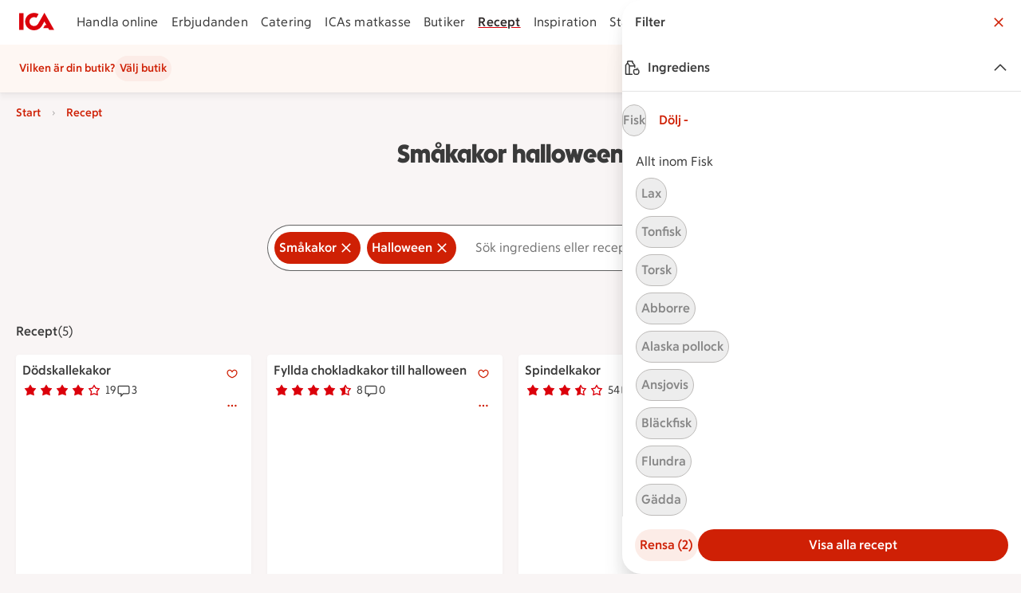

--- FILE ---
content_type: text/html; charset=utf-8
request_url: https://www.ica.se/recept/halloween/smakakor/
body_size: 47694
content:
<!DOCTYPE html>
<html lang="sv">
<head>
  
  <!--head-data-dont-remove-this-comment-->

  <!-- All non static meta tags and such is found in component headContent/.. -->


  <!-- Favicon -->

  <!-- Preload some fonts to prevent font jumping -->
<meta charset="utf-8">
<meta name="viewport" content="width=device-width, initial-scale=1">
<title>Småkakor halloween recept | ICA</title>
<script src="https://securepubads.g.doubleclick.net/tag/js/gpt.js" async></script>
<link rel="stylesheet" crossorigin href="https://assets.icanet.se/raw/upload/v1/customer-solutions-apps/mdsa-recipe-vue3/assets/style-BCI8I1HE.css">
<link rel="preload" href="https://assets.icanet.se/raw/upload/frontend-common/fonts/ICATextNy/ICATextNy-wght.woff2" as="font" type="font/woff2" crossorigin>
<link rel="preload" href="https://assets.icanet.se/raw/upload/frontend-common/fonts/ICARubrik/ICARubrik-wght.woff2" as="font" type="font/woff2" crossorigin>
<link rel="preload" href="https://assets.icanet.se/raw/upload/frontend-common/fonts/ICAHand/ICAHand-regular.woff2" as="font" type="font/woff2" crossorigin>
<link rel="modulepreload" crossorigin href="https://assets.icanet.se/raw/upload/v1/customer-solutions-apps/mdsa-recipe-vue3/assets/vue.runtime-CwhsaBK9.js">
<meta name="language" content="sv">
<meta property="og:site_name" content="ICA.se">
<meta name="ContentType" content="ICA">
<meta name="IsMdsaLandingPage" content="True">
<meta name="msapplication-TileColor" content="#eb1f07">
<meta name="msapplication-config" content="https://assets.icanet.se/raw/upload/EPI-assets/browserconfig.xml">
<meta name="theme-color" content="#ffffff">
<meta property="og:image" content="https://assets.icanet.se/image/upload/v1664278470/Receptsidan/ica-logo-bild-1.jpg">
<script>
    // fix for old recipe-links
    const hash = window.location.hash;
    if (hash.length > 0 && hash.includes("#:search=")) {
      window.location.replace(window.location.href.replace('#:search=','?q='));
    }
  </script>
<script type="text/javascript">window.NREUM||(NREUM={});NREUM.info = {"agent":"","beacon":"bam.eu01.nr-data.net","errorBeacon":"bam.eu01.nr-data.net","licenseKey":"NRJS-5aa2c5e057ec8c2d1c7","applicationID":"435826051","agentToken":null,"applicationTime":291.886964,"transactionName":"MhBSZQoZDBAEAUcNXgtadUkICgcQFghAS3YgIR8eUFZISkpKHU4YSl0eG1FXSk1PSw==","queueTime":0,"ttGuid":"14c470217c8e6668"}; (window.NREUM||(NREUM={})).init={privacy:{cookies_enabled:true},ajax:{deny_list:["bam.eu01.nr-data.net"]},feature_flags:["soft_nav"],distributed_tracing:{enabled:true}};(window.NREUM||(NREUM={})).loader_config={agentID:"538597783",accountID:"3463504",trustKey:"3460304",xpid:"VwIBUlNTDBAEV1RaBQcHU1U=",licenseKey:"NRJS-5aa2c5e057ec8c2d1c7",applicationID:"435826051",browserID:"538597783"};;/*! For license information please see nr-loader-spa-1.303.0.min.js.LICENSE.txt */
(()=>{var e,t,r={384:(e,t,r)=>{"use strict";r.d(t,{NT:()=>s,US:()=>d,Zm:()=>a,bQ:()=>u,dV:()=>c,pV:()=>l});var n=r(6154),i=r(1863),o=r(1910);const s={beacon:"bam.nr-data.net",errorBeacon:"bam.nr-data.net"};function a(){return n.gm.NREUM||(n.gm.NREUM={}),void 0===n.gm.newrelic&&(n.gm.newrelic=n.gm.NREUM),n.gm.NREUM}function c(){let e=a();return e.o||(e.o={ST:n.gm.setTimeout,SI:n.gm.setImmediate||n.gm.setInterval,CT:n.gm.clearTimeout,XHR:n.gm.XMLHttpRequest,REQ:n.gm.Request,EV:n.gm.Event,PR:n.gm.Promise,MO:n.gm.MutationObserver,FETCH:n.gm.fetch,WS:n.gm.WebSocket},(0,o.i)(...Object.values(e.o))),e}function u(e,t){let r=a();r.initializedAgents??={},t.initializedAt={ms:(0,i.t)(),date:new Date},r.initializedAgents[e]=t}function d(e,t){a()[e]=t}function l(){return function(){let e=a();const t=e.info||{};e.info={beacon:s.beacon,errorBeacon:s.errorBeacon,...t}}(),function(){let e=a();const t=e.init||{};e.init={...t}}(),c(),function(){let e=a();const t=e.loader_config||{};e.loader_config={...t}}(),a()}},782:(e,t,r)=>{"use strict";r.d(t,{T:()=>n});const n=r(860).K7.pageViewTiming},860:(e,t,r)=>{"use strict";r.d(t,{$J:()=>d,K7:()=>c,P3:()=>u,XX:()=>i,Yy:()=>a,df:()=>o,qY:()=>n,v4:()=>s});const n="events",i="jserrors",o="browser/blobs",s="rum",a="browser/logs",c={ajax:"ajax",genericEvents:"generic_events",jserrors:i,logging:"logging",metrics:"metrics",pageAction:"page_action",pageViewEvent:"page_view_event",pageViewTiming:"page_view_timing",sessionReplay:"session_replay",sessionTrace:"session_trace",softNav:"soft_navigations",spa:"spa"},u={[c.pageViewEvent]:1,[c.pageViewTiming]:2,[c.metrics]:3,[c.jserrors]:4,[c.spa]:5,[c.ajax]:6,[c.sessionTrace]:7,[c.softNav]:8,[c.sessionReplay]:9,[c.logging]:10,[c.genericEvents]:11},d={[c.pageViewEvent]:s,[c.pageViewTiming]:n,[c.ajax]:n,[c.spa]:n,[c.softNav]:n,[c.metrics]:i,[c.jserrors]:i,[c.sessionTrace]:o,[c.sessionReplay]:o,[c.logging]:a,[c.genericEvents]:"ins"}},944:(e,t,r)=>{"use strict";r.d(t,{R:()=>i});var n=r(3241);function i(e,t){"function"==typeof console.debug&&(console.debug("New Relic Warning: https://github.com/newrelic/newrelic-browser-agent/blob/main/docs/warning-codes.md#".concat(e),t),(0,n.W)({agentIdentifier:null,drained:null,type:"data",name:"warn",feature:"warn",data:{code:e,secondary:t}}))}},993:(e,t,r)=>{"use strict";r.d(t,{A$:()=>o,ET:()=>s,TZ:()=>a,p_:()=>i});var n=r(860);const i={ERROR:"ERROR",WARN:"WARN",INFO:"INFO",DEBUG:"DEBUG",TRACE:"TRACE"},o={OFF:0,ERROR:1,WARN:2,INFO:3,DEBUG:4,TRACE:5},s="log",a=n.K7.logging},1687:(e,t,r)=>{"use strict";r.d(t,{Ak:()=>u,Ze:()=>f,x3:()=>d});var n=r(3241),i=r(7836),o=r(3606),s=r(860),a=r(2646);const c={};function u(e,t){const r={staged:!1,priority:s.P3[t]||0};l(e),c[e].get(t)||c[e].set(t,r)}function d(e,t){e&&c[e]&&(c[e].get(t)&&c[e].delete(t),p(e,t,!1),c[e].size&&h(e))}function l(e){if(!e)throw new Error("agentIdentifier required");c[e]||(c[e]=new Map)}function f(e="",t="feature",r=!1){if(l(e),!e||!c[e].get(t)||r)return p(e,t);c[e].get(t).staged=!0,h(e)}function h(e){const t=Array.from(c[e]);t.every(([e,t])=>t.staged)&&(t.sort((e,t)=>e[1].priority-t[1].priority),t.forEach(([t])=>{c[e].delete(t),p(e,t)}))}function p(e,t,r=!0){const s=e?i.ee.get(e):i.ee,c=o.i.handlers;if(!s.aborted&&s.backlog&&c){if((0,n.W)({agentIdentifier:e,type:"lifecycle",name:"drain",feature:t}),r){const e=s.backlog[t],r=c[t];if(r){for(let t=0;e&&t<e.length;++t)g(e[t],r);Object.entries(r).forEach(([e,t])=>{Object.values(t||{}).forEach(t=>{t[0]?.on&&t[0]?.context()instanceof a.y&&t[0].on(e,t[1])})})}}s.isolatedBacklog||delete c[t],s.backlog[t]=null,s.emit("drain-"+t,[])}}function g(e,t){var r=e[1];Object.values(t[r]||{}).forEach(t=>{var r=e[0];if(t[0]===r){var n=t[1],i=e[3],o=e[2];n.apply(i,o)}})}},1741:(e,t,r)=>{"use strict";r.d(t,{W:()=>o});var n=r(944),i=r(4261);class o{#e(e,...t){if(this[e]!==o.prototype[e])return this[e](...t);(0,n.R)(35,e)}addPageAction(e,t){return this.#e(i.hG,e,t)}register(e){return this.#e(i.eY,e)}recordCustomEvent(e,t){return this.#e(i.fF,e,t)}setPageViewName(e,t){return this.#e(i.Fw,e,t)}setCustomAttribute(e,t,r){return this.#e(i.cD,e,t,r)}noticeError(e,t){return this.#e(i.o5,e,t)}setUserId(e){return this.#e(i.Dl,e)}setApplicationVersion(e){return this.#e(i.nb,e)}setErrorHandler(e){return this.#e(i.bt,e)}addRelease(e,t){return this.#e(i.k6,e,t)}log(e,t){return this.#e(i.$9,e,t)}start(){return this.#e(i.d3)}finished(e){return this.#e(i.BL,e)}recordReplay(){return this.#e(i.CH)}pauseReplay(){return this.#e(i.Tb)}addToTrace(e){return this.#e(i.U2,e)}setCurrentRouteName(e){return this.#e(i.PA,e)}interaction(e){return this.#e(i.dT,e)}wrapLogger(e,t,r){return this.#e(i.Wb,e,t,r)}measure(e,t){return this.#e(i.V1,e,t)}consent(e){return this.#e(i.Pv,e)}}},1863:(e,t,r)=>{"use strict";function n(){return Math.floor(performance.now())}r.d(t,{t:()=>n})},1910:(e,t,r)=>{"use strict";r.d(t,{i:()=>o});var n=r(944);const i=new Map;function o(...e){return e.every(e=>{if(i.has(e))return i.get(e);const t="function"==typeof e&&e.toString().includes("[native code]");return t||(0,n.R)(64,e?.name||e?.toString()),i.set(e,t),t})}},2555:(e,t,r)=>{"use strict";r.d(t,{D:()=>a,f:()=>s});var n=r(384),i=r(8122);const o={beacon:n.NT.beacon,errorBeacon:n.NT.errorBeacon,licenseKey:void 0,applicationID:void 0,sa:void 0,queueTime:void 0,applicationTime:void 0,ttGuid:void 0,user:void 0,account:void 0,product:void 0,extra:void 0,jsAttributes:{},userAttributes:void 0,atts:void 0,transactionName:void 0,tNamePlain:void 0};function s(e){try{return!!e.licenseKey&&!!e.errorBeacon&&!!e.applicationID}catch(e){return!1}}const a=e=>(0,i.a)(e,o)},2614:(e,t,r)=>{"use strict";r.d(t,{BB:()=>s,H3:()=>n,g:()=>u,iL:()=>c,tS:()=>a,uh:()=>i,wk:()=>o});const n="NRBA",i="SESSION",o=144e5,s=18e5,a={STARTED:"session-started",PAUSE:"session-pause",RESET:"session-reset",RESUME:"session-resume",UPDATE:"session-update"},c={SAME_TAB:"same-tab",CROSS_TAB:"cross-tab"},u={OFF:0,FULL:1,ERROR:2}},2646:(e,t,r)=>{"use strict";r.d(t,{y:()=>n});class n{constructor(e){this.contextId=e}}},2843:(e,t,r)=>{"use strict";r.d(t,{u:()=>i});var n=r(3878);function i(e,t=!1,r,i){(0,n.DD)("visibilitychange",function(){if(t)return void("hidden"===document.visibilityState&&e());e(document.visibilityState)},r,i)}},3241:(e,t,r)=>{"use strict";r.d(t,{W:()=>o});var n=r(6154);const i="newrelic";function o(e={}){try{n.gm.dispatchEvent(new CustomEvent(i,{detail:e}))}catch(e){}}},3304:(e,t,r)=>{"use strict";r.d(t,{A:()=>o});var n=r(7836);const i=()=>{const e=new WeakSet;return(t,r)=>{if("object"==typeof r&&null!==r){if(e.has(r))return;e.add(r)}return r}};function o(e){try{return JSON.stringify(e,i())??""}catch(e){try{n.ee.emit("internal-error",[e])}catch(e){}return""}}},3333:(e,t,r)=>{"use strict";r.d(t,{$v:()=>d,TZ:()=>n,Xh:()=>c,Zp:()=>i,kd:()=>u,mq:()=>a,nf:()=>s,qN:()=>o});const n=r(860).K7.genericEvents,i=["auxclick","click","copy","keydown","paste","scrollend"],o=["focus","blur"],s=4,a=1e3,c=2e3,u=["PageAction","UserAction","BrowserPerformance"],d={RESOURCES:"experimental.resources",REGISTER:"register"}},3434:(e,t,r)=>{"use strict";r.d(t,{Jt:()=>o,YM:()=>u});var n=r(7836),i=r(5607);const o="nr@original:".concat(i.W),s=50;var a=Object.prototype.hasOwnProperty,c=!1;function u(e,t){return e||(e=n.ee),r.inPlace=function(e,t,n,i,o){n||(n="");const s="-"===n.charAt(0);for(let a=0;a<t.length;a++){const c=t[a],u=e[c];l(u)||(e[c]=r(u,s?c+n:n,i,c,o))}},r.flag=o,r;function r(t,r,n,c,u){return l(t)?t:(r||(r=""),nrWrapper[o]=t,function(e,t,r){if(Object.defineProperty&&Object.keys)try{return Object.keys(e).forEach(function(r){Object.defineProperty(t,r,{get:function(){return e[r]},set:function(t){return e[r]=t,t}})}),t}catch(e){d([e],r)}for(var n in e)a.call(e,n)&&(t[n]=e[n])}(t,nrWrapper,e),nrWrapper);function nrWrapper(){var o,a,l,f;let h;try{a=this,o=[...arguments],l="function"==typeof n?n(o,a):n||{}}catch(t){d([t,"",[o,a,c],l],e)}i(r+"start",[o,a,c],l,u);const p=performance.now();let g;try{return f=t.apply(a,o),g=performance.now(),f}catch(e){throw g=performance.now(),i(r+"err",[o,a,e],l,u),h=e,h}finally{const e=g-p,t={start:p,end:g,duration:e,isLongTask:e>=s,methodName:c,thrownError:h};t.isLongTask&&i("long-task",[t,a],l,u),i(r+"end",[o,a,f],l,u)}}}function i(r,n,i,o){if(!c||t){var s=c;c=!0;try{e.emit(r,n,i,t,o)}catch(t){d([t,r,n,i],e)}c=s}}}function d(e,t){t||(t=n.ee);try{t.emit("internal-error",e)}catch(e){}}function l(e){return!(e&&"function"==typeof e&&e.apply&&!e[o])}},3606:(e,t,r)=>{"use strict";r.d(t,{i:()=>o});var n=r(9908);o.on=s;var i=o.handlers={};function o(e,t,r,o){s(o||n.d,i,e,t,r)}function s(e,t,r,i,o){o||(o="feature"),e||(e=n.d);var s=t[o]=t[o]||{};(s[r]=s[r]||[]).push([e,i])}},3738:(e,t,r)=>{"use strict";r.d(t,{He:()=>i,Kp:()=>a,Lc:()=>u,Rz:()=>d,TZ:()=>n,bD:()=>o,d3:()=>s,jx:()=>l,sl:()=>f,uP:()=>c});const n=r(860).K7.sessionTrace,i="bstResource",o="resource",s="-start",a="-end",c="fn"+s,u="fn"+a,d="pushState",l=1e3,f=3e4},3785:(e,t,r)=>{"use strict";r.d(t,{R:()=>c,b:()=>u});var n=r(9908),i=r(1863),o=r(860),s=r(8154),a=r(993);function c(e,t,r={},c=a.p_.INFO,u,d=(0,i.t)()){(0,n.p)(s.xV,["API/logging/".concat(c.toLowerCase(),"/called")],void 0,o.K7.metrics,e),(0,n.p)(a.ET,[d,t,r,c,u],void 0,o.K7.logging,e)}function u(e){return"string"==typeof e&&Object.values(a.p_).some(t=>t===e.toUpperCase().trim())}},3878:(e,t,r)=>{"use strict";function n(e,t){return{capture:e,passive:!1,signal:t}}function i(e,t,r=!1,i){window.addEventListener(e,t,n(r,i))}function o(e,t,r=!1,i){document.addEventListener(e,t,n(r,i))}r.d(t,{DD:()=>o,jT:()=>n,sp:()=>i})},3962:(e,t,r)=>{"use strict";r.d(t,{AM:()=>s,O2:()=>l,OV:()=>o,Qu:()=>f,TZ:()=>c,ih:()=>h,pP:()=>a,t1:()=>d,tC:()=>i,wD:()=>u});var n=r(860);const i=["click","keydown","submit"],o="popstate",s="api",a="initialPageLoad",c=n.K7.softNav,u=5e3,d=500,l={INITIAL_PAGE_LOAD:"",ROUTE_CHANGE:1,UNSPECIFIED:2},f={INTERACTION:1,AJAX:2,CUSTOM_END:3,CUSTOM_TRACER:4},h={IP:"in progress",PF:"pending finish",FIN:"finished",CAN:"cancelled"}},4234:(e,t,r)=>{"use strict";r.d(t,{W:()=>o});var n=r(7836),i=r(1687);class o{constructor(e,t){this.agentIdentifier=e,this.ee=n.ee.get(e),this.featureName=t,this.blocked=!1}deregisterDrain(){(0,i.x3)(this.agentIdentifier,this.featureName)}}},4261:(e,t,r)=>{"use strict";r.d(t,{$9:()=>d,BL:()=>c,CH:()=>p,Dl:()=>R,Fw:()=>w,PA:()=>v,Pl:()=>n,Pv:()=>A,Tb:()=>f,U2:()=>s,V1:()=>E,Wb:()=>T,bt:()=>y,cD:()=>b,d3:()=>x,dT:()=>u,eY:()=>g,fF:()=>h,hG:()=>o,hw:()=>i,k6:()=>a,nb:()=>m,o5:()=>l});const n="api-",i=n+"ixn-",o="addPageAction",s="addToTrace",a="addRelease",c="finished",u="interaction",d="log",l="noticeError",f="pauseReplay",h="recordCustomEvent",p="recordReplay",g="register",m="setApplicationVersion",v="setCurrentRouteName",b="setCustomAttribute",y="setErrorHandler",w="setPageViewName",R="setUserId",x="start",T="wrapLogger",E="measure",A="consent"},4387:(e,t,r)=>{"use strict";function n(e={}){return!(!e.id||!e.name)}function i(e){return"string"==typeof e&&e.trim().length<501||"number"==typeof e}function o(e,t){if(2!==t?.harvestEndpointVersion)return{};const r=t.agentRef.runtime.appMetadata.agents[0].entityGuid;return n(e)?{"mfe.id":e.id,"mfe.name":e.name,eventSource:e.eventSource,"parent.id":e.parent?.id||r}:{"entity.guid":r,appId:t.agentRef.info.applicationID}}r.d(t,{Ux:()=>o,c7:()=>n,yo:()=>i})},5205:(e,t,r)=>{"use strict";r.d(t,{j:()=>_});var n=r(384),i=r(1741);var o=r(2555),s=r(3333);const a=e=>{if(!e||"string"!=typeof e)return!1;try{document.createDocumentFragment().querySelector(e)}catch{return!1}return!0};var c=r(2614),u=r(944),d=r(8122);const l="[data-nr-mask]",f=e=>(0,d.a)(e,(()=>{const e={feature_flags:[],experimental:{allow_registered_children:!1,resources:!1},mask_selector:"*",block_selector:"[data-nr-block]",mask_input_options:{color:!1,date:!1,"datetime-local":!1,email:!1,month:!1,number:!1,range:!1,search:!1,tel:!1,text:!1,time:!1,url:!1,week:!1,textarea:!1,select:!1,password:!0}};return{ajax:{deny_list:void 0,block_internal:!0,enabled:!0,autoStart:!0},api:{get allow_registered_children(){return e.feature_flags.includes(s.$v.REGISTER)||e.experimental.allow_registered_children},set allow_registered_children(t){e.experimental.allow_registered_children=t},duplicate_registered_data:!1},browser_consent_mode:{enabled:!1},distributed_tracing:{enabled:void 0,exclude_newrelic_header:void 0,cors_use_newrelic_header:void 0,cors_use_tracecontext_headers:void 0,allowed_origins:void 0},get feature_flags(){return e.feature_flags},set feature_flags(t){e.feature_flags=t},generic_events:{enabled:!0,autoStart:!0},harvest:{interval:30},jserrors:{enabled:!0,autoStart:!0},logging:{enabled:!0,autoStart:!0},metrics:{enabled:!0,autoStart:!0},obfuscate:void 0,page_action:{enabled:!0},page_view_event:{enabled:!0,autoStart:!0},page_view_timing:{enabled:!0,autoStart:!0},performance:{capture_marks:!1,capture_measures:!1,capture_detail:!0,resources:{get enabled(){return e.feature_flags.includes(s.$v.RESOURCES)||e.experimental.resources},set enabled(t){e.experimental.resources=t},asset_types:[],first_party_domains:[],ignore_newrelic:!0}},privacy:{cookies_enabled:!0},proxy:{assets:void 0,beacon:void 0},session:{expiresMs:c.wk,inactiveMs:c.BB},session_replay:{autoStart:!0,enabled:!1,preload:!1,sampling_rate:10,error_sampling_rate:100,collect_fonts:!1,inline_images:!1,fix_stylesheets:!0,mask_all_inputs:!0,get mask_text_selector(){return e.mask_selector},set mask_text_selector(t){a(t)?e.mask_selector="".concat(t,",").concat(l):""===t||null===t?e.mask_selector=l:(0,u.R)(5,t)},get block_class(){return"nr-block"},get ignore_class(){return"nr-ignore"},get mask_text_class(){return"nr-mask"},get block_selector(){return e.block_selector},set block_selector(t){a(t)?e.block_selector+=",".concat(t):""!==t&&(0,u.R)(6,t)},get mask_input_options(){return e.mask_input_options},set mask_input_options(t){t&&"object"==typeof t?e.mask_input_options={...t,password:!0}:(0,u.R)(7,t)}},session_trace:{enabled:!0,autoStart:!0},soft_navigations:{enabled:!0,autoStart:!0},spa:{enabled:!0,autoStart:!0},ssl:void 0,user_actions:{enabled:!0,elementAttributes:["id","className","tagName","type"]}}})());var h=r(6154),p=r(9324);let g=0;const m={buildEnv:p.F3,distMethod:p.Xs,version:p.xv,originTime:h.WN},v={consented:!1},b={appMetadata:{},get consented(){return this.session?.state?.consent||v.consented},set consented(e){v.consented=e},customTransaction:void 0,denyList:void 0,disabled:!1,harvester:void 0,isolatedBacklog:!1,isRecording:!1,loaderType:void 0,maxBytes:3e4,obfuscator:void 0,onerror:void 0,ptid:void 0,releaseIds:{},session:void 0,timeKeeper:void 0,registeredEntities:[],jsAttributesMetadata:{bytes:0},get harvestCount(){return++g}},y=e=>{const t=(0,d.a)(e,b),r=Object.keys(m).reduce((e,t)=>(e[t]={value:m[t],writable:!1,configurable:!0,enumerable:!0},e),{});return Object.defineProperties(t,r)};var w=r(5701);const R=e=>{const t=e.startsWith("http");e+="/",r.p=t?e:"https://"+e};var x=r(7836),T=r(3241);const E={accountID:void 0,trustKey:void 0,agentID:void 0,licenseKey:void 0,applicationID:void 0,xpid:void 0},A=e=>(0,d.a)(e,E),S=new Set;function _(e,t={},r,s){let{init:a,info:c,loader_config:u,runtime:d={},exposed:l=!0}=t;if(!c){const e=(0,n.pV)();a=e.init,c=e.info,u=e.loader_config}e.init=f(a||{}),e.loader_config=A(u||{}),c.jsAttributes??={},h.bv&&(c.jsAttributes.isWorker=!0),e.info=(0,o.D)(c);const p=e.init,g=[c.beacon,c.errorBeacon];S.has(e.agentIdentifier)||(p.proxy.assets&&(R(p.proxy.assets),g.push(p.proxy.assets)),p.proxy.beacon&&g.push(p.proxy.beacon),e.beacons=[...g],function(e){const t=(0,n.pV)();Object.getOwnPropertyNames(i.W.prototype).forEach(r=>{const n=i.W.prototype[r];if("function"!=typeof n||"constructor"===n)return;let o=t[r];e[r]&&!1!==e.exposed&&"micro-agent"!==e.runtime?.loaderType&&(t[r]=(...t)=>{const n=e[r](...t);return o?o(...t):n})})}(e),(0,n.US)("activatedFeatures",w.B),e.runSoftNavOverSpa&&=!0===p.soft_navigations.enabled&&p.feature_flags.includes("soft_nav")),d.denyList=[...p.ajax.deny_list||[],...p.ajax.block_internal?g:[]],d.ptid=e.agentIdentifier,d.loaderType=r,e.runtime=y(d),S.has(e.agentIdentifier)||(e.ee=x.ee.get(e.agentIdentifier),e.exposed=l,(0,T.W)({agentIdentifier:e.agentIdentifier,drained:!!w.B?.[e.agentIdentifier],type:"lifecycle",name:"initialize",feature:void 0,data:e.config})),S.add(e.agentIdentifier)}},5270:(e,t,r)=>{"use strict";r.d(t,{Aw:()=>s,SR:()=>o,rF:()=>a});var n=r(384),i=r(7767);function o(e){return!!(0,n.dV)().o.MO&&(0,i.V)(e)&&!0===e?.session_trace.enabled}function s(e){return!0===e?.session_replay.preload&&o(e)}function a(e,t){try{if("string"==typeof t?.type){if("password"===t.type.toLowerCase())return"*".repeat(e?.length||0);if(void 0!==t?.dataset?.nrUnmask||t?.classList?.contains("nr-unmask"))return e}}catch(e){}return"string"==typeof e?e.replace(/[\S]/g,"*"):"*".repeat(e?.length||0)}},5289:(e,t,r)=>{"use strict";r.d(t,{GG:()=>o,Qr:()=>a,sB:()=>s});var n=r(3878);function i(){return"undefined"==typeof document||"complete"===document.readyState}function o(e,t){if(i())return e();(0,n.sp)("load",e,t)}function s(e){if(i())return e();(0,n.DD)("DOMContentLoaded",e)}function a(e){if(i())return e();(0,n.sp)("popstate",e)}},5607:(e,t,r)=>{"use strict";r.d(t,{W:()=>n});const n=(0,r(9566).bz)()},5701:(e,t,r)=>{"use strict";r.d(t,{B:()=>o,t:()=>s});var n=r(3241);const i=new Set,o={};function s(e,t){const r=t.agentIdentifier;o[r]??={},e&&"object"==typeof e&&(i.has(r)||(t.ee.emit("rumresp",[e]),o[r]=e,i.add(r),(0,n.W)({agentIdentifier:r,loaded:!0,drained:!0,type:"lifecycle",name:"load",feature:void 0,data:e})))}},6154:(e,t,r)=>{"use strict";r.d(t,{A4:()=>a,OF:()=>d,RI:()=>i,WN:()=>h,bv:()=>o,gm:()=>s,lR:()=>f,m:()=>u,mw:()=>c,sb:()=>l});var n=r(1863);const i="undefined"!=typeof window&&!!window.document,o="undefined"!=typeof WorkerGlobalScope&&("undefined"!=typeof self&&self instanceof WorkerGlobalScope&&self.navigator instanceof WorkerNavigator||"undefined"!=typeof globalThis&&globalThis instanceof WorkerGlobalScope&&globalThis.navigator instanceof WorkerNavigator),s=i?window:"undefined"!=typeof WorkerGlobalScope&&("undefined"!=typeof self&&self instanceof WorkerGlobalScope&&self||"undefined"!=typeof globalThis&&globalThis instanceof WorkerGlobalScope&&globalThis),a="complete"===s?.document?.readyState,c=Boolean("hidden"===s?.document?.visibilityState),u=""+s?.location,d=/iPad|iPhone|iPod/.test(s.navigator?.userAgent),l=d&&"undefined"==typeof SharedWorker,f=(()=>{const e=s.navigator?.userAgent?.match(/Firefox[/\s](\d+\.\d+)/);return Array.isArray(e)&&e.length>=2?+e[1]:0})(),h=Date.now()-(0,n.t)()},6344:(e,t,r)=>{"use strict";r.d(t,{BB:()=>d,Qb:()=>l,TZ:()=>i,Ug:()=>s,Vh:()=>o,_s:()=>a,bc:()=>u,yP:()=>c});var n=r(2614);const i=r(860).K7.sessionReplay,o="errorDuringReplay",s=.12,a={DomContentLoaded:0,Load:1,FullSnapshot:2,IncrementalSnapshot:3,Meta:4,Custom:5},c={[n.g.ERROR]:15e3,[n.g.FULL]:3e5,[n.g.OFF]:0},u={RESET:{message:"Session was reset",sm:"Reset"},IMPORT:{message:"Recorder failed to import",sm:"Import"},TOO_MANY:{message:"429: Too Many Requests",sm:"Too-Many"},TOO_BIG:{message:"Payload was too large",sm:"Too-Big"},CROSS_TAB:{message:"Session Entity was set to OFF on another tab",sm:"Cross-Tab"},ENTITLEMENTS:{message:"Session Replay is not allowed and will not be started",sm:"Entitlement"}},d=5e3,l={API:"api",RESUME:"resume",SWITCH_TO_FULL:"switchToFull",INITIALIZE:"initialize",PRELOAD:"preload"}},6389:(e,t,r)=>{"use strict";function n(e,t=500,r={}){const n=r?.leading||!1;let i;return(...r)=>{n&&void 0===i&&(e.apply(this,r),i=setTimeout(()=>{i=clearTimeout(i)},t)),n||(clearTimeout(i),i=setTimeout(()=>{e.apply(this,r)},t))}}function i(e){let t=!1;return(...r)=>{t||(t=!0,e.apply(this,r))}}r.d(t,{J:()=>i,s:()=>n})},6630:(e,t,r)=>{"use strict";r.d(t,{T:()=>n});const n=r(860).K7.pageViewEvent},6774:(e,t,r)=>{"use strict";r.d(t,{T:()=>n});const n=r(860).K7.jserrors},7295:(e,t,r)=>{"use strict";r.d(t,{Xv:()=>s,gX:()=>i,iW:()=>o});var n=[];function i(e){if(!e||o(e))return!1;if(0===n.length)return!0;for(var t=0;t<n.length;t++){var r=n[t];if("*"===r.hostname)return!1;if(a(r.hostname,e.hostname)&&c(r.pathname,e.pathname))return!1}return!0}function o(e){return void 0===e.hostname}function s(e){if(n=[],e&&e.length)for(var t=0;t<e.length;t++){let r=e[t];if(!r)continue;0===r.indexOf("http://")?r=r.substring(7):0===r.indexOf("https://")&&(r=r.substring(8));const i=r.indexOf("/");let o,s;i>0?(o=r.substring(0,i),s=r.substring(i)):(o=r,s="");let[a]=o.split(":");n.push({hostname:a,pathname:s})}}function a(e,t){return!(e.length>t.length)&&t.indexOf(e)===t.length-e.length}function c(e,t){return 0===e.indexOf("/")&&(e=e.substring(1)),0===t.indexOf("/")&&(t=t.substring(1)),""===e||e===t}},7378:(e,t,r)=>{"use strict";r.d(t,{$p:()=>x,BR:()=>b,Kp:()=>R,L3:()=>y,Lc:()=>c,NC:()=>o,SG:()=>d,TZ:()=>i,U6:()=>p,UT:()=>m,d3:()=>w,dT:()=>f,e5:()=>E,gx:()=>v,l9:()=>l,oW:()=>h,op:()=>g,rw:()=>u,tH:()=>A,uP:()=>a,wW:()=>T,xq:()=>s});var n=r(384);const i=r(860).K7.spa,o=["click","submit","keypress","keydown","keyup","change"],s=999,a="fn-start",c="fn-end",u="cb-start",d="api-ixn-",l="remaining",f="interaction",h="spaNode",p="jsonpNode",g="fetch-start",m="fetch-done",v="fetch-body-",b="jsonp-end",y=(0,n.dV)().o.ST,w="-start",R="-end",x="-body",T="cb"+R,E="jsTime",A="fetch"},7485:(e,t,r)=>{"use strict";r.d(t,{D:()=>i});var n=r(6154);function i(e){if(0===(e||"").indexOf("data:"))return{protocol:"data"};try{const t=new URL(e,location.href),r={port:t.port,hostname:t.hostname,pathname:t.pathname,search:t.search,protocol:t.protocol.slice(0,t.protocol.indexOf(":")),sameOrigin:t.protocol===n.gm?.location?.protocol&&t.host===n.gm?.location?.host};return r.port&&""!==r.port||("http:"===t.protocol&&(r.port="80"),"https:"===t.protocol&&(r.port="443")),r.pathname&&""!==r.pathname?r.pathname.startsWith("/")||(r.pathname="/".concat(r.pathname)):r.pathname="/",r}catch(e){return{}}}},7699:(e,t,r)=>{"use strict";r.d(t,{It:()=>o,KC:()=>a,No:()=>i,qh:()=>s});var n=r(860);const i=16e3,o=1e6,s="SESSION_ERROR",a={[n.K7.logging]:!0,[n.K7.genericEvents]:!1,[n.K7.jserrors]:!1,[n.K7.ajax]:!1}},7767:(e,t,r)=>{"use strict";r.d(t,{V:()=>i});var n=r(6154);const i=e=>n.RI&&!0===e?.privacy.cookies_enabled},7836:(e,t,r)=>{"use strict";r.d(t,{P:()=>a,ee:()=>c});var n=r(384),i=r(8990),o=r(2646),s=r(5607);const a="nr@context:".concat(s.W),c=function e(t,r){var n={},s={},d={},l=!1;try{l=16===r.length&&u.initializedAgents?.[r]?.runtime.isolatedBacklog}catch(e){}var f={on:p,addEventListener:p,removeEventListener:function(e,t){var r=n[e];if(!r)return;for(var i=0;i<r.length;i++)r[i]===t&&r.splice(i,1)},emit:function(e,r,n,i,o){!1!==o&&(o=!0);if(c.aborted&&!i)return;t&&o&&t.emit(e,r,n);var a=h(n);g(e).forEach(e=>{e.apply(a,r)});var u=v()[s[e]];u&&u.push([f,e,r,a]);return a},get:m,listeners:g,context:h,buffer:function(e,t){const r=v();if(t=t||"feature",f.aborted)return;Object.entries(e||{}).forEach(([e,n])=>{s[n]=t,t in r||(r[t]=[])})},abort:function(){f._aborted=!0,Object.keys(f.backlog).forEach(e=>{delete f.backlog[e]})},isBuffering:function(e){return!!v()[s[e]]},debugId:r,backlog:l?{}:t&&"object"==typeof t.backlog?t.backlog:{},isolatedBacklog:l};return Object.defineProperty(f,"aborted",{get:()=>{let e=f._aborted||!1;return e||(t&&(e=t.aborted),e)}}),f;function h(e){return e&&e instanceof o.y?e:e?(0,i.I)(e,a,()=>new o.y(a)):new o.y(a)}function p(e,t){n[e]=g(e).concat(t)}function g(e){return n[e]||[]}function m(t){return d[t]=d[t]||e(f,t)}function v(){return f.backlog}}(void 0,"globalEE"),u=(0,n.Zm)();u.ee||(u.ee=c)},8122:(e,t,r)=>{"use strict";r.d(t,{a:()=>i});var n=r(944);function i(e,t){try{if(!e||"object"!=typeof e)return(0,n.R)(3);if(!t||"object"!=typeof t)return(0,n.R)(4);const r=Object.create(Object.getPrototypeOf(t),Object.getOwnPropertyDescriptors(t)),o=0===Object.keys(r).length?e:r;for(let s in o)if(void 0!==e[s])try{if(null===e[s]){r[s]=null;continue}Array.isArray(e[s])&&Array.isArray(t[s])?r[s]=Array.from(new Set([...e[s],...t[s]])):"object"==typeof e[s]&&"object"==typeof t[s]?r[s]=i(e[s],t[s]):r[s]=e[s]}catch(e){r[s]||(0,n.R)(1,e)}return r}catch(e){(0,n.R)(2,e)}}},8139:(e,t,r)=>{"use strict";r.d(t,{u:()=>f});var n=r(7836),i=r(3434),o=r(8990),s=r(6154);const a={},c=s.gm.XMLHttpRequest,u="addEventListener",d="removeEventListener",l="nr@wrapped:".concat(n.P);function f(e){var t=function(e){return(e||n.ee).get("events")}(e);if(a[t.debugId]++)return t;a[t.debugId]=1;var r=(0,i.YM)(t,!0);function f(e){r.inPlace(e,[u,d],"-",p)}function p(e,t){return e[1]}return"getPrototypeOf"in Object&&(s.RI&&h(document,f),c&&h(c.prototype,f),h(s.gm,f)),t.on(u+"-start",function(e,t){var n=e[1];if(null!==n&&("function"==typeof n||"object"==typeof n)&&"newrelic"!==e[0]){var i=(0,o.I)(n,l,function(){var e={object:function(){if("function"!=typeof n.handleEvent)return;return n.handleEvent.apply(n,arguments)},function:n}[typeof n];return e?r(e,"fn-",null,e.name||"anonymous"):n});this.wrapped=e[1]=i}}),t.on(d+"-start",function(e){e[1]=this.wrapped||e[1]}),t}function h(e,t,...r){let n=e;for(;"object"==typeof n&&!Object.prototype.hasOwnProperty.call(n,u);)n=Object.getPrototypeOf(n);n&&t(n,...r)}},8154:(e,t,r)=>{"use strict";r.d(t,{z_:()=>o,XG:()=>a,TZ:()=>n,rs:()=>i,xV:()=>s});r(6154),r(9566),r(384);const n=r(860).K7.metrics,i="sm",o="cm",s="storeSupportabilityMetrics",a="storeEventMetrics"},8374:(e,t,r)=>{r.nc=(()=>{try{return document?.currentScript?.nonce}catch(e){}return""})()},8990:(e,t,r)=>{"use strict";r.d(t,{I:()=>i});var n=Object.prototype.hasOwnProperty;function i(e,t,r){if(n.call(e,t))return e[t];var i=r();if(Object.defineProperty&&Object.keys)try{return Object.defineProperty(e,t,{value:i,writable:!0,enumerable:!1}),i}catch(e){}return e[t]=i,i}},9300:(e,t,r)=>{"use strict";r.d(t,{T:()=>n});const n=r(860).K7.ajax},9324:(e,t,r)=>{"use strict";r.d(t,{AJ:()=>s,F3:()=>i,Xs:()=>o,Yq:()=>a,xv:()=>n});const n="1.303.0",i="PROD",o="CDN",s="@newrelic/rrweb",a="1.0.1"},9566:(e,t,r)=>{"use strict";r.d(t,{LA:()=>a,ZF:()=>c,bz:()=>s,el:()=>u});var n=r(6154);const i="xxxxxxxx-xxxx-4xxx-yxxx-xxxxxxxxxxxx";function o(e,t){return e?15&e[t]:16*Math.random()|0}function s(){const e=n.gm?.crypto||n.gm?.msCrypto;let t,r=0;return e&&e.getRandomValues&&(t=e.getRandomValues(new Uint8Array(30))),i.split("").map(e=>"x"===e?o(t,r++).toString(16):"y"===e?(3&o()|8).toString(16):e).join("")}function a(e){const t=n.gm?.crypto||n.gm?.msCrypto;let r,i=0;t&&t.getRandomValues&&(r=t.getRandomValues(new Uint8Array(e)));const s=[];for(var a=0;a<e;a++)s.push(o(r,i++).toString(16));return s.join("")}function c(){return a(16)}function u(){return a(32)}},9908:(e,t,r)=>{"use strict";r.d(t,{d:()=>n,p:()=>i});var n=r(7836).ee.get("handle");function i(e,t,r,i,o){o?(o.buffer([e],i),o.emit(e,t,r)):(n.buffer([e],i),n.emit(e,t,r))}}},n={};function i(e){var t=n[e];if(void 0!==t)return t.exports;var o=n[e]={exports:{}};return r[e](o,o.exports,i),o.exports}i.m=r,i.d=(e,t)=>{for(var r in t)i.o(t,r)&&!i.o(e,r)&&Object.defineProperty(e,r,{enumerable:!0,get:t[r]})},i.f={},i.e=e=>Promise.all(Object.keys(i.f).reduce((t,r)=>(i.f[r](e,t),t),[])),i.u=e=>({212:"nr-spa-compressor",249:"nr-spa-recorder",478:"nr-spa"}[e]+"-1.303.0.min.js"),i.o=(e,t)=>Object.prototype.hasOwnProperty.call(e,t),e={},t="NRBA-1.303.0.PROD:",i.l=(r,n,o,s)=>{if(e[r])e[r].push(n);else{var a,c;if(void 0!==o)for(var u=document.getElementsByTagName("script"),d=0;d<u.length;d++){var l=u[d];if(l.getAttribute("src")==r||l.getAttribute("data-webpack")==t+o){a=l;break}}if(!a){c=!0;var f={478:"sha512-Q1pLqcoiNmLHv0rtq3wFkJBA3kofBdRJl0ExDl0mTuAoCBd0qe/1J0XWrDlQKuNlUryL6aZfVkAMPLmoikWIoQ==",249:"sha512-695ZzudsxlMtHKnpDNvkMlJd3tdMtY03IQKVCw9SX12tjUC+f7Nrx5tnWO72Vg9RFf6DSY6wVmM3cEkRM12kkQ==",212:"sha512-18Gx1wIBsppcn0AnKFhwgw4IciNgFxiw3J74W393Ape+wtg4hlg7t6SBKsIE/Dk/tfl2yltgcgBFvYRs283AFg=="};(a=document.createElement("script")).charset="utf-8",i.nc&&a.setAttribute("nonce",i.nc),a.setAttribute("data-webpack",t+o),a.src=r,0!==a.src.indexOf(window.location.origin+"/")&&(a.crossOrigin="anonymous"),f[s]&&(a.integrity=f[s])}e[r]=[n];var h=(t,n)=>{a.onerror=a.onload=null,clearTimeout(p);var i=e[r];if(delete e[r],a.parentNode&&a.parentNode.removeChild(a),i&&i.forEach(e=>e(n)),t)return t(n)},p=setTimeout(h.bind(null,void 0,{type:"timeout",target:a}),12e4);a.onerror=h.bind(null,a.onerror),a.onload=h.bind(null,a.onload),c&&document.head.appendChild(a)}},i.r=e=>{"undefined"!=typeof Symbol&&Symbol.toStringTag&&Object.defineProperty(e,Symbol.toStringTag,{value:"Module"}),Object.defineProperty(e,"__esModule",{value:!0})},i.p="https://js-agent.newrelic.com/",(()=>{var e={38:0,788:0};i.f.j=(t,r)=>{var n=i.o(e,t)?e[t]:void 0;if(0!==n)if(n)r.push(n[2]);else{var o=new Promise((r,i)=>n=e[t]=[r,i]);r.push(n[2]=o);var s=i.p+i.u(t),a=new Error;i.l(s,r=>{if(i.o(e,t)&&(0!==(n=e[t])&&(e[t]=void 0),n)){var o=r&&("load"===r.type?"missing":r.type),s=r&&r.target&&r.target.src;a.message="Loading chunk "+t+" failed.\n("+o+": "+s+")",a.name="ChunkLoadError",a.type=o,a.request=s,n[1](a)}},"chunk-"+t,t)}};var t=(t,r)=>{var n,o,[s,a,c]=r,u=0;if(s.some(t=>0!==e[t])){for(n in a)i.o(a,n)&&(i.m[n]=a[n]);if(c)c(i)}for(t&&t(r);u<s.length;u++)o=s[u],i.o(e,o)&&e[o]&&e[o][0](),e[o]=0},r=self["webpackChunk:NRBA-1.303.0.PROD"]=self["webpackChunk:NRBA-1.303.0.PROD"]||[];r.forEach(t.bind(null,0)),r.push=t.bind(null,r.push.bind(r))})(),(()=>{"use strict";i(8374);var e=i(9566),t=i(1741);class r extends t.W{agentIdentifier=(0,e.LA)(16)}var n=i(860);const o=Object.values(n.K7);var s=i(5205);var a=i(9908),c=i(1863),u=i(4261),d=i(3241),l=i(944),f=i(5701),h=i(8154);function p(e,t,i,o){const s=o||i;!s||s[e]&&s[e]!==r.prototype[e]||(s[e]=function(){(0,a.p)(h.xV,["API/"+e+"/called"],void 0,n.K7.metrics,i.ee),(0,d.W)({agentIdentifier:i.agentIdentifier,drained:!!f.B?.[i.agentIdentifier],type:"data",name:"api",feature:u.Pl+e,data:{}});try{return t.apply(this,arguments)}catch(e){(0,l.R)(23,e)}})}function g(e,t,r,n,i){const o=e.info;null===r?delete o.jsAttributes[t]:o.jsAttributes[t]=r,(i||null===r)&&(0,a.p)(u.Pl+n,[(0,c.t)(),t,r],void 0,"session",e.ee)}var m=i(1687),v=i(4234),b=i(5289),y=i(6154),w=i(5270),R=i(7767),x=i(6389),T=i(7699);class E extends v.W{constructor(e,t){super(e.agentIdentifier,t),this.agentRef=e,this.abortHandler=void 0,this.featAggregate=void 0,this.loadedSuccessfully=void 0,this.onAggregateImported=new Promise(e=>{this.loadedSuccessfully=e}),this.deferred=Promise.resolve(),!1===e.init[this.featureName].autoStart?this.deferred=new Promise((t,r)=>{this.ee.on("manual-start-all",(0,x.J)(()=>{(0,m.Ak)(e.agentIdentifier,this.featureName),t()}))}):(0,m.Ak)(e.agentIdentifier,t)}importAggregator(e,t,r={}){if(this.featAggregate)return;const n=async()=>{let n;await this.deferred;try{if((0,R.V)(e.init)){const{setupAgentSession:t}=await i.e(478).then(i.bind(i,8766));n=t(e)}}catch(e){(0,l.R)(20,e),this.ee.emit("internal-error",[e]),(0,a.p)(T.qh,[e],void 0,this.featureName,this.ee)}try{if(!this.#t(this.featureName,n,e.init))return(0,m.Ze)(this.agentIdentifier,this.featureName),void this.loadedSuccessfully(!1);const{Aggregate:i}=await t();this.featAggregate=new i(e,r),e.runtime.harvester.initializedAggregates.push(this.featAggregate),this.loadedSuccessfully(!0)}catch(e){(0,l.R)(34,e),this.abortHandler?.(),(0,m.Ze)(this.agentIdentifier,this.featureName,!0),this.loadedSuccessfully(!1),this.ee&&this.ee.abort()}};y.RI?(0,b.GG)(()=>n(),!0):n()}#t(e,t,r){if(this.blocked)return!1;switch(e){case n.K7.sessionReplay:return(0,w.SR)(r)&&!!t;case n.K7.sessionTrace:return!!t;default:return!0}}}var A=i(6630),S=i(2614);class _ extends E{static featureName=A.T;constructor(e){var t;super(e,A.T),this.setupInspectionEvents(e.agentIdentifier),t=e,p(u.Fw,function(e,r){"string"==typeof e&&("/"!==e.charAt(0)&&(e="/"+e),t.runtime.customTransaction=(r||"http://custom.transaction")+e,(0,a.p)(u.Pl+u.Fw,[(0,c.t)()],void 0,void 0,t.ee))},t),this.importAggregator(e,()=>i.e(478).then(i.bind(i,1983)))}setupInspectionEvents(e){const t=(t,r)=>{t&&(0,d.W)({agentIdentifier:e,timeStamp:t.timeStamp,loaded:"complete"===t.target.readyState,type:"window",name:r,data:t.target.location+""})};(0,b.sB)(e=>{t(e,"DOMContentLoaded")}),(0,b.GG)(e=>{t(e,"load")}),(0,b.Qr)(e=>{t(e,"navigate")}),this.ee.on(S.tS.UPDATE,(t,r)=>{(0,d.W)({agentIdentifier:e,type:"lifecycle",name:"session",data:r})})}}var O=i(384);var N=i(2843),I=i(3878),P=i(782);class j extends E{static featureName=P.T;constructor(e){super(e,P.T),y.RI&&((0,N.u)(()=>(0,a.p)("docHidden",[(0,c.t)()],void 0,P.T,this.ee),!0),(0,I.sp)("pagehide",()=>(0,a.p)("winPagehide",[(0,c.t)()],void 0,P.T,this.ee)),this.importAggregator(e,()=>i.e(478).then(i.bind(i,9917))))}}class k extends E{static featureName=h.TZ;constructor(e){super(e,h.TZ),y.RI&&document.addEventListener("securitypolicyviolation",e=>{(0,a.p)(h.xV,["Generic/CSPViolation/Detected"],void 0,this.featureName,this.ee)}),this.importAggregator(e,()=>i.e(478).then(i.bind(i,6555)))}}var C=i(6774),L=i(3304);class H{constructor(e,t,r,n,i){this.name="UncaughtError",this.message="string"==typeof e?e:(0,L.A)(e),this.sourceURL=t,this.line=r,this.column=n,this.__newrelic=i}}function M(e){return U(e)?e:new H(void 0!==e?.message?e.message:e,e?.filename||e?.sourceURL,e?.lineno||e?.line,e?.colno||e?.col,e?.__newrelic,e?.cause)}function K(e){const t="Unhandled Promise Rejection: ";if(!e?.reason)return;if(U(e.reason)){try{e.reason.message.startsWith(t)||(e.reason.message=t+e.reason.message)}catch(e){}return M(e.reason)}const r=M(e.reason);return(r.message||"").startsWith(t)||(r.message=t+r.message),r}function D(e){if(e.error instanceof SyntaxError&&!/:\d+$/.test(e.error.stack?.trim())){const t=new H(e.message,e.filename,e.lineno,e.colno,e.error.__newrelic,e.cause);return t.name=SyntaxError.name,t}return U(e.error)?e.error:M(e)}function U(e){return e instanceof Error&&!!e.stack}function F(e,t,r,i,o=(0,c.t)()){"string"==typeof e&&(e=new Error(e)),(0,a.p)("err",[e,o,!1,t,r.runtime.isRecording,void 0,i],void 0,n.K7.jserrors,r.ee),(0,a.p)("uaErr",[],void 0,n.K7.genericEvents,r.ee)}var W=i(4387),B=i(993),V=i(3785);function G(e,{customAttributes:t={},level:r=B.p_.INFO}={},n,i,o=(0,c.t)()){(0,V.R)(n.ee,e,t,r,i,o)}function z(e,t,r,i,o=(0,c.t)()){(0,a.p)(u.Pl+u.hG,[o,e,t,i],void 0,n.K7.genericEvents,r.ee)}function Z(e,t,r,i,o=(0,c.t)()){const{start:s,end:d,customAttributes:f}=t||{},h={customAttributes:f||{}};if("object"!=typeof h.customAttributes||"string"!=typeof e||0===e.length)return void(0,l.R)(57);const p=(e,t)=>null==e?t:"number"==typeof e?e:e instanceof PerformanceMark?e.startTime:Number.NaN;if(h.start=p(s,0),h.end=p(d,o),Number.isNaN(h.start)||Number.isNaN(h.end))(0,l.R)(57);else{if(h.duration=h.end-h.start,!(h.duration<0))return(0,a.p)(u.Pl+u.V1,[h,e,i],void 0,n.K7.genericEvents,r.ee),h;(0,l.R)(58)}}function q(e,t={},r,i,o=(0,c.t)()){(0,a.p)(u.Pl+u.fF,[o,e,t,i],void 0,n.K7.genericEvents,r.ee)}function X(e){p(u.eY,function(t){return Y(e,t)},e)}function Y(e,t,r){const i={};(0,l.R)(54,"newrelic.register"),t||={},t.eventSource="MicroFrontendBrowserAgent",t.licenseKey||=e.info.licenseKey,t.blocked=!1,t.parent=r||{};let o=()=>{};const s=e.runtime.registeredEntities,u=s.find(({metadata:{target:{id:e,name:r}}})=>e===t.id);if(u)return u.metadata.target.name!==t.name&&(u.metadata.target.name=t.name),u;const d=e=>{t.blocked=!0,o=e};e.init.api.allow_registered_children||d((0,x.J)(()=>(0,l.R)(55))),(0,W.c7)(t)||d((0,x.J)(()=>(0,l.R)(48,t))),(0,W.yo)(t.id)&&(0,W.yo)(t.name)||d((0,x.J)(()=>(0,l.R)(48,t)));const f={addPageAction:(r,n={})=>m(z,[r,{...i,...n},e],t),log:(r,n={})=>m(G,[r,{...n,customAttributes:{...i,...n.customAttributes||{}}},e],t),measure:(r,n={})=>m(Z,[r,{...n,customAttributes:{...i,...n.customAttributes||{}}},e],t),noticeError:(r,n={})=>m(F,[r,{...i,...n},e],t),register:(t={})=>m(Y,[e,t],f.metadata.target),recordCustomEvent:(r,n={})=>m(q,[r,{...i,...n},e],t),setApplicationVersion:e=>g("application.version",e),setCustomAttribute:(e,t)=>g(e,t),setUserId:e=>g("enduser.id",e),metadata:{customAttributes:i,target:t}},p=()=>(t.blocked&&o(),t.blocked);p()||s.push(f);const g=(e,t)=>{p()||(i[e]=t)},m=(t,r,i)=>{if(p())return;const o=(0,c.t)();(0,a.p)(h.xV,["API/register/".concat(t.name,"/called")],void 0,n.K7.metrics,e.ee);try{return e.init.api.duplicate_registered_data&&"register"!==t.name&&t(...r,void 0,o),t(...r,i,o)}catch(e){(0,l.R)(50,e)}};return f}class J extends E{static featureName=C.T;constructor(e){var t;super(e,C.T),t=e,p(u.o5,(e,r)=>F(e,r,t),t),function(e){p(u.bt,function(t){e.runtime.onerror=t},e)}(e),function(e){let t=0;p(u.k6,function(e,r){++t>10||(this.runtime.releaseIds[e.slice(-200)]=(""+r).slice(-200))},e)}(e),X(e);try{this.removeOnAbort=new AbortController}catch(e){}this.ee.on("internal-error",(t,r)=>{this.abortHandler&&(0,a.p)("ierr",[M(t),(0,c.t)(),!0,{},e.runtime.isRecording,r],void 0,this.featureName,this.ee)}),y.gm.addEventListener("unhandledrejection",t=>{this.abortHandler&&(0,a.p)("err",[K(t),(0,c.t)(),!1,{unhandledPromiseRejection:1},e.runtime.isRecording],void 0,this.featureName,this.ee)},(0,I.jT)(!1,this.removeOnAbort?.signal)),y.gm.addEventListener("error",t=>{this.abortHandler&&(0,a.p)("err",[D(t),(0,c.t)(),!1,{},e.runtime.isRecording],void 0,this.featureName,this.ee)},(0,I.jT)(!1,this.removeOnAbort?.signal)),this.abortHandler=this.#r,this.importAggregator(e,()=>i.e(478).then(i.bind(i,2176)))}#r(){this.removeOnAbort?.abort(),this.abortHandler=void 0}}var Q=i(8990);let ee=1;function te(e){const t=typeof e;return!e||"object"!==t&&"function"!==t?-1:e===y.gm?0:(0,Q.I)(e,"nr@id",function(){return ee++})}function re(e){if("string"==typeof e&&e.length)return e.length;if("object"==typeof e){if("undefined"!=typeof ArrayBuffer&&e instanceof ArrayBuffer&&e.byteLength)return e.byteLength;if("undefined"!=typeof Blob&&e instanceof Blob&&e.size)return e.size;if(!("undefined"!=typeof FormData&&e instanceof FormData))try{return(0,L.A)(e).length}catch(e){return}}}var ne=i(8139),ie=i(7836),oe=i(3434);const se={},ae=["open","send"];function ce(e){var t=e||ie.ee;const r=function(e){return(e||ie.ee).get("xhr")}(t);if(void 0===y.gm.XMLHttpRequest)return r;if(se[r.debugId]++)return r;se[r.debugId]=1,(0,ne.u)(t);var n=(0,oe.YM)(r),i=y.gm.XMLHttpRequest,o=y.gm.MutationObserver,s=y.gm.Promise,a=y.gm.setInterval,c="readystatechange",u=["onload","onerror","onabort","onloadstart","onloadend","onprogress","ontimeout"],d=[],f=y.gm.XMLHttpRequest=function(e){const t=new i(e),o=r.context(t);try{r.emit("new-xhr",[t],o),t.addEventListener(c,(s=o,function(){var e=this;e.readyState>3&&!s.resolved&&(s.resolved=!0,r.emit("xhr-resolved",[],e)),n.inPlace(e,u,"fn-",b)}),(0,I.jT)(!1))}catch(e){(0,l.R)(15,e);try{r.emit("internal-error",[e])}catch(e){}}var s;return t};function h(e,t){n.inPlace(t,["onreadystatechange"],"fn-",b)}if(function(e,t){for(var r in e)t[r]=e[r]}(i,f),f.prototype=i.prototype,n.inPlace(f.prototype,ae,"-xhr-",b),r.on("send-xhr-start",function(e,t){h(e,t),function(e){d.push(e),o&&(p?p.then(v):a?a(v):(g=-g,m.data=g))}(t)}),r.on("open-xhr-start",h),o){var p=s&&s.resolve();if(!a&&!s){var g=1,m=document.createTextNode(g);new o(v).observe(m,{characterData:!0})}}else t.on("fn-end",function(e){e[0]&&e[0].type===c||v()});function v(){for(var e=0;e<d.length;e++)h(0,d[e]);d.length&&(d=[])}function b(e,t){return t}return r}var ue="fetch-",de=ue+"body-",le=["arrayBuffer","blob","json","text","formData"],fe=y.gm.Request,he=y.gm.Response,pe="prototype";const ge={};function me(e){const t=function(e){return(e||ie.ee).get("fetch")}(e);if(!(fe&&he&&y.gm.fetch))return t;if(ge[t.debugId]++)return t;function r(e,r,n){var i=e[r];"function"==typeof i&&(e[r]=function(){var e,r=[...arguments],o={};t.emit(n+"before-start",[r],o),o[ie.P]&&o[ie.P].dt&&(e=o[ie.P].dt);var s=i.apply(this,r);return t.emit(n+"start",[r,e],s),s.then(function(e){return t.emit(n+"end",[null,e],s),e},function(e){throw t.emit(n+"end",[e],s),e})})}return ge[t.debugId]=1,le.forEach(e=>{r(fe[pe],e,de),r(he[pe],e,de)}),r(y.gm,"fetch",ue),t.on(ue+"end",function(e,r){var n=this;if(r){var i=r.headers.get("content-length");null!==i&&(n.rxSize=i),t.emit(ue+"done",[null,r],n)}else t.emit(ue+"done",[e],n)}),t}var ve=i(7485);class be{constructor(e){this.agentRef=e}generateTracePayload(t){const r=this.agentRef.loader_config;if(!this.shouldGenerateTrace(t)||!r)return null;var n=(r.accountID||"").toString()||null,i=(r.agentID||"").toString()||null,o=(r.trustKey||"").toString()||null;if(!n||!i)return null;var s=(0,e.ZF)(),a=(0,e.el)(),c=Date.now(),u={spanId:s,traceId:a,timestamp:c};return(t.sameOrigin||this.isAllowedOrigin(t)&&this.useTraceContextHeadersForCors())&&(u.traceContextParentHeader=this.generateTraceContextParentHeader(s,a),u.traceContextStateHeader=this.generateTraceContextStateHeader(s,c,n,i,o)),(t.sameOrigin&&!this.excludeNewrelicHeader()||!t.sameOrigin&&this.isAllowedOrigin(t)&&this.useNewrelicHeaderForCors())&&(u.newrelicHeader=this.generateTraceHeader(s,a,c,n,i,o)),u}generateTraceContextParentHeader(e,t){return"00-"+t+"-"+e+"-01"}generateTraceContextStateHeader(e,t,r,n,i){return i+"@nr=0-1-"+r+"-"+n+"-"+e+"----"+t}generateTraceHeader(e,t,r,n,i,o){if(!("function"==typeof y.gm?.btoa))return null;var s={v:[0,1],d:{ty:"Browser",ac:n,ap:i,id:e,tr:t,ti:r}};return o&&n!==o&&(s.d.tk=o),btoa((0,L.A)(s))}shouldGenerateTrace(e){return this.agentRef.init?.distributed_tracing?.enabled&&this.isAllowedOrigin(e)}isAllowedOrigin(e){var t=!1;const r=this.agentRef.init?.distributed_tracing;if(e.sameOrigin)t=!0;else if(r?.allowed_origins instanceof Array)for(var n=0;n<r.allowed_origins.length;n++){var i=(0,ve.D)(r.allowed_origins[n]);if(e.hostname===i.hostname&&e.protocol===i.protocol&&e.port===i.port){t=!0;break}}return t}excludeNewrelicHeader(){var e=this.agentRef.init?.distributed_tracing;return!!e&&!!e.exclude_newrelic_header}useNewrelicHeaderForCors(){var e=this.agentRef.init?.distributed_tracing;return!!e&&!1!==e.cors_use_newrelic_header}useTraceContextHeadersForCors(){var e=this.agentRef.init?.distributed_tracing;return!!e&&!!e.cors_use_tracecontext_headers}}var ye=i(9300),we=i(7295);function Re(e){return"string"==typeof e?e:e instanceof(0,O.dV)().o.REQ?e.url:y.gm?.URL&&e instanceof URL?e.href:void 0}var xe=["load","error","abort","timeout"],Te=xe.length,Ee=(0,O.dV)().o.REQ,Ae=(0,O.dV)().o.XHR;const Se="X-NewRelic-App-Data";class _e extends E{static featureName=ye.T;constructor(e){super(e,ye.T),this.dt=new be(e),this.handler=(e,t,r,n)=>(0,a.p)(e,t,r,n,this.ee);try{const e={xmlhttprequest:"xhr",fetch:"fetch",beacon:"beacon"};y.gm?.performance?.getEntriesByType("resource").forEach(t=>{if(t.initiatorType in e&&0!==t.responseStatus){const r={status:t.responseStatus},i={rxSize:t.transferSize,duration:Math.floor(t.duration),cbTime:0};Oe(r,t.name),this.handler("xhr",[r,i,t.startTime,t.responseEnd,e[t.initiatorType]],void 0,n.K7.ajax)}})}catch(e){}me(this.ee),ce(this.ee),function(e,t,r,i){function o(e){var t=this;t.totalCbs=0,t.called=0,t.cbTime=0,t.end=E,t.ended=!1,t.xhrGuids={},t.lastSize=null,t.loadCaptureCalled=!1,t.params=this.params||{},t.metrics=this.metrics||{},t.latestLongtaskEnd=0,e.addEventListener("load",function(r){A(t,e)},(0,I.jT)(!1)),y.lR||e.addEventListener("progress",function(e){t.lastSize=e.loaded},(0,I.jT)(!1))}function s(e){this.params={method:e[0]},Oe(this,e[1]),this.metrics={}}function u(t,r){e.loader_config.xpid&&this.sameOrigin&&r.setRequestHeader("X-NewRelic-ID",e.loader_config.xpid);var n=i.generateTracePayload(this.parsedOrigin);if(n){var o=!1;n.newrelicHeader&&(r.setRequestHeader("newrelic",n.newrelicHeader),o=!0),n.traceContextParentHeader&&(r.setRequestHeader("traceparent",n.traceContextParentHeader),n.traceContextStateHeader&&r.setRequestHeader("tracestate",n.traceContextStateHeader),o=!0),o&&(this.dt=n)}}function d(e,r){var n=this.metrics,i=e[0],o=this;if(n&&i){var s=re(i);s&&(n.txSize=s)}this.startTime=(0,c.t)(),this.body=i,this.listener=function(e){try{"abort"!==e.type||o.loadCaptureCalled||(o.params.aborted=!0),("load"!==e.type||o.called===o.totalCbs&&(o.onloadCalled||"function"!=typeof r.onload)&&"function"==typeof o.end)&&o.end(r)}catch(e){try{t.emit("internal-error",[e])}catch(e){}}};for(var a=0;a<Te;a++)r.addEventListener(xe[a],this.listener,(0,I.jT)(!1))}function l(e,t,r){this.cbTime+=e,t?this.onloadCalled=!0:this.called+=1,this.called!==this.totalCbs||!this.onloadCalled&&"function"==typeof r.onload||"function"!=typeof this.end||this.end(r)}function f(e,t){var r=""+te(e)+!!t;this.xhrGuids&&!this.xhrGuids[r]&&(this.xhrGuids[r]=!0,this.totalCbs+=1)}function p(e,t){var r=""+te(e)+!!t;this.xhrGuids&&this.xhrGuids[r]&&(delete this.xhrGuids[r],this.totalCbs-=1)}function g(){this.endTime=(0,c.t)()}function m(e,r){r instanceof Ae&&"load"===e[0]&&t.emit("xhr-load-added",[e[1],e[2]],r)}function v(e,r){r instanceof Ae&&"load"===e[0]&&t.emit("xhr-load-removed",[e[1],e[2]],r)}function b(e,t,r){t instanceof Ae&&("onload"===r&&(this.onload=!0),("load"===(e[0]&&e[0].type)||this.onload)&&(this.xhrCbStart=(0,c.t)()))}function w(e,r){this.xhrCbStart&&t.emit("xhr-cb-time",[(0,c.t)()-this.xhrCbStart,this.onload,r],r)}function R(e){var t,r=e[1]||{};if("string"==typeof e[0]?0===(t=e[0]).length&&y.RI&&(t=""+y.gm.location.href):e[0]&&e[0].url?t=e[0].url:y.gm?.URL&&e[0]&&e[0]instanceof URL?t=e[0].href:"function"==typeof e[0].toString&&(t=e[0].toString()),"string"==typeof t&&0!==t.length){t&&(this.parsedOrigin=(0,ve.D)(t),this.sameOrigin=this.parsedOrigin.sameOrigin);var n=i.generateTracePayload(this.parsedOrigin);if(n&&(n.newrelicHeader||n.traceContextParentHeader))if(e[0]&&e[0].headers)a(e[0].headers,n)&&(this.dt=n);else{var o={};for(var s in r)o[s]=r[s];o.headers=new Headers(r.headers||{}),a(o.headers,n)&&(this.dt=n),e.length>1?e[1]=o:e.push(o)}}function a(e,t){var r=!1;return t.newrelicHeader&&(e.set("newrelic",t.newrelicHeader),r=!0),t.traceContextParentHeader&&(e.set("traceparent",t.traceContextParentHeader),t.traceContextStateHeader&&e.set("tracestate",t.traceContextStateHeader),r=!0),r}}function x(e,t){this.params={},this.metrics={},this.startTime=(0,c.t)(),this.dt=t,e.length>=1&&(this.target=e[0]),e.length>=2&&(this.opts=e[1]);var r=this.opts||{},n=this.target;Oe(this,Re(n));var i=(""+(n&&n instanceof Ee&&n.method||r.method||"GET")).toUpperCase();this.params.method=i,this.body=r.body,this.txSize=re(r.body)||0}function T(e,t){if(this.endTime=(0,c.t)(),this.params||(this.params={}),(0,we.iW)(this.params))return;let i;this.params.status=t?t.status:0,"string"==typeof this.rxSize&&this.rxSize.length>0&&(i=+this.rxSize);const o={txSize:this.txSize,rxSize:i,duration:(0,c.t)()-this.startTime};r("xhr",[this.params,o,this.startTime,this.endTime,"fetch"],this,n.K7.ajax)}function E(e){const t=this.params,i=this.metrics;if(!this.ended){this.ended=!0;for(let t=0;t<Te;t++)e.removeEventListener(xe[t],this.listener,!1);t.aborted||(0,we.iW)(t)||(i.duration=(0,c.t)()-this.startTime,this.loadCaptureCalled||4!==e.readyState?null==t.status&&(t.status=0):A(this,e),i.cbTime=this.cbTime,r("xhr",[t,i,this.startTime,this.endTime,"xhr"],this,n.K7.ajax))}}function A(e,r){e.params.status=r.status;var i=function(e,t){var r=e.responseType;return"json"===r&&null!==t?t:"arraybuffer"===r||"blob"===r||"json"===r?re(e.response):"text"===r||""===r||void 0===r?re(e.responseText):void 0}(r,e.lastSize);if(i&&(e.metrics.rxSize=i),e.sameOrigin&&r.getAllResponseHeaders().indexOf(Se)>=0){var o=r.getResponseHeader(Se);o&&((0,a.p)(h.rs,["Ajax/CrossApplicationTracing/Header/Seen"],void 0,n.K7.metrics,t),e.params.cat=o.split(", ").pop())}e.loadCaptureCalled=!0}t.on("new-xhr",o),t.on("open-xhr-start",s),t.on("open-xhr-end",u),t.on("send-xhr-start",d),t.on("xhr-cb-time",l),t.on("xhr-load-added",f),t.on("xhr-load-removed",p),t.on("xhr-resolved",g),t.on("addEventListener-end",m),t.on("removeEventListener-end",v),t.on("fn-end",w),t.on("fetch-before-start",R),t.on("fetch-start",x),t.on("fn-start",b),t.on("fetch-done",T)}(e,this.ee,this.handler,this.dt),this.importAggregator(e,()=>i.e(478).then(i.bind(i,3845)))}}function Oe(e,t){var r=(0,ve.D)(t),n=e.params||e;n.hostname=r.hostname,n.port=r.port,n.protocol=r.protocol,n.host=r.hostname+":"+r.port,n.pathname=r.pathname,e.parsedOrigin=r,e.sameOrigin=r.sameOrigin}const Ne={},Ie=["pushState","replaceState"];function Pe(e){const t=function(e){return(e||ie.ee).get("history")}(e);return!y.RI||Ne[t.debugId]++||(Ne[t.debugId]=1,(0,oe.YM)(t).inPlace(window.history,Ie,"-")),t}var je=i(3738);function ke(e){p(u.BL,function(t=Date.now()){const r=t-y.WN;r<0&&(0,l.R)(62,t),(0,a.p)(h.XG,[u.BL,{time:r}],void 0,n.K7.metrics,e.ee),e.addToTrace({name:u.BL,start:t,origin:"nr"}),(0,a.p)(u.Pl+u.hG,[r,u.BL],void 0,n.K7.genericEvents,e.ee)},e)}const{He:Ce,bD:Le,d3:He,Kp:Me,TZ:Ke,Lc:De,uP:Ue,Rz:Fe}=je;class We extends E{static featureName=Ke;constructor(e){var t;super(e,Ke),t=e,p(u.U2,function(e){if(!(e&&"object"==typeof e&&e.name&&e.start))return;const r={n:e.name,s:e.start-y.WN,e:(e.end||e.start)-y.WN,o:e.origin||"",t:"api"};r.s<0||r.e<0||r.e<r.s?(0,l.R)(61,{start:r.s,end:r.e}):(0,a.p)("bstApi",[r],void 0,n.K7.sessionTrace,t.ee)},t),ke(e);if(!(0,R.V)(e.init))return void this.deregisterDrain();const r=this.ee;let o;Pe(r),this.eventsEE=(0,ne.u)(r),this.eventsEE.on(Ue,function(e,t){this.bstStart=(0,c.t)()}),this.eventsEE.on(De,function(e,t){(0,a.p)("bst",[e[0],t,this.bstStart,(0,c.t)()],void 0,n.K7.sessionTrace,r)}),r.on(Fe+He,function(e){this.time=(0,c.t)(),this.startPath=location.pathname+location.hash}),r.on(Fe+Me,function(e){(0,a.p)("bstHist",[location.pathname+location.hash,this.startPath,this.time],void 0,n.K7.sessionTrace,r)});try{o=new PerformanceObserver(e=>{const t=e.getEntries();(0,a.p)(Ce,[t],void 0,n.K7.sessionTrace,r)}),o.observe({type:Le,buffered:!0})}catch(e){}this.importAggregator(e,()=>i.e(478).then(i.bind(i,6974)),{resourceObserver:o})}}var Be=i(6344);class Ve extends E{static featureName=Be.TZ;#n;recorder;constructor(e){var t;let r;super(e,Be.TZ),t=e,p(u.CH,function(){(0,a.p)(u.CH,[],void 0,n.K7.sessionReplay,t.ee)},t),function(e){p(u.Tb,function(){(0,a.p)(u.Tb,[],void 0,n.K7.sessionReplay,e.ee)},e)}(e);try{r=JSON.parse(localStorage.getItem("".concat(S.H3,"_").concat(S.uh)))}catch(e){}(0,w.SR)(e.init)&&this.ee.on(u.CH,()=>this.#i()),this.#o(r)&&this.importRecorder().then(e=>{e.startRecording(Be.Qb.PRELOAD,r?.sessionReplayMode)}),this.importAggregator(this.agentRef,()=>i.e(478).then(i.bind(i,6167)),this),this.ee.on("err",e=>{this.blocked||this.agentRef.runtime.isRecording&&(this.errorNoticed=!0,(0,a.p)(Be.Vh,[e],void 0,this.featureName,this.ee))})}#o(e){return e&&(e.sessionReplayMode===S.g.FULL||e.sessionReplayMode===S.g.ERROR)||(0,w.Aw)(this.agentRef.init)}importRecorder(){return this.recorder?Promise.resolve(this.recorder):(this.#n??=Promise.all([i.e(478),i.e(249)]).then(i.bind(i,4866)).then(({Recorder:e})=>(this.recorder=new e(this),this.recorder)).catch(e=>{throw this.ee.emit("internal-error",[e]),this.blocked=!0,e}),this.#n)}#i(){this.blocked||(this.featAggregate?this.featAggregate.mode!==S.g.FULL&&this.featAggregate.initializeRecording(S.g.FULL,!0,Be.Qb.API):this.importRecorder().then(()=>{this.recorder.startRecording(Be.Qb.API,S.g.FULL)}))}}var Ge=i(3962);function ze(e){const t=e.ee.get("tracer");function r(){}p(u.dT,function(e){return(new r).get("object"==typeof e?e:{})},e);const i=r.prototype={createTracer:function(r,i){var o={},s=this,d="function"==typeof i;return(0,a.p)(h.xV,["API/createTracer/called"],void 0,n.K7.metrics,e.ee),e.runSoftNavOverSpa||(0,a.p)(u.hw+"tracer",[(0,c.t)(),r,o],s,n.K7.spa,e.ee),function(){if(t.emit((d?"":"no-")+"fn-start",[(0,c.t)(),s,d],o),d)try{return i.apply(this,arguments)}catch(e){const r="string"==typeof e?new Error(e):e;throw t.emit("fn-err",[arguments,this,r],o),r}finally{t.emit("fn-end",[(0,c.t)()],o)}}}};["actionText","setName","setAttribute","save","ignore","onEnd","getContext","end","get"].forEach(t=>{p.apply(this,[t,function(){return(0,a.p)(u.hw+t,[(0,c.t)(),...arguments],this,e.runSoftNavOverSpa?n.K7.softNav:n.K7.spa,e.ee),this},e,i])}),p(u.PA,function(){e.runSoftNavOverSpa?(0,a.p)(u.hw+"routeName",[performance.now(),...arguments],void 0,n.K7.softNav,e.ee):(0,a.p)(u.Pl+"routeName",[(0,c.t)(),...arguments],this,n.K7.spa,e.ee)},e)}class Ze extends E{static featureName=Ge.TZ;constructor(e){if(super(e,Ge.TZ),ze(e),!y.RI||!(0,O.dV)().o.MO)return;const t=Pe(this.ee);try{this.removeOnAbort=new AbortController}catch(e){}Ge.tC.forEach(e=>{(0,I.sp)(e,e=>{s(e)},!0,this.removeOnAbort?.signal)});const r=()=>(0,a.p)("newURL",[(0,c.t)(),""+window.location],void 0,this.featureName,this.ee);t.on("pushState-end",r),t.on("replaceState-end",r),(0,I.sp)(Ge.OV,e=>{s(e),(0,a.p)("newURL",[e.timeStamp,""+window.location],void 0,this.featureName,this.ee)},!0,this.removeOnAbort?.signal);let n=!1;const o=new((0,O.dV)().o.MO)((e,t)=>{n||(n=!0,requestAnimationFrame(()=>{(0,a.p)("newDom",[(0,c.t)()],void 0,this.featureName,this.ee),n=!1}))}),s=(0,x.s)(e=>{(0,a.p)("newUIEvent",[e],void 0,this.featureName,this.ee),o.observe(document.body,{attributes:!0,childList:!0,subtree:!0,characterData:!0})},100,{leading:!0});this.abortHandler=function(){this.removeOnAbort?.abort(),o.disconnect(),this.abortHandler=void 0},this.importAggregator(e,()=>i.e(478).then(i.bind(i,4393)),{domObserver:o})}}var qe=i(7378);const Xe={},Ye=["appendChild","insertBefore","replaceChild"];function Je(e){const t=function(e){return(e||ie.ee).get("jsonp")}(e);if(!y.RI||Xe[t.debugId])return t;Xe[t.debugId]=!0;var r=(0,oe.YM)(t),n=/[?&](?:callback|cb)=([^&#]+)/,i=/(.*)\.([^.]+)/,o=/^(\w+)(\.|$)(.*)$/;function s(e,t){if(!e)return t;const r=e.match(o),n=r[1];return s(r[3],t[n])}return r.inPlace(Node.prototype,Ye,"dom-"),t.on("dom-start",function(e){!function(e){if(!e||"string"!=typeof e.nodeName||"script"!==e.nodeName.toLowerCase())return;if("function"!=typeof e.addEventListener)return;var o=(a=e.src,c=a.match(n),c?c[1]:null);var a,c;if(!o)return;var u=function(e){var t=e.match(i);if(t&&t.length>=3)return{key:t[2],parent:s(t[1],window)};return{key:e,parent:window}}(o);if("function"!=typeof u.parent[u.key])return;var d={};function l(){t.emit("jsonp-end",[],d),e.removeEventListener("load",l,(0,I.jT)(!1)),e.removeEventListener("error",f,(0,I.jT)(!1))}function f(){t.emit("jsonp-error",[],d),t.emit("jsonp-end",[],d),e.removeEventListener("load",l,(0,I.jT)(!1)),e.removeEventListener("error",f,(0,I.jT)(!1))}r.inPlace(u.parent,[u.key],"cb-",d),e.addEventListener("load",l,(0,I.jT)(!1)),e.addEventListener("error",f,(0,I.jT)(!1)),t.emit("new-jsonp",[e.src],d)}(e[0])}),t}const $e={};function Qe(e){const t=function(e){return(e||ie.ee).get("promise")}(e);if($e[t.debugId])return t;$e[t.debugId]=!0;var r=t.context,n=(0,oe.YM)(t),i=y.gm.Promise;return i&&function(){function e(r){var o=t.context(),s=n(r,"executor-",o,null,!1);const a=Reflect.construct(i,[s],e);return t.context(a).getCtx=function(){return o},a}y.gm.Promise=e,Object.defineProperty(e,"name",{value:"Promise"}),e.toString=function(){return i.toString()},Object.setPrototypeOf(e,i),["all","race"].forEach(function(r){const n=i[r];e[r]=function(e){let i=!1;[...e||[]].forEach(e=>{this.resolve(e).then(s("all"===r),s(!1))});const o=n.apply(this,arguments);return o;function s(e){return function(){t.emit("propagate",[null,!i],o,!1,!1),i=i||!e}}}}),["resolve","reject"].forEach(function(r){const n=i[r];e[r]=function(e){const r=n.apply(this,arguments);return e!==r&&t.emit("propagate",[e,!0],r,!1,!1),r}}),e.prototype=i.prototype;const o=i.prototype.then;i.prototype.then=function(...e){var i=this,s=r(i);s.promise=i,e[0]=n(e[0],"cb-",s,null,!1),e[1]=n(e[1],"cb-",s,null,!1);const a=o.apply(this,e);return s.nextPromise=a,t.emit("propagate",[i,!0],a,!1,!1),a},i.prototype.then[oe.Jt]=o,t.on("executor-start",function(e){e[0]=n(e[0],"resolve-",this,null,!1),e[1]=n(e[1],"resolve-",this,null,!1)}),t.on("executor-err",function(e,t,r){e[1](r)}),t.on("cb-end",function(e,r,n){t.emit("propagate",[n,!0],this.nextPromise,!1,!1)}),t.on("propagate",function(e,r,n){if(!this.getCtx||r){const r=this,n=e instanceof Promise?t.context(e):null;let i;this.getCtx=function(){return i||(i=n&&n!==r?"function"==typeof n.getCtx?n.getCtx():n:r,i)}}})}(),t}const et={},tt="setTimeout",rt="setInterval",nt="clearTimeout",it="-start",ot=[tt,"setImmediate",rt,nt,"clearImmediate"];function st(e){const t=function(e){return(e||ie.ee).get("timer")}(e);if(et[t.debugId]++)return t;et[t.debugId]=1;var r=(0,oe.YM)(t);return r.inPlace(y.gm,ot.slice(0,2),tt+"-"),r.inPlace(y.gm,ot.slice(2,3),rt+"-"),r.inPlace(y.gm,ot.slice(3),nt+"-"),t.on(rt+it,function(e,t,n){e[0]=r(e[0],"fn-",null,n)}),t.on(tt+it,function(e,t,n){this.method=n,this.timerDuration=isNaN(e[1])?0:+e[1],e[0]=r(e[0],"fn-",this,n)}),t}const at={};function ct(e){const t=function(e){return(e||ie.ee).get("mutation")}(e);if(!y.RI||at[t.debugId])return t;at[t.debugId]=!0;var r=(0,oe.YM)(t),n=y.gm.MutationObserver;return n&&(window.MutationObserver=function(e){return this instanceof n?new n(r(e,"fn-")):n.apply(this,arguments)},MutationObserver.prototype=n.prototype),t}const{TZ:ut,d3:dt,Kp:lt,$p:ft,wW:ht,e5:pt,tH:gt,uP:mt,rw:vt,Lc:bt}=qe;class yt extends E{static featureName=ut;constructor(e){if(super(e,ut),ze(e),!y.RI)return;try{this.removeOnAbort=new AbortController}catch(e){}let t,r=0;const n=this.ee.get("tracer"),o=Je(this.ee),s=Qe(this.ee),u=st(this.ee),d=ce(this.ee),l=this.ee.get("events"),f=me(this.ee),h=Pe(this.ee),p=ct(this.ee);function g(e,t){h.emit("newURL",[""+window.location,t])}function m(){r++,t=window.location.hash,this[mt]=(0,c.t)()}function v(){r--,window.location.hash!==t&&g(0,!0);var e=(0,c.t)();this[pt]=~~this[pt]+e-this[mt],this[bt]=e}function b(e,t){e.on(t,function(){this[t]=(0,c.t)()})}this.ee.on(mt,m),s.on(vt,m),o.on(vt,m),this.ee.on(bt,v),s.on(ht,v),o.on(ht,v),this.ee.on("fn-err",(...t)=>{t[2]?.__newrelic?.[e.agentIdentifier]||(0,a.p)("function-err",[...t],void 0,this.featureName,this.ee)}),this.ee.buffer([mt,bt,"xhr-resolved"],this.featureName),l.buffer([mt],this.featureName),u.buffer(["setTimeout"+lt,"clearTimeout"+dt,mt],this.featureName),d.buffer([mt,"new-xhr","send-xhr"+dt],this.featureName),f.buffer([gt+dt,gt+"-done",gt+ft+dt,gt+ft+lt],this.featureName),h.buffer(["newURL"],this.featureName),p.buffer([mt],this.featureName),s.buffer(["propagate",vt,ht,"executor-err","resolve"+dt],this.featureName),n.buffer([mt,"no-"+mt],this.featureName),o.buffer(["new-jsonp","cb-start","jsonp-error","jsonp-end"],this.featureName),b(f,gt+dt),b(f,gt+"-done"),b(o,"new-jsonp"),b(o,"jsonp-end"),b(o,"cb-start"),h.on("pushState-end",g),h.on("replaceState-end",g),window.addEventListener("hashchange",g,(0,I.jT)(!0,this.removeOnAbort?.signal)),window.addEventListener("load",g,(0,I.jT)(!0,this.removeOnAbort?.signal)),window.addEventListener("popstate",function(){g(0,r>1)},(0,I.jT)(!0,this.removeOnAbort?.signal)),this.abortHandler=this.#r,this.importAggregator(e,()=>i.e(478).then(i.bind(i,5592)))}#r(){this.removeOnAbort?.abort(),this.abortHandler=void 0}}var wt=i(3333);class Rt extends E{static featureName=wt.TZ;constructor(e){super(e,wt.TZ);const t=[e.init.page_action.enabled,e.init.performance.capture_marks,e.init.performance.capture_measures,e.init.user_actions.enabled,e.init.performance.resources.enabled];var r;r=e,p(u.hG,(e,t)=>z(e,t,r),r),function(e){p(u.fF,(t,r)=>q(t,r,e),e)}(e),ke(e),X(e),function(e){p(u.V1,(t,r)=>Z(t,r,e),e)}(e);const o=e.init.feature_flags.includes("user_frustrations");let s;if(y.RI&&o&&(me(this.ee),ce(this.ee),s=Pe(this.ee)),y.RI){if(e.init.user_actions.enabled&&(wt.Zp.forEach(e=>(0,I.sp)(e,e=>(0,a.p)("ua",[e],void 0,this.featureName,this.ee),!0)),wt.qN.forEach(e=>{const t=(0,x.s)(e=>{(0,a.p)("ua",[e],void 0,this.featureName,this.ee)},500,{leading:!0});(0,I.sp)(e,t)}),o)){function c(t){const r=(0,ve.D)(t);return e.beacons.includes(r.hostname+":"+r.port)}function d(){s.emit("navChange")}y.gm.addEventListener("error",()=>{(0,a.p)("uaErr",[],void 0,n.K7.genericEvents,this.ee)},(0,I.jT)(!1,this.removeOnAbort?.signal)),this.ee.on("open-xhr-start",(e,t)=>{c(e[1])||t.addEventListener("readystatechange",()=>{2===t.readyState&&(0,a.p)("uaXhr",[],void 0,n.K7.genericEvents,this.ee)})}),this.ee.on("fetch-start",e=>{e.length>=1&&!c(Re(e[0]))&&(0,a.p)("uaXhr",[],void 0,n.K7.genericEvents,this.ee)}),s.on("pushState-end",d),s.on("replaceState-end",d),window.addEventListener("hashchange",d,(0,I.jT)(!0,this.removeOnAbort?.signal)),window.addEventListener("popstate",d,(0,I.jT)(!0,this.removeOnAbort?.signal))}if(e.init.performance.resources.enabled&&y.gm.PerformanceObserver?.supportedEntryTypes.includes("resource")){new PerformanceObserver(e=>{e.getEntries().forEach(e=>{(0,a.p)("browserPerformance.resource",[e],void 0,this.featureName,this.ee)})}).observe({type:"resource",buffered:!0})}}try{this.removeOnAbort=new AbortController}catch(l){}this.abortHandler=()=>{this.removeOnAbort?.abort(),this.abortHandler=void 0},t.some(e=>e)?this.importAggregator(e,()=>i.e(478).then(i.bind(i,8019))):this.deregisterDrain()}}var xt=i(2646);const Tt=new Map;function Et(e,t,r,n){if("object"!=typeof t||!t||"string"!=typeof r||!r||"function"!=typeof t[r])return(0,l.R)(29);const i=function(e){return(e||ie.ee).get("logger")}(e),o=(0,oe.YM)(i),s=new xt.y(ie.P);s.level=n.level,s.customAttributes=n.customAttributes;const a=t[r]?.[oe.Jt]||t[r];return Tt.set(a,s),o.inPlace(t,[r],"wrap-logger-",()=>Tt.get(a)),i}var At=i(1910);class St extends E{static featureName=B.TZ;constructor(e){var t;super(e,B.TZ),t=e,p(u.$9,(e,r)=>G(e,r,t),t),function(e){p(u.Wb,(t,r,{customAttributes:n={},level:i=B.p_.INFO}={})=>{Et(e.ee,t,r,{customAttributes:n,level:i})},e)}(e),X(e);const r=this.ee;["log","error","warn","info","debug","trace"].forEach(e=>{(0,At.i)(y.gm.console[e]),Et(r,y.gm.console,e,{level:"log"===e?"info":e})}),this.ee.on("wrap-logger-end",function([e]){const{level:t,customAttributes:n}=this;(0,V.R)(r,e,n,t)}),this.importAggregator(e,()=>i.e(478).then(i.bind(i,5288)))}}new class extends r{constructor(e){var t;(super(),y.gm)?(this.features={},(0,O.bQ)(this.agentIdentifier,this),this.desiredFeatures=new Set(e.features||[]),this.desiredFeatures.add(_),this.runSoftNavOverSpa=[...this.desiredFeatures].some(e=>e.featureName===n.K7.softNav),(0,s.j)(this,e,e.loaderType||"agent"),t=this,p(u.cD,function(e,r,n=!1){if("string"==typeof e){if(["string","number","boolean"].includes(typeof r)||null===r)return g(t,e,r,u.cD,n);(0,l.R)(40,typeof r)}else(0,l.R)(39,typeof e)},t),function(e){p(u.Dl,function(t){if("string"==typeof t||null===t)return g(e,"enduser.id",t,u.Dl,!0);(0,l.R)(41,typeof t)},e)}(this),function(e){p(u.nb,function(t){if("string"==typeof t||null===t)return g(e,"application.version",t,u.nb,!1);(0,l.R)(42,typeof t)},e)}(this),function(e){p(u.d3,function(){e.ee.emit("manual-start-all")},e)}(this),function(e){p(u.Pv,function(t=!0){if("boolean"==typeof t){if((0,a.p)(u.Pl+u.Pv,[t],void 0,"session",e.ee),e.runtime.consented=t,t){const t=e.features.page_view_event;t.onAggregateImported.then(e=>{const r=t.featAggregate;e&&!r.sentRum&&r.sendRum()})}}else(0,l.R)(65,typeof t)},e)}(this),this.run()):(0,l.R)(21)}get config(){return{info:this.info,init:this.init,loader_config:this.loader_config,runtime:this.runtime}}get api(){return this}run(){try{const e=function(e){const t={};return o.forEach(r=>{t[r]=!!e[r]?.enabled}),t}(this.init),t=[...this.desiredFeatures];t.sort((e,t)=>n.P3[e.featureName]-n.P3[t.featureName]),t.forEach(t=>{if(!e[t.featureName]&&t.featureName!==n.K7.pageViewEvent)return;if(this.runSoftNavOverSpa&&t.featureName===n.K7.spa)return;if(!this.runSoftNavOverSpa&&t.featureName===n.K7.softNav)return;const r=function(e){switch(e){case n.K7.ajax:return[n.K7.jserrors];case n.K7.sessionTrace:return[n.K7.ajax,n.K7.pageViewEvent];case n.K7.sessionReplay:return[n.K7.sessionTrace];case n.K7.pageViewTiming:return[n.K7.pageViewEvent];default:return[]}}(t.featureName).filter(e=>!(e in this.features));r.length>0&&(0,l.R)(36,{targetFeature:t.featureName,missingDependencies:r}),this.features[t.featureName]=new t(this)})}catch(e){(0,l.R)(22,e);for(const e in this.features)this.features[e].abortHandler?.();const t=(0,O.Zm)();delete t.initializedAgents[this.agentIdentifier]?.features,delete this.sharedAggregator;return t.ee.get(this.agentIdentifier).abort(),!1}}}({features:[_e,_,j,We,Ve,k,J,Rt,St,Ze,yt],loaderType:"spa"})})()})();</script>
<script type="module" crossorigin src="https://assets.icanet.se/raw/upload/v1/customer-solutions-apps/mdsa-recipe-vue3/assets/index-B-iuH8_t.js"></script>
<link rel="apple-touch-icon" sizes="60x60" href="https://assets.icanet.se/EPI-assets/apple-touch-icon-60x60.png">
<link rel="apple-touch-icon" sizes="76x76" href="https://assets.icanet.se/EPI-assets/apple-touch-icon-76x76.png">
<link rel="apple-touch-icon" sizes="120x120" href="https://assets.icanet.se/EPI-assets/apple-touch-icon-120x120.png">
<link rel="apple-touch-icon" sizes="152x152" href="https://assets.icanet.se/EPI-assets/apple-touch-icon-152x152.png">
<link rel="apple-touch-icon" sizes="180x180" href="https://assets.icanet.se/EPI-assets/apple-touch-icon-180x180.png">
<link rel="icon" type="image/png" sizes="32x32" href="https://assets.icanet.se/EPI-assets/favicon-32x32.png">
<link rel="icon" type="image/png" sizes="16x16" href="https://assets.icanet.se/EPI-assets/favicon-16x16.png">
<link rel="manifest" href="https://assets.icanet.se/raw/upload/EPI-assets/site.webmanifest">
<link rel="mask-icon" href="https://assets.icanet.se/EPI-assets/safari-pinned-tab.svg" color="#eb1f07">
<link rel="shortcut icon" href="https://assets.icanet.se/EPI-assets/favicon.ico">
<meta name="robots" content="index">
<meta name="title" content="Småkakor halloween recept">
<meta name="GeneratedUrl" content="/halloween/smakakor/">
<meta name="PageName" content="Småkakor halloween">
<meta name="description" content>
<meta name="content" content>
<meta property="og:url" content="https://www.ica.se/recept/halloween/smakakor/">
<meta property="og:description" content>
<meta property="og:title" content="Småkakor halloween recept">
<meta property="og:type" content="food">
<meta name="last-modified" content="2025-11-23">
<meta name="searchRate" content="30">
<meta name="PagePath" content="recept halloween smakakor">
<meta name="tag-content" content="Halloween">
<meta name="tag-content" content="Småkakor">
<meta name="MdsaCategory" content="Halloween">
<meta name="MdsaCategory" content="Småkakor">
<script type="application/ld+json" name="mdsaRecipeSchemaId">{"@context":"http://schema.org","@type":"ItemList","itemListElement":[{"@type":"ListItem","url":"https://www.ica.se/recept/dodskallekakor-750075/","position":1},{"@type":"ListItem","url":"https://www.ica.se/recept/fyllda-chokladkakor-till-halloween-729489/","position":2},{"@type":"ListItem","url":"https://www.ica.se/recept/spindelkakor-727375/","position":3},{"@type":"ListItem","url":"https://www.ica.se/recept/kakmonster-722948/","position":4},{"@type":"ListItem","url":"https://www.ica.se/recept/avhuggna-fingrar-722943/","position":5}]}</script>
<link rel="canonical" href="https://www.ica.se/recept/halloween/smakakor/">
<link src="https://assets.icanet.se/raw/upload/v1730232396/frontend-common/assets/shared-files/legacyBrowserModal.js" defer async>
<script>(window.BOOMR_mq=window.BOOMR_mq||[]).push(["addVar",{"rua.upush":"false","rua.cpush":"true","rua.upre":"false","rua.cpre":"true","rua.uprl":"false","rua.cprl":"false","rua.cprf":"false","rua.trans":"SJ-07564065-4376-4a2d-90c1-7af38d9d25ef","rua.cook":"false","rua.ims":"false","rua.ufprl":"false","rua.cfprl":"true","rua.isuxp":"false","rua.texp":"norulematch","rua.ceh":"false","rua.ueh":"false","rua.ieh.st":"0"}]);</script>
                              <script>!function(e){var n="https://s.go-mpulse.net/boomerang/";if("False"=="True")e.BOOMR_config=e.BOOMR_config||{},e.BOOMR_config.PageParams=e.BOOMR_config.PageParams||{},e.BOOMR_config.PageParams.pci=!0,n="https://s2.go-mpulse.net/boomerang/";if(window.BOOMR_API_key="8NNKZ-TZ5ES-36L6M-9WMEK-8BJEU",function(){function e(){if(!o){var e=document.createElement("script");e.id="boomr-scr-as",e.src=window.BOOMR.url,e.async=!0,i.parentNode.appendChild(e),o=!0}}function t(e){o=!0;var n,t,a,r,d=document,O=window;if(window.BOOMR.snippetMethod=e?"if":"i",t=function(e,n){var t=d.createElement("script");t.id=n||"boomr-if-as",t.src=window.BOOMR.url,BOOMR_lstart=(new Date).getTime(),e=e||d.body,e.appendChild(t)},!window.addEventListener&&window.attachEvent&&navigator.userAgent.match(/MSIE [67]\./))return window.BOOMR.snippetMethod="s",void t(i.parentNode,"boomr-async");a=document.createElement("IFRAME"),a.src="about:blank",a.title="",a.role="presentation",a.loading="eager",r=(a.frameElement||a).style,r.width=0,r.height=0,r.border=0,r.display="none",i.parentNode.appendChild(a);try{O=a.contentWindow,d=O.document.open()}catch(_){n=document.domain,a.src="javascript:var d=document.open();d.domain='"+n+"';void(0);",O=a.contentWindow,d=O.document.open()}if(n)d._boomrl=function(){this.domain=n,t()},d.write("<bo"+"dy onload='document._boomrl();'>");else if(O._boomrl=function(){t()},O.addEventListener)O.addEventListener("load",O._boomrl,!1);else if(O.attachEvent)O.attachEvent("onload",O._boomrl);d.close()}function a(e){window.BOOMR_onload=e&&e.timeStamp||(new Date).getTime()}if(!window.BOOMR||!window.BOOMR.version&&!window.BOOMR.snippetExecuted){window.BOOMR=window.BOOMR||{},window.BOOMR.snippetStart=(new Date).getTime(),window.BOOMR.snippetExecuted=!0,window.BOOMR.snippetVersion=12,window.BOOMR.url=n+"8NNKZ-TZ5ES-36L6M-9WMEK-8BJEU";var i=document.currentScript||document.getElementsByTagName("script")[0],o=!1,r=document.createElement("link");if(r.relList&&"function"==typeof r.relList.supports&&r.relList.supports("preload")&&"as"in r)window.BOOMR.snippetMethod="p",r.href=window.BOOMR.url,r.rel="preload",r.as="script",r.addEventListener("load",e),r.addEventListener("error",function(){t(!0)}),setTimeout(function(){if(!o)t(!0)},3e3),BOOMR_lstart=(new Date).getTime(),i.parentNode.appendChild(r);else t(!1);if(window.addEventListener)window.addEventListener("load",a,!1);else if(window.attachEvent)window.attachEvent("onload",a)}}(),"".length>0)if(e&&"performance"in e&&e.performance&&"function"==typeof e.performance.setResourceTimingBufferSize)e.performance.setResourceTimingBufferSize();!function(){if(BOOMR=e.BOOMR||{},BOOMR.plugins=BOOMR.plugins||{},!BOOMR.plugins.AK){var n="true"=="true"?1:0,t="",a="gqhf23qxibyfg2jh6k2q-f-273ecea06-clientnsv4-s.akamaihd.net",i="false"=="true"?2:1,o={"ak.v":"39","ak.cp":"1720111","ak.ai":parseInt("1113437",10),"ak.ol":"0","ak.cr":7,"ak.ipv":4,"ak.proto":"h2","ak.rid":"3e86b787","ak.r":42169,"ak.a2":n,"ak.m":"dsca","ak.n":"essl","ak.bpcip":"52.14.93.0","ak.cport":36106,"ak.gh":"23.52.43.83","ak.quicv":"","ak.tlsv":"tls1.3","ak.0rtt":"","ak.0rtt.ed":"","ak.csrc":"-","ak.acc":"","ak.t":"1764225717","ak.ak":"hOBiQwZUYzCg5VSAfCLimQ==5pdcPNsr+GRUsVkv1SLnOMxp9kDb6SJlolvic1NrnT27j9i9YRxmUOocrAUnIcUFZ1Lg+O78duPacUAyjrnkWkmbwfX4ZNzucRdUzBk2vqkfVrWX5fwX4VOXba2Uvh1v2Yf+812G+51ym59rkYFmYLEDez6GmnCqx8h/lv1PfGa63ij4k3+g8Xk8p0iB3bsLDqA6KyCw+h/9bqbnMiWc+TWVGOkcP7LnzhBfVVj9MU7NzoaSY7Nt5dqDeWgWoWnjpkGFtcWSrEdVsy6CYTm2gJAsZEHUK/AeLQoi9Eoj6DFOiMmbumbi3c1wFletSH4ubRDzpCLM0BQEwVTgFMKxe2yCbnmwB1VW6/CWb4voNj3q16hCJ10BVv1lq7A/WRpVIXBbf7WaN2m66BJqhPFPnweD45oJxSg/OVj5pP3cDsg=","ak.pv":"103","ak.dpoabenc":"","ak.tf":i};if(""!==t)o["ak.ruds"]=t;var r={i:!1,av:function(n){var t="http.initiator";if(n&&(!n[t]||"spa_hard"===n[t]))o["ak.feo"]=void 0!==e.aFeoApplied?1:0,BOOMR.addVar(o)},rv:function(){var e=["ak.bpcip","ak.cport","ak.cr","ak.csrc","ak.gh","ak.ipv","ak.m","ak.n","ak.ol","ak.proto","ak.quicv","ak.tlsv","ak.0rtt","ak.0rtt.ed","ak.r","ak.acc","ak.t","ak.tf"];BOOMR.removeVar(e)}};BOOMR.plugins.AK={akVars:o,akDNSPreFetchDomain:a,init:function(){if(!r.i){var e=BOOMR.subscribe;e("before_beacon",r.av,null,null),e("onbeacon",r.rv,null,null),r.i=!0}return this},is_complete:function(){return!0}}}}()}(window);</script></head>

<body>
  
  <!-- Google Tag Manager (noscript) -->
  <noscript>
    <iframe src="https://web-analytics.ica.se/ns.html?id=GTM-KTWN7SK" title="" height="0" width="0"
      style="display: none; visibility: hidden"></iframe>
  </noscript>
  <div id="app"><div><!--[--><div class="header-padding"></div><header id="app-header" class="header--nav-closed header"><button class="ids-button ids-button--md ids-button-default ids-button-default--secondary skiplink" role="button"><span class="ids-button__text ids-style-typography-action-medium">Hoppa till sidans innehåll</span></button><div class="site-head--globalsearch-closed site-head"><button class="ids-button ids-button--sm ids-button-default ids-button-default--secondary site-head__menu-btn" type="button" style="" aria-expanded="false"><!--[--><span class="ids-button__icon ids-button__icon--left" aria-hidden="true"><svg xmlns="http://www.w3.org/2000/svg" xmlns:xlink="http://www.w3.org/1999/xlink" width="32" height="32" viewBox="0 0 32 32" class="svg-icon"><path pid="0" fill-rule="evenodd" d="M25.75 8H7a.25.25 0 0 0-.223.138l-.75 1.5A.25.25 0 0 0 6.25 10h19.5a.25.25 0 0 0 .25-.25v-1.5a.25.25 0 0 0-.25-.25m0 7H7a.25.25 0 0 0-.223.138l-.75 1.5A.25.25 0 0 0 6.25 17h19.5a.25.25 0 0 0 .25-.25v-1.5a.25.25 0 0 0-.25-.25m0 7H7a.25.25 0 0 0-.223.138l-.75 1.5A.25.25 0 0 0 6.25 24h19.5a.25.25 0 0 0 .25-.25v-1.5a.25.25 0 0 0-.25-.25"/></svg></span><span class="ids-style-typography-action-small ids-button__text">Meny</span><!----><!----><!----><!--]--></button><!----><a aria-label="ICA.se Startsida" class="site-head__link" href="/" style=""><svg xmlns="http://www.w3.org/2000/svg" xmlns:xlink="http://www.w3.org/1999/xlink" width="44" height="22" viewBox="0 0 54 27" class="svg-icon site-head__logo"><path pid="0" _fill="#e3000b" fill-rule="evenodd" d="M38.883 0 54 26.532h-7.65l-1.664-2.876h-7.614l2.66-4.674h2.292l-3.141-5.536-3.29 5.752q-.776 1.35-1.552 2.373C31.528 24.879 27.461 27 22.953 27c-7.577 0-13.75-6.004-13.75-13.374S15.376.25 22.953.25c2.587 0 4.916.684 6.949 1.834l-3.253 5.716a7.34 7.34 0 0 0-3.696-1.006c-3.881 0-7.023 3.056-7.023 6.83 0 3.776 3.142 6.832 7.023 6.832 2.106 0 3.844-.863 5.1-2.122.555-.539 1.183-1.438 1.368-1.761zM0 26.532V.72h6.727v25.813z"/></svg></a><nav class="navigation site-head__navigation" aria-label="Huvudnavigation" style="display:none;"><ul class="navigation-list"><!--[--><li class="navigation-list__item"><a href="https://handla.ica.se/?chooseStore=true" aria-label="Handla online. Extern länk" class="navigation-list__link">Handla online</a></li><li class="navigation-list__item"><a href="/erbjudanden/" class="navigation-list__link">Erbjudanden</a></li><li class="navigation-list__item"><a href="https://www.ica.se/butiker/catering/" class="navigation-list__link">Catering</a></li><li class="navigation-list__item"><a href="/icas-matkasse/" class="navigation-list__link">ICAs matkasse</a></li><li class="navigation-list__item"><a href="/butiker/" class="navigation-list__link">Butiker</a></li><li class="navigation-list__item"><a href="/recept/" class="navigation-list__link">Recept</a></li><li class="navigation-list__item"><a href="/inspiration/" class="navigation-list__link">Inspiration</a></li><li class="navigation-list__item"><a href="/stammis/" class="navigation-list__link">Stammis</a></li><li class="navigation-list__item"><a href="/kundservice/" class="navigation-list__link">Kundservice</a></li><!--]--></ul></nav><div class="site-head__global-search"><!--[--><div class="global-search__button" style=""><button class="ids-button ids-button--sm ids-button-default ids-button-default--secondary" aria-label="Öppna sök" type="button" id="openSearchLabel"><!--[--><span class="ids-button__icon ids-button__icon--left" aria-hidden="true"><svg xmlns="http://www.w3.org/2000/svg" xmlns:xlink="http://www.w3.org/1999/xlink" width="32" height="32" viewBox="0 0 32 32" class="svg-icon"><path pid="0" fill-rule="evenodd" d="M17.827 22.556c-4.29 0-7.779-3.489-7.779-7.778S13.539 7 17.827 7s7.778 3.49 7.778 7.778c0 4.289-3.49 7.778-7.777 7.778m0-17.556c-5.4 0-9.779 4.378-9.779 9.778 0 2.34.825 4.486 2.195 6.169l-5.17 5.17a.25.25 0 0 0 0 .353l1.061 1.061a.25.25 0 0 0 .353 0l5.17-5.17a9.73 9.73 0 0 0 6.17 2.195c5.398 0 9.776-4.378 9.776-9.778S23.226 5 17.827 5"/></svg></span><span class="ids-style-typography-action-small ids-button__text">Sök</span><!----><!----><!----><!--]--></button></div><div class="global-search" style="display:none;"><form role="search" class="ids-search ids-search--sm global-search__input" show-filter-button="false" show-dropdown="false" loading="false"><label for="globalsearchinput" class="sr-only">Sök t.ex. recept eller butik</label><svg xmlns="http://www.w3.org/2000/svg" xmlns:xlink="http://www.w3.org/1999/xlink" width="32" height="32" viewBox="0 0 32 32" class="svg-icon ids-search__icon" aria-hidden="true"><path pid="0" fill-rule="evenodd" d="M17.827 22.556c-4.29 0-7.779-3.489-7.779-7.778S13.539 7 17.827 7s7.778 3.49 7.778 7.778c0 4.289-3.49 7.778-7.777 7.778m0-17.556c-5.4 0-9.779 4.378-9.779 9.778 0 2.34.825 4.486 2.195 6.169l-5.17 5.17a.25.25 0 0 0 0 .353l1.061 1.061a.25.25 0 0 0 .353 0l5.17-5.17a9.73 9.73 0 0 0 6.17 2.195c5.398 0 9.776-4.378 9.776-9.778S23.226 5 17.827 5"/></svg><input id="globalsearchinput" value name="search-input" type="search" class="ids-search__input" show-filter-button="false" show-dropdown="false" loading="false" role="combobox" aria-controls="globalSearchResultsContainer" aria-autocomplete="list" autocomplete="off" inputmode="search" placeholder="Sök t.ex. recept eller butik"><button class="ids-button ids-button--xs ids-button-circle ids-button-circle--tertiary ids-search__clear-button" aria-label="Rensa sökfält" type="button" title="Rensa sökfält" style="display:none;"><!--[--><span class="ids-button__icon ids-button__icon--left" aria-hidden="true"><svg xmlns="http://www.w3.org/2000/svg" xmlns:xlink="http://www.w3.org/1999/xlink" width="32" height="32" viewBox="0 0 32 32" class="svg-icon"><path pid="0" fill-rule="evenodd" d="m17.415 16.001 6.01-6.009a.26.26 0 0 0 0-.366l-1.051-1.05a.26.26 0 0 0-.366 0L16 14.584 9.992 8.575a.26.26 0 0 0-.366 0L8.58 9.621a.257.257 0 0 0 0 .371l6.005 6.007-6.01 6.009a.26.26 0 0 0 0 .365l1.051 1.05c.1.102.265.102.366 0L16 17.416l6.008 6.01c.1.1.266.1.366 0l1.046-1.052a.25.25 0 0 0 0-.365z"/></svg></span><!----><!--]--></button><button class="ids-button ids-button--xs ids-button-default ids-button-default--primary" type="submit"><!--[--><!----><span class="ids-style-typography-action-xsmall ids-button__text">Sök</span><!----><!----><!----><!--]--></button></form><!----><div id="globalSearchResultsContainer" class="global-search__result"><!----><!----></div></div><!--]--></div><div class="site-head__login-btn__wrap header__last-column" style=""><button class="ids-button ids-button--sm ids-button-default ids-button-default--primary site-head__login-btn" aria-label="Logga in" type="button"><!--[--><span class="ids-button__icon ids-button__icon--left" aria-hidden="true"><svg xmlns="http://www.w3.org/2000/svg" xmlns:xlink="http://www.w3.org/1999/xlink" width="32" height="32" viewBox="0 0 32 32" class="svg-icon"><path pid="0" fill-rule="evenodd" d="M16 16.5c-6.28 0-10 2.813-10 7v3.75c0 .138.112.25.25.25h1.5a.25.25 0 0 0 .25-.25V23.5c0-3.454 3.769-5 8-5 3.867 0 8 1.313 8 5v2H11.082a.25.25 0 0 0-.228.146l-.69 1.5a.25.25 0 0 0 .227.354H25.75a.25.25 0 0 0 .25-.25V23.5c0-4.253-3.926-7-10-7m0-11c2.206 0 4 1.794 4 4s-1.794 4-4 4-4-1.794-4-4 1.794-4 4-4m0 10a6 6 0 0 0 0-12 6 6 0 0 0 0 12"/></svg></span><span class="ids-style-typography-action-small ids-button__text">Logga in</span><!----><!----><!----><!--]--></button></div></div><!--[--><!----><!----><!--[--><div class="storeheader storeheader--no-store" data-v-a0291a91><div class="storeheader__content storeheader__content--no-store" data-v-a0291a91></div></div><!--]--><!--]--><div name="alert" class="alert-banners-wrapper"></div><!--[--><!----><!----><!--]--><!--[--><!----><!----><!--]--><!----></header><!--]--><div id="main-content"><div class="mdsa-page" role="main"><nav aria-label="Brödsmulor" class="breadcrumbs breadcrumbs--media-query"><ol class="breadcrumbs__ol"><!----><!--[--><li class="breadcrumbs__li"><a class="breadcrumbs__link" href="https://www.ica.se" aria-current="false" aria-label="Tillbaka till Start"><svg xmlns="http://www.w3.org/2000/svg" xmlns:xlink="http://www.w3.org/1999/xlink" width="32" height="32" viewBox="0 0 32 32" class="svg-icon breadcrumbs__icon-left" aria-hidden="true"><path pid="0" fill-rule="evenodd" d="M26.75 15.001H8.742l7.17-6a.25.25 0 0 0 .029-.352l-.969-1.146a.25.25 0 0 0-.352-.029l-9.266 7.762c-.472.4-.472 1.13 0 1.53l9.266 7.762a.25.25 0 0 0 .352-.029l.969-1.145a.25.25 0 0 0-.029-.353l-7.17-6H26.75a.25.25 0 0 0 .25-.25v-1.5a.25.25 0 0 0-.25-.25"/></svg> Start</a><svg xmlns="http://www.w3.org/2000/svg" xmlns:xlink="http://www.w3.org/1999/xlink" width="32" height="32" viewBox="0 0 32 32" class="svg-icon breadcrumbs__icon-right" aria-hidden="true"><path pid="0" d="M22.5 15.995c0 .26-.1.51-.29.71l-9.216 9.22c-.1.1-.26.1-.35 0l-1.069-1.06c-.1-.1-.1-.26 0-.35l8.506-8.52-8.506-8.51c-.1-.1-.1-.26 0-.35l1.06-1.06c.1-.1.26-.1.35 0l9.215 9.21c.2.2.29.45.29.71z"/></svg></li><li class="breadcrumbs__li"><a href="/recept/" class="breadcrumbs__link"><svg xmlns="http://www.w3.org/2000/svg" xmlns:xlink="http://www.w3.org/1999/xlink" width="32" height="32" viewBox="0 0 32 32" class="svg-icon breadcrumbs__icon-left" aria-hidden="true"><path pid="0" fill-rule="evenodd" d="M26.75 15.001H8.742l7.17-6a.25.25 0 0 0 .029-.352l-.969-1.146a.25.25 0 0 0-.352-.029l-9.266 7.762c-.472.4-.472 1.13 0 1.53l9.266 7.762a.25.25 0 0 0 .352-.029l.969-1.145a.25.25 0 0 0-.029-.353l-7.17-6H26.75a.25.25 0 0 0 .25-.25v-1.5a.25.25 0 0 0-.25-.25"/></svg> Recept</a><!----></li><!--]--></ol></nav><div class="mdsa-page__top-container"><h1 class="mdsa-page__title">Småkakor halloween</h1><!----><div><div class="mdsa-search__desktop-searchbar"><div class="ids-textinput--search lg has-filters mdsa-search__search-input" name="search-input"><label for="desktop-search-input" class="sr-only">Sök ingrediens eller recept</label><div class="ids-textinput ids-textinput--valid ids-textinput--lg mdsa-search__search-input"><!--[--><!--]--><div class="ids-textinput__input-wrapper"><div class="ids-textinput__icons-left"><!--[--><svg xmlns="http://www.w3.org/2000/svg" xmlns:xlink="http://www.w3.org/1999/xlink" width="32" height="32" viewBox="0 0 32 32" class="svg-icon" aria-hidden="true"><path pid="0" fill-rule="evenodd" d="M17.827 22.556c-4.29 0-7.779-3.489-7.779-7.778S13.539 7 17.827 7s7.778 3.49 7.778 7.778c0 4.289-3.49 7.778-7.777 7.778m0-17.556c-5.4 0-9.779 4.378-9.779 9.778 0 2.34.825 4.486 2.195 6.169l-5.17 5.17a.25.25 0 0 0 0 .353l1.061 1.061a.25.25 0 0 0 .353 0l5.17-5.17a9.73 9.73 0 0 0 6.17 2.195c5.398 0 9.776-4.378 9.776-9.778S23.226 5 17.827 5"/></svg><div class="ids-textinput--search__filter-buttons-wrapper"><div class="ids-textinput--search__filter-buttons"><!--[--><button class="ids-button ids-button--md ids-button-default ids-button-default--primary ids-textinput--search__filter-button" aria-label="Ta bort sökordet Småkakor" type="button" active="true"><!--[--><!----><span class="ids-style-typography-action-medium ids-button__text">Småkakor</span><!----><!----><span class="ids-button__icon ids-button__icon--right" aria-hidden="true"><svg xmlns="http://www.w3.org/2000/svg" xmlns:xlink="http://www.w3.org/1999/xlink" width="32" height="32" viewBox="0 0 32 32" class="svg-icon"><path pid="0" fill-rule="evenodd" d="m17.415 16.001 6.01-6.009a.26.26 0 0 0 0-.366l-1.051-1.05a.26.26 0 0 0-.366 0L16 14.584 9.992 8.575a.26.26 0 0 0-.366 0L8.58 9.621a.257.257 0 0 0 0 .371l6.005 6.007-6.01 6.009a.26.26 0 0 0 0 .365l1.051 1.05c.1.102.265.102.366 0L16 17.416l6.008 6.01c.1.1.266.1.366 0l1.046-1.052a.25.25 0 0 0 0-.365z"/></svg></span><!--]--></button><button class="ids-button ids-button--md ids-button-default ids-button-default--primary ids-textinput--search__filter-button" aria-label="Ta bort sökordet Halloween" type="button" active="true"><!--[--><!----><span class="ids-style-typography-action-medium ids-button__text">Halloween</span><!----><!----><span class="ids-button__icon ids-button__icon--right" aria-hidden="true"><svg xmlns="http://www.w3.org/2000/svg" xmlns:xlink="http://www.w3.org/1999/xlink" width="32" height="32" viewBox="0 0 32 32" class="svg-icon"><path pid="0" fill-rule="evenodd" d="m17.415 16.001 6.01-6.009a.26.26 0 0 0 0-.366l-1.051-1.05a.26.26 0 0 0-.366 0L16 14.584 9.992 8.575a.26.26 0 0 0-.366 0L8.58 9.621a.257.257 0 0 0 0 .371l6.005 6.007-6.01 6.009a.26.26 0 0 0 0 .365l1.051 1.05c.1.102.265.102.366 0L16 17.416l6.008 6.01c.1.1.266.1.366 0l1.046-1.052a.25.25 0 0 0 0-.365z"/></svg></span><!--]--></button><!--]--></div></div><!--]--></div><input id="desktop-search-input" class="ids-textinput__input" type="search" placeholder="Sök ingrediens eller recept" value enterkeyhint="search" role="combobox" aria-invalid="false" novalidate name="search-input" aria-expanded="false" aria-controls="desktop-search-input-options" aria-describedby="desktop-search-input-error" aria-autocomplete="none"><div class="ids-textinput__icons-right"><!----><!--[--><div class="ids-textinput--search__icons-right-wrapper"><!----><!----><button class="ids-button ids-button--md ids-button-circle ids-button-circle--secondary ids-textinput--filter__button test" aria-label="Öppna filter" type="button" title="Öppna filter"><!--[--><span class="ids-button__icon ids-button__icon--left" aria-hidden="true"><svg xmlns="http://www.w3.org/2000/svg" xmlns:xlink="http://www.w3.org/1999/xlink" width="32" height="32" viewBox="0 0 32 32" class="svg-icon"><path pid="0" fill-rule="evenodd" d="M12 10a1.001 1.001 0 0 1 0-2 1.001 1.001 0 0 1 0 2m14.75-2H14.816A3 3 0 0 0 12 6a3 3 0 0 0-2.816 2H5.25a.25.25 0 0 0-.25.25v1.5c0 .138.112.25.25.25h3.935A2.99 2.99 0 0 0 12 12a3 3 0 0 0 2.816-2H26.75a.25.25 0 0 0 .25-.25v-1.5a.25.25 0 0 0-.25-.25M12 24a1.001 1.001 0 0 1 0-2 1.001 1.001 0 0 1 0 2m14.75-2H14.816A3 3 0 0 0 12 20a3 3 0 0 0-2.816 2H5.25a.25.25 0 0 0-.25.25v1.5c0 .138.112.25.25.25h3.935A2.995 2.995 0 0 0 12 26a3 3 0 0 0 2.816-2H26.75a.25.25 0 0 0 .25-.25v-1.5a.25.25 0 0 0-.25-.25M20 17a1.001 1.001 0 0 1 0-2 1.001 1.001 0 0 1 0 2m6.75-2h-3.935A2.99 2.99 0 0 0 20 13a2.99 2.99 0 0 0-2.815 2H5.25a.25.25 0 0 0-.25.25v1.5c0 .138.112.25.25.25h11.935A2.995 2.995 0 0 0 20 19a2.995 2.995 0 0 0 2.815-2h3.935a.25.25 0 0 0 .25-.25v-1.5a.25.25 0 0 0-.25-.25"/></svg></span><!----><!--]--></button></div><!----><!----><!--]--></div></div><!--[--><!--]--></div><!----></div></div></div><!----><div class="mdsa-page__sorting-wrapper"><div class="ids-section-heading__container mdsa-page__sub-title" data-v-e6c5d1a7><h2 class="ids-section-heading ids-section-heading--size-sm" data-v-e6c5d1a7>Recept <span data-v-e6c5d1a7><span class="sr-only" data-v-e6c5d1a7>Visar 5 stycken</span><span aria-hidden="true" class="ids-section-heading__count" data-v-e6c5d1a7>(5)</span></span></h2><!----></div><div class="mdsa-page__sorting"><div class="dropdown dropdown--align-right dropdown--closed" data-v-5ff9e7da><button id="listbox-button" class="dropdown__trigger" aria-label="Sortera  Relevans " aria-expanded="false" aria-controls="dropdown-area-v-0-1" aria-haspopup="true" data-v-5ff9e7da>Sortera <svg xmlns="http://www.w3.org/2000/svg" xmlns:xlink="http://www.w3.org/1999/xlink" width="32" height="32" viewBox="0 0 32 32" class="svg-icon dropdown__icon" aria-hidden="true" data-v-5ff9e7da><path pid="0" d="M16.005 22c-.26 0-.51-.1-.71-.29l-9.22-9.216c-.1-.1-.1-.26 0-.35l1.06-1.069c.1-.1.26-.1.35 0l8.52 8.506 8.51-8.506c.1-.1.26-.1.35 0l1.06 1.06c.1.1.1.26 0 .35l-9.21 9.215c-.2.2-.45.29-.71.29z"/></svg></button><!----></div></div></div></div><!--[--><div class="ids-grid recipe-card-section"><!--[--><div class="ids-column-12--tablet-4--desktop-3 recipe-cards-grid"><div class="ids-recipe-card data-recipe ids-recipe-card--shadow ids-recipe-card--size-md" data-recipe-id="750075" data-recipe-name="Dödskallekakor" data-recipe-list-name="recept" data-recipe-list-length="5" data-recipe-list-item-index="0" data-recipe-link-name="Dödskallekakor" data-recipe-link-url="https://www.ica.se/recept/dodskallekakor-750075/" data-v-06ef3226><div class="ids-recipe-card__content" data-v-06ef3226><div class="ids-recipe-card__content-header" data-v-06ef3226><span class="ids-recipe-card__title" data-v-06ef3226><a href="https://www.ica.se/recept/dodskallekakor-750075/" class="ids-recipe-card__title-link" data-v-06ef3226>Dödskallekakor</a></span><div class="ids-recipe-card__content__attr" data-v-06ef3226><div class="recipe-social-items recipe-social-items--rows-1 recipe-social-items--size-sm" data-v-06ef3226 data-v-b66c9c5d><div class="recipe-rating recipe-rating--size-sm" data-v-b66c9c5d><div class="recipe-rating__stars-wrapper"><!--[--><span class="rate-wrapper"><svg xmlns="http://www.w3.org/2000/svg" xmlns:xlink="http://www.w3.org/1999/xlink" width="32" height="32" viewBox="0 0 32 32" class="svg-icon recipe-rating__icon recipe-rating__icon--red-unrateable-star"><path pid="0" d="m27.418 11.518-7.26-1.113-3.922-6.276a.272.272 0 0 0-.462 0l-3.921 6.276-7.261 1.113a.273.273 0 0 0-.172.441l4.957 6.197-1.24 7.44a.273.273 0 0 0 .359.304l7.509-2.59 7.51 2.59a.273.273 0 0 0 .358-.303l-1.24-7.441 4.957-6.197a.274.274 0 0 0-.172-.44"/></svg></span><span class="rate-wrapper"><svg xmlns="http://www.w3.org/2000/svg" xmlns:xlink="http://www.w3.org/1999/xlink" width="32" height="32" viewBox="0 0 32 32" class="svg-icon recipe-rating__icon recipe-rating__icon--red-unrateable-star"><path pid="0" d="m27.418 11.518-7.26-1.113-3.922-6.276a.272.272 0 0 0-.462 0l-3.921 6.276-7.261 1.113a.273.273 0 0 0-.172.441l4.957 6.197-1.24 7.44a.273.273 0 0 0 .359.304l7.509-2.59 7.51 2.59a.273.273 0 0 0 .358-.303l-1.24-7.441 4.957-6.197a.274.274 0 0 0-.172-.44"/></svg></span><span class="rate-wrapper"><svg xmlns="http://www.w3.org/2000/svg" xmlns:xlink="http://www.w3.org/1999/xlink" width="32" height="32" viewBox="0 0 32 32" class="svg-icon recipe-rating__icon recipe-rating__icon--red-unrateable-star"><path pid="0" d="m27.418 11.518-7.26-1.113-3.922-6.276a.272.272 0 0 0-.462 0l-3.921 6.276-7.261 1.113a.273.273 0 0 0-.172.441l4.957 6.197-1.24 7.44a.273.273 0 0 0 .359.304l7.509-2.59 7.51 2.59a.273.273 0 0 0 .358-.303l-1.24-7.441 4.957-6.197a.274.274 0 0 0-.172-.44"/></svg></span><span class="rate-wrapper"><svg xmlns="http://www.w3.org/2000/svg" xmlns:xlink="http://www.w3.org/1999/xlink" width="32" height="32" viewBox="0 0 32 32" class="svg-icon recipe-rating__icon recipe-rating__icon--red-unrateable-star"><path pid="0" d="m27.418 11.518-7.26-1.113-3.922-6.276a.272.272 0 0 0-.462 0l-3.921 6.276-7.261 1.113a.273.273 0 0 0-.172.441l4.957 6.197-1.24 7.44a.273.273 0 0 0 .359.304l7.509-2.59 7.51 2.59a.273.273 0 0 0 .358-.303l-1.24-7.441 4.957-6.197a.274.274 0 0 0-.172-.44"/></svg></span><span class="rate-wrapper"><svg xmlns="http://www.w3.org/2000/svg" xmlns:xlink="http://www.w3.org/1999/xlink" width="32" height="32" viewBox="0 0 32 32" class="svg-icon recipe-rating__icon recipe-rating__icon--red-unrateable-star"><path pid="0" d="m20.315 17.552.872 5.231-5.181-1.787-5.183 1.787.872-5.231-3.498-4.372 4.979-.764 2.83-4.529 2.828 4.53 4.979.763zm7.103-6.034-7.26-1.112-3.922-6.277a.272.272 0 0 0-.462 0l-3.922 6.277-7.26 1.112a.274.274 0 0 0-.172.442l4.957 6.197-1.24 7.44a.274.274 0 0 0 .359.304l7.51-2.59 7.508 2.59c.196.066.393-.1.36-.305l-1.241-7.44 4.957-6.196a.274.274 0 0 0-.172-.442"/></svg></span><!--]--></div><span class="sr-only">Betyg 3.8 av 5.</span><!----><span class="recipe-rating__votes" aria-hidden="true">19</span><span class="sr-only">19 personer har röstat</span></div><div class="recipe-social-items__row" data-v-b66c9c5d><div class="recipe-comments recipe-comments--size-sm" data-v-b66c9c5d data-v-dd321d05><span class="sr-only" data-v-dd321d05>Receptet har 3 kommentarer</span><svg xmlns="http://www.w3.org/2000/svg" xmlns:xlink="http://www.w3.org/1999/xlink" width="32" height="32" viewBox="0 0 32 32" class="svg-icon recipe-comments__icon" aria-hidden="true" data-v-dd321d05><path pid="0" fill-rule="evenodd" d="M26 19.995C26 20.55 25.55 21 24.995 21H15l-3 3v-3H7.005C6.45 21 6 20.55 6 19.995V9.005C6 8.45 6.45 8 7.005 8h17.99C25.55 8 26 8.45 26 9.005zM25.003 6H6.997A2.997 2.997 0 0 0 4 8.997v11.006A2.997 2.997 0 0 0 6.997 23H10v5.81c0 .223.27.334.427.177L16 23h9.003A2.997 2.997 0 0 0 28 20.003V8.997A2.997 2.997 0 0 0 25.003 6"/></svg><span class="recipe-comments__count" aria-hidden="true" data-v-dd321d05>3</span></div><!----><!----></div></div></div><!----></div><div class="recipe-card-meta small-bar" data-v-06ef3226 data-v-b8ba8cc5><div class="variant-bar meta-bar__row" data-v-b8ba8cc5><div class="col meta-bar__time" data-v-b8ba8cc5><span class="sr-only" data-v-b8ba8cc5>Receptet tar Över 60 min att tillaga</span><span aria-hidden="true" data-v-b8ba8cc5><svg xmlns="http://www.w3.org/2000/svg" xmlns:xlink="http://www.w3.org/1999/xlink" width="32" height="32" viewBox="0 0 32 32" class="svg-icon meta-bar__icon" data-v-b8ba8cc5><path pid="0" fill-rule="evenodd" d="M16 25c-4.963 0-9-4.037-9-9s4.037-9 9-9 9 4.037 9 9-4.037 9-9 9m0-20C9.935 5 5 9.935 5 16s4.935 11 11 11 11-4.935 11-11S22.065 5 16 5m1 10.586V9.25a.25.25 0 0 0-.25-.25h-1.5a.25.25 0 0 0-.25.25v7.164l5.116 5.116a.25.25 0 0 0 .354 0l1.06-1.06a.25.25 0 0 0 0-.354z"/></svg><span data-v-b8ba8cc5>Över 60 min</span></span></div><!----><div class="col" data-v-b8ba8cc5><span class="sr-only" data-v-b8ba8cc5>Receptet har Medel svårighetsgrad</span><span aria-hidden="true" data-v-b8ba8cc5><svg xmlns="http://www.w3.org/2000/svg" xmlns:xlink="http://www.w3.org/1999/xlink" width="32" height="32" viewBox="0 0 32 32" class="svg-icon meta-bar__icon" data-v-b8ba8cc5><path pid="0" fill-rule="evenodd" d="m17.558 11.536.137.007a1.5 1.5 0 0 1 1.366 1.495v11.306q0 .138-.025.27l-.03.13a1.5 1.5 0 0 1-1.448 1.102h-3.016a1.5 1.5 0 0 1-.911-.308 1.5 1.5 0 0 1-.591-1.194V13.038c0-.829.673-1.502 1.503-1.502zM6.502 25.846A1.503 1.503 0 0 1 5 24.345v-5.306c0-.83.673-1.503 1.502-1.503h3.016c.83 0 1.502.672 1.502 1.502v5.307c0 .829-.672 1.502-1.502 1.502ZM25.592 5.5c.83 0 1.502.673 1.502 1.502v17.342c0 .829-.672 1.502-1.502 1.502h-3.016a1.503 1.503 0 0 1-1.502-1.502V7.002c0-.829.673-1.502 1.502-1.502Zm-1.008 2h-1a.51.51 0 0 0-.51.51v15.326c0 .281.229.51.51.51h1a.51.51 0 0 0 .51-.51V8.01a.51.51 0 0 0-.51-.51"/></svg><span data-v-b8ba8cc5>Medel</span></span></div></div></div></div><div class="ids-recipe-card__media" data-v-06ef3226><!----><button class="ids-button ids-button--sm ids-button-circle ids-button-circle--tertiary save-recipe-button ids-recipe-card__save-recipe-button" aria-label="Spara recept" type="button" title="Spara recept" data-v-06ef3226><!--[--><span class="ids-button__icon ids-button__icon--left" aria-hidden="true"><svg xmlns="http://www.w3.org/2000/svg" xmlns:xlink="http://www.w3.org/1999/xlink" width="32" height="32" viewBox="0 0 32 32" class="svg-icon"><path pid="0" fill-rule="evenodd" d="M24.426 14.334c-.306 1.763-1.714 5.927-8.426 8.154-6.712-2.227-8.12-6.39-8.426-8.154-.078-.48-.074-.775-.074-.8 0-2.142 1.536-3.868 3.573-4.018a3 3 0 0 1 .239-.009c1.01 0 2.083.677 2.732 1.533.65.856.82 1.147 1.219 1.856.162.286.45.43.737.43a.84.84 0 0 0 .737-.43c.399-.71.57-1 1.219-1.856s1.72-1.533 2.733-1.533q.118 0 .238.01c2.037.149 3.573 1.875 3.573 4.016 0 .026.004.321-.074.801m2.073-.829c0-3.176-2.332-5.763-5.427-5.99a5 5 0 0 0-.383-.015c-1.284 0-3.113.5-4.69 2.81C14.425 8 12.597 7.5 11.313 7.5q-.19 0-.385.015C7.833 7.742 5.5 10.33 5.5 13.505c-.002.047-.01.48.115 1.249.356 2.048 2.023 7.089 9.796 9.653q.284.093.588.093t.588-.093c7.773-2.564 9.44-7.605 9.796-9.653.125-.768.117-1.202.115-1.249"/></svg></span><!----><!--]--></button><div class="ids-recipe-card__menu-button" data-v-06ef3226><div id="recipe-card-menu-750075-area" class="ids-menu-blueberry-wrapper ids-menu-blueberry-wrapper--sm" role="menu" data-v-06ef3226><button class="ids-button ids-button--sm ids-button-circle ids-button-circle--tertiary menu-blueberry" aria-label="Öppna meny för fler alternativ" type="button" title="Öppna meny för fler alternativ" aria-haspopup="menu" aria-expanded="false"><!--[--><span class="ids-button__icon ids-button__icon--left" aria-hidden="true"><svg xmlns="http://www.w3.org/2000/svg" xmlns:xlink="http://www.w3.org/1999/xlink" width="32" height="32" viewBox="0 0 32 32" class="svg-icon"><path pid="0" fill-rule="evenodd" d="M16 14a2 2 0 1 1-.001 4.001A2 2 0 0 1 16 14m-7 0a2 2 0 1 1-.001 4.001A2 2 0 0 1 9 14m14 0a2 2 0 1 1-.001 4.001A2 2 0 0 1 23 14"/></svg></span><!----><!--]--></button><!----></div></div><!----><div id="img_wwq2kfn39q2c5sl8rtkajpg" aria-label="Dödskallekakor" role="img" class="cloudinary-background-image ids-recipe-card__image" data-v-06ef3226><!----><!--[--><!--]--></div></div></div></div><div class="ids-column-12--tablet-4--desktop-3 recipe-cards-grid"><div class="ids-recipe-card data-recipe ids-recipe-card--shadow ids-recipe-card--size-md" data-recipe-id="729489" data-recipe-name="Fyllda chokladkakor till halloween" data-recipe-list-name="recept" data-recipe-list-length="5" data-recipe-list-item-index="1" data-recipe-link-name="Fyllda chokladkakor till halloween" data-recipe-link-url="https://www.ica.se/recept/fyllda-chokladkakor-till-halloween-729489/" data-v-06ef3226><div class="ids-recipe-card__content" data-v-06ef3226><div class="ids-recipe-card__content-header" data-v-06ef3226><span class="ids-recipe-card__title" data-v-06ef3226><a href="https://www.ica.se/recept/fyllda-chokladkakor-till-halloween-729489/" class="ids-recipe-card__title-link" data-v-06ef3226>Fyllda chokladkakor till halloween</a></span><div class="ids-recipe-card__content__attr" data-v-06ef3226><div class="recipe-social-items recipe-social-items--rows-1 recipe-social-items--size-sm" data-v-06ef3226 data-v-b66c9c5d><div class="recipe-rating recipe-rating--size-sm" data-v-b66c9c5d><div class="recipe-rating__stars-wrapper"><!--[--><span class="rate-wrapper"><svg xmlns="http://www.w3.org/2000/svg" xmlns:xlink="http://www.w3.org/1999/xlink" width="32" height="32" viewBox="0 0 32 32" class="svg-icon recipe-rating__icon recipe-rating__icon--red-unrateable-star"><path pid="0" d="m27.418 11.518-7.26-1.113-3.922-6.276a.272.272 0 0 0-.462 0l-3.921 6.276-7.261 1.113a.273.273 0 0 0-.172.441l4.957 6.197-1.24 7.44a.273.273 0 0 0 .359.304l7.509-2.59 7.51 2.59a.273.273 0 0 0 .358-.303l-1.24-7.441 4.957-6.197a.274.274 0 0 0-.172-.44"/></svg></span><span class="rate-wrapper"><svg xmlns="http://www.w3.org/2000/svg" xmlns:xlink="http://www.w3.org/1999/xlink" width="32" height="32" viewBox="0 0 32 32" class="svg-icon recipe-rating__icon recipe-rating__icon--red-unrateable-star"><path pid="0" d="m27.418 11.518-7.26-1.113-3.922-6.276a.272.272 0 0 0-.462 0l-3.921 6.276-7.261 1.113a.273.273 0 0 0-.172.441l4.957 6.197-1.24 7.44a.273.273 0 0 0 .359.304l7.509-2.59 7.51 2.59a.273.273 0 0 0 .358-.303l-1.24-7.441 4.957-6.197a.274.274 0 0 0-.172-.44"/></svg></span><span class="rate-wrapper"><svg xmlns="http://www.w3.org/2000/svg" xmlns:xlink="http://www.w3.org/1999/xlink" width="32" height="32" viewBox="0 0 32 32" class="svg-icon recipe-rating__icon recipe-rating__icon--red-unrateable-star"><path pid="0" d="m27.418 11.518-7.26-1.113-3.922-6.276a.272.272 0 0 0-.462 0l-3.921 6.276-7.261 1.113a.273.273 0 0 0-.172.441l4.957 6.197-1.24 7.44a.273.273 0 0 0 .359.304l7.509-2.59 7.51 2.59a.273.273 0 0 0 .358-.303l-1.24-7.441 4.957-6.197a.274.274 0 0 0-.172-.44"/></svg></span><span class="rate-wrapper"><svg xmlns="http://www.w3.org/2000/svg" xmlns:xlink="http://www.w3.org/1999/xlink" width="32" height="32" viewBox="0 0 32 32" class="svg-icon recipe-rating__icon recipe-rating__icon--red-unrateable-star"><path pid="0" d="m27.418 11.518-7.26-1.113-3.922-6.276a.272.272 0 0 0-.462 0l-3.921 6.276-7.261 1.113a.273.273 0 0 0-.172.441l4.957 6.197-1.24 7.44a.273.273 0 0 0 .359.304l7.509-2.59 7.51 2.59a.273.273 0 0 0 .358-.303l-1.24-7.441 4.957-6.197a.274.274 0 0 0-.172-.44"/></svg></span><span class="rate-wrapper"><svg xmlns="http://www.w3.org/2000/svg" xmlns:xlink="http://www.w3.org/1999/xlink" width="32" height="32" viewBox="0 0 32 32" class="svg-icon recipe-rating__icon recipe-rating__icon--red-unrateable-star"><path pid="0" d="m20.315 17.552.872 5.231-5.181-1.787V7.887l2.828 4.53 4.979.763zm7.103-6.034-7.26-1.112-3.922-6.277a.272.272 0 0 0-.462 0l-3.922 6.277-7.26 1.112a.274.274 0 0 0-.172.442l4.957 6.197-1.24 7.44a.274.274 0 0 0 .359.304l7.51-2.59 7.508 2.59c.196.066.393-.1.36-.305l-1.241-7.44 4.957-6.196a.274.274 0 0 0-.172-.442"/></svg></span><!--]--></div><span class="sr-only">Betyg 4.5 av 5.</span><!----><span class="recipe-rating__votes" aria-hidden="true">8</span><span class="sr-only">8 personer har röstat</span></div><div class="recipe-social-items__row" data-v-b66c9c5d><div class="recipe-comments recipe-comments--size-sm" data-v-b66c9c5d data-v-dd321d05><span class="sr-only" data-v-dd321d05>Receptet har 0 kommentarer</span><svg xmlns="http://www.w3.org/2000/svg" xmlns:xlink="http://www.w3.org/1999/xlink" width="32" height="32" viewBox="0 0 32 32" class="svg-icon recipe-comments__icon" aria-hidden="true" data-v-dd321d05><path pid="0" fill-rule="evenodd" d="M26 19.995C26 20.55 25.55 21 24.995 21H15l-3 3v-3H7.005C6.45 21 6 20.55 6 19.995V9.005C6 8.45 6.45 8 7.005 8h17.99C25.55 8 26 8.45 26 9.005zM25.003 6H6.997A2.997 2.997 0 0 0 4 8.997v11.006A2.997 2.997 0 0 0 6.997 23H10v5.81c0 .223.27.334.427.177L16 23h9.003A2.997 2.997 0 0 0 28 20.003V8.997A2.997 2.997 0 0 0 25.003 6"/></svg><span class="recipe-comments__count" aria-hidden="true" data-v-dd321d05>0</span></div><!----><!----></div></div></div><!----></div><div class="recipe-card-meta small-bar" data-v-06ef3226 data-v-b8ba8cc5><div class="variant-bar meta-bar__row" data-v-b8ba8cc5><div class="col meta-bar__time" data-v-b8ba8cc5><span class="sr-only" data-v-b8ba8cc5>Receptet tar Över 60 min att tillaga</span><span aria-hidden="true" data-v-b8ba8cc5><svg xmlns="http://www.w3.org/2000/svg" xmlns:xlink="http://www.w3.org/1999/xlink" width="32" height="32" viewBox="0 0 32 32" class="svg-icon meta-bar__icon" data-v-b8ba8cc5><path pid="0" fill-rule="evenodd" d="M16 25c-4.963 0-9-4.037-9-9s4.037-9 9-9 9 4.037 9 9-4.037 9-9 9m0-20C9.935 5 5 9.935 5 16s4.935 11 11 11 11-4.935 11-11S22.065 5 16 5m1 10.586V9.25a.25.25 0 0 0-.25-.25h-1.5a.25.25 0 0 0-.25.25v7.164l5.116 5.116a.25.25 0 0 0 .354 0l1.06-1.06a.25.25 0 0 0 0-.354z"/></svg><span data-v-b8ba8cc5>Över 60 min</span></span></div><!----><div class="col" data-v-b8ba8cc5><span class="sr-only" data-v-b8ba8cc5>Receptet har Avancerad svårighetsgrad</span><span aria-hidden="true" data-v-b8ba8cc5><svg xmlns="http://www.w3.org/2000/svg" xmlns:xlink="http://www.w3.org/1999/xlink" width="32" height="32" viewBox="0 0 32 32" class="svg-icon meta-bar__icon" data-v-b8ba8cc5><path pid="0" fill-rule="evenodd" d="M17.558 11.537c.461 0 .873.207 1.149.534l.078.102c.173.244.275.543.275.866v11.306c0 .829-.672 1.502-1.502 1.502h-3.016a1.503 1.503 0 0 1-1.502-1.502V13.039c0-.323.102-.622.275-.866l.078-.102a1.5 1.5 0 0 1 1.149-.534ZM6.502 25.847c-.46 0-.873-.208-1.149-.534l-.078-.102A1.5 1.5 0 0 1 5 24.345v-5.306c0-.461.208-.873.535-1.149l.101-.078c.245-.173.544-.275.866-.275h3.016c.83 0 1.502.672 1.502 1.502v5.306c0 .829-.673 1.502-1.502 1.502ZM25.592 5.5c.83 0 1.502.673 1.502 1.503v17.342c0 .829-.673 1.502-1.502 1.502h-3.016c-.83 0-1.502-.673-1.502-1.502V7.003c0-.83.672-1.503 1.502-1.503Z"/></svg><span data-v-b8ba8cc5>Avancerad</span></span></div></div></div></div><div class="ids-recipe-card__media" data-v-06ef3226><!----><button class="ids-button ids-button--sm ids-button-circle ids-button-circle--tertiary save-recipe-button ids-recipe-card__save-recipe-button" aria-label="Spara recept" type="button" title="Spara recept" data-v-06ef3226><!--[--><span class="ids-button__icon ids-button__icon--left" aria-hidden="true"><svg xmlns="http://www.w3.org/2000/svg" xmlns:xlink="http://www.w3.org/1999/xlink" width="32" height="32" viewBox="0 0 32 32" class="svg-icon"><path pid="0" fill-rule="evenodd" d="M24.426 14.334c-.306 1.763-1.714 5.927-8.426 8.154-6.712-2.227-8.12-6.39-8.426-8.154-.078-.48-.074-.775-.074-.8 0-2.142 1.536-3.868 3.573-4.018a3 3 0 0 1 .239-.009c1.01 0 2.083.677 2.732 1.533.65.856.82 1.147 1.219 1.856.162.286.45.43.737.43a.84.84 0 0 0 .737-.43c.399-.71.57-1 1.219-1.856s1.72-1.533 2.733-1.533q.118 0 .238.01c2.037.149 3.573 1.875 3.573 4.016 0 .026.004.321-.074.801m2.073-.829c0-3.176-2.332-5.763-5.427-5.99a5 5 0 0 0-.383-.015c-1.284 0-3.113.5-4.69 2.81C14.425 8 12.597 7.5 11.313 7.5q-.19 0-.385.015C7.833 7.742 5.5 10.33 5.5 13.505c-.002.047-.01.48.115 1.249.356 2.048 2.023 7.089 9.796 9.653q.284.093.588.093t.588-.093c7.773-2.564 9.44-7.605 9.796-9.653.125-.768.117-1.202.115-1.249"/></svg></span><!----><!--]--></button><div class="ids-recipe-card__menu-button" data-v-06ef3226><div id="recipe-card-menu-729489-area" class="ids-menu-blueberry-wrapper ids-menu-blueberry-wrapper--sm" role="menu" data-v-06ef3226><button class="ids-button ids-button--sm ids-button-circle ids-button-circle--tertiary menu-blueberry" aria-label="Öppna meny för fler alternativ" type="button" title="Öppna meny för fler alternativ" aria-haspopup="menu" aria-expanded="false"><!--[--><span class="ids-button__icon ids-button__icon--left" aria-hidden="true"><svg xmlns="http://www.w3.org/2000/svg" xmlns:xlink="http://www.w3.org/1999/xlink" width="32" height="32" viewBox="0 0 32 32" class="svg-icon"><path pid="0" fill-rule="evenodd" d="M16 14a2 2 0 1 1-.001 4.001A2 2 0 0 1 16 14m-7 0a2 2 0 1 1-.001 4.001A2 2 0 0 1 9 14m14 0a2 2 0 1 1-.001 4.001A2 2 0 0 1 23 14"/></svg></span><!----><!--]--></button><!----></div></div><!----><div id="img_imagevaultfilesid_243969cf_259fyllda_chokladkakor_till_halloweenjpg" aria-label="Fyllda chokladkakor till halloween" role="img" class="cloudinary-background-image ids-recipe-card__image" data-v-06ef3226><!----><!--[--><!--]--></div></div></div></div><div class="ids-column-12--tablet-4--desktop-3 recipe-cards-grid"><div class="ids-recipe-card data-recipe ids-recipe-card--shadow ids-recipe-card--size-md" data-recipe-id="727375" data-recipe-name="Spindelkakor" data-recipe-list-name="recept" data-recipe-list-length="5" data-recipe-list-item-index="2" data-recipe-link-name="Spindelkakor" data-recipe-link-url="https://www.ica.se/recept/spindelkakor-727375/" data-v-06ef3226><div class="ids-recipe-card__content" data-v-06ef3226><div class="ids-recipe-card__content-header" data-v-06ef3226><span class="ids-recipe-card__title" data-v-06ef3226><a href="https://www.ica.se/recept/spindelkakor-727375/" class="ids-recipe-card__title-link" data-v-06ef3226>Spindelkakor</a></span><div class="ids-recipe-card__content__attr" data-v-06ef3226><div class="recipe-social-items recipe-social-items--rows-1 recipe-social-items--size-sm" data-v-06ef3226 data-v-b66c9c5d><div class="recipe-rating recipe-rating--size-sm" data-v-b66c9c5d><div class="recipe-rating__stars-wrapper"><!--[--><span class="rate-wrapper"><svg xmlns="http://www.w3.org/2000/svg" xmlns:xlink="http://www.w3.org/1999/xlink" width="32" height="32" viewBox="0 0 32 32" class="svg-icon recipe-rating__icon recipe-rating__icon--red-unrateable-star"><path pid="0" d="m27.418 11.518-7.26-1.113-3.922-6.276a.272.272 0 0 0-.462 0l-3.921 6.276-7.261 1.113a.273.273 0 0 0-.172.441l4.957 6.197-1.24 7.44a.273.273 0 0 0 .359.304l7.509-2.59 7.51 2.59a.273.273 0 0 0 .358-.303l-1.24-7.441 4.957-6.197a.274.274 0 0 0-.172-.44"/></svg></span><span class="rate-wrapper"><svg xmlns="http://www.w3.org/2000/svg" xmlns:xlink="http://www.w3.org/1999/xlink" width="32" height="32" viewBox="0 0 32 32" class="svg-icon recipe-rating__icon recipe-rating__icon--red-unrateable-star"><path pid="0" d="m27.418 11.518-7.26-1.113-3.922-6.276a.272.272 0 0 0-.462 0l-3.921 6.276-7.261 1.113a.273.273 0 0 0-.172.441l4.957 6.197-1.24 7.44a.273.273 0 0 0 .359.304l7.509-2.59 7.51 2.59a.273.273 0 0 0 .358-.303l-1.24-7.441 4.957-6.197a.274.274 0 0 0-.172-.44"/></svg></span><span class="rate-wrapper"><svg xmlns="http://www.w3.org/2000/svg" xmlns:xlink="http://www.w3.org/1999/xlink" width="32" height="32" viewBox="0 0 32 32" class="svg-icon recipe-rating__icon recipe-rating__icon--red-unrateable-star"><path pid="0" d="m27.418 11.518-7.26-1.113-3.922-6.276a.272.272 0 0 0-.462 0l-3.921 6.276-7.261 1.113a.273.273 0 0 0-.172.441l4.957 6.197-1.24 7.44a.273.273 0 0 0 .359.304l7.509-2.59 7.51 2.59a.273.273 0 0 0 .358-.303l-1.24-7.441 4.957-6.197a.274.274 0 0 0-.172-.44"/></svg></span><span class="rate-wrapper"><svg xmlns="http://www.w3.org/2000/svg" xmlns:xlink="http://www.w3.org/1999/xlink" width="32" height="32" viewBox="0 0 32 32" class="svg-icon recipe-rating__icon recipe-rating__icon--red-unrateable-star"><path pid="0" d="m20.315 17.552.872 5.231-5.181-1.787V7.887l2.828 4.53 4.979.763zm7.103-6.034-7.26-1.112-3.922-6.277a.272.272 0 0 0-.462 0l-3.922 6.277-7.26 1.112a.274.274 0 0 0-.172.442l4.957 6.197-1.24 7.44a.274.274 0 0 0 .359.304l7.51-2.59 7.508 2.59c.196.066.393-.1.36-.305l-1.241-7.44 4.957-6.196a.274.274 0 0 0-.172-.442"/></svg></span><span class="rate-wrapper"><svg xmlns="http://www.w3.org/2000/svg" xmlns:xlink="http://www.w3.org/1999/xlink" width="32" height="32" viewBox="0 0 32 32" class="svg-icon recipe-rating__icon recipe-rating__icon--red-unrateable-star"><path pid="0" d="m20.315 17.552.872 5.231-5.181-1.787-5.183 1.787.872-5.231-3.498-4.372 4.979-.764 2.83-4.529 2.828 4.53 4.979.763zm7.103-6.034-7.26-1.112-3.922-6.277a.272.272 0 0 0-.462 0l-3.922 6.277-7.26 1.112a.274.274 0 0 0-.172.442l4.957 6.197-1.24 7.44a.274.274 0 0 0 .359.304l7.51-2.59 7.508 2.59c.196.066.393-.1.36-.305l-1.241-7.44 4.957-6.196a.274.274 0 0 0-.172-.442"/></svg></span><!--]--></div><span class="sr-only">Betyg 3.7 av 5.</span><!----><span class="recipe-rating__votes" aria-hidden="true">54</span><span class="sr-only">54 personer har röstat</span></div><div class="recipe-social-items__row" data-v-b66c9c5d><div class="recipe-comments recipe-comments--size-sm" data-v-b66c9c5d data-v-dd321d05><span class="sr-only" data-v-dd321d05>Receptet har 9 kommentarer</span><svg xmlns="http://www.w3.org/2000/svg" xmlns:xlink="http://www.w3.org/1999/xlink" width="32" height="32" viewBox="0 0 32 32" class="svg-icon recipe-comments__icon" aria-hidden="true" data-v-dd321d05><path pid="0" fill-rule="evenodd" d="M26 19.995C26 20.55 25.55 21 24.995 21H15l-3 3v-3H7.005C6.45 21 6 20.55 6 19.995V9.005C6 8.45 6.45 8 7.005 8h17.99C25.55 8 26 8.45 26 9.005zM25.003 6H6.997A2.997 2.997 0 0 0 4 8.997v11.006A2.997 2.997 0 0 0 6.997 23H10v5.81c0 .223.27.334.427.177L16 23h9.003A2.997 2.997 0 0 0 28 20.003V8.997A2.997 2.997 0 0 0 25.003 6"/></svg><span class="recipe-comments__count" aria-hidden="true" data-v-dd321d05>9</span></div><!----><!----></div></div></div><!----></div><div class="recipe-card-meta small-bar" data-v-06ef3226 data-v-b8ba8cc5><div class="variant-bar meta-bar__row" data-v-b8ba8cc5><div class="col meta-bar__time" data-v-b8ba8cc5><span class="sr-only" data-v-b8ba8cc5>Receptet tar Över 60 min att tillaga</span><span aria-hidden="true" data-v-b8ba8cc5><svg xmlns="http://www.w3.org/2000/svg" xmlns:xlink="http://www.w3.org/1999/xlink" width="32" height="32" viewBox="0 0 32 32" class="svg-icon meta-bar__icon" data-v-b8ba8cc5><path pid="0" fill-rule="evenodd" d="M16 25c-4.963 0-9-4.037-9-9s4.037-9 9-9 9 4.037 9 9-4.037 9-9 9m0-20C9.935 5 5 9.935 5 16s4.935 11 11 11 11-4.935 11-11S22.065 5 16 5m1 10.586V9.25a.25.25 0 0 0-.25-.25h-1.5a.25.25 0 0 0-.25.25v7.164l5.116 5.116a.25.25 0 0 0 .354 0l1.06-1.06a.25.25 0 0 0 0-.354z"/></svg><span data-v-b8ba8cc5>Över 60 min</span></span></div><!----><div class="col" data-v-b8ba8cc5><span class="sr-only" data-v-b8ba8cc5>Receptet har Medel svårighetsgrad</span><span aria-hidden="true" data-v-b8ba8cc5><svg xmlns="http://www.w3.org/2000/svg" xmlns:xlink="http://www.w3.org/1999/xlink" width="32" height="32" viewBox="0 0 32 32" class="svg-icon meta-bar__icon" data-v-b8ba8cc5><path pid="0" fill-rule="evenodd" d="m17.558 11.536.137.007a1.5 1.5 0 0 1 1.366 1.495v11.306q0 .138-.025.27l-.03.13a1.5 1.5 0 0 1-1.448 1.102h-3.016a1.5 1.5 0 0 1-.911-.308 1.5 1.5 0 0 1-.591-1.194V13.038c0-.829.673-1.502 1.503-1.502zM6.502 25.846A1.503 1.503 0 0 1 5 24.345v-5.306c0-.83.673-1.503 1.502-1.503h3.016c.83 0 1.502.672 1.502 1.502v5.307c0 .829-.672 1.502-1.502 1.502ZM25.592 5.5c.83 0 1.502.673 1.502 1.502v17.342c0 .829-.672 1.502-1.502 1.502h-3.016a1.503 1.503 0 0 1-1.502-1.502V7.002c0-.829.673-1.502 1.502-1.502Zm-1.008 2h-1a.51.51 0 0 0-.51.51v15.326c0 .281.229.51.51.51h1a.51.51 0 0 0 .51-.51V8.01a.51.51 0 0 0-.51-.51"/></svg><span data-v-b8ba8cc5>Medel</span></span></div></div></div></div><div class="ids-recipe-card__media" data-v-06ef3226><!----><button class="ids-button ids-button--sm ids-button-circle ids-button-circle--tertiary save-recipe-button ids-recipe-card__save-recipe-button" aria-label="Spara recept" type="button" title="Spara recept" data-v-06ef3226><!--[--><span class="ids-button__icon ids-button__icon--left" aria-hidden="true"><svg xmlns="http://www.w3.org/2000/svg" xmlns:xlink="http://www.w3.org/1999/xlink" width="32" height="32" viewBox="0 0 32 32" class="svg-icon"><path pid="0" fill-rule="evenodd" d="M24.426 14.334c-.306 1.763-1.714 5.927-8.426 8.154-6.712-2.227-8.12-6.39-8.426-8.154-.078-.48-.074-.775-.074-.8 0-2.142 1.536-3.868 3.573-4.018a3 3 0 0 1 .239-.009c1.01 0 2.083.677 2.732 1.533.65.856.82 1.147 1.219 1.856.162.286.45.43.737.43a.84.84 0 0 0 .737-.43c.399-.71.57-1 1.219-1.856s1.72-1.533 2.733-1.533q.118 0 .238.01c2.037.149 3.573 1.875 3.573 4.016 0 .026.004.321-.074.801m2.073-.829c0-3.176-2.332-5.763-5.427-5.99a5 5 0 0 0-.383-.015c-1.284 0-3.113.5-4.69 2.81C14.425 8 12.597 7.5 11.313 7.5q-.19 0-.385.015C7.833 7.742 5.5 10.33 5.5 13.505c-.002.047-.01.48.115 1.249.356 2.048 2.023 7.089 9.796 9.653q.284.093.588.093t.588-.093c7.773-2.564 9.44-7.605 9.796-9.653.125-.768.117-1.202.115-1.249"/></svg></span><!----><!--]--></button><div class="ids-recipe-card__menu-button" data-v-06ef3226><div id="recipe-card-menu-727375-area" class="ids-menu-blueberry-wrapper ids-menu-blueberry-wrapper--sm" role="menu" data-v-06ef3226><button class="ids-button ids-button--sm ids-button-circle ids-button-circle--tertiary menu-blueberry" aria-label="Öppna meny för fler alternativ" type="button" title="Öppna meny för fler alternativ" aria-haspopup="menu" aria-expanded="false"><!--[--><span class="ids-button__icon ids-button__icon--left" aria-hidden="true"><svg xmlns="http://www.w3.org/2000/svg" xmlns:xlink="http://www.w3.org/1999/xlink" width="32" height="32" viewBox="0 0 32 32" class="svg-icon"><path pid="0" fill-rule="evenodd" d="M16 14a2 2 0 1 1-.001 4.001A2 2 0 0 1 16 14m-7 0a2 2 0 1 1-.001 4.001A2 2 0 0 1 9 14m14 0a2 2 0 1 1-.001 4.001A2 2 0 0 1 23 14"/></svg></span><!----><!--]--></button><!----></div></div><!----><div id="img_imagevaultfilesid_220773cf_259spindelkakor____jpg" aria-label="Spindelkakor" role="img" class="cloudinary-background-image ids-recipe-card__image" data-v-06ef3226><!----><!--[--><!--]--></div></div></div></div><div class="ids-column-12--tablet-4--desktop-3 recipe-cards-grid"><div class="ids-recipe-card data-recipe ids-recipe-card--shadow ids-recipe-card--size-md" data-recipe-id="722948" data-recipe-name="Kakmonster" data-recipe-list-name="recept" data-recipe-list-length="5" data-recipe-list-item-index="3" data-recipe-link-name="Kakmonster" data-recipe-link-url="https://www.ica.se/recept/kakmonster-722948/" data-v-06ef3226><div class="ids-recipe-card__content" data-v-06ef3226><div class="ids-recipe-card__content-header" data-v-06ef3226><span class="ids-recipe-card__title" data-v-06ef3226><a href="https://www.ica.se/recept/kakmonster-722948/" class="ids-recipe-card__title-link" data-v-06ef3226>Kakmonster</a></span><div class="ids-recipe-card__content__attr" data-v-06ef3226><div class="recipe-social-items recipe-social-items--rows-1 recipe-social-items--size-sm" data-v-06ef3226 data-v-b66c9c5d><div class="recipe-rating recipe-rating--size-sm" data-v-b66c9c5d><div class="recipe-rating__stars-wrapper"><!--[--><span class="rate-wrapper"><svg xmlns="http://www.w3.org/2000/svg" xmlns:xlink="http://www.w3.org/1999/xlink" width="32" height="32" viewBox="0 0 32 32" class="svg-icon recipe-rating__icon recipe-rating__icon--red-unrateable-star"><path pid="0" d="m27.418 11.518-7.26-1.113-3.922-6.276a.272.272 0 0 0-.462 0l-3.921 6.276-7.261 1.113a.273.273 0 0 0-.172.441l4.957 6.197-1.24 7.44a.273.273 0 0 0 .359.304l7.509-2.59 7.51 2.59a.273.273 0 0 0 .358-.303l-1.24-7.441 4.957-6.197a.274.274 0 0 0-.172-.44"/></svg></span><span class="rate-wrapper"><svg xmlns="http://www.w3.org/2000/svg" xmlns:xlink="http://www.w3.org/1999/xlink" width="32" height="32" viewBox="0 0 32 32" class="svg-icon recipe-rating__icon recipe-rating__icon--red-unrateable-star"><path pid="0" d="m27.418 11.518-7.26-1.113-3.922-6.276a.272.272 0 0 0-.462 0l-3.921 6.276-7.261 1.113a.273.273 0 0 0-.172.441l4.957 6.197-1.24 7.44a.273.273 0 0 0 .359.304l7.509-2.59 7.51 2.59a.273.273 0 0 0 .358-.303l-1.24-7.441 4.957-6.197a.274.274 0 0 0-.172-.44"/></svg></span><span class="rate-wrapper"><svg xmlns="http://www.w3.org/2000/svg" xmlns:xlink="http://www.w3.org/1999/xlink" width="32" height="32" viewBox="0 0 32 32" class="svg-icon recipe-rating__icon recipe-rating__icon--red-unrateable-star"><path pid="0" d="m27.418 11.518-7.26-1.113-3.922-6.276a.272.272 0 0 0-.462 0l-3.921 6.276-7.261 1.113a.273.273 0 0 0-.172.441l4.957 6.197-1.24 7.44a.273.273 0 0 0 .359.304l7.509-2.59 7.51 2.59a.273.273 0 0 0 .358-.303l-1.24-7.441 4.957-6.197a.274.274 0 0 0-.172-.44"/></svg></span><span class="rate-wrapper"><svg xmlns="http://www.w3.org/2000/svg" xmlns:xlink="http://www.w3.org/1999/xlink" width="32" height="32" viewBox="0 0 32 32" class="svg-icon recipe-rating__icon recipe-rating__icon--red-unrateable-star"><path pid="0" d="m27.418 11.518-7.26-1.113-3.922-6.276a.272.272 0 0 0-.462 0l-3.921 6.276-7.261 1.113a.273.273 0 0 0-.172.441l4.957 6.197-1.24 7.44a.273.273 0 0 0 .359.304l7.509-2.59 7.51 2.59a.273.273 0 0 0 .358-.303l-1.24-7.441 4.957-6.197a.274.274 0 0 0-.172-.44"/></svg></span><span class="rate-wrapper"><svg xmlns="http://www.w3.org/2000/svg" xmlns:xlink="http://www.w3.org/1999/xlink" width="32" height="32" viewBox="0 0 32 32" class="svg-icon recipe-rating__icon recipe-rating__icon--red-unrateable-star"><path pid="0" d="m20.315 17.552.872 5.231-5.181-1.787V7.887l2.828 4.53 4.979.763zm7.103-6.034-7.26-1.112-3.922-6.277a.272.272 0 0 0-.462 0l-3.922 6.277-7.26 1.112a.274.274 0 0 0-.172.442l4.957 6.197-1.24 7.44a.274.274 0 0 0 .359.304l7.51-2.59 7.508 2.59c.196.066.393-.1.36-.305l-1.241-7.44 4.957-6.196a.274.274 0 0 0-.172-.442"/></svg></span><!--]--></div><span class="sr-only">Betyg 4.2 av 5.</span><!----><span class="recipe-rating__votes" aria-hidden="true">86</span><span class="sr-only">86 personer har röstat</span></div><div class="recipe-social-items__row" data-v-b66c9c5d><div class="recipe-comments recipe-comments--size-sm" data-v-b66c9c5d data-v-dd321d05><span class="sr-only" data-v-dd321d05>Receptet har 10 kommentarer</span><svg xmlns="http://www.w3.org/2000/svg" xmlns:xlink="http://www.w3.org/1999/xlink" width="32" height="32" viewBox="0 0 32 32" class="svg-icon recipe-comments__icon" aria-hidden="true" data-v-dd321d05><path pid="0" fill-rule="evenodd" d="M26 19.995C26 20.55 25.55 21 24.995 21H15l-3 3v-3H7.005C6.45 21 6 20.55 6 19.995V9.005C6 8.45 6.45 8 7.005 8h17.99C25.55 8 26 8.45 26 9.005zM25.003 6H6.997A2.997 2.997 0 0 0 4 8.997v11.006A2.997 2.997 0 0 0 6.997 23H10v5.81c0 .223.27.334.427.177L16 23h9.003A2.997 2.997 0 0 0 28 20.003V8.997A2.997 2.997 0 0 0 25.003 6"/></svg><span class="recipe-comments__count" aria-hidden="true" data-v-dd321d05>10</span></div><!----><!----></div></div></div><!----></div><div class="recipe-card-meta small-bar" data-v-06ef3226 data-v-b8ba8cc5><div class="variant-bar meta-bar__row" data-v-b8ba8cc5><div class="col meta-bar__time" data-v-b8ba8cc5><span class="sr-only" data-v-b8ba8cc5>Receptet tar Under 60 min att tillaga</span><span aria-hidden="true" data-v-b8ba8cc5><svg xmlns="http://www.w3.org/2000/svg" xmlns:xlink="http://www.w3.org/1999/xlink" width="32" height="32" viewBox="0 0 32 32" class="svg-icon meta-bar__icon" data-v-b8ba8cc5><path pid="0" fill-rule="evenodd" d="M16 25c-4.963 0-9-4.037-9-9s4.037-9 9-9 9 4.037 9 9-4.037 9-9 9m0-20C9.935 5 5 9.935 5 16s4.935 11 11 11 11-4.935 11-11S22.065 5 16 5m1 10.586V9.25a.25.25 0 0 0-.25-.25h-1.5a.25.25 0 0 0-.25.25v7.164l5.116 5.116a.25.25 0 0 0 .354 0l1.06-1.06a.25.25 0 0 0 0-.354z"/></svg><span data-v-b8ba8cc5>Under 60 min</span></span></div><!----><div class="col" data-v-b8ba8cc5><span class="sr-only" data-v-b8ba8cc5>Receptet har Medel svårighetsgrad</span><span aria-hidden="true" data-v-b8ba8cc5><svg xmlns="http://www.w3.org/2000/svg" xmlns:xlink="http://www.w3.org/1999/xlink" width="32" height="32" viewBox="0 0 32 32" class="svg-icon meta-bar__icon" data-v-b8ba8cc5><path pid="0" fill-rule="evenodd" d="m17.558 11.536.137.007a1.5 1.5 0 0 1 1.366 1.495v11.306q0 .138-.025.27l-.03.13a1.5 1.5 0 0 1-1.448 1.102h-3.016a1.5 1.5 0 0 1-.911-.308 1.5 1.5 0 0 1-.591-1.194V13.038c0-.829.673-1.502 1.503-1.502zM6.502 25.846A1.503 1.503 0 0 1 5 24.345v-5.306c0-.83.673-1.503 1.502-1.503h3.016c.83 0 1.502.672 1.502 1.502v5.307c0 .829-.672 1.502-1.502 1.502ZM25.592 5.5c.83 0 1.502.673 1.502 1.502v17.342c0 .829-.672 1.502-1.502 1.502h-3.016a1.503 1.503 0 0 1-1.502-1.502V7.002c0-.829.673-1.502 1.502-1.502Zm-1.008 2h-1a.51.51 0 0 0-.51.51v15.326c0 .281.229.51.51.51h1a.51.51 0 0 0 .51-.51V8.01a.51.51 0 0 0-.51-.51"/></svg><span data-v-b8ba8cc5>Medel</span></span></div></div></div></div><div class="ids-recipe-card__media" data-v-06ef3226><!----><button class="ids-button ids-button--sm ids-button-circle ids-button-circle--tertiary save-recipe-button ids-recipe-card__save-recipe-button" aria-label="Spara recept" type="button" title="Spara recept" data-v-06ef3226><!--[--><span class="ids-button__icon ids-button__icon--left" aria-hidden="true"><svg xmlns="http://www.w3.org/2000/svg" xmlns:xlink="http://www.w3.org/1999/xlink" width="32" height="32" viewBox="0 0 32 32" class="svg-icon"><path pid="0" fill-rule="evenodd" d="M24.426 14.334c-.306 1.763-1.714 5.927-8.426 8.154-6.712-2.227-8.12-6.39-8.426-8.154-.078-.48-.074-.775-.074-.8 0-2.142 1.536-3.868 3.573-4.018a3 3 0 0 1 .239-.009c1.01 0 2.083.677 2.732 1.533.65.856.82 1.147 1.219 1.856.162.286.45.43.737.43a.84.84 0 0 0 .737-.43c.399-.71.57-1 1.219-1.856s1.72-1.533 2.733-1.533q.118 0 .238.01c2.037.149 3.573 1.875 3.573 4.016 0 .026.004.321-.074.801m2.073-.829c0-3.176-2.332-5.763-5.427-5.99a5 5 0 0 0-.383-.015c-1.284 0-3.113.5-4.69 2.81C14.425 8 12.597 7.5 11.313 7.5q-.19 0-.385.015C7.833 7.742 5.5 10.33 5.5 13.505c-.002.047-.01.48.115 1.249.356 2.048 2.023 7.089 9.796 9.653q.284.093.588.093t.588-.093c7.773-2.564 9.44-7.605 9.796-9.653.125-.768.117-1.202.115-1.249"/></svg></span><!----><!--]--></button><div class="ids-recipe-card__menu-button" data-v-06ef3226><div id="recipe-card-menu-722948-area" class="ids-menu-blueberry-wrapper ids-menu-blueberry-wrapper--sm" role="menu" data-v-06ef3226><button class="ids-button ids-button--sm ids-button-circle ids-button-circle--tertiary menu-blueberry" aria-label="Öppna meny för fler alternativ" type="button" title="Öppna meny för fler alternativ" aria-haspopup="menu" aria-expanded="false"><!--[--><span class="ids-button__icon ids-button__icon--left" aria-hidden="true"><svg xmlns="http://www.w3.org/2000/svg" xmlns:xlink="http://www.w3.org/1999/xlink" width="32" height="32" viewBox="0 0 32 32" class="svg-icon"><path pid="0" fill-rule="evenodd" d="M16 14a2 2 0 1 1-.001 4.001A2 2 0 0 1 16 14m-7 0a2 2 0 1 1-.001 4.001A2 2 0 0 1 9 14m14 0a2 2 0 1 1-.001 4.001A2 2 0 0 1 23 14"/></svg></span><!----><!--]--></button><!----></div></div><!----><div id="img_imagevaultfilesid_170246cf_259kakmonsterjpg" aria-label="Kakmonster" role="img" class="cloudinary-background-image ids-recipe-card__image" data-v-06ef3226><!----><!--[--><!--]--></div></div></div></div><!--]--><!----></div><div class="recipe-ad-wrapper"><div class="recipe-ad-wrapper__inner"><div id="ica-ad-slot-mid1" class="ica-ad-slot ica-full-ad-slot"><!----></div></div></div><div class="ids-grid recipe-card-section"><!--[--><div class="ids-column-12--tablet-4--desktop-3 recipe-cards-grid"><div class="ids-recipe-card data-recipe ids-recipe-card--shadow ids-recipe-card--size-md" data-recipe-id="722943" data-recipe-name="Avhuggna fingrar" data-recipe-list-name="recept" data-recipe-list-length="5" data-recipe-list-item-index="0" data-recipe-link-name="Avhuggna fingrar" data-recipe-link-url="https://www.ica.se/recept/avhuggna-fingrar-722943/" data-v-06ef3226><div class="ids-recipe-card__content" data-v-06ef3226><div class="ids-recipe-card__content-header" data-v-06ef3226><span class="ids-recipe-card__title" data-v-06ef3226><a href="https://www.ica.se/recept/avhuggna-fingrar-722943/" class="ids-recipe-card__title-link" data-v-06ef3226>Avhuggna fingrar</a></span><div class="ids-recipe-card__content__attr" data-v-06ef3226><div class="recipe-social-items recipe-social-items--rows-1 recipe-social-items--size-sm" data-v-06ef3226 data-v-b66c9c5d><div class="recipe-rating recipe-rating--size-sm" data-v-b66c9c5d><div class="recipe-rating__stars-wrapper"><!--[--><span class="rate-wrapper"><svg xmlns="http://www.w3.org/2000/svg" xmlns:xlink="http://www.w3.org/1999/xlink" width="32" height="32" viewBox="0 0 32 32" class="svg-icon recipe-rating__icon recipe-rating__icon--red-unrateable-star"><path pid="0" d="m27.418 11.518-7.26-1.113-3.922-6.276a.272.272 0 0 0-.462 0l-3.921 6.276-7.261 1.113a.273.273 0 0 0-.172.441l4.957 6.197-1.24 7.44a.273.273 0 0 0 .359.304l7.509-2.59 7.51 2.59a.273.273 0 0 0 .358-.303l-1.24-7.441 4.957-6.197a.274.274 0 0 0-.172-.44"/></svg></span><span class="rate-wrapper"><svg xmlns="http://www.w3.org/2000/svg" xmlns:xlink="http://www.w3.org/1999/xlink" width="32" height="32" viewBox="0 0 32 32" class="svg-icon recipe-rating__icon recipe-rating__icon--red-unrateable-star"><path pid="0" d="m27.418 11.518-7.26-1.113-3.922-6.276a.272.272 0 0 0-.462 0l-3.921 6.276-7.261 1.113a.273.273 0 0 0-.172.441l4.957 6.197-1.24 7.44a.273.273 0 0 0 .359.304l7.509-2.59 7.51 2.59a.273.273 0 0 0 .358-.303l-1.24-7.441 4.957-6.197a.274.274 0 0 0-.172-.44"/></svg></span><span class="rate-wrapper"><svg xmlns="http://www.w3.org/2000/svg" xmlns:xlink="http://www.w3.org/1999/xlink" width="32" height="32" viewBox="0 0 32 32" class="svg-icon recipe-rating__icon recipe-rating__icon--red-unrateable-star"><path pid="0" d="m27.418 11.518-7.26-1.113-3.922-6.276a.272.272 0 0 0-.462 0l-3.921 6.276-7.261 1.113a.273.273 0 0 0-.172.441l4.957 6.197-1.24 7.44a.273.273 0 0 0 .359.304l7.509-2.59 7.51 2.59a.273.273 0 0 0 .358-.303l-1.24-7.441 4.957-6.197a.274.274 0 0 0-.172-.44"/></svg></span><span class="rate-wrapper"><svg xmlns="http://www.w3.org/2000/svg" xmlns:xlink="http://www.w3.org/1999/xlink" width="32" height="32" viewBox="0 0 32 32" class="svg-icon recipe-rating__icon recipe-rating__icon--red-unrateable-star"><path pid="0" d="m27.418 11.518-7.26-1.113-3.922-6.276a.272.272 0 0 0-.462 0l-3.921 6.276-7.261 1.113a.273.273 0 0 0-.172.441l4.957 6.197-1.24 7.44a.273.273 0 0 0 .359.304l7.509-2.59 7.51 2.59a.273.273 0 0 0 .358-.303l-1.24-7.441 4.957-6.197a.274.274 0 0 0-.172-.44"/></svg></span><span class="rate-wrapper"><svg xmlns="http://www.w3.org/2000/svg" xmlns:xlink="http://www.w3.org/1999/xlink" width="32" height="32" viewBox="0 0 32 32" class="svg-icon recipe-rating__icon recipe-rating__icon--red-unrateable-star"><path pid="0" d="m20.315 17.552.872 5.231-5.181-1.787V7.887l2.828 4.53 4.979.763zm7.103-6.034-7.26-1.112-3.922-6.277a.272.272 0 0 0-.462 0l-3.922 6.277-7.26 1.112a.274.274 0 0 0-.172.442l4.957 6.197-1.24 7.44a.274.274 0 0 0 .359.304l7.51-2.59 7.508 2.59c.196.066.393-.1.36-.305l-1.241-7.44 4.957-6.196a.274.274 0 0 0-.172-.442"/></svg></span><!--]--></div><span class="sr-only">Betyg 4.2 av 5.</span><!----><span class="recipe-rating__votes" aria-hidden="true">101</span><span class="sr-only">101 personer har röstat</span></div><div class="recipe-social-items__row" data-v-b66c9c5d><div class="recipe-comments recipe-comments--size-sm" data-v-b66c9c5d data-v-dd321d05><span class="sr-only" data-v-dd321d05>Receptet har 13 kommentarer</span><svg xmlns="http://www.w3.org/2000/svg" xmlns:xlink="http://www.w3.org/1999/xlink" width="32" height="32" viewBox="0 0 32 32" class="svg-icon recipe-comments__icon" aria-hidden="true" data-v-dd321d05><path pid="0" fill-rule="evenodd" d="M26 19.995C26 20.55 25.55 21 24.995 21H15l-3 3v-3H7.005C6.45 21 6 20.55 6 19.995V9.005C6 8.45 6.45 8 7.005 8h17.99C25.55 8 26 8.45 26 9.005zM25.003 6H6.997A2.997 2.997 0 0 0 4 8.997v11.006A2.997 2.997 0 0 0 6.997 23H10v5.81c0 .223.27.334.427.177L16 23h9.003A2.997 2.997 0 0 0 28 20.003V8.997A2.997 2.997 0 0 0 25.003 6"/></svg><span class="recipe-comments__count" aria-hidden="true" data-v-dd321d05>13</span></div><!----><!----></div></div></div><!----></div><div class="recipe-card-meta small-bar" data-v-06ef3226 data-v-b8ba8cc5><div class="variant-bar meta-bar__row" data-v-b8ba8cc5><div class="col meta-bar__time" data-v-b8ba8cc5><span class="sr-only" data-v-b8ba8cc5>Receptet tar Under 60 min att tillaga</span><span aria-hidden="true" data-v-b8ba8cc5><svg xmlns="http://www.w3.org/2000/svg" xmlns:xlink="http://www.w3.org/1999/xlink" width="32" height="32" viewBox="0 0 32 32" class="svg-icon meta-bar__icon" data-v-b8ba8cc5><path pid="0" fill-rule="evenodd" d="M16 25c-4.963 0-9-4.037-9-9s4.037-9 9-9 9 4.037 9 9-4.037 9-9 9m0-20C9.935 5 5 9.935 5 16s4.935 11 11 11 11-4.935 11-11S22.065 5 16 5m1 10.586V9.25a.25.25 0 0 0-.25-.25h-1.5a.25.25 0 0 0-.25.25v7.164l5.116 5.116a.25.25 0 0 0 .354 0l1.06-1.06a.25.25 0 0 0 0-.354z"/></svg><span data-v-b8ba8cc5>Under 60 min</span></span></div><!----><div class="col" data-v-b8ba8cc5><span class="sr-only" data-v-b8ba8cc5>Receptet har Medel svårighetsgrad</span><span aria-hidden="true" data-v-b8ba8cc5><svg xmlns="http://www.w3.org/2000/svg" xmlns:xlink="http://www.w3.org/1999/xlink" width="32" height="32" viewBox="0 0 32 32" class="svg-icon meta-bar__icon" data-v-b8ba8cc5><path pid="0" fill-rule="evenodd" d="m17.558 11.536.137.007a1.5 1.5 0 0 1 1.366 1.495v11.306q0 .138-.025.27l-.03.13a1.5 1.5 0 0 1-1.448 1.102h-3.016a1.5 1.5 0 0 1-.911-.308 1.5 1.5 0 0 1-.591-1.194V13.038c0-.829.673-1.502 1.503-1.502zM6.502 25.846A1.503 1.503 0 0 1 5 24.345v-5.306c0-.83.673-1.503 1.502-1.503h3.016c.83 0 1.502.672 1.502 1.502v5.307c0 .829-.672 1.502-1.502 1.502ZM25.592 5.5c.83 0 1.502.673 1.502 1.502v17.342c0 .829-.672 1.502-1.502 1.502h-3.016a1.503 1.503 0 0 1-1.502-1.502V7.002c0-.829.673-1.502 1.502-1.502Zm-1.008 2h-1a.51.51 0 0 0-.51.51v15.326c0 .281.229.51.51.51h1a.51.51 0 0 0 .51-.51V8.01a.51.51 0 0 0-.51-.51"/></svg><span data-v-b8ba8cc5>Medel</span></span></div></div></div></div><div class="ids-recipe-card__media" data-v-06ef3226><!----><button class="ids-button ids-button--sm ids-button-circle ids-button-circle--tertiary save-recipe-button ids-recipe-card__save-recipe-button" aria-label="Spara recept" type="button" title="Spara recept" data-v-06ef3226><!--[--><span class="ids-button__icon ids-button__icon--left" aria-hidden="true"><svg xmlns="http://www.w3.org/2000/svg" xmlns:xlink="http://www.w3.org/1999/xlink" width="32" height="32" viewBox="0 0 32 32" class="svg-icon"><path pid="0" fill-rule="evenodd" d="M24.426 14.334c-.306 1.763-1.714 5.927-8.426 8.154-6.712-2.227-8.12-6.39-8.426-8.154-.078-.48-.074-.775-.074-.8 0-2.142 1.536-3.868 3.573-4.018a3 3 0 0 1 .239-.009c1.01 0 2.083.677 2.732 1.533.65.856.82 1.147 1.219 1.856.162.286.45.43.737.43a.84.84 0 0 0 .737-.43c.399-.71.57-1 1.219-1.856s1.72-1.533 2.733-1.533q.118 0 .238.01c2.037.149 3.573 1.875 3.573 4.016 0 .026.004.321-.074.801m2.073-.829c0-3.176-2.332-5.763-5.427-5.99a5 5 0 0 0-.383-.015c-1.284 0-3.113.5-4.69 2.81C14.425 8 12.597 7.5 11.313 7.5q-.19 0-.385.015C7.833 7.742 5.5 10.33 5.5 13.505c-.002.047-.01.48.115 1.249.356 2.048 2.023 7.089 9.796 9.653q.284.093.588.093t.588-.093c7.773-2.564 9.44-7.605 9.796-9.653.125-.768.117-1.202.115-1.249"/></svg></span><!----><!--]--></button><div class="ids-recipe-card__menu-button" data-v-06ef3226><div id="recipe-card-menu-722943-area" class="ids-menu-blueberry-wrapper ids-menu-blueberry-wrapper--sm" role="menu" data-v-06ef3226><button class="ids-button ids-button--sm ids-button-circle ids-button-circle--tertiary menu-blueberry" aria-label="Öppna meny för fler alternativ" type="button" title="Öppna meny för fler alternativ" aria-haspopup="menu" aria-expanded="false"><!--[--><span class="ids-button__icon ids-button__icon--left" aria-hidden="true"><svg xmlns="http://www.w3.org/2000/svg" xmlns:xlink="http://www.w3.org/1999/xlink" width="32" height="32" viewBox="0 0 32 32" class="svg-icon"><path pid="0" fill-rule="evenodd" d="M16 14a2 2 0 1 1-.001 4.001A2 2 0 0 1 16 14m-7 0a2 2 0 1 1-.001 4.001A2 2 0 0 1 9 14m14 0a2 2 0 1 1-.001 4.001A2 2 0 0 1 23 14"/></svg></span><!----><!--]--></button><!----></div></div><!----><div id="img_imagevaultfilesid_170153cf_259avhuggna_fingrar_jpg" aria-label="Avhuggna fingrar" role="img" class="cloudinary-background-image ids-recipe-card__image" data-v-06ef3226><!----><!--[--><!--]--></div></div></div></div><!--]--><!----></div><!----><div class="navigation-block-section"><h2 class="navigation-block-section__title">Relaterade kategorier</h2><div class="ids-grid navigation-block-section__navigation-blocks"><!--[--><div id class="ids-navigation-block block-card ids-navigation-block--truncated ids-navigation-block--shadow ids-column-12--tablet-4--desktop-3"><!----><div class="ids-navigation-block__content"><!----><a href="/recept/fransk/smakakor/" class="ids-navigation-block__link" target="_self">Franska småkakor</a><svg xmlns="http://www.w3.org/2000/svg" xmlns:xlink="http://www.w3.org/1999/xlink" width="32" height="32" viewBox="0 0 32 32" class="svg-icon ids-navigation-block__icon" aria-hidden="true"><path pid="0" fill-rule="evenodd" d="m26.646 15.237-9.265-7.763a.25.25 0 0 0-.352.03L16.06 8.65a.25.25 0 0 0 .029.352l7.169 6H5.25a.25.25 0 0 0-.25.25v1.5c0 .138.112.25.25.25h18.008l-7.169 6a.25.25 0 0 0-.029.352l.969 1.146a.25.25 0 0 0 .352.029l9.265-7.763c.473-.4.473-1.129 0-1.529"/></svg></div></div><div id class="ids-navigation-block block-card ids-navigation-block--truncated ids-navigation-block--shadow ids-column-12--tablet-4--desktop-3"><!----><div class="ids-navigation-block__content"><!----><a href="/recept/pask/smakakor/" class="ids-navigation-block__link" target="_self">Påsk småkakor</a><svg xmlns="http://www.w3.org/2000/svg" xmlns:xlink="http://www.w3.org/1999/xlink" width="32" height="32" viewBox="0 0 32 32" class="svg-icon ids-navigation-block__icon" aria-hidden="true"><path pid="0" fill-rule="evenodd" d="m26.646 15.237-9.265-7.763a.25.25 0 0 0-.352.03L16.06 8.65a.25.25 0 0 0 .029.352l7.169 6H5.25a.25.25 0 0 0-.25.25v1.5c0 .138.112.25.25.25h18.008l-7.169 6a.25.25 0 0 0-.029.352l.969 1.146a.25.25 0 0 0 .352.029l9.265-7.763c.473-.4.473-1.129 0-1.529"/></svg></div></div><div id class="ids-navigation-block block-card ids-navigation-block--truncated ids-navigation-block--shadow ids-column-12--tablet-4--desktop-3"><!----><div class="ids-navigation-block__content"><!----><a href="/recept/pistagenotter/smakakor/" class="ids-navigation-block__link" target="_self">Småkakor med pistagenötter</a><svg xmlns="http://www.w3.org/2000/svg" xmlns:xlink="http://www.w3.org/1999/xlink" width="32" height="32" viewBox="0 0 32 32" class="svg-icon ids-navigation-block__icon" aria-hidden="true"><path pid="0" fill-rule="evenodd" d="m26.646 15.237-9.265-7.763a.25.25 0 0 0-.352.03L16.06 8.65a.25.25 0 0 0 .029.352l7.169 6H5.25a.25.25 0 0 0-.25.25v1.5c0 .138.112.25.25.25h18.008l-7.169 6a.25.25 0 0 0-.029.352l.969 1.146a.25.25 0 0 0 .352.029l9.265-7.763c.473-.4.473-1.129 0-1.529"/></svg></div></div><div id class="ids-navigation-block block-card ids-navigation-block--truncated ids-navigation-block--shadow ids-column-12--tablet-4--desktop-3"><!----><div class="ids-navigation-block__content"><!----><a href="/recept/brollop/smakakor/" class="ids-navigation-block__link" target="_self">Småkakor bröllop</a><svg xmlns="http://www.w3.org/2000/svg" xmlns:xlink="http://www.w3.org/1999/xlink" width="32" height="32" viewBox="0 0 32 32" class="svg-icon ids-navigation-block__icon" aria-hidden="true"><path pid="0" fill-rule="evenodd" d="m26.646 15.237-9.265-7.763a.25.25 0 0 0-.352.03L16.06 8.65a.25.25 0 0 0 .029.352l7.169 6H5.25a.25.25 0 0 0-.25.25v1.5c0 .138.112.25.25.25h18.008l-7.169 6a.25.25 0 0 0-.029.352l.969 1.146a.25.25 0 0 0 .352.029l9.265-7.763c.473-.4.473-1.129 0-1.529"/></svg></div></div><div id class="ids-navigation-block block-card ids-navigation-block--truncated ids-navigation-block--shadow ids-column-12--tablet-4--desktop-3"><!----><div class="ids-navigation-block__content"><!----><a href="/recept/citron/smakakor/" class="ids-navigation-block__link" target="_self">Småkakor citron</a><svg xmlns="http://www.w3.org/2000/svg" xmlns:xlink="http://www.w3.org/1999/xlink" width="32" height="32" viewBox="0 0 32 32" class="svg-icon ids-navigation-block__icon" aria-hidden="true"><path pid="0" fill-rule="evenodd" d="m26.646 15.237-9.265-7.763a.25.25 0 0 0-.352.03L16.06 8.65a.25.25 0 0 0 .029.352l7.169 6H5.25a.25.25 0 0 0-.25.25v1.5c0 .138.112.25.25.25h18.008l-7.169 6a.25.25 0 0 0-.029.352l.969 1.146a.25.25 0 0 0 .352.029l9.265-7.763c.473-.4.473-1.129 0-1.529"/></svg></div></div><div id class="ids-navigation-block block-card ids-navigation-block--truncated ids-navigation-block--shadow ids-column-12--tablet-4--desktop-3"><!----><div class="ids-navigation-block__content"><!----><a href="/recept/hallon/smakakor/" class="ids-navigation-block__link" target="_self">Småkakor hallon</a><svg xmlns="http://www.w3.org/2000/svg" xmlns:xlink="http://www.w3.org/1999/xlink" width="32" height="32" viewBox="0 0 32 32" class="svg-icon ids-navigation-block__icon" aria-hidden="true"><path pid="0" fill-rule="evenodd" d="m26.646 15.237-9.265-7.763a.25.25 0 0 0-.352.03L16.06 8.65a.25.25 0 0 0 .029.352l7.169 6H5.25a.25.25 0 0 0-.25.25v1.5c0 .138.112.25.25.25h18.008l-7.169 6a.25.25 0 0 0-.029.352l.969 1.146a.25.25 0 0 0 .352.029l9.265-7.763c.473-.4.473-1.129 0-1.529"/></svg></div></div><div id class="ids-navigation-block block-card ids-navigation-block--truncated ids-navigation-block--shadow ids-column-12--tablet-4--desktop-3"><!----><div class="ids-navigation-block__content"><!----><a href="/recept/ingefara/smakakor/" class="ids-navigation-block__link" target="_self">Småkakor med ingefära</a><svg xmlns="http://www.w3.org/2000/svg" xmlns:xlink="http://www.w3.org/1999/xlink" width="32" height="32" viewBox="0 0 32 32" class="svg-icon ids-navigation-block__icon" aria-hidden="true"><path pid="0" fill-rule="evenodd" d="m26.646 15.237-9.265-7.763a.25.25 0 0 0-.352.03L16.06 8.65a.25.25 0 0 0 .029.352l7.169 6H5.25a.25.25 0 0 0-.25.25v1.5c0 .138.112.25.25.25h18.008l-7.169 6a.25.25 0 0 0-.029.352l.969 1.146a.25.25 0 0 0 .352.029l9.265-7.763c.473-.4.473-1.129 0-1.529"/></svg></div></div><!--]--><div class="ids-link-wrapper ids-link-wrapper--size-md ids-link-wrapper--variant-primary ids-link-wrapper--icon-position-right ids-column-12--tablet-4--desktop-3 navigation-block-section__show-more" data-v-83cea6d2><span class="ids-link-wrapper__content" data-v-83cea6d2><!----><a href="/recept/kategorier/" class="ids-link-wrapper__link" data-v-83cea6d2>Visa alla kategorier</a><svg xmlns="http://www.w3.org/2000/svg" xmlns:xlink="http://www.w3.org/1999/xlink" width="32" height="32" viewBox="0 0 32 32" class="svg-icon ids-link-wrapper__icon" aria-hidden="true" data-v-83cea6d2><path pid="0" fill-rule="evenodd" d="m26.646 15.237-9.265-7.763a.25.25 0 0 0-.352.03L16.06 8.65a.25.25 0 0 0 .029.352l7.169 6H5.25a.25.25 0 0 0-.25.25v1.5c0 .138.112.25.25.25h18.008l-7.169 6a.25.25 0 0 0-.029.352l.969 1.146a.25.25 0 0 0 .352.029l9.265-7.763c.473-.4.473-1.129 0-1.529"/></svg></span></div></div></div><!----><!----><!----><!----><!--]--><!----><!----><!----><div><!--teleport start--><!--teleport end--></div><!--[--><!----><!----><!----><!----><!--]--></div></div><div data-v-5fb120a5><section class="wrap-container hide-for-print contact-card-footer-wrapper footer-wrap-container" data-v-5fb120a5><div id="teneo-web-chat"></div><!----><!----></section><section data-v-5fb120a5><!----><!----></section><footer class="footer-nav--media-query footer-nav" data-v-5fb120a5><div class="footer-nav__container" data-v-5fb120a5><h2 class="sr-only" data-v-5fb120a5> Sidfot </h2><!--[--><nav aria-label="Brödsmulor" class="breadcrumbs footer breadcrumbs--media-query"><ol class="breadcrumbs__ol"><li class="breadcrumbs__li"><a aria-label="Start" href="/" class="breadcrumbs__footer-logo breadcrumbs__link" data-v-52fc3d23=""><svg xmlns="http://www.w3.org/2000/svg" xmlns:xlink="http://www.w3.org/1999/xlink" width="54" height="27" viewBox="0 0 54 27" class="svg-icon ica-logo"><path pid="0" _fill="#e3000b" fill-rule="evenodd" d="M38.883 0 54 26.532h-7.65l-1.664-2.876h-7.614l2.66-4.674h2.292l-3.141-5.536-3.29 5.752q-.776 1.35-1.552 2.373C31.528 24.879 27.461 27 22.953 27c-7.577 0-13.75-6.004-13.75-13.374S15.376.25 22.953.25c2.587 0 4.916.684 6.949 1.834l-3.253 5.716a7.34 7.34 0 0 0-3.696-1.006c-3.881 0-7.023 3.056-7.023 6.83 0 3.776 3.142 6.832 7.023 6.832 2.106 0 3.844-.863 5.1-2.122.555-.539 1.183-1.438 1.368-1.761zM0 26.532V.72h6.727v25.813z"/></svg></a><svg xmlns="http://www.w3.org/2000/svg" xmlns:xlink="http://www.w3.org/1999/xlink" width="32" height="32" viewBox="0 0 32 32" class="svg-icon breadcrumbs__icon-right" aria-hidden="true"><path pid="0" d="M22.5 15.995c0 .26-.1.51-.29.71l-9.216 9.22c-.1.1-.26.1-.35 0l-1.069-1.06c-.1-.1-.1-.26 0-.35l8.506-8.52-8.506-8.51c-.1-.1-.1-.26 0-.35l1.06-1.06c.1-.1.26-.1.35 0l9.215 9.21c.2.2.29.45.29.71z"/></svg></li><!--[--><li class="breadcrumbs__li"><a class="breadcrumbs__link" href="https://www.ica.se" aria-current="false" aria-label="Tillbaka till Start"><svg xmlns="http://www.w3.org/2000/svg" xmlns:xlink="http://www.w3.org/1999/xlink" width="32" height="32" viewBox="0 0 32 32" class="svg-icon breadcrumbs__icon-left" aria-hidden="true"><path pid="0" fill-rule="evenodd" d="M26.75 15.001H8.742l7.17-6a.25.25 0 0 0 .029-.352l-.969-1.146a.25.25 0 0 0-.352-.029l-9.266 7.762c-.472.4-.472 1.13 0 1.53l9.266 7.762a.25.25 0 0 0 .352-.029l.969-1.145a.25.25 0 0 0-.029-.353l-7.17-6H26.75a.25.25 0 0 0 .25-.25v-1.5a.25.25 0 0 0-.25-.25"/></svg> Start</a><svg xmlns="http://www.w3.org/2000/svg" xmlns:xlink="http://www.w3.org/1999/xlink" width="32" height="32" viewBox="0 0 32 32" class="svg-icon breadcrumbs__icon-right" aria-hidden="true"><path pid="0" d="M22.5 15.995c0 .26-.1.51-.29.71l-9.216 9.22c-.1.1-.26.1-.35 0l-1.069-1.06c-.1-.1-.1-.26 0-.35l8.506-8.52-8.506-8.51c-.1-.1-.1-.26 0-.35l1.06-1.06c.1-.1.26-.1.35 0l9.215 9.21c.2.2.29.45.29.71z"/></svg></li><li class="breadcrumbs__li"><a href="/recept/" class="breadcrumbs__link"><svg xmlns="http://www.w3.org/2000/svg" xmlns:xlink="http://www.w3.org/1999/xlink" width="32" height="32" viewBox="0 0 32 32" class="svg-icon breadcrumbs__icon-left" aria-hidden="true"><path pid="0" fill-rule="evenodd" d="M26.75 15.001H8.742l7.17-6a.25.25 0 0 0 .029-.352l-.969-1.146a.25.25 0 0 0-.352-.029l-9.266 7.762c-.472.4-.472 1.13 0 1.53l9.266 7.762a.25.25 0 0 0 .352-.029l.969-1.145a.25.25 0 0 0-.029-.353l-7.17-6H26.75a.25.25 0 0 0 .25-.25v-1.5a.25.25 0 0 0-.25-.25"/></svg> Recept</a><!----></li><!--]--></ol></nav><!--]--><nav aria-label="Snabblänkar" class="ids-grid footer-iconlinks border-line-down footer-sub-nav--media-query border-line-down" data-v-5fb120a5><!--[--><a href="/kundservice/vanliga-fragor/" class="ids-column-12--tablet-6--desktop-3 footer-iconlinks__link-wrapper"><svg xmlns="http://www.w3.org/2000/svg" xmlns:xlink="http://www.w3.org/1999/xlink" width="32" height="32" viewBox="0 0 32 32" class="svg-icon footer-iconlinks__icon"><path pid="0" fill-rule="evenodd" d="M16 25c-4.963 0-9-4.037-9-9s4.037-9 9-9 9 4.037 9 9-4.037 9-9 9m0-20C9.935 5 5 9.935 5 16s4.935 11 11 11 11-4.935 11-11S22.065 5 16 5m-.405 13.787c.658 0 1.163.532 1.163 1.148 0 .617-.505 1.15-1.163 1.15a1.157 1.157 0 0 1-1.163-1.15c0-.616.505-1.148 1.163-1.148m-.91-2.037c0-.952.364-1.429 1.05-2.17.686-.73.94-1.052.94-1.612 0-.49-.338-.91-1.066-.91-.546 0-1.023.294-1.289.56-.07.07-.14.056-.182-.028l-.7-1.569c-.028-.084-.014-.14.042-.196.294-.252 1.01-.77 2.2-.77 2.184 0 3.04 1.484 3.04 2.76 0 1.092-.505 1.736-1.318 2.633-.63.7-.883 1.035-.883 1.498v.042c0 .084-.042.14-.14.14h-1.555c-.098 0-.14-.056-.14-.14z" clip-rule="evenodd"/></svg><div class="footer-iconlinks__content"><h3 aria-hidden="true" class="footer-iconlinks__title">Få snabbt svar</h3><div class="footer-iconlinks__text">FAQ</div></div></a><a href="/kundservice/" class="ids-column-12--tablet-6--desktop-3 footer-iconlinks__link-wrapper"><svg xmlns="http://www.w3.org/2000/svg" xmlns:xlink="http://www.w3.org/1999/xlink" width="32" height="32" viewBox="0 0 32 32" class="svg-icon footer-iconlinks__icon"><path pid="0" d="M25.003 6A2.997 2.997 0 0 1 28 8.997v11.006A2.997 2.997 0 0 1 25.003 23H16l-5.573 5.987a.25.25 0 0 1-.427-.178V23H6.997A2.997 2.997 0 0 1 4 20.003V8.997A2.997 2.997 0 0 1 6.997 6Zm-.008 2H7.005C6.45 8 6 8.45 6 9.005v10.99C6 20.55 6.45 21 7.005 21H12v3l3-3h9.995C25.55 21 26 20.55 26 19.995V9.005C26 8.45 25.55 8 24.995 8m-12.26 4.02c.142 0 .256.11.256.253-.002.526.072 1.75.74 2.482.485.533 1.206.792 2.204.792 1.01 0 1.75-.266 2.26-.814.695-.747.803-1.953.815-2.468a.25.25 0 0 1 .255-.246h1.489a.25.25 0 0 1 .256.25c.002.663-.116 2.501-1.351 3.827-.897.963-2.15 1.451-3.724 1.451-1.58 0-2.822-.49-3.696-1.459-1.21-1.34-1.267-3.173-1.245-3.828a.25.25 0 0 1 .255-.24z"/></svg><div class="footer-iconlinks__content"><h3 aria-hidden="true" class="footer-iconlinks__title">Kundservice</h3><div class="footer-iconlinks__text">Kontakta oss</div></div></a><a href="/stammis/vara-ica-kort/" class="ids-column-12--tablet-6--desktop-3 footer-iconlinks__link-wrapper"><svg xmlns="http://www.w3.org/2000/svg" xmlns:xlink="http://www.w3.org/1999/xlink" width="32" height="32" viewBox="0 0 32 32" class="svg-icon footer-iconlinks__icon"><path pid="0" fill-rule="evenodd" d="M24.995 23H7.005C6.45 23 6 22.55 6 21.995V14h20v7.995C26 22.55 25.55 23 24.995 23M7.005 9h17.99C25.55 9 26 9.45 26 10.005V11H6v-.995C6 9.45 6.45 9 7.005 9m17.998-2H6.997A2.997 2.997 0 0 0 4 9.997v12.006A2.997 2.997 0 0 0 6.997 25h18.006A2.997 2.997 0 0 0 28 22.003V9.997A2.997 2.997 0 0 0 25.003 7M13.75 19h-5.5a.25.25 0 0 0-.25.249v.502c0 .138.111.249.25.249h5.5a.25.25 0 0 0 .25-.249v-.502a.25.25 0 0 0-.25-.249m10 0h-1.5c-.14 0-.25.11-.25.25v1.5c0 .14.11.25.25.25h1.5c.14 0 .25-.11.25-.25v-1.5c0-.14-.11-.25-.25-.25"/></svg><div class="footer-iconlinks__content"><h3 aria-hidden="true" class="footer-iconlinks__title">Massa sköna erbjudanden</h3><div class="footer-iconlinks__text">Bli stammis på ICA</div></div></a><a href="/utskick/inspiration-fran-ica/" class="ids-column-12--tablet-6--desktop-3 footer-iconlinks__link-wrapper"><svg xmlns="http://www.w3.org/2000/svg" xmlns:xlink="http://www.w3.org/1999/xlink" width="32" height="32" viewBox="0 0 32 32" class="svg-icon footer-iconlinks__icon"><path pid="0" fill-rule="evenodd" d="M16 16.354 7.012 9h17.976zM27.746 7H4.254A.254.254 0 0 0 4 7.254v17.493c0 .14.114.253.254.253h1.492c.14 0 .254-.113.254-.253V9.464l9.842 8.053a.25.25 0 0 0 .316 0L26 9.464v13.283c0 .14-.113.253-.254.253H8.996a.25.25 0 0 0-.224.138l-.75 1.5a.25.25 0 0 0 .224.362h19.5a.253.253 0 0 0 .254-.253V7.254A.254.254 0 0 0 27.746 7"/></svg><div class="footer-iconlinks__content"><h3 aria-hidden="true" class="footer-iconlinks__title">Recept, matskolor &amp; tips</h3><div class="footer-iconlinks__text">Inspiration från ICA</div></div></a><!--]--></nav><!----><div class="row footer-sub-nav footer-sub-nav--store-footer footer-sub-nav--media-query" data-v-5fb120a5 data-v-cba7a530><div class="col" data-v-cba7a530><div class="footer-sub-nav__wrapper" data-v-cba7a530><div class="footer-sub-nav__company_profile" data-v-cba7a530><img src="https://assets.icanet.se/image/upload/v1666726418/icase/Assets/icons/Logos/ICA.svg" class="footer-sub-nav__logo ica-logo" loading="lazy" alt="ICA logotyp" data-v-cba7a530><!----></div><div class="footer-sub-nav__services" data-v-cba7a530><a href="https://www.apotekhjartat.se/" data-v-cba7a530><img src="https://assets.icanet.se/image/upload/v1747398254/icase/Assets/icons/HeaderFooterIcons/Opcos/ApotekHjartat.svg" class="pharmacy" loading="lazy" alt="Apotek hjärtat" data-v-cba7a530></a><a href="https://www.icabanken.se/" data-v-cba7a530><img src="https://assets.icanet.se/image/upload/v1747398255/icase/Assets/icons/HeaderFooterIcons/Opcos/ICABanken.svg" class="bank" loading="lazy" alt="ICA Banken" data-v-cba7a530></a><a href="https://www.icaforsakring.se/" data-v-cba7a530><img src="https://assets.icanet.se/image/upload/v1747398257/icase/Assets/icons/HeaderFooterIcons/Opcos/ICAForsakringar.svg" class="insurance" loading="lazy" alt="ICA Försäkring" data-v-cba7a530></a></div><div class="footer-sub-nav__social" data-v-cba7a530><a href="http://www.facebook.com/ICA" data-v-cba7a530><img src="https://assets.icanet.se/image/upload/v1747398674/icase/Assets/icons/HeaderFooterIcons/SoMe/Facebook.svg" class="social-icon" loading="lazy" alt="ICA på Facebook" data-v-cba7a530></a><a href="https://www.youtube.com/user/ica" data-v-cba7a530><img src="https://assets.icanet.se/image/upload/v1747398261/icase/Assets/icons/HeaderFooterIcons/SoMe/YouTube.svg" class="social-icon" loading="lazy" alt="ICA på Youtube" data-v-cba7a530></a><a href="https://www.instagram.com/icasverige" data-v-cba7a530><img src="https://assets.icanet.se/image/upload/v1747398257/icase/Assets/icons/HeaderFooterIcons/SoMe/Instagram.svg" class="social-icon" loading="lazy" alt="ICA på Instagram" data-v-cba7a530></a><a href="https://www.tiktok.com/@icasverige" data-v-cba7a530><img src="https://assets.icanet.se/image/upload/v1747398259/icase/Assets/icons/HeaderFooterIcons/SoMe/TikTok.svg" class="social-icon" loading="lazy" alt="ICA på Tiktok" data-v-cba7a530></a></div><div class="footer-sub-nav__apps" data-v-cba7a530><!----><a href="https://itunes.apple.com/se/app/ica/id458324110?mt=8" data-v-cba7a530><img src="https://assets.icanet.se/image/upload/v1666726418/icase/Assets/icons/AppStore/AppStore.svg" class="app-store" loading="lazy" alt="Appen ICA för iOS" data-v-cba7a530></a></div></div></div></div></div></footer></div></div></div> <script>window.__INITIAL_DATA__ = {"env":{"ENVIRONMENT":"production","ROUTE_PREFIX":"\u002Frecept","API_EXP_BASE_URL":"https:\u002F\u002Fapimgw-pub.ica.se\u002Fsverige\u002Fdigx\u002Fica-recipe-experience\u002Fv1","API_EXP_BASE_URL_SERVER":"https:\u002F\u002Fgw.api.azure.icacorp.net\u002Fsverige\u002Fdigx\u002Finternal\u002Fica-recipe-experience\u002Fv1","API_BASE_URL":"https:\u002F\u002Fapimgw-pub.ica.se\u002Fsverige\u002Fdigx\u002Fmdsarecipesearch\u002Fv1","API_BASE_URL_SERVER":"https:\u002F\u002Fgw.api.azure.icacorp.net\u002Fsverige\u002Fdigx\u002Finternal\u002Fmdsarecipesearch\u002Fv1","BASE_URL":"https:\u002F\u002Fwww.ica.se","BASE_URL_SERVER_SIDE":"https:\u002F\u002Fica-web.digx.azure.icacorp.net","ONE_TRUST_HOST":"cdn-ukwest.onetrust.com","ONE_TRUST_DOMAIN":"0bf00617-9501-4d49-9dac-e8335208baa8","ONLINE_SCRIPT_SRC":"https:\u002F\u002Fhandla.ica.se\u002Fapp\u002Fsimple-cart-app\u002F0.1.129452\u002Fsimple-cart-app.js","LOGIN_ENDPOINT_URL":"https:\u002F\u002Fwww.ica.se\u002Flogga-in\u002Fsso\u002F","CUSTOMER_STORES_API_BASE_URL":"https:\u002F\u002Fapimgw-pub.ica.se\u002Fsverige\u002Fdigx\u002Fcustomerstores\u002Fv1","WSO2_INTERNAL":"https:\u002F\u002Fgw.api.azure.icacorp.net\u002Fsverige\u002Fdigx\u002Finternal","WSO2_EXTERNAL":"https:\u002F\u002Fapimgw-pub.ica.se\u002Fsverige\u002Fdigx","ENABLE_NEW_RELIC":true,"VITE_SITEMAP_API_URL":"https:\u002F\u002Fk8s.digx.azure.icacorp.net\u002Fmdsarecipesearch","CUSTOMER_PREFERENCES_URL":"https:\u002F\u002Fapimgw-pub.ica.se\u002Fsverige\u002Fdigx\u002Fcustomerpreferencesproxy\u002Fv1","CUSTOMER_PREFERENCES_URL_SERVER":"https:\u002F\u002Fgw.api.azure.icacorp.net\u002Fsverige\u002Fdigx\u002Finternal\u002Fcustomerpreferencesproxy\u002Fv1","OSP_URL":"https:\u002F\u002Fhandlaprivatkund.ica.se","GS_URL":"https:\u002F\u002Fhandla.ica.se"},"generic":{"route":{"path":"\u002Fhalloween\u002Fsmakakor\u002F","query":"","sortOption":""},"pageSize":null,"paginationData":null,"retina":1,"errorStatus":null,"deviceType":"desktop","isBot":true,"pageType":"mdsa","logData":{"debugMode":false,"userAgent":"Mozilla\u002F5.0 (Macintosh; Intel Mac OS X 10_15_7) AppleWebKit\u002F537.36 (KHTML, like Gecko) Chrome\u002F131.0.0.0 Safari\u002F537.36; ClaudeBot\u002F1.0; +claudebot@anthropic.com)","url":"\u002Frecept\u002Fhalloween\u002Fsmakakor\u002F"},"useFallbackAds":"NO_FALLBACK","cookiesEnabled":true,"featureFlags":{"aiChat":false}},"user":{"info":{"loginState":0,"customerId":0,"customerCardType":null,"gaId":null,"cookieConsent":null,"cookieConsentToken":null,"firstName":null,"accessToken":"_0XBPWQQ_a56ccd34-14be-4256-9ff5-e11461ae62a7","tokenExpires":"2025-11-27T07:36:37.0979477Z","retailMedia":null},"sessionId":"","storeCookie":"","retailMediaPreferences":null},"interactions":{"data":{},"initDone":false},"headerFooter":{"footerData":{"puffArea":[{"title":"Få snabbt svar","text":"FAQ","url":"\u002Fkundservice\u002Fvanliga-fragor\u002F","icon":"Alerts\u002FQuestion","name":"Få snabbt svar"},{"title":"Kundservice","text":"Kontakta oss","url":"\u002Fkundservice\u002F","icon":"Communication\u002FComment","name":"Kontakta kundservice"},{"title":"Massa sköna erbjudanden","text":"Bli stammis på ICA","url":"\u002Fstammis\u002Fvara-ica-kort\u002F","icon":"Shop\u002FCreditCard","name":"Massa sköna erbjudanden"},{"title":"Recept, matskolor & tips","text":"Inspiration från ICA","url":"\u002Futskick\u002Finspiration-fran-ica\u002F","icon":"Communication\u002FEmail","name":"Inspiration & erbjudanden"}],"linkCollection":[{"heading":"Handla","headingLink":"https:\u002F\u002Fhandla.ica.se\u002Fhandla","links":[{"url":"https:\u002F\u002Fhandla.ica.se\u002Fhandla","hideOnBhs":true,"text":"Handla online"},{"url":"\u002Ficas-matkasse\u002F","hideOnBhs":true,"text":"ICAs matkasse"},{"url":"https:\u002F\u002Fwww.ica.se\u002Fbutiker\u002Fcatering\u002F","hideOnBhs":false,"text":"Catering"},{"url":"https:\u002F\u002Fwww.apotekhjartat.se\u002F","hideOnBhs":true,"text":"Apotek Hjärtat"},{"url":"https:\u002F\u002Fwww.ica.se\u002Ficaonline\u002Fhandla-som-foretag\u002F","hideOnBhs":false,"text":"Handla som företag"}],"hideOnBhs":true,"name":"Handla"},{"heading":"ICAs tjänster","headingLink":"\u002Fappar-och-tjanster\u002F","links":[{"url":"\u002Fappar-och-tjanster\u002Fappen-ica\u002F","hideOnBhs":false,"text":"ICA-appen"},{"url":"\u002Fappar-och-tjanster\u002Fica-scanna\u002F","hideOnBhs":false,"text":"ICA Scanna"},{"url":"\u002Fpaket\u002F","hideOnBhs":false,"text":"ICA Paket"},{"url":"\u002Fappar-och-tjanster\u002Fica-togo\u002F","hideOnBhs":false,"text":"ICA ToGo"},{"url":"\u002Fappar-och-tjanster\u002F","hideOnBhs":false,"text":"Fler appar och tjänster"}],"hideOnBhs":false,"name":"ICAs tjänster"},{"heading":"Stammis på ICA","headingLink":"\u002Fstammis\u002F","links":[{"url":"\u002Fstammis\u002Fvara-ica-kort\u002F","hideOnBhs":false,"text":"Bli stammis"},{"url":"\u002Fstammis-student\u002F","hideOnBhs":false,"text":"Stammis Student"},{"url":"\u002Fstammis\u002Fstammis-husdjur\u002F","hideOnBhs":false,"text":"Stammis Husdjur"},{"url":"\u002Fstammis\u002Fpartnererbjudanden\u002F","hideOnBhs":false,"text":"Partnererbjudanden"}],"hideOnBhs":false,"name":"Stammis på ICA"},{"heading":"ICA","headingLink":"\u002F","links":[{"url":"\u002Ficas-egna-varor\u002F","hideOnBhs":false,"text":"ICAs egna varor"},{"url":"https:\u002F\u002Fwww.icagruppen.se\u002F","hideOnBhs":false,"text":"ICA Gruppen"},{"url":"https:\u002F\u002Fwww.ica.se\u002Fnara\u002F","hideOnBhs":false,"text":"ICA Nära"},{"url":"https:\u002F\u002Fwww.ica.se\u002Fsupermarket\u002F","hideOnBhs":false,"text":"ICA Supermarket"},{"url":"https:\u002F\u002Fwww.ica.se\u002Fkvantum\u002F","hideOnBhs":false,"text":"ICA Kvantum"},{"url":"https:\u002F\u002Fwww.ica.se\u002Fmaxi\u002F","hideOnBhs":false,"text":"ICA Maxi"},{"url":"\u002Futvalda-leverantorer\u002F","hideOnBhs":false,"text":"Utvalda leverantörer"},{"url":"https:\u002F\u002Fwww.icamedia.se\u002F","hideOnBhs":false,"text":"Annonsera"},{"url":"https:\u002F\u002Fwww.icagruppen.se\u002Fkarriar\u002F#!\u002F","hideOnBhs":false,"text":"Jobba på ICA"}],"hideOnBhs":false,"name":"ICA"},{"heading":"Hållbarhet","headingLink":"\u002Fhallbarhet\u002F","links":[{"url":"\u002Fica-stiftelsen\u002F","hideOnBhs":false,"text":"ICA Stiftelsen"},{"url":"\u002Fhallbarhet\u002Fen-god-morgondag\u002F","hideOnBhs":false,"text":"En god morgondag"}],"hideOnBhs":false,"name":"Hållbarhet"},{"heading":"Kundservice","headingLink":"\u002Fkundservice\u002F","links":[{"url":"\u002Fkundservice\u002Freklamera\u002F","hideOnBhs":false,"text":"Reklamera"},{"url":"\u002Fkundservice\u002Finformation-och-aterkallelser\u002F","hideOnBhs":false,"text":"Återkallelser"},{"url":"\u002Fstammis\u002Fsparra-eller-bestall-nytt-ica-kort\u002F","hideOnBhs":false,"text":"Spärra eller beställ nytt ICA-kort"},{"url":"\u002Fdataskydd\u002F","hideOnBhs":false,"text":"Behandling av personuppgifter"}],"hideOnBhs":false,"name":"Kundservice"}],"address":"Kolonnvägen 20, 169 70 Solna","component":"IcaFooter","contentId":"footer","renderSettings":{"isInEditMode":false}},"headerData":{"headerData":{"navBarItems":[{"label":"Handla online","url":"https:\u002F\u002Fhandla.ica.se\u002Fhandla","isActive":false},{"label":"Erbjudanden","url":"\u002Ferbjudanden\u002F","isActive":false},{"label":"Catering","url":"\u002Fbutiker\u002Fcatering\u002F","isActive":false},{"label":"ICAs matkasse","url":"\u002Ficas-matkasse\u002F","isActive":false},{"label":"Butiker","url":"\u002Fbutiker\u002F","isActive":false},{"label":"Recept","url":"\u002Frecept\u002F","isActive":true},{"label":"Inspiration","url":"\u002Finspiration\u002F","isActive":false},{"label":"Stammis","url":"\u002Fstammis\u002F","isActive":false},{"label":"Kundservice","url":"\u002Fkundservice\u002F","isActive":false}],"avatar":{"isLoggedIn":false,"links":[{"iconUrl":"Users\u002FUser","loginRequired":false,"text":"Ditt konto","notification":0,"url":"\u002Fmitt-konto\u002F","category":"Dina sidor"},{"iconUrl":"Shop\u002FBonus","loginRequired":true,"text":"Bonus","notification":0,"url":"\u002Fbonus\u002F","category":"Dina sidor"},{"iconUrl":"Shop\u002FCreditCard","loginRequired":true,"text":"Kort och saldo","notification":0,"url":"https:\u002F\u002Fwww.ica.se\u002Fmitt-konto\u002Fkort-och-saldo","category":"Dina sidor"},{"iconUrl":"Shop\u002FShoppingList","loginRequired":true,"text":"Inköpslistor","notification":0,"url":"https:\u002F\u002Fwww.ica.se\u002Finkopslista\u002F","category":"Dina sidor"},{"iconUrl":"Cooking\u002FRecipe","loginRequired":true,"text":"Dina recept","notification":0,"url":"\u002Frecept\u002Fdina-recept\u002F","category":"Dina sidor"},{"iconUrl":"Delivery\u002FHomeDelivery","loginRequired":true,"text":"Leverans-uppgifter","notification":0,"url":"https:\u002F\u002Fwww.ica.se\u002Fhandla\u002Faccount\u002Fmyaccount.jsp","category":"E-handel"},{"iconUrl":"Controls\u002FRate","loginRequired":true,"text":"Vanligaste varor","notification":0,"url":"https:\u002F\u002Fwww.ica.se\u002Fhandla\u002Fmina-varor\u002F","category":"E-handel"},{"iconUrl":"Shop\u002FShoppingCart","loginRequired":true,"text":"Ordrar","notification":0,"url":"https:\u002F\u002Fwww.ica.se\u002Fhandla\u002Faccount\u002ForderHistory.jsp","category":"E-handel"},{"iconUrl":"Delivery\u002FHomeDelivery","loginRequired":false,"text":"Leverans-uppgifter","notification":0,"url":"\u002Fsettings","category":"E-handel"},{"iconUrl":"Controls\u002FRate","loginRequired":false,"text":"Vanligaste varor","notification":0,"url":"\u002Ffavorites","category":"E-handel"},{"iconUrl":"Shop\u002FShoppingCart","loginRequired":false,"text":"Ordrar","notification":0,"url":"\u002Forders","category":"E-handel"}]},"alertBanners":[],"onlineUrl":"https:\u002F\u002Fhandla.ica.se\u002Fhandla\u002F","component":"IcaHeader","contentId":"header","renderSettings":{"isInEditMode":false}},"endpoints":{"BASE_URL_EXTERNAL":"https:\u002F\u002Fwww.ica.se","BASE_URL_INTERNAL":"https:\u002F\u002Fica-web.digx.azure.icacorp.net","LOGIN_ENDPOINT_URL":"https:\u002F\u002Fwww.ica.se\u002Flogga-in\u002Fsso\u002F","WSO2_INTERNAL":"https:\u002F\u002Fgw.api.azure.icacorp.net\u002Fsverige\u002Fdigx\u002Finternal","WSO2_EXTERNAL":"https:\u002F\u002Fapimgw-pub.ica.se\u002Fsverige\u002Fdigx","OSP_URL":"https:\u002F\u002Fhandlaprivatkund.ica.se","GS_URL":"https:\u002F\u002Fhandla.ica.se","navBarItems":[{"label":"Handla online","url":"https:\u002F\u002Fhandla.ica.se\u002Fhandla","isActive":false},{"label":"Erbjudanden","url":"\u002Ferbjudanden\u002F","isActive":false},{"label":"Catering","url":"\u002Fbutiker\u002Fcatering\u002F","isActive":false},{"label":"ICAs matkasse","url":"\u002Ficas-matkasse\u002F","isActive":false},{"label":"Butiker","url":"\u002Fbutiker\u002F","isActive":false},{"label":"Recept","url":"\u002Frecept\u002F","isActive":true},{"label":"Inspiration","url":"\u002Finspiration\u002F","isActive":false},{"label":"Stammis","url":"\u002Fstammis\u002F","isActive":false},{"label":"Kundservice","url":"\u002Fkundservice\u002F","isActive":false}],"avatar":{"isLoggedIn":false,"links":[{"iconUrl":"Users\u002FUser","loginRequired":false,"text":"Ditt konto","notification":0,"url":"\u002Fmitt-konto\u002F","category":"Dina sidor"},{"iconUrl":"Shop\u002FBonus","loginRequired":true,"text":"Bonus","notification":0,"url":"\u002Fbonus\u002F","category":"Dina sidor"},{"iconUrl":"Shop\u002FCreditCard","loginRequired":true,"text":"Kort och saldo","notification":0,"url":"https:\u002F\u002Fwww.ica.se\u002Fmitt-konto\u002Fkort-och-saldo","category":"Dina sidor"},{"iconUrl":"Shop\u002FShoppingList","loginRequired":true,"text":"Inköpslistor","notification":0,"url":"https:\u002F\u002Fwww.ica.se\u002Finkopslista\u002F","category":"Dina sidor"},{"iconUrl":"Cooking\u002FRecipe","loginRequired":true,"text":"Dina recept","notification":0,"url":"\u002Frecept\u002Fdina-recept\u002F","category":"Dina sidor"},{"iconUrl":"Delivery\u002FHomeDelivery","loginRequired":true,"text":"Leverans-uppgifter","notification":0,"url":"https:\u002F\u002Fwww.ica.se\u002Fhandla\u002Faccount\u002Fmyaccount.jsp","category":"E-handel"},{"iconUrl":"Controls\u002FRate","loginRequired":true,"text":"Vanligaste varor","notification":0,"url":"https:\u002F\u002Fwww.ica.se\u002Fhandla\u002Fmina-varor\u002F","category":"E-handel"},{"iconUrl":"Shop\u002FShoppingCart","loginRequired":true,"text":"Ordrar","notification":0,"url":"https:\u002F\u002Fwww.ica.se\u002Fhandla\u002Faccount\u002ForderHistory.jsp","category":"E-handel"},{"iconUrl":"Delivery\u002FHomeDelivery","loginRequired":false,"text":"Leverans-uppgifter","notification":0,"url":"\u002Fsettings","category":"E-handel"},{"iconUrl":"Controls\u002FRate","loginRequired":false,"text":"Vanligaste varor","notification":0,"url":"\u002Ffavorites","category":"E-handel"},{"iconUrl":"Shop\u002FShoppingCart","loginRequired":false,"text":"Ordrar","notification":0,"url":"\u002Forders","category":"E-handel"}]},"alertBanners":[],"onlineUrl":"https:\u002F\u002Fhandla.ica.se\u002Fhandla\u002F","component":"IcaHeader","contentId":"header","renderSettings":{"isInEditMode":false}},"token":{"publicAccessToken":"_0XBPWQQ_a56ccd34-14be-4256-9ff5-e11461ae62a7","tokenExpires":"2025-11-27T07:36:37.0979477Z","isAnonymous":true}},"breadCrumbs":[{"label":"Start","url":"https:\u002F\u002Fwww.ica.se"},{"label":"Recept","url":"\u002F"}]},"mdsaPage":{"initDone":true,"currentSorting":"relevance","lastLoadedRoute":{"path":"\u002Fhalloween\u002Fsmakakor\u002F","query":"","sortOption":""},"totalHits":5,"pageData":{"generatedUrl":"\u002Fhalloween\u002Fsmakakor\u002F","pageHeader":"Småkakor halloween","ingress":"","pageName":"Småkakor halloween","metaDescription":"","title":"Småkakor halloween recept","robots":"index","lastModified":"2025-11-23","socialMediaTitle":"Småkakor halloween recept"},"internalMetaData":{"tags":["Halloween","Småkakor"],"searchRate":30,"pagePath":"recept halloween smakakor","mdsaCategory":["Halloween","Småkakor"],"mdsaCategoryWithGroupName":[{"categoryName":"Halloween","groupName":"Tillfälle"},{"categoryName":"Småkakor","groupName":"Typ av recept"}]},"recipeCards":[{"id":750075,"title":"Dödskallekakor","absoluteUrl":"https:\u002F\u002Fwww.ica.se\u002Frecept\u002Fdodskallekakor-750075\u002F","url":"\u002Frecept\u002Fdodskallekakor-750075\u002F","imageUrl":"wwq2kfn39q2c5sl8rtka.jpg","altText":"Ett fat med dödskallekakor med stora ögon av blåbärssylt.","cookingTime":"Över 60 minuter","difficulty":"Medel","numberOfIngredients":5,"rating":{"averageRating":3.8,"numberOfVotes":19},"customerRating":0,"isNew":false,"numberOfComments":3,"isGoodClimateChoice":false,"numberOfLeaves":0,"isKeyHole":false,"hasSponsorship":false},{"id":729489,"title":"Fyllda chokladkakor till halloween","absoluteUrl":"https:\u002F\u002Fwww.ica.se\u002Frecept\u002Ffyllda-chokladkakor-till-halloween-729489\u002F","url":"\u002Frecept\u002Ffyllda-chokladkakor-till-halloween-729489\u002F","imageUrl":"imagevaultfiles\u002Fid_243969\u002Fcf_259\u002Ffyllda_chokladkakor_till_halloween.jpg","altText":"Fyllda chokladkakor till halloween","cookingTime":"Över 60 minuter","difficulty":"Avancerad","numberOfIngredients":11,"rating":{"averageRating":4.5,"numberOfVotes":8},"customerRating":0,"isNew":false,"numberOfComments":0,"isGoodClimateChoice":false,"numberOfLeaves":0,"isKeyHole":false,"hasSponsorship":false},{"id":727375,"title":"Spindelkakor","absoluteUrl":"https:\u002F\u002Fwww.ica.se\u002Frecept\u002Fspindelkakor-727375\u002F","url":"\u002Frecept\u002Fspindelkakor-727375\u002F","imageUrl":"imagevaultfiles\u002Fid_220773\u002Fcf_259\u002Fspindelkakor____.jpg","altText":"Spindelkakor","cookingTime":"Över 60 minuter","difficulty":"Medel","numberOfIngredients":11,"rating":{"averageRating":3.7,"numberOfVotes":54},"customerRating":0,"isNew":false,"numberOfComments":9,"isGoodClimateChoice":false,"numberOfLeaves":0,"isKeyHole":false,"hasSponsorship":false},{"id":722948,"title":"Kakmonster","absoluteUrl":"https:\u002F\u002Fwww.ica.se\u002Frecept\u002Fkakmonster-722948\u002F","url":"\u002Frecept\u002Fkakmonster-722948\u002F","imageUrl":"imagevaultfiles\u002Fid_170246\u002Fcf_259\u002Fkakmonster.jpg","altText":"Kakmonster","cookingTime":"Under 60 minuter","difficulty":"Medel","numberOfIngredients":9,"rating":{"averageRating":4.2,"numberOfVotes":86},"customerRating":0,"isNew":false,"numberOfComments":10,"isGoodClimateChoice":false,"numberOfLeaves":0,"isKeyHole":false,"hasSponsorship":false},{"id":722943,"title":"Avhuggna fingrar","absoluteUrl":"https:\u002F\u002Fwww.ica.se\u002Frecept\u002Favhuggna-fingrar-722943\u002F","url":"\u002Frecept\u002Favhuggna-fingrar-722943\u002F","imageUrl":"imagevaultfiles\u002Fid_170153\u002Fcf_259\u002Favhuggna_fingrar_.jpg","altText":"Avhuggna fingrar","cookingTime":"Under 60 minuter","difficulty":"Medel","numberOfIngredients":7,"rating":{"averageRating":4.2,"numberOfVotes":101},"customerRating":0,"isNew":false,"numberOfComments":13,"isGoodClimateChoice":false,"numberOfLeaves":0,"isKeyHole":false,"hasSponsorship":false}],"popularPageLinks":[],"relatedPageLinks":[{"url":"\u002Ffransk\u002Fsmakakor\u002F","name":"Franska småkakor","sortOrder":0},{"url":"\u002Fpask\u002Fsmakakor\u002F","name":"Påsk småkakor","sortOrder":1},{"url":"\u002Fpistagenotter\u002Fsmakakor\u002F","name":"Småkakor med pistagenötter","sortOrder":2},{"url":"\u002Fbrollop\u002Fsmakakor\u002F","name":"Småkakor bröllop","sortOrder":3},{"url":"\u002Fcitron\u002Fsmakakor\u002F","name":"Småkakor citron","sortOrder":4},{"url":"\u002Fhallon\u002Fsmakakor\u002F","name":"Småkakor hallon","sortOrder":5},{"url":"\u002Fingefara\u002Fsmakakor\u002F","name":"Småkakor med ingefära","sortOrder":6},{"url":"\u002Fkalas\u002Fsmakakor\u002F","name":"Småkakor till kalas","sortOrder":7},{"url":"\u002Fkardemumma\u002Fsmakakor\u002F","name":"Kardemumma småkaka","sortOrder":8}],"seasonalPageLinks":[],"editorialLinks":[],"selectedRecipe":null,"openSaveRecipeModal":false,"loadingRecipes":false,"loadingMoreRecipes":false},"filters":{"setupInitialFiltersDone":true,"filters":[{"filterGroupName":"Ingrediens","sortOrder":0,"filterButtons":[{"displayName":"Fisk","actionUrl":"\u002Ffisk\u002Fhalloween\u002Fsmakakor\u002F","isSelected":false,"isEnabled":false,"isActionUrlIndexed":false,"hasActiveChildren":false,"filterButtons":[{"segmentString":"lax","urlSortOrder":5,"sortOrder":1,"displayName":"Lax","isSelected":false,"isEnabled":false,"isActionUrlIndexed":false,"hasActiveChildren":false,"showMore":true},{"segmentString":"tonfisk","urlSortOrder":5,"sortOrder":1,"displayName":"Tonfisk","isSelected":false,"isEnabled":false,"isActionUrlIndexed":false,"hasActiveChildren":false,"showMore":true},{"segmentString":"torsk","urlSortOrder":5,"sortOrder":1,"displayName":"Torsk","isSelected":false,"isEnabled":false,"isActionUrlIndexed":false,"hasActiveChildren":false,"showMore":true},{"segmentString":"abborre","urlSortOrder":5,"sortOrder":2,"displayName":"Abborre","isSelected":false,"isEnabled":false,"isActionUrlIndexed":false,"hasActiveChildren":false,"showMore":true},{"segmentString":"alaska-pollock","urlSortOrder":5,"sortOrder":2,"displayName":"Alaska pollock","isSelected":false,"isEnabled":false,"isActionUrlIndexed":false,"hasActiveChildren":false,"showMore":true},{"segmentString":"ansjovis","urlSortOrder":5,"sortOrder":2,"displayName":"Ansjovis","isSelected":false,"isEnabled":false,"isActionUrlIndexed":false,"hasActiveChildren":false,"showMore":true},{"segmentString":"blackfisk","urlSortOrder":5,"sortOrder":2,"displayName":"Bläckfisk","isSelected":false,"isEnabled":false,"isActionUrlIndexed":false,"hasActiveChildren":false,"showMore":true},{"segmentString":"flundra","urlSortOrder":5,"sortOrder":2,"displayName":"Flundra","isSelected":false,"isEnabled":false,"isActionUrlIndexed":false,"hasActiveChildren":false,"showMore":true},{"segmentString":"gadda","urlSortOrder":5,"sortOrder":2,"displayName":"Gädda","isSelected":false,"isEnabled":false,"isActionUrlIndexed":false,"hasActiveChildren":false,"showMore":true},{"segmentString":"gos","urlSortOrder":5,"sortOrder":2,"displayName":"Gös","isSelected":false,"isEnabled":false,"isActionUrlIndexed":false,"hasActiveChildren":false,"showMore":true},{"segmentString":"hoki","urlSortOrder":5,"sortOrder":2,"displayName":"Hoki","isSelected":false,"isEnabled":false,"isActionUrlIndexed":false,"hasActiveChildren":false,"showMore":true},{"segmentString":"halleflundra","urlSortOrder":5,"sortOrder":2,"displayName":"Hälleflundra","isSelected":false,"isEnabled":false,"isActionUrlIndexed":false,"hasActiveChildren":false,"showMore":true},{"segmentString":"kolja","urlSortOrder":5,"sortOrder":2,"displayName":"Kolja","isSelected":false,"isEnabled":false,"isActionUrlIndexed":false,"hasActiveChildren":false,"showMore":true},{"segmentString":"kummel","urlSortOrder":5,"sortOrder":2,"displayName":"Kummel","isSelected":false,"isEnabled":false,"isActionUrlIndexed":false,"hasActiveChildren":false,"showMore":true},{"segmentString":"kungsfisk","urlSortOrder":5,"sortOrder":2,"displayName":"Kungsfisk","isSelected":false,"isEnabled":false,"isActionUrlIndexed":false,"hasActiveChildren":false,"showMore":true},{"segmentString":"lutfisk","urlSortOrder":5,"sortOrder":2,"displayName":"Lutfisk","isSelected":false,"isEnabled":false,"isActionUrlIndexed":false,"hasActiveChildren":false,"showMore":true},{"segmentString":"makrill","urlSortOrder":5,"sortOrder":2,"displayName":"Makrill","isSelected":false,"isEnabled":false,"isActionUrlIndexed":false,"hasActiveChildren":false,"showMore":true},{"segmentString":"matjessill","urlSortOrder":5,"sortOrder":2,"displayName":"Matjessill","isSelected":false,"isEnabled":false,"isActionUrlIndexed":false,"hasActiveChildren":false,"showMore":true},{"segmentString":"regnbage","urlSortOrder":5,"sortOrder":2,"displayName":"Regnbåge","isSelected":false,"isEnabled":false,"isActionUrlIndexed":false,"hasActiveChildren":false,"showMore":true},{"segmentString":"rom","urlSortOrder":5,"sortOrder":2,"displayName":"Rom","isSelected":false,"isEnabled":false,"isActionUrlIndexed":false,"hasActiveChildren":false,"showMore":true},{"segmentString":"roding","urlSortOrder":5,"sortOrder":2,"displayName":"Röding","isSelected":false,"isEnabled":false,"isActionUrlIndexed":false,"hasActiveChildren":false,"showMore":true},{"segmentString":"rodspatta","urlSortOrder":5,"sortOrder":2,"displayName":"Rödspätta","isSelected":false,"isEnabled":false,"isActionUrlIndexed":false,"hasActiveChildren":false,"showMore":true},{"segmentString":"rodtunga","urlSortOrder":5,"sortOrder":2,"displayName":"Rödtunga","isSelected":false,"isEnabled":false,"isActionUrlIndexed":false,"hasActiveChildren":false,"showMore":true},{"segmentString":"sardell","urlSortOrder":5,"sortOrder":2,"displayName":"Sardell","isSelected":false,"isEnabled":false,"isActionUrlIndexed":false,"hasActiveChildren":false,"showMore":true},{"segmentString":"sardin","urlSortOrder":5,"sortOrder":2,"displayName":"Sardin","isSelected":false,"isEnabled":false,"isActionUrlIndexed":false,"hasActiveChildren":false,"showMore":true},{"segmentString":"sej","urlSortOrder":5,"sortOrder":2,"displayName":"Sej","isSelected":false,"isEnabled":false,"isActionUrlIndexed":false,"hasActiveChildren":false,"showMore":true},{"segmentString":"sik","urlSortOrder":5,"sortOrder":2,"displayName":"Sik","isSelected":false,"isEnabled":false,"isActionUrlIndexed":false,"hasActiveChildren":false,"showMore":true},{"segmentString":"sill","urlSortOrder":5,"sortOrder":2,"displayName":"Sill","isSelected":false,"isEnabled":false,"isActionUrlIndexed":false,"hasActiveChildren":false,"showMore":true},{"segmentString":"sjotunga","urlSortOrder":5,"sortOrder":2,"displayName":"Sjötunga","isSelected":false,"isEnabled":false,"isActionUrlIndexed":false,"hasActiveChildren":false,"showMore":true},{"segmentString":"skrei","urlSortOrder":5,"sortOrder":2,"displayName":"Skrei","isSelected":false,"isEnabled":false,"isActionUrlIndexed":false,"hasActiveChildren":false,"showMore":true},{"segmentString":"spatta","urlSortOrder":5,"sortOrder":2,"displayName":"Spätta","isSelected":false,"isEnabled":false,"isActionUrlIndexed":false,"hasActiveChildren":false,"showMore":true},{"segmentString":"stromming","urlSortOrder":5,"sortOrder":2,"displayName":"Strömming","isSelected":false,"isEnabled":false,"isActionUrlIndexed":false,"hasActiveChildren":false,"showMore":true},{"segmentString":"oring","urlSortOrder":5,"sortOrder":2,"displayName":"Öring","isSelected":false,"isEnabled":false,"isActionUrlIndexed":false,"hasActiveChildren":false,"showMore":true}],"showMore":true},{"displayName":"Grönsaker","actionUrl":"\u002Fgronsaker\u002Fhalloween\u002Fsmakakor\u002F","isSelected":false,"isEnabled":false,"isActionUrlIndexed":false,"hasActiveChildren":false,"filterButtons":[{"segmentString":"avokado","urlSortOrder":5,"sortOrder":1,"displayName":"Avokado","isSelected":false,"isEnabled":false,"isActionUrlIndexed":false,"hasActiveChildren":false,"showMore":true},{"segmentString":"broccoli","urlSortOrder":5,"sortOrder":1,"displayName":"Broccoli","isSelected":false,"isEnabled":false,"isActionUrlIndexed":false,"hasActiveChildren":false,"showMore":true},{"segmentString":"gronkal","urlSortOrder":5,"sortOrder":1,"displayName":"Grönkål","isSelected":false,"isEnabled":false,"isActionUrlIndexed":false,"hasActiveChildren":false,"showMore":true},{"segmentString":"aubergine","urlSortOrder":5,"sortOrder":2,"displayName":"Aubergine","isSelected":false,"isEnabled":false,"isActionUrlIndexed":false,"hasActiveChildren":false,"showMore":true},{"segmentString":"blomkal","urlSortOrder":5,"sortOrder":2,"displayName":"Blomkål","isSelected":false,"isEnabled":false,"isActionUrlIndexed":false,"hasActiveChildren":false,"showMore":true},{"segmentString":"brysselkal","urlSortOrder":5,"sortOrder":2,"displayName":"Brysselkål","isSelected":false,"isEnabled":false,"isActionUrlIndexed":false,"hasActiveChildren":false,"showMore":true},{"segmentString":"gurka","urlSortOrder":5,"sortOrder":2,"displayName":"Gurka","isSelected":false,"isEnabled":false,"isActionUrlIndexed":false,"hasActiveChildren":false,"showMore":true},{"segmentString":"kronartskocka","urlSortOrder":5,"sortOrder":2,"displayName":"Kronärtskocka","isSelected":false,"isEnabled":false,"isActionUrlIndexed":false,"hasActiveChildren":false,"showMore":true},{"segmentString":"kal","urlSortOrder":5,"sortOrder":2,"displayName":"Kål","isSelected":false,"isEnabled":false,"isActionUrlIndexed":false,"hasActiveChildren":false,"showMore":true},{"segmentString":"majs","urlSortOrder":5,"sortOrder":2,"displayName":"Majs","isSelected":false,"isEnabled":false,"isActionUrlIndexed":false,"hasActiveChildren":false,"showMore":true},{"segmentString":"paprika","urlSortOrder":5,"sortOrder":2,"displayName":"Paprika","isSelected":false,"isEnabled":false,"isActionUrlIndexed":false,"hasActiveChildren":false,"showMore":true},{"segmentString":"pumpa","urlSortOrder":5,"sortOrder":2,"displayName":"Pumpa","isSelected":false,"isEnabled":false,"isActionUrlIndexed":false,"hasActiveChildren":false,"showMore":true},{"segmentString":"ruccola","urlSortOrder":5,"sortOrder":2,"displayName":"Ruccola","isSelected":false,"isEnabled":false,"isActionUrlIndexed":false,"hasActiveChildren":false,"showMore":true},{"segmentString":"rodkal","urlSortOrder":5,"sortOrder":2,"displayName":"Rödkål","isSelected":false,"isEnabled":false,"isActionUrlIndexed":false,"hasActiveChildren":false,"showMore":true},{"segmentString":"selleri","urlSortOrder":5,"sortOrder":2,"displayName":"Selleri","isSelected":false,"isEnabled":false,"isActionUrlIndexed":false,"hasActiveChildren":false,"showMore":true},{"segmentString":"sparris","urlSortOrder":5,"sortOrder":2,"displayName":"Sparris","isSelected":false,"isEnabled":false,"isActionUrlIndexed":false,"hasActiveChildren":false,"showMore":true},{"segmentString":"spenat","urlSortOrder":5,"sortOrder":2,"displayName":"Spenat","isSelected":false,"isEnabled":false,"isActionUrlIndexed":false,"hasActiveChildren":false,"showMore":true},{"segmentString":"squash","urlSortOrder":5,"sortOrder":2,"displayName":"Squash","isSelected":false,"isEnabled":false,"isActionUrlIndexed":false,"hasActiveChildren":false,"showMore":true},{"segmentString":"surkal","urlSortOrder":5,"sortOrder":2,"displayName":"Surkål","isSelected":false,"isEnabled":false,"isActionUrlIndexed":false,"hasActiveChildren":false,"showMore":true},{"segmentString":"svartkal","urlSortOrder":5,"sortOrder":2,"displayName":"Svartkål","isSelected":false,"isEnabled":false,"isActionUrlIndexed":false,"hasActiveChildren":false,"showMore":true},{"segmentString":"tomat","urlSortOrder":5,"sortOrder":2,"displayName":"Tomat","isSelected":false,"isEnabled":false,"isActionUrlIndexed":false,"hasActiveChildren":false,"showMore":true},{"segmentString":"vitkal","urlSortOrder":5,"sortOrder":2,"displayName":"Vitkål","isSelected":false,"isEnabled":false,"isActionUrlIndexed":false,"hasActiveChildren":false,"showMore":true},{"segmentString":"zucchini","urlSortOrder":5,"sortOrder":2,"displayName":"Zucchini","isSelected":false,"isEnabled":false,"isActionUrlIndexed":false,"hasActiveChildren":false,"showMore":true}],"showMore":true},{"displayName":"Kött","actionUrl":"\u002Fkott\u002Fhalloween\u002Fsmakakor\u002F","isSelected":false,"isEnabled":false,"isActionUrlIndexed":false,"hasActiveChildren":false,"filterButtons":[{"segmentString":"bacon","urlSortOrder":5,"sortOrder":1,"displayName":"Bacon","isSelected":false,"isEnabled":false,"isActionUrlIndexed":false,"hasActiveChildren":false,"showMore":true},{"segmentString":"flask","urlSortOrder":5,"sortOrder":1,"displayName":"Fläsk","isSelected":false,"isEnabled":false,"isActionUrlIndexed":false,"hasActiveChildren":false,"showMore":true},{"segmentString":"kyckling","urlSortOrder":5,"sortOrder":1,"displayName":"Kyckling","isSelected":false,"isEnabled":false,"isActionUrlIndexed":false,"hasActiveChildren":false,"showMore":true},{"segmentString":"anka","urlSortOrder":5,"sortOrder":2,"displayName":"Anka","isSelected":false,"isEnabled":false,"isActionUrlIndexed":false,"hasActiveChildren":false,"showMore":true},{"segmentString":"hjort","urlSortOrder":5,"sortOrder":2,"displayName":"Hjort","isSelected":false,"isEnabled":false,"isActionUrlIndexed":false,"hasActiveChildren":false,"showMore":true},{"segmentString":"kalkon","urlSortOrder":5,"sortOrder":2,"displayName":"Kalkon","isSelected":false,"isEnabled":false,"isActionUrlIndexed":false,"hasActiveChildren":false,"showMore":true},{"segmentString":"kalv","urlSortOrder":5,"sortOrder":2,"displayName":"Kalv","isSelected":false,"isEnabled":false,"isActionUrlIndexed":false,"hasActiveChildren":false,"showMore":true},{"segmentString":"kassler","urlSortOrder":5,"sortOrder":2,"displayName":"Kassler","isSelected":false,"isEnabled":false,"isActionUrlIndexed":false,"hasActiveChildren":false,"showMore":true},{"segmentString":"lamm","urlSortOrder":5,"sortOrder":2,"displayName":"Lamm","isSelected":false,"isEnabled":false,"isActionUrlIndexed":false,"hasActiveChildren":false,"showMore":true},{"segmentString":"not","urlSortOrder":5,"sortOrder":2,"displayName":"Nöt","isSelected":false,"isEnabled":false,"isActionUrlIndexed":false,"hasActiveChildren":false,"showMore":true},{"segmentString":"oxfile","urlSortOrder":5,"sortOrder":2,"displayName":"Oxfilé","isSelected":false,"isEnabled":false,"isActionUrlIndexed":false,"hasActiveChildren":false,"showMore":true},{"segmentString":"ren","urlSortOrder":5,"sortOrder":2,"displayName":"Ren","isSelected":false,"isEnabled":false,"isActionUrlIndexed":false,"hasActiveChildren":false,"showMore":true},{"segmentString":"radjur","urlSortOrder":5,"sortOrder":2,"displayName":"Rådjur","isSelected":false,"isEnabled":false,"isActionUrlIndexed":false,"hasActiveChildren":false,"showMore":true},{"segmentString":"skinka","urlSortOrder":5,"sortOrder":2,"displayName":"Skinka","isSelected":false,"isEnabled":false,"isActionUrlIndexed":false,"hasActiveChildren":false,"showMore":true},{"segmentString":"vildsvin","urlSortOrder":5,"sortOrder":2,"displayName":"Vildsvin","isSelected":false,"isEnabled":false,"isActionUrlIndexed":false,"hasActiveChildren":false,"showMore":true},{"segmentString":"alg","urlSortOrder":5,"sortOrder":2,"displayName":"Älg","isSelected":false,"isEnabled":false,"isActionUrlIndexed":false,"hasActiveChildren":false,"showMore":true}],"showMore":true},{"displayName":"Burrata","actionUrl":"\u002Fburrata\u002Fhalloween\u002Fsmakakor\u002F","isSelected":false,"isEnabled":false,"isActionUrlIndexed":false,"hasActiveChildren":false},{"displayName":"Bär","actionUrl":"\u002Fbar\u002Fhalloween\u002Fsmakakor\u002F","isSelected":false,"isEnabled":true,"isActionUrlIndexed":false,"hasActiveChildren":true,"filterButtons":[{"segmentString":"blabar","urlSortOrder":5,"sortOrder":1,"displayName":"Blåbär","actionUrl":"\u002Fblabar\u002Fhalloween\u002Fsmakakor\u002F","isSelected":false,"isEnabled":true,"isActionUrlIndexed":false,"hasActiveChildren":false,"showMore":true},{"segmentString":"hallon","urlSortOrder":5,"sortOrder":1,"displayName":"Hallon","isSelected":false,"isEnabled":false,"isActionUrlIndexed":false,"hasActiveChildren":false,"showMore":true},{"segmentString":"jordgubbar","urlSortOrder":5,"sortOrder":1,"displayName":"Jordgubbar","isSelected":false,"isEnabled":false,"isActionUrlIndexed":false,"hasActiveChildren":false,"showMore":true},{"segmentString":"bjornbar","urlSortOrder":5,"sortOrder":2,"displayName":"Björnbär","isSelected":false,"isEnabled":false,"isActionUrlIndexed":false,"hasActiveChildren":false,"showMore":true},{"segmentString":"flader","urlSortOrder":5,"sortOrder":2,"displayName":"Fläder","isSelected":false,"isEnabled":false,"isActionUrlIndexed":false,"hasActiveChildren":false,"showMore":true},{"segmentString":"hjortron","urlSortOrder":5,"sortOrder":2,"displayName":"Hjortron","isSelected":false,"isEnabled":false,"isActionUrlIndexed":false,"hasActiveChildren":false,"showMore":true},{"segmentString":"krusbar","urlSortOrder":5,"sortOrder":2,"displayName":"Krusbär","isSelected":false,"isEnabled":false,"isActionUrlIndexed":false,"hasActiveChildren":false,"showMore":true},{"segmentString":"korsbar","urlSortOrder":5,"sortOrder":2,"displayName":"Körsbär","isSelected":false,"isEnabled":false,"isActionUrlIndexed":false,"hasActiveChildren":false,"showMore":true},{"segmentString":"lingon","urlSortOrder":5,"sortOrder":2,"displayName":"Lingon","isSelected":false,"isEnabled":false,"isActionUrlIndexed":false,"hasActiveChildren":false,"showMore":true},{"segmentString":"roda-vinbar","urlSortOrder":5,"sortOrder":2,"displayName":"Röda vinbär","isSelected":false,"isEnabled":false,"isActionUrlIndexed":false,"hasActiveChildren":false,"showMore":true},{"segmentString":"svarta-vinbar","urlSortOrder":5,"sortOrder":2,"displayName":"Svarta vinbär","isSelected":false,"isEnabled":false,"isActionUrlIndexed":false,"hasActiveChildren":false,"showMore":true}],"showMore":true},{"displayName":"Bönor","actionUrl":"\u002Fbonor\u002Fhalloween\u002Fsmakakor\u002F","isSelected":false,"isEnabled":false,"isActionUrlIndexed":false,"hasActiveChildren":false,"filterButtons":[{"segmentString":"bruna-bonor","urlSortOrder":5,"sortOrder":2,"displayName":"Bruna bönor","isSelected":false,"isEnabled":false,"isActionUrlIndexed":false,"hasActiveChildren":false,"showMore":true},{"segmentString":"edamamebonor","urlSortOrder":5,"sortOrder":2,"displayName":"Edamamebönor","isSelected":false,"isEnabled":false,"isActionUrlIndexed":false,"hasActiveChildren":false,"showMore":true},{"segmentString":"grona-bonor","urlSortOrder":5,"sortOrder":2,"displayName":"Gröna bönor","isSelected":false,"isEnabled":false,"isActionUrlIndexed":false,"hasActiveChildren":false,"showMore":true},{"segmentString":"haricots-verts","urlSortOrder":5,"sortOrder":2,"displayName":"Haricots verts","isSelected":false,"isEnabled":false,"isActionUrlIndexed":false,"hasActiveChildren":false,"showMore":true},{"segmentString":"kidneybonor","urlSortOrder":5,"sortOrder":2,"displayName":"Kidneybönor","isSelected":false,"isEnabled":false,"isActionUrlIndexed":false,"hasActiveChildren":false,"showMore":true},{"segmentString":"sojabonor","urlSortOrder":5,"sortOrder":2,"displayName":"Sojabönor","isSelected":false,"isEnabled":false,"isActionUrlIndexed":false,"hasActiveChildren":false,"showMore":true},{"segmentString":"svarta-bonor","urlSortOrder":5,"sortOrder":2,"displayName":"Svarta bönor","isSelected":false,"isEnabled":false,"isActionUrlIndexed":false,"hasActiveChildren":false,"showMore":true},{"segmentString":"vita-bonor","urlSortOrder":5,"sortOrder":2,"displayName":"Vita bönor","isSelected":false,"isEnabled":false,"isActionUrlIndexed":false,"hasActiveChildren":false,"showMore":true}],"showMore":true},{"displayName":"Frukt","actionUrl":"\u002Ffrukt\u002Fhalloween\u002Fsmakakor\u002F","isSelected":false,"isEnabled":false,"isActionUrlIndexed":false,"hasActiveChildren":false,"filterButtons":[{"segmentString":"banan","urlSortOrder":5,"sortOrder":1,"displayName":"Banan","isSelected":false,"isEnabled":false,"isActionUrlIndexed":false,"hasActiveChildren":false,"showMore":true},{"segmentString":"fikon","urlSortOrder":5,"sortOrder":1,"displayName":"Fikon","isSelected":false,"isEnabled":false,"isActionUrlIndexed":false,"hasActiveChildren":false,"showMore":true},{"segmentString":"mango","urlSortOrder":5,"sortOrder":1,"displayName":"Mango","isSelected":false,"isEnabled":false,"isActionUrlIndexed":false,"hasActiveChildren":false,"showMore":true},{"segmentString":"apple","urlSortOrder":5,"sortOrder":1,"displayName":"Äpple","isSelected":false,"isEnabled":false,"isActionUrlIndexed":false,"hasActiveChildren":false,"showMore":true},{"segmentString":"ananas","urlSortOrder":5,"sortOrder":2,"displayName":"Ananas","isSelected":false,"isEnabled":false,"isActionUrlIndexed":false,"hasActiveChildren":false,"showMore":true},{"segmentString":"apelsin","urlSortOrder":5,"sortOrder":2,"displayName":"Apelsin","isSelected":false,"isEnabled":false,"isActionUrlIndexed":false,"hasActiveChildren":false,"showMore":true},{"segmentString":"dadlar","urlSortOrder":5,"sortOrder":2,"displayName":"Dadlar","isSelected":false,"isEnabled":false,"isActionUrlIndexed":false,"hasActiveChildren":false,"showMore":true},{"segmentString":"granatapple","urlSortOrder":5,"sortOrder":2,"displayName":"Granatäpple","isSelected":false,"isEnabled":false,"isActionUrlIndexed":false,"hasActiveChildren":false,"showMore":true},{"segmentString":"kiwi","urlSortOrder":5,"sortOrder":2,"displayName":"Kiwi","isSelected":false,"isEnabled":false,"isActionUrlIndexed":false,"hasActiveChildren":false,"showMore":true},{"segmentString":"melon","urlSortOrder":5,"sortOrder":2,"displayName":"Melon","isSelected":false,"isEnabled":false,"isActionUrlIndexed":false,"hasActiveChildren":false,"showMore":true},{"segmentString":"passionsfrukt","urlSortOrder":5,"sortOrder":2,"displayName":"Passionsfrukt","isSelected":false,"isEnabled":false,"isActionUrlIndexed":false,"hasActiveChildren":false,"showMore":true},{"segmentString":"persika","urlSortOrder":5,"sortOrder":2,"displayName":"Persika","isSelected":false,"isEnabled":false,"isActionUrlIndexed":false,"hasActiveChildren":false,"showMore":true},{"segmentString":"plommon","urlSortOrder":5,"sortOrder":2,"displayName":"Plommon","isSelected":false,"isEnabled":false,"isActionUrlIndexed":false,"hasActiveChildren":false,"showMore":true},{"segmentString":"paron","urlSortOrder":5,"sortOrder":2,"displayName":"Päron","isSelected":false,"isEnabled":false,"isActionUrlIndexed":false,"hasActiveChildren":false,"showMore":true},{"segmentString":"rabarber","urlSortOrder":5,"sortOrder":2,"displayName":"Rabarber","isSelected":false,"isEnabled":false,"isActionUrlIndexed":false,"hasActiveChildren":false,"showMore":true},{"segmentString":"vindruvor","urlSortOrder":5,"sortOrder":2,"displayName":"Vindruvor","isSelected":false,"isEnabled":false,"isActionUrlIndexed":false,"hasActiveChildren":false,"showMore":true}],"showMore":true},{"displayName":"Gin","actionUrl":"\u002Fgin\u002Fhalloween\u002Fsmakakor\u002F","isSelected":false,"isEnabled":false,"isActionUrlIndexed":false,"hasActiveChildren":false},{"displayName":"Ginger beer","actionUrl":"\u002Fginger-beer\u002Fhalloween\u002Fsmakakor\u002F","isSelected":false,"isEnabled":false,"isActionUrlIndexed":false,"hasActiveChildren":false},{"displayName":"Gryn","actionUrl":"\u002Fgryn\u002Fhalloween\u002Fsmakakor\u002F","isSelected":false,"isEnabled":false,"isActionUrlIndexed":false,"hasActiveChildren":false,"filterButtons":[{"segmentString":"bulgur","urlSortOrder":5,"sortOrder":2,"displayName":"Bulgur","isSelected":false,"isEnabled":false,"isActionUrlIndexed":false,"hasActiveChildren":false,"showMore":true},{"segmentString":"couscous","urlSortOrder":5,"sortOrder":2,"displayName":"Couscous","isSelected":false,"isEnabled":false,"isActionUrlIndexed":false,"hasActiveChildren":false,"showMore":true},{"segmentString":"havregryn","urlSortOrder":5,"sortOrder":2,"displayName":"Havregryn","isSelected":false,"isEnabled":false,"isActionUrlIndexed":false,"hasActiveChildren":false,"showMore":true},{"segmentString":"matvete","urlSortOrder":5,"sortOrder":2,"displayName":"Matvete","isSelected":false,"isEnabled":false,"isActionUrlIndexed":false,"hasActiveChildren":false,"showMore":true},{"segmentString":"quinoa","urlSortOrder":5,"sortOrder":2,"displayName":"Quinoa","isSelected":false,"isEnabled":false,"isActionUrlIndexed":false,"hasActiveChildren":false,"showMore":true},{"segmentString":"ris","urlSortOrder":5,"sortOrder":2,"displayName":"Ris","isSelected":false,"isEnabled":false,"isActionUrlIndexed":false,"hasActiveChildren":false,"showMore":true}],"showMore":true},{"displayName":"Korv","actionUrl":"\u002Fkorv\u002Fhalloween\u002Fsmakakor\u002F","isSelected":false,"isEnabled":false,"isActionUrlIndexed":false,"hasActiveChildren":false,"filterButtons":[{"segmentString":"falukorv","urlSortOrder":5,"sortOrder":1,"displayName":"Falukorv","isSelected":false,"isEnabled":false,"isActionUrlIndexed":false,"hasActiveChildren":false,"showMore":true},{"segmentString":"lammkorv","urlSortOrder":5,"sortOrder":1,"displayName":"Lammkorv","isSelected":false,"isEnabled":false,"isActionUrlIndexed":false,"hasActiveChildren":false,"showMore":true},{"segmentString":"salami","urlSortOrder":5,"sortOrder":1,"displayName":"Salami","isSelected":false,"isEnabled":false,"isActionUrlIndexed":false,"hasActiveChildren":false,"showMore":true},{"segmentString":"bratwurst","urlSortOrder":5,"sortOrder":2,"displayName":"Bratwurst","isSelected":false,"isEnabled":false,"isActionUrlIndexed":false,"hasActiveChildren":false,"showMore":true},{"segmentString":"chorizo","urlSortOrder":5,"sortOrder":2,"displayName":"Chorizo","isSelected":false,"isEnabled":false,"isActionUrlIndexed":false,"hasActiveChildren":false,"showMore":true},{"segmentString":"flaskkorv","urlSortOrder":5,"sortOrder":2,"displayName":"Fläskkorv","isSelected":false,"isEnabled":false,"isActionUrlIndexed":false,"hasActiveChildren":false,"showMore":true},{"segmentString":"isterband","urlSortOrder":5,"sortOrder":2,"displayName":"Isterband","isSelected":false,"isEnabled":false,"isActionUrlIndexed":false,"hasActiveChildren":false,"showMore":true},{"segmentString":"kabanoss","urlSortOrder":5,"sortOrder":2,"displayName":"Kabanoss","isSelected":false,"isEnabled":false,"isActionUrlIndexed":false,"hasActiveChildren":false,"showMore":true},{"segmentString":"kycklingkorv","urlSortOrder":5,"sortOrder":2,"displayName":"Kycklingkorv","isSelected":false,"isEnabled":false,"isActionUrlIndexed":false,"hasActiveChildren":false,"showMore":true},{"segmentString":"kottkorv","urlSortOrder":5,"sortOrder":2,"displayName":"Köttkorv","isSelected":false,"isEnabled":false,"isActionUrlIndexed":false,"hasActiveChildren":false,"showMore":true},{"segmentString":"prinskorv","urlSortOrder":5,"sortOrder":2,"displayName":"Prinskorv","isSelected":false,"isEnabled":false,"isActionUrlIndexed":false,"hasActiveChildren":false,"showMore":true},{"segmentString":"salsiccia","urlSortOrder":5,"sortOrder":2,"displayName":"Salsiccia","isSelected":false,"isEnabled":false,"isActionUrlIndexed":false,"hasActiveChildren":false,"showMore":true},{"segmentString":"wienerkorv","urlSortOrder":5,"sortOrder":2,"displayName":"Wienerkorv","isSelected":false,"isEnabled":false,"isActionUrlIndexed":false,"hasActiveChildren":false,"showMore":true}],"showMore":true},{"displayName":"Kryddor & smaker","actionUrl":"\u002Fkryddor-smaker\u002Fhalloween\u002Fsmakakor\u002F","isSelected":false,"isEnabled":true,"isActionUrlIndexed":false,"hasActiveChildren":true,"filterButtons":[{"segmentString":"chili","urlSortOrder":5,"sortOrder":1,"displayName":"Chili","isSelected":false,"isEnabled":false,"isActionUrlIndexed":false,"hasActiveChildren":false,"showMore":true},{"segmentString":"choklad","urlSortOrder":5,"sortOrder":1,"displayName":"Choklad","actionUrl":"\u002Fchoklad\u002Fhalloween\u002Fsmakakor\u002F","isSelected":false,"isEnabled":true,"isActionUrlIndexed":false,"hasActiveChildren":false,"showMore":true},{"segmentString":"citron","urlSortOrder":5,"sortOrder":1,"displayName":"Citron","isSelected":false,"isEnabled":false,"isActionUrlIndexed":false,"hasActiveChildren":false,"showMore":true},{"segmentString":"koriander","urlSortOrder":5,"sortOrder":1,"displayName":"Koriander","isSelected":false,"isEnabled":false,"isActionUrlIndexed":false,"hasActiveChildren":false,"showMore":true},{"segmentString":"basilika","urlSortOrder":5,"sortOrder":2,"displayName":"Basilika","isSelected":false,"isEnabled":false,"isActionUrlIndexed":false,"hasActiveChildren":false,"showMore":true},{"segmentString":"chipotle","urlSortOrder":5,"sortOrder":2,"displayName":"Chipotle","isSelected":false,"isEnabled":false,"isActionUrlIndexed":false,"hasActiveChildren":false,"showMore":true},{"segmentString":"curry","urlSortOrder":5,"sortOrder":2,"displayName":"Curry","isSelected":false,"isEnabled":false,"isActionUrlIndexed":false,"hasActiveChildren":false,"showMore":true},{"segmentString":"dill","urlSortOrder":5,"sortOrder":2,"displayName":"Dill","isSelected":false,"isEnabled":false,"isActionUrlIndexed":false,"hasActiveChildren":false,"showMore":true},{"segmentString":"dragon","urlSortOrder":5,"sortOrder":2,"displayName":"Dragon","isSelected":false,"isEnabled":false,"isActionUrlIndexed":false,"hasActiveChildren":false,"showMore":true},{"segmentString":"fankal","urlSortOrder":5,"sortOrder":2,"displayName":"Fänkål","isSelected":false,"isEnabled":false,"isActionUrlIndexed":false,"hasActiveChildren":false,"showMore":true},{"segmentString":"gronpeppar","urlSortOrder":5,"sortOrder":2,"displayName":"Grönpeppar","isSelected":false,"isEnabled":false,"isActionUrlIndexed":false,"hasActiveChildren":false,"showMore":true},{"segmentString":"gurkmeja","urlSortOrder":5,"sortOrder":2,"displayName":"Gurkmeja","isSelected":false,"isEnabled":false,"isActionUrlIndexed":false,"hasActiveChildren":false,"showMore":true},{"segmentString":"honung","urlSortOrder":5,"sortOrder":2,"displayName":"Honung","isSelected":false,"isEnabled":false,"isActionUrlIndexed":false,"hasActiveChildren":false,"showMore":true},{"segmentString":"ingefara","urlSortOrder":5,"sortOrder":2,"displayName":"Ingefära","isSelected":false,"isEnabled":false,"isActionUrlIndexed":false,"hasActiveChildren":false,"showMore":true},{"segmentString":"kaffe","urlSortOrder":5,"sortOrder":2,"displayName":"Kaffe","isSelected":false,"isEnabled":false,"isActionUrlIndexed":false,"hasActiveChildren":false,"showMore":true},{"segmentString":"kanel","urlSortOrder":5,"sortOrder":2,"displayName":"Kanel","isSelected":false,"isEnabled":false,"isActionUrlIndexed":false,"hasActiveChildren":false,"showMore":true},{"segmentString":"kardemumma","urlSortOrder":5,"sortOrder":2,"displayName":"Kardemumma","isSelected":false,"isEnabled":false,"isActionUrlIndexed":false,"hasActiveChildren":false,"showMore":true},{"segmentString":"kokos","urlSortOrder":5,"sortOrder":2,"displayName":"Kokos","isSelected":false,"isEnabled":false,"isActionUrlIndexed":false,"hasActiveChildren":false,"showMore":true},{"segmentString":"lakrits","urlSortOrder":5,"sortOrder":2,"displayName":"Lakrits","isSelected":false,"isEnabled":false,"isActionUrlIndexed":false,"hasActiveChildren":false,"showMore":true},{"segmentString":"lime","urlSortOrder":5,"sortOrder":2,"displayName":"Lime","isSelected":false,"isEnabled":false,"isActionUrlIndexed":false,"hasActiveChildren":false,"showMore":true},{"segmentString":"mjolkchoklad","urlSortOrder":5,"sortOrder":2,"displayName":"Mjölkchoklad","isSelected":false,"isEnabled":false,"isActionUrlIndexed":false,"hasActiveChildren":false,"showMore":true},{"segmentString":"mynta","urlSortOrder":5,"sortOrder":2,"displayName":"Mynta","isSelected":false,"isEnabled":false,"isActionUrlIndexed":false,"hasActiveChildren":false,"showMore":true},{"segmentString":"mork-choklad","urlSortOrder":5,"sortOrder":2,"displayName":"Mörk choklad","actionUrl":"\u002Fmork-choklad\u002Fhalloween\u002Fsmakakor\u002F","isSelected":false,"isEnabled":true,"isActionUrlIndexed":false,"hasActiveChildren":false,"showMore":true},{"segmentString":"nejlika","urlSortOrder":5,"sortOrder":2,"displayName":"Nejlika","isSelected":false,"isEnabled":false,"isActionUrlIndexed":false,"hasActiveChildren":false,"showMore":true},{"segmentString":"persilja","urlSortOrder":5,"sortOrder":2,"displayName":"Persilja","isSelected":false,"isEnabled":false,"isActionUrlIndexed":false,"hasActiveChildren":false,"showMore":true},{"segmentString":"rosmarin","urlSortOrder":5,"sortOrder":2,"displayName":"Rosmarin","isSelected":false,"isEnabled":false,"isActionUrlIndexed":false,"hasActiveChildren":false,"showMore":true},{"segmentString":"saffran","urlSortOrder":5,"sortOrder":2,"displayName":"Saffran","isSelected":false,"isEnabled":false,"isActionUrlIndexed":false,"hasActiveChildren":false,"showMore":true},{"segmentString":"sambal-oelek","urlSortOrder":5,"sortOrder":2,"displayName":"Sambal oelek","isSelected":false,"isEnabled":false,"isActionUrlIndexed":false,"hasActiveChildren":false,"showMore":true},{"segmentString":"senap","urlSortOrder":5,"sortOrder":2,"displayName":"Senap","isSelected":false,"isEnabled":false,"isActionUrlIndexed":false,"hasActiveChildren":false,"showMore":true},{"segmentString":"stjarnanis","urlSortOrder":5,"sortOrder":2,"displayName":"Stjärnanis","isSelected":false,"isEnabled":false,"isActionUrlIndexed":false,"hasActiveChildren":false,"showMore":true},{"segmentString":"sweet-chili","urlSortOrder":5,"sortOrder":2,"displayName":"Sweet chili","isSelected":false,"isEnabled":false,"isActionUrlIndexed":false,"hasActiveChildren":false,"showMore":true},{"segmentString":"tahini","urlSortOrder":5,"sortOrder":2,"displayName":"Tahini","isSelected":false,"isEnabled":false,"isActionUrlIndexed":false,"hasActiveChildren":false,"showMore":true},{"segmentString":"vanilj","urlSortOrder":5,"sortOrder":2,"displayName":"Vanilj","isSelected":false,"isEnabled":false,"isActionUrlIndexed":false,"hasActiveChildren":false,"showMore":true},{"segmentString":"vit-choklad","urlSortOrder":5,"sortOrder":2,"displayName":"Vit choklad","actionUrl":"\u002Fvit-choklad\u002Fhalloween\u002Fsmakakor\u002F","isSelected":false,"isEnabled":true,"isActionUrlIndexed":false,"hasActiveChildren":false,"showMore":true},{"segmentString":"vitlok","urlSortOrder":5,"sortOrder":2,"displayName":"Vitlök","isSelected":false,"isEnabled":false,"isActionUrlIndexed":false,"hasActiveChildren":false,"showMore":true}],"showMore":true},{"displayName":"Likör","actionUrl":"\u002Flikor\u002Fhalloween\u002Fsmakakor\u002F","isSelected":false,"isEnabled":false,"isActionUrlIndexed":false,"hasActiveChildren":false},{"displayName":"Linser","actionUrl":"\u002Flinser\u002Fhalloween\u002Fsmakakor\u002F","isSelected":false,"isEnabled":false,"isActionUrlIndexed":false,"hasActiveChildren":false,"filterButtons":[{"segmentString":"grona-linser","urlSortOrder":5,"sortOrder":2,"displayName":"Gröna linser","isSelected":false,"isEnabled":false,"isActionUrlIndexed":false,"hasActiveChildren":false,"showMore":true},{"segmentString":"roda-linser","urlSortOrder":5,"sortOrder":2,"displayName":"Röda linser","isSelected":false,"isEnabled":false,"isActionUrlIndexed":false,"hasActiveChildren":false,"showMore":true},{"segmentString":"svarta-linser","urlSortOrder":5,"sortOrder":2,"displayName":"Svarta linser","isSelected":false,"isEnabled":false,"isActionUrlIndexed":false,"hasActiveChildren":false,"showMore":true}],"showMore":true},{"displayName":"Lök","actionUrl":"\u002Flok\u002Fhalloween\u002Fsmakakor\u002F","isSelected":false,"isEnabled":false,"isActionUrlIndexed":false,"hasActiveChildren":false,"filterButtons":[{"segmentString":"purjolok","urlSortOrder":5,"sortOrder":2,"displayName":"Purjolök","isSelected":false,"isEnabled":false,"isActionUrlIndexed":false,"hasActiveChildren":false,"showMore":true},{"segmentString":"rodlok","urlSortOrder":5,"sortOrder":2,"displayName":"Rödlök","isSelected":false,"isEnabled":false,"isActionUrlIndexed":false,"hasActiveChildren":false,"showMore":true}],"showMore":true},{"displayName":"Makaroner","actionUrl":"\u002Fmakaroner\u002Fhalloween\u002Fsmakakor\u002F","isSelected":false,"isEnabled":false,"isActionUrlIndexed":false,"hasActiveChildren":false},{"displayName":"Mandelmassa","actionUrl":"\u002Fmandelmassa\u002Fhalloween\u002Fsmakakor\u002F","isSelected":false,"isEnabled":false,"isActionUrlIndexed":false,"hasActiveChildren":false},{"displayName":"Mejeri","actionUrl":"\u002Fmejeri\u002Fhalloween\u002Fsmakakor\u002F","isSelected":false,"isEnabled":false,"isActionUrlIndexed":false,"hasActiveChildren":false,"filterButtons":[{"segmentString":"cottage-cheese","urlSortOrder":5,"sortOrder":1,"displayName":"Cottage cheese","isSelected":false,"isEnabled":false,"isActionUrlIndexed":false,"hasActiveChildren":false,"showMore":true},{"segmentString":"kvarg","urlSortOrder":5,"sortOrder":1,"displayName":"Kvarg","isSelected":false,"isEnabled":false,"isActionUrlIndexed":false,"hasActiveChildren":false,"showMore":true},{"segmentString":"yoghurt","urlSortOrder":5,"sortOrder":1,"displayName":"Yoghurt","isSelected":false,"isEnabled":false,"isActionUrlIndexed":false,"hasActiveChildren":false,"showMore":true},{"segmentString":"creme-fraiche","urlSortOrder":5,"sortOrder":2,"displayName":"Crème fraiche","isSelected":false,"isEnabled":false,"isActionUrlIndexed":false,"hasActiveChildren":false,"showMore":true},{"segmentString":"filmjolk","urlSortOrder":5,"sortOrder":2,"displayName":"Filmjölk","isSelected":false,"isEnabled":false,"isActionUrlIndexed":false,"hasActiveChildren":false,"showMore":true},{"segmentString":"gradde","urlSortOrder":5,"sortOrder":2,"displayName":"Grädde","isSelected":false,"isEnabled":false,"isActionUrlIndexed":false,"hasActiveChildren":false,"showMore":true},{"segmentString":"graddfil","urlSortOrder":5,"sortOrder":2,"displayName":"Gräddfil","isSelected":false,"isEnabled":false,"isActionUrlIndexed":false,"hasActiveChildren":false,"showMore":true},{"segmentString":"mjolk","urlSortOrder":5,"sortOrder":2,"displayName":"Mjölk","isSelected":false,"isEnabled":false,"isActionUrlIndexed":false,"hasActiveChildren":false,"showMore":true}],"showMore":true},{"displayName":"Mjöl","actionUrl":"\u002Fmjol\u002Fhalloween\u002Fsmakakor\u002F","isSelected":false,"isEnabled":true,"isActionUrlIndexed":false,"hasActiveChildren":false,"filterButtons":[{"segmentString":"dinkel","urlSortOrder":5,"sortOrder":2,"displayName":"Dinkel","isSelected":false,"isEnabled":false,"isActionUrlIndexed":false,"hasActiveChildren":false,"showMore":true},{"segmentString":"havre","urlSortOrder":5,"sortOrder":2,"displayName":"Havre","isSelected":false,"isEnabled":false,"isActionUrlIndexed":false,"hasActiveChildren":false,"showMore":true},{"segmentString":"mandelmjol","urlSortOrder":5,"sortOrder":2,"displayName":"Mandelmjöl","isSelected":false,"isEnabled":false,"isActionUrlIndexed":false,"hasActiveChildren":false,"showMore":true},{"segmentString":"rag","urlSortOrder":5,"sortOrder":2,"displayName":"Råg","isSelected":false,"isEnabled":false,"isActionUrlIndexed":false,"hasActiveChildren":false,"showMore":true},{"segmentString":"vete","urlSortOrder":5,"sortOrder":2,"displayName":"Vete","isSelected":false,"isEnabled":false,"isActionUrlIndexed":false,"hasActiveChildren":false,"showMore":true}],"showMore":true},{"displayName":"Mousserande vin","actionUrl":"\u002Fmousserande-vin\u002Fhalloween\u002Fsmakakor\u002F","isSelected":false,"isEnabled":false,"isActionUrlIndexed":false,"hasActiveChildren":false},{"displayName":"Nudlar","actionUrl":"\u002Fnudlar\u002Fhalloween\u002Fsmakakor\u002F","isSelected":false,"isEnabled":false,"isActionUrlIndexed":false,"hasActiveChildren":false,"filterButtons":[{"segmentString":"glasnudlar","urlSortOrder":5,"sortOrder":2,"displayName":"Glasnudlar","isSelected":false,"isEnabled":false,"isActionUrlIndexed":false,"hasActiveChildren":false,"showMore":true},{"segmentString":"risnudlar","urlSortOrder":5,"sortOrder":2,"displayName":"Risnudlar","isSelected":false,"isEnabled":false,"isActionUrlIndexed":false,"hasActiveChildren":false,"showMore":true},{"segmentString":"aggnudlar","urlSortOrder":5,"sortOrder":2,"displayName":"Äggnudlar","isSelected":false,"isEnabled":false,"isActionUrlIndexed":false,"hasActiveChildren":false,"showMore":true}],"showMore":true},{"displayName":"Nötter","actionUrl":"\u002Fnotter\u002Fhalloween\u002Fsmakakor\u002F","isSelected":false,"isEnabled":false,"isActionUrlIndexed":false,"hasActiveChildren":false,"filterButtons":[{"segmentString":"cashew","urlSortOrder":5,"sortOrder":2,"displayName":"Cashew","isSelected":false,"isEnabled":false,"isActionUrlIndexed":false,"hasActiveChildren":false,"showMore":true},{"segmentString":"hasselnot","urlSortOrder":5,"sortOrder":2,"displayName":"Hasselnöt","isSelected":false,"isEnabled":false,"isActionUrlIndexed":false,"hasActiveChildren":false,"showMore":true},{"segmentString":"jordnot","urlSortOrder":5,"sortOrder":2,"displayName":"Jordnöt","isSelected":false,"isEnabled":false,"isActionUrlIndexed":false,"hasActiveChildren":false,"showMore":true},{"segmentString":"mandel","urlSortOrder":5,"sortOrder":2,"displayName":"Mandel","isSelected":false,"isEnabled":false,"isActionUrlIndexed":false,"hasActiveChildren":false,"showMore":true},{"segmentString":"pecannot","urlSortOrder":5,"sortOrder":2,"displayName":"Pecannöt","isSelected":false,"isEnabled":false,"isActionUrlIndexed":false,"hasActiveChildren":false,"showMore":true},{"segmentString":"pinjenot","urlSortOrder":5,"sortOrder":2,"displayName":"Pinjenöt","isSelected":false,"isEnabled":false,"isActionUrlIndexed":false,"hasActiveChildren":false,"showMore":true},{"segmentString":"pistagenotter","urlSortOrder":5,"sortOrder":2,"displayName":"Pistagenötter","isSelected":false,"isEnabled":false,"isActionUrlIndexed":false,"hasActiveChildren":false,"showMore":true},{"segmentString":"valnot","urlSortOrder":5,"sortOrder":2,"displayName":"Valnöt","isSelected":false,"isEnabled":false,"isActionUrlIndexed":false,"hasActiveChildren":false,"showMore":true}],"showMore":true},{"displayName":"Ost","actionUrl":"\u002Fost\u002Fhalloween\u002Fsmakakor\u002F","isSelected":false,"isEnabled":false,"isActionUrlIndexed":false,"hasActiveChildren":false,"filterButtons":[{"segmentString":"brieost","urlSortOrder":5,"sortOrder":2,"displayName":"Brieost","isSelected":false,"isEnabled":false,"isActionUrlIndexed":false,"hasActiveChildren":false,"showMore":true},{"segmentString":"cheddar","urlSortOrder":5,"sortOrder":2,"displayName":"Cheddar","isSelected":false,"isEnabled":false,"isActionUrlIndexed":false,"hasActiveChildren":false,"showMore":true},{"segmentString":"chevre","urlSortOrder":5,"sortOrder":2,"displayName":"Chèvre","isSelected":false,"isEnabled":false,"isActionUrlIndexed":false,"hasActiveChildren":false,"showMore":true},{"segmentString":"fetaost","urlSortOrder":5,"sortOrder":2,"displayName":"Fetaost","isSelected":false,"isEnabled":false,"isActionUrlIndexed":false,"hasActiveChildren":false,"showMore":true},{"segmentString":"farskost","urlSortOrder":5,"sortOrder":2,"displayName":"Färskost","isSelected":false,"isEnabled":false,"isActionUrlIndexed":false,"hasActiveChildren":false,"showMore":true},{"segmentString":"getost","urlSortOrder":5,"sortOrder":2,"displayName":"Getost","isSelected":false,"isEnabled":false,"isActionUrlIndexed":false,"hasActiveChildren":false,"showMore":true},{"segmentString":"halloumi","urlSortOrder":5,"sortOrder":2,"displayName":"Halloumi","isSelected":false,"isEnabled":false,"isActionUrlIndexed":false,"hasActiveChildren":false,"showMore":true},{"segmentString":"mascarpone","urlSortOrder":5,"sortOrder":2,"displayName":"Mascarpone","isSelected":false,"isEnabled":false,"isActionUrlIndexed":false,"hasActiveChildren":false,"showMore":true},{"segmentString":"mozzarella","urlSortOrder":5,"sortOrder":2,"displayName":"Mozzarella","isSelected":false,"isEnabled":false,"isActionUrlIndexed":false,"hasActiveChildren":false,"showMore":true},{"segmentString":"mogelost","urlSortOrder":5,"sortOrder":2,"displayName":"Mögelost","isSelected":false,"isEnabled":false,"isActionUrlIndexed":false,"hasActiveChildren":false,"showMore":true},{"segmentString":"parmesan","urlSortOrder":5,"sortOrder":2,"displayName":"Parmesan","isSelected":false,"isEnabled":false,"isActionUrlIndexed":false,"hasActiveChildren":false,"showMore":true},{"segmentString":"ricotta","urlSortOrder":5,"sortOrder":2,"displayName":"Ricotta","isSelected":false,"isEnabled":false,"isActionUrlIndexed":false,"hasActiveChildren":false,"showMore":true},{"segmentString":"vitmogelost","urlSortOrder":5,"sortOrder":2,"displayName":"Vitmögelost","isSelected":false,"isEnabled":false,"isActionUrlIndexed":false,"hasActiveChildren":false,"showMore":true},{"segmentString":"vasterbottensost","urlSortOrder":5,"sortOrder":2,"displayName":"Västerbottensost","isSelected":false,"isEnabled":false,"isActionUrlIndexed":false,"hasActiveChildren":false,"showMore":true},{"segmentString":"adelost","urlSortOrder":5,"sortOrder":2,"displayName":"Ädelost","isSelected":false,"isEnabled":false,"isActionUrlIndexed":false,"hasActiveChildren":false,"showMore":true}],"showMore":true},{"displayName":"Quorn","actionUrl":"\u002Fquorn\u002Fhalloween\u002Fsmakakor\u002F","isSelected":false,"isEnabled":false,"isActionUrlIndexed":false,"hasActiveChildren":false},{"displayName":"Rosévin","actionUrl":"\u002Frosevin\u002Fhalloween\u002Fsmakakor\u002F","isSelected":false,"isEnabled":false,"isActionUrlIndexed":false,"hasActiveChildren":false},{"displayName":"Rotfrukter","actionUrl":"\u002Frotfrukter\u002Fhalloween\u002Fsmakakor\u002F","isSelected":false,"isEnabled":false,"isActionUrlIndexed":false,"hasActiveChildren":false,"filterButtons":[{"segmentString":"morot","urlSortOrder":5,"sortOrder":1,"displayName":"Morot","isSelected":false,"isEnabled":false,"isActionUrlIndexed":false,"hasActiveChildren":false,"showMore":true},{"segmentString":"potatis","urlSortOrder":5,"sortOrder":1,"displayName":"Potatis","isSelected":false,"isEnabled":false,"isActionUrlIndexed":false,"hasActiveChildren":false,"showMore":true},{"segmentString":"rodbetor","urlSortOrder":5,"sortOrder":1,"displayName":"Rödbetor","isSelected":false,"isEnabled":false,"isActionUrlIndexed":false,"hasActiveChildren":false,"showMore":true},{"segmentString":"jordartskocka","urlSortOrder":5,"sortOrder":2,"displayName":"Jordärtskocka","isSelected":false,"isEnabled":false,"isActionUrlIndexed":false,"hasActiveChildren":false,"showMore":true},{"segmentString":"kalrabbi","urlSortOrder":5,"sortOrder":2,"displayName":"Kålrabbi","isSelected":false,"isEnabled":false,"isActionUrlIndexed":false,"hasActiveChildren":false,"showMore":true},{"segmentString":"kalrot","urlSortOrder":5,"sortOrder":2,"displayName":"Kålrot","isSelected":false,"isEnabled":false,"isActionUrlIndexed":false,"hasActiveChildren":false,"showMore":true},{"segmentString":"majrova","urlSortOrder":5,"sortOrder":2,"displayName":"Majrova","isSelected":false,"isEnabled":false,"isActionUrlIndexed":false,"hasActiveChildren":false,"showMore":true},{"segmentString":"palsternacka","urlSortOrder":5,"sortOrder":2,"displayName":"Palsternacka","isSelected":false,"isEnabled":false,"isActionUrlIndexed":false,"hasActiveChildren":false,"showMore":true},{"segmentString":"pepparrot","urlSortOrder":5,"sortOrder":2,"displayName":"Pepparrot","isSelected":false,"isEnabled":false,"isActionUrlIndexed":false,"hasActiveChildren":false,"showMore":true},{"segmentString":"rotselleri","urlSortOrder":5,"sortOrder":2,"displayName":"Rotselleri","isSelected":false,"isEnabled":false,"isActionUrlIndexed":false,"hasActiveChildren":false,"showMore":true},{"segmentString":"rattika","urlSortOrder":5,"sortOrder":2,"displayName":"Rättika","isSelected":false,"isEnabled":false,"isActionUrlIndexed":false,"hasActiveChildren":false,"showMore":true},{"segmentString":"svartrot","urlSortOrder":5,"sortOrder":2,"displayName":"Svartrot","isSelected":false,"isEnabled":false,"isActionUrlIndexed":false,"hasActiveChildren":false,"showMore":true},{"segmentString":"sotpotatis","urlSortOrder":5,"sortOrder":2,"displayName":"Sötpotatis","isSelected":false,"isEnabled":false,"isActionUrlIndexed":false,"hasActiveChildren":false,"showMore":true}],"showMore":true},{"displayName":"Rött vin","actionUrl":"\u002Frott-vin\u002Fhalloween\u002Fsmakakor\u002F","isSelected":false,"isEnabled":false,"isActionUrlIndexed":false,"hasActiveChildren":false},{"displayName":"Skaldjur","actionUrl":"\u002Fskaldjur\u002Fhalloween\u002Fsmakakor\u002F","isSelected":false,"isEnabled":false,"isActionUrlIndexed":false,"hasActiveChildren":false,"filterButtons":[{"segmentString":"kraftstjartar","urlSortOrder":5,"sortOrder":1,"displayName":"Kräftstjärtar","isSelected":false,"isEnabled":false,"isActionUrlIndexed":false,"hasActiveChildren":false,"showMore":true},{"segmentString":"pilgrimsmusslor","urlSortOrder":5,"sortOrder":1,"displayName":"Pilgrimsmusslor","isSelected":false,"isEnabled":false,"isActionUrlIndexed":false,"hasActiveChildren":false,"showMore":true},{"segmentString":"rakor","urlSortOrder":5,"sortOrder":1,"displayName":"Räkor","isSelected":false,"isEnabled":false,"isActionUrlIndexed":false,"hasActiveChildren":false,"showMore":true},{"segmentString":"blamusslor","urlSortOrder":5,"sortOrder":2,"displayName":"Blåmusslor","isSelected":false,"isEnabled":false,"isActionUrlIndexed":false,"hasActiveChildren":false,"showMore":true},{"segmentString":"hummer","urlSortOrder":5,"sortOrder":2,"displayName":"Hummer","isSelected":false,"isEnabled":false,"isActionUrlIndexed":false,"hasActiveChildren":false,"showMore":true},{"segmentString":"krabba","urlSortOrder":5,"sortOrder":2,"displayName":"Krabba","isSelected":false,"isEnabled":false,"isActionUrlIndexed":false,"hasActiveChildren":false,"showMore":true},{"segmentString":"kraftor","urlSortOrder":5,"sortOrder":2,"displayName":"Kräftor","isSelected":false,"isEnabled":false,"isActionUrlIndexed":false,"hasActiveChildren":false,"showMore":true},{"segmentString":"musslor","urlSortOrder":5,"sortOrder":2,"displayName":"Musslor","isSelected":false,"isEnabled":false,"isActionUrlIndexed":false,"hasActiveChildren":false,"showMore":true},{"segmentString":"ostron","urlSortOrder":5,"sortOrder":2,"displayName":"Ostron","isSelected":false,"isEnabled":false,"isActionUrlIndexed":false,"hasActiveChildren":false,"showMore":true}],"showMore":true},{"displayName":"Spaghetti","actionUrl":"\u002Fspaghetti\u002Fhalloween\u002Fsmakakor\u002F","isSelected":false,"isEnabled":false,"isActionUrlIndexed":false,"hasActiveChildren":false},{"displayName":"Svamp","actionUrl":"\u002Fsvamp\u002Fhalloween\u002Fsmakakor\u002F","isSelected":false,"isEnabled":false,"isActionUrlIndexed":false,"hasActiveChildren":false,"filterButtons":[{"segmentString":"champinjon","urlSortOrder":5,"sortOrder":2,"displayName":"Champinjon","isSelected":false,"isEnabled":false,"isActionUrlIndexed":false,"hasActiveChildren":false,"showMore":true},{"segmentString":"kantarell","urlSortOrder":5,"sortOrder":2,"displayName":"Kantarell","isSelected":false,"isEnabled":false,"isActionUrlIndexed":false,"hasActiveChildren":false,"showMore":true},{"segmentString":"karljohan","urlSortOrder":5,"sortOrder":2,"displayName":"Karljohan","isSelected":false,"isEnabled":false,"isActionUrlIndexed":false,"hasActiveChildren":false,"showMore":true},{"segmentString":"murklor","urlSortOrder":5,"sortOrder":2,"displayName":"Murklor","isSelected":false,"isEnabled":false,"isActionUrlIndexed":false,"hasActiveChildren":false,"showMore":true},{"segmentString":"ostronskivling","urlSortOrder":5,"sortOrder":2,"displayName":"Ostronskivling","isSelected":false,"isEnabled":false,"isActionUrlIndexed":false,"hasActiveChildren":false,"showMore":true},{"segmentString":"portobello","urlSortOrder":5,"sortOrder":2,"displayName":"Portobello","isSelected":false,"isEnabled":false,"isActionUrlIndexed":false,"hasActiveChildren":false,"showMore":true},{"segmentString":"shiitake","urlSortOrder":5,"sortOrder":2,"displayName":"Shiitake","isSelected":false,"isEnabled":false,"isActionUrlIndexed":false,"hasActiveChildren":false,"showMore":true},{"segmentString":"trattkantarell","urlSortOrder":5,"sortOrder":2,"displayName":"Trattkantarell","isSelected":false,"isEnabled":false,"isActionUrlIndexed":false,"hasActiveChildren":false,"showMore":true}],"showMore":true},{"displayName":"Tequila","actionUrl":"\u002Ftequila\u002Fhalloween\u002Fsmakakor\u002F","isSelected":false,"isEnabled":false,"isActionUrlIndexed":false,"hasActiveChildren":false},{"displayName":"Tofu","actionUrl":"\u002Ftofu\u002Fhalloween\u002Fsmakakor\u002F","isSelected":false,"isEnabled":false,"isActionUrlIndexed":false,"hasActiveChildren":false},{"displayName":"Vitt vin","actionUrl":"\u002Fvitt-vin\u002Fhalloween\u002Fsmakakor\u002F","isSelected":false,"isEnabled":false,"isActionUrlIndexed":false,"hasActiveChildren":false},{"displayName":"Vodka","actionUrl":"\u002Fvodka\u002Fhalloween\u002Fsmakakor\u002F","isSelected":false,"isEnabled":false,"isActionUrlIndexed":false,"hasActiveChildren":false},{"displayName":"Whiskey","actionUrl":"\u002Fwhiskey\u002Fhalloween\u002Fsmakakor\u002F","isSelected":false,"isEnabled":false,"isActionUrlIndexed":false,"hasActiveChildren":false},{"displayName":"Ägg","actionUrl":"\u002Fagg\u002Fhalloween\u002Fsmakakor\u002F","isSelected":false,"isEnabled":false,"isActionUrlIndexed":false,"hasActiveChildren":false},{"displayName":"Ärtor","actionUrl":"\u002Fartor\u002Fhalloween\u002Fsmakakor\u002F","isSelected":false,"isEnabled":false,"isActionUrlIndexed":false,"hasActiveChildren":false,"filterButtons":[{"segmentString":"grona-artor","urlSortOrder":5,"sortOrder":2,"displayName":"Gröna ärtor","isSelected":false,"isEnabled":false,"isActionUrlIndexed":false,"hasActiveChildren":false,"showMore":true},{"segmentString":"gula-artor","urlSortOrder":5,"sortOrder":2,"displayName":"Gula ärtor","isSelected":false,"isEnabled":false,"isActionUrlIndexed":false,"hasActiveChildren":false,"showMore":true},{"segmentString":"kikartor","urlSortOrder":5,"sortOrder":2,"displayName":"Kikärtor","isSelected":false,"isEnabled":false,"isActionUrlIndexed":false,"hasActiveChildren":false,"showMore":true}],"showMore":true},{"displayName":"Öl","actionUrl":"\u002Fol\u002Fhalloween\u002Fsmakakor\u002F","isSelected":false,"isEnabled":false,"isActionUrlIndexed":false,"hasActiveChildren":false}],"showMore":true},{"filterGroupName":"Typ av recept","sortOrder":1,"filterButtons":[{"displayName":"Bakverk","actionUrl":"\u002Fhalloween\u002Fbakverk\u002F","isSelected":false,"isEnabled":true,"isActionUrlIndexed":false,"hasActiveChildren":true,"filterButtons":[{"segmentString":"kladdkaka","urlSortOrder":9,"sortOrder":1,"displayName":"Kladdkaka","isSelected":false,"isEnabled":false,"isActionUrlIndexed":false,"hasActiveChildren":false,"showMore":true},{"segmentString":"semlor","urlSortOrder":9,"sortOrder":1,"displayName":"Semlor","isSelected":false,"isEnabled":false,"isActionUrlIndexed":false,"hasActiveChildren":false,"showMore":true},{"segmentString":"brownies","urlSortOrder":9,"sortOrder":2,"displayName":"Brownies","isSelected":false,"isEnabled":false,"isActionUrlIndexed":false,"hasActiveChildren":false,"showMore":true},{"segmentString":"bullar","urlSortOrder":9,"sortOrder":2,"displayName":"Bullar","isSelected":false,"isEnabled":false,"isActionUrlIndexed":false,"hasActiveChildren":false,"showMore":true},{"segmentString":"cheesecake","urlSortOrder":9,"sortOrder":2,"displayName":"Cheesecake","isSelected":false,"isEnabled":false,"isActionUrlIndexed":false,"hasActiveChildren":false,"showMore":true},{"segmentString":"chokladbollar","urlSortOrder":9,"sortOrder":2,"displayName":"Chokladbollar","isSelected":false,"isEnabled":false,"isActionUrlIndexed":false,"hasActiveChildren":false,"showMore":true},{"segmentString":"cupcakes","urlSortOrder":9,"sortOrder":2,"displayName":"Cupcakes","isSelected":false,"isEnabled":false,"isActionUrlIndexed":false,"hasActiveChildren":false,"showMore":true},{"segmentString":"kaka","urlSortOrder":9,"sortOrder":2,"displayName":"Kaka","isSelected":false,"isEnabled":false,"isActionUrlIndexed":false,"hasActiveChildren":false,"showMore":true},{"segmentString":"kokosbollar","urlSortOrder":9,"sortOrder":2,"displayName":"Kokosbollar","isSelected":false,"isEnabled":false,"isActionUrlIndexed":false,"hasActiveChildren":false,"showMore":true},{"segmentString":"kokostoppar","urlSortOrder":9,"sortOrder":2,"displayName":"Kokostoppar","isSelected":false,"isEnabled":false,"isActionUrlIndexed":false,"hasActiveChildren":false,"showMore":true},{"segmentString":"karleksmums","urlSortOrder":9,"sortOrder":2,"displayName":"Kärleksmums","isSelected":false,"isEnabled":false,"isActionUrlIndexed":false,"hasActiveChildren":false,"showMore":true},{"segmentString":"lussebullar","urlSortOrder":9,"sortOrder":2,"displayName":"Lussebullar","isSelected":false,"isEnabled":false,"isActionUrlIndexed":false,"hasActiveChildren":false,"showMore":true},{"segmentString":"maranger","urlSortOrder":9,"sortOrder":2,"displayName":"Maränger","isSelected":false,"isEnabled":false,"isActionUrlIndexed":false,"hasActiveChildren":false,"showMore":true},{"segmentString":"muffins","urlSortOrder":9,"sortOrder":2,"displayName":"Muffins","isSelected":false,"isEnabled":false,"isActionUrlIndexed":false,"hasActiveChildren":false,"showMore":true},{"segmentString":"pepparkakor","urlSortOrder":9,"sortOrder":2,"displayName":"Pepparkakor","isSelected":false,"isEnabled":false,"isActionUrlIndexed":false,"hasActiveChildren":false,"showMore":true},{"segmentString":"smakakor","urlSortOrder":9,"sortOrder":2,"displayName":"Småkakor","actionUrl":"\u002Fhalloween\u002F","isSelected":true,"isEnabled":true,"isActionUrlIndexed":true,"hasActiveChildren":false,"showMore":true},{"segmentString":"sockerkaka","urlSortOrder":9,"sortOrder":2,"displayName":"Sockerkaka","isSelected":false,"isEnabled":false,"isActionUrlIndexed":false,"hasActiveChildren":false,"showMore":true}],"showMore":true},{"displayName":"Pasta","actionUrl":"\u002Fhalloween\u002Fpasta\u002Fsmakakor\u002F","isSelected":false,"isEnabled":false,"isActionUrlIndexed":false,"hasActiveChildren":false,"filterButtons":[{"segmentString":"cannelloni","urlSortOrder":9,"sortOrder":2,"displayName":"Cannelloni","isSelected":false,"isEnabled":false,"isActionUrlIndexed":false,"hasActiveChildren":false,"showMore":true},{"segmentString":"carbonara","urlSortOrder":9,"sortOrder":2,"displayName":"Carbonara","isSelected":false,"isEnabled":false,"isActionUrlIndexed":false,"hasActiveChildren":false,"showMore":true},{"segmentString":"gnocchi","urlSortOrder":9,"sortOrder":2,"displayName":"Gnocchi","isSelected":false,"isEnabled":false,"isActionUrlIndexed":false,"hasActiveChildren":false,"showMore":true},{"segmentString":"lasagne","urlSortOrder":9,"sortOrder":2,"displayName":"Lasagne","isSelected":false,"isEnabled":false,"isActionUrlIndexed":false,"hasActiveChildren":false,"showMore":true},{"segmentString":"ravioli","urlSortOrder":9,"sortOrder":2,"displayName":"Ravioli","isSelected":false,"isEnabled":false,"isActionUrlIndexed":false,"hasActiveChildren":false,"showMore":true}],"showMore":true},{"displayName":"Tex-mex","actionUrl":"\u002Fhalloween\u002Fsmakakor\u002Ftex-mex\u002F","isSelected":false,"isEnabled":false,"isActionUrlIndexed":false,"hasActiveChildren":false,"filterButtons":[{"segmentString":"burrito","urlSortOrder":9,"sortOrder":2,"displayName":"Burrito","isSelected":false,"isEnabled":false,"isActionUrlIndexed":false,"hasActiveChildren":false,"showMore":true},{"segmentString":"enchiladas","urlSortOrder":9,"sortOrder":2,"displayName":"Enchiladas","isSelected":false,"isEnabled":false,"isActionUrlIndexed":false,"hasActiveChildren":false,"showMore":true},{"segmentString":"fajitas","urlSortOrder":9,"sortOrder":2,"displayName":"Fajitas","isSelected":false,"isEnabled":false,"isActionUrlIndexed":false,"hasActiveChildren":false,"showMore":true},{"segmentString":"nachos","urlSortOrder":9,"sortOrder":2,"displayName":"Nachos","isSelected":false,"isEnabled":false,"isActionUrlIndexed":false,"hasActiveChildren":false,"showMore":true},{"segmentString":"quesadillas","urlSortOrder":9,"sortOrder":2,"displayName":"Quesadillas","isSelected":false,"isEnabled":false,"isActionUrlIndexed":false,"hasActiveChildren":false,"showMore":true},{"segmentString":"tacos","urlSortOrder":9,"sortOrder":2,"displayName":"Tacos","isSelected":false,"isEnabled":false,"isActionUrlIndexed":false,"hasActiveChildren":false,"showMore":true}],"showMore":true},{"displayName":"Tårta","actionUrl":"\u002Fhalloween\u002Fsmakakor\u002Ftarta\u002F","isSelected":false,"isEnabled":false,"isActionUrlIndexed":false,"hasActiveChildren":false,"filterButtons":[{"segmentString":"prinsesstarta","urlSortOrder":9,"sortOrder":2,"displayName":"Prinsesstårta","isSelected":false,"isEnabled":false,"isActionUrlIndexed":false,"hasActiveChildren":false,"showMore":true},{"segmentString":"rulltarta","urlSortOrder":9,"sortOrder":2,"displayName":"Rulltårta","isSelected":false,"isEnabled":false,"isActionUrlIndexed":false,"hasActiveChildren":false,"showMore":true},{"segmentString":"smorgastarta","urlSortOrder":9,"sortOrder":2,"displayName":"Smörgåstårta","isSelected":false,"isEnabled":false,"isActionUrlIndexed":false,"hasActiveChildren":false,"showMore":true}],"showMore":true},{"displayName":"Baklava","actionUrl":"\u002Fhalloween\u002Fbaklava\u002Fsmakakor\u002F","isSelected":false,"isEnabled":false,"isActionUrlIndexed":false,"hasActiveChildren":false},{"displayName":"Barn","actionUrl":"\u002Fhalloween\u002Fbarn\u002Fsmakakor\u002F","isSelected":false,"isEnabled":true,"isActionUrlIndexed":false,"hasActiveChildren":false,"filterButtons":[{"segmentString":"barnmat","urlSortOrder":9,"sortOrder":2,"displayName":"Barnmat","isSelected":false,"isEnabled":false,"isActionUrlIndexed":false,"hasActiveChildren":false,"showMore":true}],"showMore":true},{"displayName":"Beer can chicken","actionUrl":"\u002Fhalloween\u002Fbeer-can-chicken\u002Fsmakakor\u002F","isSelected":false,"isEnabled":false,"isActionUrlIndexed":false,"hasActiveChildren":false},{"displayName":"Biffar","actionUrl":"\u002Fhalloween\u002Fbiffar\u002Fsmakakor\u002F","isSelected":false,"isEnabled":false,"isActionUrlIndexed":false,"hasActiveChildren":false},{"displayName":"Biscotti","actionUrl":"\u002Fhalloween\u002Fbiscotti\u002Fsmakakor\u002F","isSelected":false,"isEnabled":false,"isActionUrlIndexed":false,"hasActiveChildren":false},{"displayName":"Biskvier","actionUrl":"\u002Fhalloween\u002Fbiskvier\u002Fsmakakor\u002F","isSelected":false,"isEnabled":false,"isActionUrlIndexed":false,"hasActiveChildren":false},{"displayName":"Bröd","actionUrl":"\u002Fhalloween\u002Fbrod\u002Fsmakakor\u002F","isSelected":false,"isEnabled":false,"isActionUrlIndexed":false,"hasActiveChildren":false,"filterButtons":[{"segmentString":"scones","urlSortOrder":9,"sortOrder":1,"displayName":"Scones","isSelected":false,"isEnabled":false,"isActionUrlIndexed":false,"hasActiveChildren":false,"showMore":true},{"segmentString":"surdegsbrod","urlSortOrder":9,"sortOrder":1,"displayName":"Surdegsbröd","isSelected":false,"isEnabled":false,"isActionUrlIndexed":false,"hasActiveChildren":false,"showMore":true},{"segmentString":"vortbrod","urlSortOrder":9,"sortOrder":1,"displayName":"Vörtbröd","isSelected":false,"isEnabled":false,"isActionUrlIndexed":false,"hasActiveChildren":false,"showMore":true},{"segmentString":"baguette","urlSortOrder":9,"sortOrder":2,"displayName":"Baguette","isSelected":false,"isEnabled":false,"isActionUrlIndexed":false,"hasActiveChildren":false,"showMore":true},{"segmentString":"chapati","urlSortOrder":9,"sortOrder":2,"displayName":"Chapati","isSelected":false,"isEnabled":false,"isActionUrlIndexed":false,"hasActiveChildren":false,"showMore":true},{"segmentString":"ciabatta","urlSortOrder":9,"sortOrder":2,"displayName":"Ciabatta","isSelected":false,"isEnabled":false,"isActionUrlIndexed":false,"hasActiveChildren":false,"showMore":true},{"segmentString":"focaccia","urlSortOrder":9,"sortOrder":2,"displayName":"Focaccia","isSelected":false,"isEnabled":false,"isActionUrlIndexed":false,"hasActiveChildren":false,"showMore":true},{"segmentString":"frallor","urlSortOrder":9,"sortOrder":2,"displayName":"Frallor","isSelected":false,"isEnabled":false,"isActionUrlIndexed":false,"hasActiveChildren":false,"showMore":true},{"segmentString":"kavring","urlSortOrder":9,"sortOrder":2,"displayName":"Kavring","isSelected":false,"isEnabled":false,"isActionUrlIndexed":false,"hasActiveChildren":false,"showMore":true},{"segmentString":"krutonger","urlSortOrder":9,"sortOrder":2,"displayName":"Krutonger","isSelected":false,"isEnabled":false,"isActionUrlIndexed":false,"hasActiveChildren":false,"showMore":true},{"segmentString":"limpa","urlSortOrder":9,"sortOrder":2,"displayName":"Limpa","isSelected":false,"isEnabled":false,"isActionUrlIndexed":false,"hasActiveChildren":false,"showMore":true},{"segmentString":"naanbrod","urlSortOrder":9,"sortOrder":2,"displayName":"Naanbröd","isSelected":false,"isEnabled":false,"isActionUrlIndexed":false,"hasActiveChildren":false,"showMore":true},{"segmentString":"pitabrod","urlSortOrder":9,"sortOrder":2,"displayName":"Pitabröd","isSelected":false,"isEnabled":false,"isActionUrlIndexed":false,"hasActiveChildren":false,"showMore":true},{"segmentString":"tortillabrod","urlSortOrder":9,"sortOrder":2,"displayName":"Tortillabröd","isSelected":false,"isEnabled":false,"isActionUrlIndexed":false,"hasActiveChildren":false,"showMore":true}],"showMore":true},{"displayName":"Burgare","actionUrl":"\u002Fhalloween\u002Fburgare\u002Fsmakakor\u002F","isSelected":false,"isEnabled":false,"isActionUrlIndexed":false,"hasActiveChildren":false,"filterButtons":[{"segmentString":"hamburgare","urlSortOrder":9,"sortOrder":2,"displayName":"Hamburgare","isSelected":false,"isEnabled":false,"isActionUrlIndexed":false,"hasActiveChildren":false,"showMore":true}],"showMore":true},{"displayName":"Cake pop","actionUrl":"\u002Fhalloween\u002Fcake-pop\u002Fsmakakor\u002F","isSelected":false,"isEnabled":false,"isActionUrlIndexed":false,"hasActiveChildren":false},{"displayName":"Carpaccio","actionUrl":"\u002Fhalloween\u002Fcarpaccio\u002Fsmakakor\u002F","isSelected":false,"isEnabled":false,"isActionUrlIndexed":false,"hasActiveChildren":false},{"displayName":"Ceviche","actionUrl":"\u002Fhalloween\u002Fceviche\u002Fsmakakor\u002F","isSelected":false,"isEnabled":false,"isActionUrlIndexed":false,"hasActiveChildren":false},{"displayName":"Churros","actionUrl":"\u002Fhalloween\u002Fchurros\u002Fsmakakor\u002F","isSelected":false,"isEnabled":false,"isActionUrlIndexed":false,"hasActiveChildren":false},{"displayName":"Cookie","actionUrl":"\u002Fhalloween\u002Fcookie\u002Fsmakakor\u002F","isSelected":false,"isEnabled":false,"isActionUrlIndexed":false,"hasActiveChildren":false},{"displayName":"Croissant","actionUrl":"\u002Fhalloween\u002Fcroissant\u002Fsmakakor\u002F","isSelected":false,"isEnabled":false,"isActionUrlIndexed":false,"hasActiveChildren":false},{"displayName":"Crostini","actionUrl":"\u002Fhalloween\u002Fcrostini\u002Fsmakakor\u002F","isSelected":false,"isEnabled":false,"isActionUrlIndexed":false,"hasActiveChildren":false},{"displayName":"Dessert","actionUrl":"\u002Fhalloween\u002Fdessert\u002Fsmakakor\u002F","isSelected":false,"isEnabled":false,"isActionUrlIndexed":false,"hasActiveChildren":false,"filterButtons":[{"segmentString":"creme-brulee","urlSortOrder":9,"sortOrder":2,"displayName":"Crème brûlée","isSelected":false,"isEnabled":false,"isActionUrlIndexed":false,"hasActiveChildren":false,"showMore":true},{"segmentString":"creme-caramel","urlSortOrder":9,"sortOrder":2,"displayName":"Crème caramel","isSelected":false,"isEnabled":false,"isActionUrlIndexed":false,"hasActiveChildren":false,"showMore":true},{"segmentString":"fondant","urlSortOrder":9,"sortOrder":2,"displayName":"Fondant","isSelected":false,"isEnabled":false,"isActionUrlIndexed":false,"hasActiveChildren":false,"showMore":true},{"segmentString":"mousse","urlSortOrder":9,"sortOrder":2,"displayName":"Mousse","isSelected":false,"isEnabled":false,"isActionUrlIndexed":false,"hasActiveChildren":false,"showMore":true},{"segmentString":"pannacotta","urlSortOrder":9,"sortOrder":2,"displayName":"Pannacotta","isSelected":false,"isEnabled":false,"isActionUrlIndexed":false,"hasActiveChildren":false,"showMore":true},{"segmentString":"tiramisu","urlSortOrder":9,"sortOrder":2,"displayName":"Tiramisu","isSelected":false,"isEnabled":false,"isActionUrlIndexed":false,"hasActiveChildren":false,"showMore":true}],"showMore":true},{"displayName":"Dressing","actionUrl":"\u002Fhalloween\u002Fdressing\u002Fsmakakor\u002F","isSelected":false,"isEnabled":false,"isActionUrlIndexed":false,"hasActiveChildren":false,"filterButtons":[{"segmentString":"ceasardressing","urlSortOrder":9,"sortOrder":2,"displayName":"Ceasardressing","isSelected":false,"isEnabled":false,"isActionUrlIndexed":false,"hasActiveChildren":false,"showMore":true},{"segmentString":"hamburgerdressing","urlSortOrder":9,"sortOrder":2,"displayName":"Hamburgerdressing","isSelected":false,"isEnabled":false,"isActionUrlIndexed":false,"hasActiveChildren":false,"showMore":true},{"segmentString":"vinagrett","urlSortOrder":9,"sortOrder":2,"displayName":"Vinägrett","isSelected":false,"isEnabled":false,"isActionUrlIndexed":false,"hasActiveChildren":false,"showMore":true}],"showMore":true},{"displayName":"Dryck","actionUrl":"\u002Fhalloween\u002Fdryck\u002Fsmakakor\u002F","isSelected":false,"isEnabled":false,"isActionUrlIndexed":false,"hasActiveChildren":false,"filterButtons":[{"segmentString":"juice","urlSortOrder":9,"sortOrder":1,"displayName":"Juice","isSelected":false,"isEnabled":false,"isActionUrlIndexed":false,"hasActiveChildren":false,"showMore":true},{"segmentString":"milkshake","urlSortOrder":9,"sortOrder":1,"displayName":"Milkshake","isSelected":false,"isEnabled":false,"isActionUrlIndexed":false,"hasActiveChildren":false,"showMore":true},{"segmentString":"smoothie","urlSortOrder":9,"sortOrder":1,"displayName":"Smoothie","isSelected":false,"isEnabled":false,"isActionUrlIndexed":false,"hasActiveChildren":false,"showMore":true},{"segmentString":"bal","urlSortOrder":9,"sortOrder":2,"displayName":"Bål","isSelected":false,"isEnabled":false,"isActionUrlIndexed":false,"hasActiveChildren":false,"showMore":true},{"segmentString":"drink","urlSortOrder":9,"sortOrder":2,"displayName":"Drink","isSelected":false,"isEnabled":false,"isActionUrlIndexed":false,"hasActiveChildren":false,"showMore":true},{"segmentString":"glogg","urlSortOrder":9,"sortOrder":2,"displayName":"Glögg","isSelected":false,"isEnabled":false,"isActionUrlIndexed":false,"hasActiveChildren":false,"showMore":true},{"segmentString":"saft","urlSortOrder":9,"sortOrder":2,"displayName":"Saft","isSelected":false,"isEnabled":false,"isActionUrlIndexed":false,"hasActiveChildren":false,"showMore":true},{"segmentString":"snaps","urlSortOrder":9,"sortOrder":2,"displayName":"Snaps","isSelected":false,"isEnabled":false,"isActionUrlIndexed":false,"hasActiveChildren":false,"showMore":true}],"showMore":true},{"displayName":"Drömmar","actionUrl":"\u002Fhalloween\u002Fdrommar\u002Fsmakakor\u002F","isSelected":false,"isEnabled":false,"isActionUrlIndexed":false,"hasActiveChildren":false},{"displayName":"Dumplings","actionUrl":"\u002Fhalloween\u002Fdumplings\u002Fsmakakor\u002F","isSelected":false,"isEnabled":false,"isActionUrlIndexed":false,"hasActiveChildren":false},{"displayName":"Falafel","actionUrl":"\u002Fhalloween\u002Ffalafel\u002Fsmakakor\u002F","isSelected":false,"isEnabled":false,"isActionUrlIndexed":false,"hasActiveChildren":false},{"displayName":"Fish and chips","actionUrl":"\u002Fhalloween\u002Ffish-and-chips\u002Fsmakakor\u002F","isSelected":false,"isEnabled":false,"isActionUrlIndexed":false,"hasActiveChildren":false},{"displayName":"Fiskpinnar","actionUrl":"\u002Fhalloween\u002Ffiskpinnar\u002Fsmakakor\u002F","isSelected":false,"isEnabled":false,"isActionUrlIndexed":false,"hasActiveChildren":false},{"displayName":"Flygande Jakob","actionUrl":"\u002Fhalloween\u002Fflygande-jakob\u002Fsmakakor\u002F","isSelected":false,"isEnabled":false,"isActionUrlIndexed":false,"hasActiveChildren":false},{"displayName":"Frikadeller","actionUrl":"\u002Fhalloween\u002Ffrikadeller\u002Fsmakakor\u002F","isSelected":false,"isEnabled":false,"isActionUrlIndexed":false,"hasActiveChildren":false},{"displayName":"Frosting","actionUrl":"\u002Fhalloween\u002Ffrosting\u002Fsmakakor\u002F","isSelected":false,"isEnabled":false,"isActionUrlIndexed":false,"hasActiveChildren":false},{"displayName":"Ganache","actionUrl":"\u002Fhalloween\u002Fganache\u002Fsmakakor\u002F","isSelected":false,"isEnabled":false,"isActionUrlIndexed":false,"hasActiveChildren":false},{"displayName":"Gino","actionUrl":"\u002Fhalloween\u002Fgino\u002Fsmakakor\u002F","isSelected":false,"isEnabled":false,"isActionUrlIndexed":false,"hasActiveChildren":false},{"displayName":"Glass","actionUrl":"\u002Fhalloween\u002Fglass\u002Fsmakakor\u002F","isSelected":false,"isEnabled":false,"isActionUrlIndexed":false,"hasActiveChildren":false,"filterButtons":[{"segmentString":"parfait","urlSortOrder":9,"sortOrder":2,"displayName":"Parfait","isSelected":false,"isEnabled":false,"isActionUrlIndexed":false,"hasActiveChildren":false,"showMore":true},{"segmentString":"semifreddo","urlSortOrder":9,"sortOrder":2,"displayName":"Semifreddo","isSelected":false,"isEnabled":false,"isActionUrlIndexed":false,"hasActiveChildren":false,"showMore":true},{"segmentString":"sorbet","urlSortOrder":9,"sortOrder":2,"displayName":"Sorbet","isSelected":false,"isEnabled":false,"isActionUrlIndexed":false,"hasActiveChildren":false,"showMore":true}],"showMore":true},{"displayName":"Glasyr","actionUrl":"\u002Fhalloween\u002Fglasyr\u002Fsmakakor\u002F","isSelected":false,"isEnabled":false,"isActionUrlIndexed":false,"hasActiveChildren":false},{"displayName":"Glaze","actionUrl":"\u002Fhalloween\u002Fglaze\u002Fsmakakor\u002F","isSelected":false,"isEnabled":false,"isActionUrlIndexed":false,"hasActiveChildren":false},{"displayName":"Godis","actionUrl":"\u002Fhalloween\u002Fgodis\u002Fsmakakor\u002F","isSelected":false,"isEnabled":false,"isActionUrlIndexed":false,"hasActiveChildren":false,"filterButtons":[{"segmentString":"fudge","urlSortOrder":9,"sortOrder":2,"displayName":"Fudge","isSelected":false,"isEnabled":false,"isActionUrlIndexed":false,"hasActiveChildren":false,"showMore":true},{"segmentString":"knack","urlSortOrder":9,"sortOrder":2,"displayName":"Knäck","isSelected":false,"isEnabled":false,"isActionUrlIndexed":false,"hasActiveChildren":false,"showMore":true},{"segmentString":"kola","urlSortOrder":9,"sortOrder":2,"displayName":"Kola","isSelected":false,"isEnabled":false,"isActionUrlIndexed":false,"hasActiveChildren":false,"showMore":true},{"segmentString":"marshmallows","urlSortOrder":9,"sortOrder":2,"displayName":"Marshmallows","isSelected":false,"isEnabled":false,"isActionUrlIndexed":false,"hasActiveChildren":false,"showMore":true},{"segmentString":"tryffel","urlSortOrder":9,"sortOrder":2,"displayName":"Tryffel","isSelected":false,"isEnabled":false,"isActionUrlIndexed":false,"hasActiveChildren":false,"showMore":true}],"showMore":true},{"displayName":"Gratäng","actionUrl":"\u002Fhalloween\u002Fgratang\u002Fsmakakor\u002F","isSelected":false,"isEnabled":false,"isActionUrlIndexed":false,"hasActiveChildren":false},{"displayName":"Gryta","actionUrl":"\u002Fhalloween\u002Fgryta\u002Fsmakakor\u002F","isSelected":false,"isEnabled":false,"isActionUrlIndexed":false,"hasActiveChildren":false,"filterButtons":[{"segmentString":"chili-con-carne","urlSortOrder":9,"sortOrder":1,"displayName":"Chili con carne","isSelected":false,"isEnabled":false,"isActionUrlIndexed":false,"hasActiveChildren":false,"showMore":true},{"segmentString":"pulled-pork","urlSortOrder":9,"sortOrder":1,"displayName":"Pulled pork","isSelected":false,"isEnabled":false,"isActionUrlIndexed":false,"hasActiveChildren":false,"showMore":true},{"segmentString":"stroganoff","urlSortOrder":9,"sortOrder":1,"displayName":"Stroganoff","isSelected":false,"isEnabled":false,"isActionUrlIndexed":false,"hasActiveChildren":false,"showMore":true},{"segmentString":"boeuf-bourguignon","urlSortOrder":9,"sortOrder":2,"displayName":"Boeuf bourguignon","isSelected":false,"isEnabled":false,"isActionUrlIndexed":false,"hasActiveChildren":false,"showMore":true},{"segmentString":"chiligryta","urlSortOrder":9,"sortOrder":2,"displayName":"Chiligryta","isSelected":false,"isEnabled":false,"isActionUrlIndexed":false,"hasActiveChildren":false,"showMore":true},{"segmentString":"coq-au-vin","urlSortOrder":9,"sortOrder":2,"displayName":"Coq au vin","isSelected":false,"isEnabled":false,"isActionUrlIndexed":false,"hasActiveChildren":false,"showMore":true},{"segmentString":"gulasch","urlSortOrder":9,"sortOrder":2,"displayName":"Gulasch","isSelected":false,"isEnabled":false,"isActionUrlIndexed":false,"hasActiveChildren":false,"showMore":true},{"segmentString":"kalops","urlSortOrder":9,"sortOrder":2,"displayName":"Kalops","isSelected":false,"isEnabled":false,"isActionUrlIndexed":false,"hasActiveChildren":false,"showMore":true},{"segmentString":"osso-buco","urlSortOrder":9,"sortOrder":2,"displayName":"Osso buco","isSelected":false,"isEnabled":false,"isActionUrlIndexed":false,"hasActiveChildren":false,"showMore":true}],"showMore":true},{"displayName":"Gröt","actionUrl":"\u002Fhalloween\u002Fgrot\u002Fsmakakor\u002F","isSelected":false,"isEnabled":false,"isActionUrlIndexed":false,"hasActiveChildren":false},{"displayName":"Havreflarn","actionUrl":"\u002Fhalloween\u002Fhavreflarn\u002Fsmakakor\u002F","isSelected":false,"isEnabled":false,"isActionUrlIndexed":false,"hasActiveChildren":false},{"displayName":"Husmanskost","actionUrl":"\u002Fhalloween\u002Fhusmanskost\u002Fsmakakor\u002F","isSelected":false,"isEnabled":false,"isActionUrlIndexed":false,"hasActiveChildren":false},{"displayName":"Janssons frestelse","actionUrl":"\u002Fhalloween\u002Fjanssons-frestelse\u002Fsmakakor\u002F","isSelected":false,"isEnabled":false,"isActionUrlIndexed":false,"hasActiveChildren":false},{"displayName":"Järpar","actionUrl":"\u002Fhalloween\u002Fjarpar\u002Fsmakakor\u002F","isSelected":false,"isEnabled":false,"isActionUrlIndexed":false,"hasActiveChildren":false,"filterButtons":[{"segmentString":"cevapcici","urlSortOrder":9,"sortOrder":2,"displayName":"Cevapcici","isSelected":false,"isEnabled":false,"isActionUrlIndexed":false,"hasActiveChildren":false,"showMore":true}],"showMore":true},{"displayName":"Kebab","actionUrl":"\u002Fhalloween\u002Fkebab\u002Fsmakakor\u002F","isSelected":false,"isEnabled":false,"isActionUrlIndexed":false,"hasActiveChildren":false},{"displayName":"Kimchi","actionUrl":"\u002Fhalloween\u002Fkimchi\u002Fsmakakor\u002F","isSelected":false,"isEnabled":false,"isActionUrlIndexed":false,"hasActiveChildren":false},{"displayName":"Kristyr","actionUrl":"\u002Fhalloween\u002Fkristyr\u002Fsmakakor\u002F","isSelected":false,"isEnabled":false,"isActionUrlIndexed":false,"hasActiveChildren":false},{"displayName":"Kryddsmör","actionUrl":"\u002Fhalloween\u002Fkryddsmor\u002Fsmakakor\u002F","isSelected":false,"isEnabled":false,"isActionUrlIndexed":false,"hasActiveChildren":false},{"displayName":"Kräm","actionUrl":"\u002Fhalloween\u002Fkram\u002Fsmakakor\u002F","isSelected":false,"isEnabled":false,"isActionUrlIndexed":false,"hasActiveChildren":false},{"displayName":"Kåldolmar","actionUrl":"\u002Fhalloween\u002Fkaldolmar\u002Fsmakakor\u002F","isSelected":false,"isEnabled":false,"isActionUrlIndexed":false,"hasActiveChildren":false},{"displayName":"Kålpudding","actionUrl":"\u002Fhalloween\u002Fkalpudding\u002Fsmakakor\u002F","isSelected":false,"isEnabled":false,"isActionUrlIndexed":false,"hasActiveChildren":false},{"displayName":"Köttbullar","actionUrl":"\u002Fhalloween\u002Fkottbullar\u002Fsmakakor\u002F","isSelected":false,"isEnabled":false,"isActionUrlIndexed":false,"hasActiveChildren":false},{"displayName":"Köttfärslimpa","actionUrl":"\u002Fhalloween\u002Fkottfarslimpa\u002Fsmakakor\u002F","isSelected":false,"isEnabled":false,"isActionUrlIndexed":false,"hasActiveChildren":false},{"displayName":"Langos","actionUrl":"\u002Fhalloween\u002Flangos\u002Fsmakakor\u002F","isSelected":false,"isEnabled":false,"isActionUrlIndexed":false,"hasActiveChildren":false},{"displayName":"Lapskojs","actionUrl":"\u002Fhalloween\u002Flapskojs\u002Fsmakakor\u002F","isSelected":false,"isEnabled":false,"isActionUrlIndexed":false,"hasActiveChildren":false},{"displayName":"Macaron","actionUrl":"\u002Fhalloween\u002Fmacaron\u002Fsmakakor\u002F","isSelected":false,"isEnabled":false,"isActionUrlIndexed":false,"hasActiveChildren":false},{"displayName":"Mackor","actionUrl":"\u002Fhalloween\u002Fmackor\u002Fsmakakor\u002F","isSelected":false,"isEnabled":false,"isActionUrlIndexed":false,"hasActiveChildren":false,"filterButtons":[{"segmentString":"bruschetta","urlSortOrder":9,"sortOrder":2,"displayName":"Bruschetta","isSelected":false,"isEnabled":false,"isActionUrlIndexed":false,"hasActiveChildren":false,"showMore":true},{"segmentString":"club-sandwich","urlSortOrder":9,"sortOrder":2,"displayName":"Club sandwich","isSelected":false,"isEnabled":false,"isActionUrlIndexed":false,"hasActiveChildren":false,"showMore":true},{"segmentString":"fattiga-riddare","urlSortOrder":9,"sortOrder":2,"displayName":"Fattiga riddare","isSelected":false,"isEnabled":false,"isActionUrlIndexed":false,"hasActiveChildren":false,"showMore":true},{"segmentString":"smorrebrod","urlSortOrder":9,"sortOrder":2,"displayName":"Smörrebröd","isSelected":false,"isEnabled":false,"isActionUrlIndexed":false,"hasActiveChildren":false,"showMore":true},{"segmentString":"toast-skagen","urlSortOrder":9,"sortOrder":2,"displayName":"Toast skagen","isSelected":false,"isEnabled":false,"isActionUrlIndexed":false,"hasActiveChildren":false,"showMore":true},{"segmentString":"tunnbrodsrulle","urlSortOrder":9,"sortOrder":2,"displayName":"Tunnbrödsrulle","isSelected":false,"isEnabled":false,"isActionUrlIndexed":false,"hasActiveChildren":false,"showMore":true},{"segmentString":"wraps","urlSortOrder":9,"sortOrder":2,"displayName":"Wraps","isSelected":false,"isEnabled":false,"isActionUrlIndexed":false,"hasActiveChildren":false,"showMore":true}],"showMore":true},{"displayName":"Marinad","actionUrl":"\u002Fhalloween\u002Fmarinad\u002Fsmakakor\u002F","isSelected":false,"isEnabled":false,"isActionUrlIndexed":false,"hasActiveChildren":false},{"displayName":"Mazarin","actionUrl":"\u002Fhalloween\u002Fmazarin\u002Fsmakakor\u002F","isSelected":false,"isEnabled":false,"isActionUrlIndexed":false,"hasActiveChildren":false},{"displayName":"Meze","actionUrl":"\u002Fhalloween\u002Fmeze\u002Fsmakakor\u002F","isSelected":false,"isEnabled":false,"isActionUrlIndexed":false,"hasActiveChildren":false},{"displayName":"Mockaruta","actionUrl":"\u002Fhalloween\u002Fmockaruta\u002Fsmakakor\u002F","isSelected":false,"isEnabled":false,"isActionUrlIndexed":false,"hasActiveChildren":false},{"displayName":"Mos","actionUrl":"\u002Fhalloween\u002Fmos\u002Fsmakakor\u002F","isSelected":false,"isEnabled":false,"isActionUrlIndexed":false,"hasActiveChildren":false},{"displayName":"Moussaka","actionUrl":"\u002Fhalloween\u002Fmoussaka\u002Fsmakakor\u002F","isSelected":false,"isEnabled":false,"isActionUrlIndexed":false,"hasActiveChildren":false},{"displayName":"Munk","actionUrl":"\u002Fhalloween\u002Fmunk\u002Fsmakakor\u002F","isSelected":false,"isEnabled":false,"isActionUrlIndexed":false,"hasActiveChildren":false},{"displayName":"Müsli","actionUrl":"\u002Fhalloween\u002Fmusli\u002Fsmakakor\u002F","isSelected":false,"isEnabled":false,"isActionUrlIndexed":false,"hasActiveChildren":false},{"displayName":"Nasi Goreng","actionUrl":"\u002Fhalloween\u002Fnasi-goreng\u002Fsmakakor\u002F","isSelected":false,"isEnabled":false,"isActionUrlIndexed":false,"hasActiveChildren":false},{"displayName":"Omelett","actionUrl":"\u002Fhalloween\u002Fomelett\u002Fsmakakor\u002F","isSelected":false,"isEnabled":false,"isActionUrlIndexed":false,"hasActiveChildren":false},{"displayName":"Paella","actionUrl":"\u002Fhalloween\u002Fpaella\u002Fsmakakor\u002F","isSelected":false,"isEnabled":false,"isActionUrlIndexed":false,"hasActiveChildren":false},{"displayName":"Paj","actionUrl":"\u002Fhalloween\u002Fpaj\u002Fsmakakor\u002F","isSelected":false,"isEnabled":false,"isActionUrlIndexed":false,"hasActiveChildren":false},{"displayName":"Palt","actionUrl":"\u002Fhalloween\u002Fpalt\u002Fsmakakor\u002F","isSelected":false,"isEnabled":false,"isActionUrlIndexed":false,"hasActiveChildren":false},{"displayName":"Pannbiff","actionUrl":"\u002Fhalloween\u002Fpannbiff\u002Fsmakakor\u002F","isSelected":false,"isEnabled":false,"isActionUrlIndexed":false,"hasActiveChildren":false},{"displayName":"Pannkakor","actionUrl":"\u002Fhalloween\u002Fpannkakor\u002Fsmakakor\u002F","isSelected":false,"isEnabled":false,"isActionUrlIndexed":false,"hasActiveChildren":false,"filterButtons":[{"segmentString":"crepes","urlSortOrder":9,"sortOrder":2,"displayName":"Crêpes","isSelected":false,"isEnabled":false,"isActionUrlIndexed":false,"hasActiveChildren":false,"showMore":true},{"segmentString":"plattar","urlSortOrder":9,"sortOrder":2,"displayName":"Plättar","isSelected":false,"isEnabled":false,"isActionUrlIndexed":false,"hasActiveChildren":false,"showMore":true},{"segmentString":"ugnspannkaka","urlSortOrder":9,"sortOrder":2,"displayName":"Ugnspannkaka","isSelected":false,"isEnabled":false,"isActionUrlIndexed":false,"hasActiveChildren":false,"showMore":true}],"showMore":true},{"displayName":"Pavlova","actionUrl":"\u002Fhalloween\u002Fpavlova\u002Fsmakakor\u002F","isSelected":false,"isEnabled":false,"isActionUrlIndexed":false,"hasActiveChildren":false},{"displayName":"Petit choux","actionUrl":"\u002Fhalloween\u002Fpetit-choux\u002Fsmakakor\u002F","isSelected":false,"isEnabled":false,"isActionUrlIndexed":false,"hasActiveChildren":false},{"displayName":"Pinsa","actionUrl":"\u002Fhalloween\u002Fpinsa\u002Fsmakakor\u002F","isSelected":false,"isEnabled":false,"isActionUrlIndexed":false,"hasActiveChildren":false},{"displayName":"Piroger","actionUrl":"\u002Fhalloween\u002Fpiroger\u002Fsmakakor\u002F","isSelected":false,"isEnabled":false,"isActionUrlIndexed":false,"hasActiveChildren":false},{"displayName":"Pizza","actionUrl":"\u002Fhalloween\u002Fpizza\u002Fsmakakor\u002F","isSelected":false,"isEnabled":false,"isActionUrlIndexed":false,"hasActiveChildren":false},{"displayName":"Pommes frites","actionUrl":"\u002Fhalloween\u002Fpommes-frites\u002Fsmakakor\u002F","isSelected":false,"isEnabled":false,"isActionUrlIndexed":false,"hasActiveChildren":false},{"displayName":"Pudding","actionUrl":"\u002Fhalloween\u002Fpudding\u002Fsmakakor\u002F","isSelected":false,"isEnabled":false,"isActionUrlIndexed":false,"hasActiveChildren":false},{"displayName":"Pulled beef","actionUrl":"\u002Fhalloween\u002Fpulled-beef\u002Fsmakakor\u002F","isSelected":false,"isEnabled":false,"isActionUrlIndexed":false,"hasActiveChildren":false},{"displayName":"Pulled chicken","actionUrl":"\u002Fhalloween\u002Fpulled-chicken\u002Fsmakakor\u002F","isSelected":false,"isEnabled":false,"isActionUrlIndexed":false,"hasActiveChildren":false},{"displayName":"Puré","actionUrl":"\u002Fhalloween\u002Fpure\u002Fsmakakor\u002F","isSelected":false,"isEnabled":false,"isActionUrlIndexed":false,"hasActiveChildren":false},{"displayName":"Pyttipanna","actionUrl":"\u002Fhalloween\u002Fpyttipanna\u002Fsmakakor\u002F","isSelected":false,"isEnabled":false,"isActionUrlIndexed":false,"hasActiveChildren":false},{"displayName":"Raggmunk","actionUrl":"\u002Fhalloween\u002Fraggmunk\u002Fsmakakor\u002F","isSelected":false,"isEnabled":false,"isActionUrlIndexed":false,"hasActiveChildren":false},{"displayName":"Ris a la malta","actionUrl":"\u002Fhalloween\u002Fris-a-la-malta\u002Fsmakakor\u002F","isSelected":false,"isEnabled":false,"isActionUrlIndexed":false,"hasActiveChildren":false},{"displayName":"Risotto","actionUrl":"\u002Fhalloween\u002Frisotto\u002Fsmakakor\u002F","isSelected":false,"isEnabled":false,"isActionUrlIndexed":false,"hasActiveChildren":false},{"displayName":"Rocky road","actionUrl":"\u002Fhalloween\u002Frocky-road\u002Fsmakakor\u002F","isSelected":false,"isEnabled":false,"isActionUrlIndexed":false,"hasActiveChildren":false},{"displayName":"Rub","actionUrl":"\u002Fhalloween\u002Frub\u002Fsmakakor\u002F","isSelected":false,"isEnabled":false,"isActionUrlIndexed":false,"hasActiveChildren":false},{"displayName":"Rullader","actionUrl":"\u002Fhalloween\u002Frullader\u002Fsmakakor\u002F","isSelected":false,"isEnabled":false,"isActionUrlIndexed":false,"hasActiveChildren":false},{"displayName":"Rårakor","actionUrl":"\u002Fhalloween\u002Frarakor\u002Fsmakakor\u002F","isSelected":false,"isEnabled":false,"isActionUrlIndexed":false,"hasActiveChildren":false},{"displayName":"Röra","actionUrl":"\u002Fhalloween\u002Frora\u002Fsmakakor\u002F","isSelected":false,"isEnabled":false,"isActionUrlIndexed":false,"hasActiveChildren":false,"filterButtons":[{"segmentString":"guacamole","urlSortOrder":9,"sortOrder":1,"displayName":"Guacamole","isSelected":false,"isEnabled":false,"isActionUrlIndexed":false,"hasActiveChildren":false,"showMore":true},{"segmentString":"hummus","urlSortOrder":9,"sortOrder":1,"displayName":"Hummus","isSelected":false,"isEnabled":false,"isActionUrlIndexed":false,"hasActiveChildren":false,"showMore":true},{"segmentString":"tzatziki","urlSortOrder":9,"sortOrder":1,"displayName":"Tzatziki","isSelected":false,"isEnabled":false,"isActionUrlIndexed":false,"hasActiveChildren":false,"showMore":true},{"segmentString":"baba-ganoush","urlSortOrder":9,"sortOrder":2,"displayName":"Baba ganoush","isSelected":false,"isEnabled":false,"isActionUrlIndexed":false,"hasActiveChildren":false,"showMore":true},{"segmentString":"chimichurri","urlSortOrder":9,"sortOrder":2,"displayName":"Chimichurri","isSelected":false,"isEnabled":false,"isActionUrlIndexed":false,"hasActiveChildren":false,"showMore":true},{"segmentString":"gremolata","urlSortOrder":9,"sortOrder":2,"displayName":"Gremolata","isSelected":false,"isEnabled":false,"isActionUrlIndexed":false,"hasActiveChildren":false,"showMore":true},{"segmentString":"gubbrora","urlSortOrder":9,"sortOrder":2,"displayName":"Gubbröra","isSelected":false,"isEnabled":false,"isActionUrlIndexed":false,"hasActiveChildren":false,"showMore":true},{"segmentString":"pesto","urlSortOrder":9,"sortOrder":2,"displayName":"Pesto","isSelected":false,"isEnabled":false,"isActionUrlIndexed":false,"hasActiveChildren":false,"showMore":true},{"segmentString":"ratatouille","urlSortOrder":9,"sortOrder":2,"displayName":"Ratatouille","isSelected":false,"isEnabled":false,"isActionUrlIndexed":false,"hasActiveChildren":false,"showMore":true},{"segmentString":"skagenrora","urlSortOrder":9,"sortOrder":2,"displayName":"Skagenröra","isSelected":false,"isEnabled":false,"isActionUrlIndexed":false,"hasActiveChildren":false,"showMore":true},{"segmentString":"tapenade","urlSortOrder":9,"sortOrder":2,"displayName":"Tapenade","isSelected":false,"isEnabled":false,"isActionUrlIndexed":false,"hasActiveChildren":false,"showMore":true}],"showMore":true},{"displayName":"Rösti","actionUrl":"\u002Fhalloween\u002Frosti\u002Fsmakakor\u002F","isSelected":false,"isEnabled":false,"isActionUrlIndexed":false,"hasActiveChildren":false},{"displayName":"Sallad","actionUrl":"\u002Fhalloween\u002Fsallad\u002Fsmakakor\u002F","isSelected":false,"isEnabled":false,"isActionUrlIndexed":false,"hasActiveChildren":false,"filterButtons":[{"segmentString":"caesarsallad","urlSortOrder":9,"sortOrder":2,"displayName":"Caesarsallad","isSelected":false,"isEnabled":false,"isActionUrlIndexed":false,"hasActiveChildren":false,"showMore":true},{"segmentString":"coleslaw","urlSortOrder":9,"sortOrder":2,"displayName":"Coleslaw","isSelected":false,"isEnabled":false,"isActionUrlIndexed":false,"hasActiveChildren":false,"showMore":true},{"segmentString":"tabbouleh","urlSortOrder":9,"sortOrder":2,"displayName":"Tabbouleh","isSelected":false,"isEnabled":false,"isActionUrlIndexed":false,"hasActiveChildren":false,"showMore":true}],"showMore":true},{"displayName":"Schnitzel","actionUrl":"\u002Fhalloween\u002Fschnitzel\u002Fsmakakor\u002F","isSelected":false,"isEnabled":false,"isActionUrlIndexed":false,"hasActiveChildren":false},{"displayName":"Sjömansbiff","actionUrl":"\u002Fhalloween\u002Fsjomansbiff\u002Fsmakakor\u002F","isSelected":false,"isEnabled":false,"isActionUrlIndexed":false,"hasActiveChildren":false},{"displayName":"Skomakarlåda","actionUrl":"\u002Fhalloween\u002Fskomakarlada\u002Fsmakakor\u002F","isSelected":false,"isEnabled":false,"isActionUrlIndexed":false,"hasActiveChildren":false},{"displayName":"Smårätter","actionUrl":"\u002Fhalloween\u002Fsmakakor\u002Fsmaratter\u002F","isSelected":false,"isEnabled":false,"isActionUrlIndexed":false,"hasActiveChildren":false,"filterButtons":[{"segmentString":"snacks","urlSortOrder":9,"sortOrder":2,"displayName":"Snacks","isSelected":false,"isEnabled":false,"isActionUrlIndexed":false,"hasActiveChildren":false,"showMore":true},{"segmentString":"snittar","urlSortOrder":9,"sortOrder":2,"displayName":"Snittar","isSelected":false,"isEnabled":false,"isActionUrlIndexed":false,"hasActiveChildren":false,"showMore":true},{"segmentString":"tilltugg","urlSortOrder":9,"sortOrder":2,"displayName":"Tilltugg","isSelected":false,"isEnabled":false,"isActionUrlIndexed":false,"hasActiveChildren":false,"showMore":true}],"showMore":true},{"displayName":"Smörgås","actionUrl":"\u002Fhalloween\u002Fsmakakor\u002Fsmorgas\u002F","isSelected":false,"isEnabled":false,"isActionUrlIndexed":false,"hasActiveChildren":false},{"displayName":"Soppa","actionUrl":"\u002Fhalloween\u002Fsmakakor\u002Fsoppa\u002F","isSelected":false,"isEnabled":false,"isActionUrlIndexed":false,"hasActiveChildren":false,"filterButtons":[{"segmentString":"gazpacho","urlSortOrder":9,"sortOrder":2,"displayName":"Gazpacho","isSelected":false,"isEnabled":false,"isActionUrlIndexed":false,"hasActiveChildren":false,"showMore":true},{"segmentString":"minestronesoppa","urlSortOrder":9,"sortOrder":2,"displayName":"Minestronesoppa","isSelected":false,"isEnabled":false,"isActionUrlIndexed":false,"hasActiveChildren":false,"showMore":true}],"showMore":true},{"displayName":"Sushi","actionUrl":"\u002Fhalloween\u002Fsmakakor\u002Fsushi\u002F","isSelected":false,"isEnabled":false,"isActionUrlIndexed":false,"hasActiveChildren":false},{"displayName":"Sylt","actionUrl":"\u002Fhalloween\u002Fsmakakor\u002Fsylt\u002F","isSelected":false,"isEnabled":false,"isActionUrlIndexed":false,"hasActiveChildren":false,"filterButtons":[{"segmentString":"gele","urlSortOrder":9,"sortOrder":2,"displayName":"Gelé","isSelected":false,"isEnabled":false,"isActionUrlIndexed":false,"hasActiveChildren":false,"showMore":true},{"segmentString":"marmelad","urlSortOrder":9,"sortOrder":2,"displayName":"Marmelad","isSelected":false,"isEnabled":false,"isActionUrlIndexed":false,"hasActiveChildren":false,"showMore":true}],"showMore":true},{"displayName":"Sås","actionUrl":"\u002Fhalloween\u002Fsmakakor\u002Fsas\u002F","isSelected":false,"isEnabled":false,"isActionUrlIndexed":false,"hasActiveChildren":false,"filterButtons":[{"segmentString":"bearnaisesas","urlSortOrder":9,"sortOrder":1,"displayName":"Bearnaisesås","isSelected":false,"isEnabled":false,"isActionUrlIndexed":false,"hasActiveChildren":false,"showMore":true},{"segmentString":"romsas","urlSortOrder":9,"sortOrder":1,"displayName":"Romsås","isSelected":false,"isEnabled":false,"isActionUrlIndexed":false,"hasActiveChildren":false,"showMore":true},{"segmentString":"rodvinssas","urlSortOrder":9,"sortOrder":1,"displayName":"Rödvinssås","isSelected":false,"isEnabled":false,"isActionUrlIndexed":false,"hasActiveChildren":false,"showMore":true},{"segmentString":"aioli","urlSortOrder":9,"sortOrder":2,"displayName":"Aioli","isSelected":false,"isEnabled":false,"isActionUrlIndexed":false,"hasActiveChildren":false,"showMore":true},{"segmentString":"bbq-sas","urlSortOrder":9,"sortOrder":2,"displayName":"BBQ-sås","isSelected":false,"isEnabled":false,"isActionUrlIndexed":false,"hasActiveChildren":false,"showMore":true},{"segmentString":"bechamelsas","urlSortOrder":9,"sortOrder":2,"displayName":"Bechamelsås","isSelected":false,"isEnabled":false,"isActionUrlIndexed":false,"hasActiveChildren":false,"showMore":true},{"segmentString":"bolognese","urlSortOrder":9,"sortOrder":2,"displayName":"Bolognese","isSelected":false,"isEnabled":false,"isActionUrlIndexed":false,"hasActiveChildren":false,"showMore":true},{"segmentString":"cafe-de-paris","urlSortOrder":9,"sortOrder":2,"displayName":"Café de Paris","isSelected":false,"isEnabled":false,"isActionUrlIndexed":false,"hasActiveChildren":false,"showMore":true},{"segmentString":"chutney","urlSortOrder":9,"sortOrder":2,"displayName":"Chutney","isSelected":false,"isEnabled":false,"isActionUrlIndexed":false,"hasActiveChildren":false,"showMore":true},{"segmentString":"hollandaisesas","urlSortOrder":9,"sortOrder":2,"displayName":"Hollandaisesås","isSelected":false,"isEnabled":false,"isActionUrlIndexed":false,"hasActiveChildren":false,"showMore":true},{"segmentString":"hovmastarsas","urlSortOrder":9,"sortOrder":2,"displayName":"Hovmästarsås","isSelected":false,"isEnabled":false,"isActionUrlIndexed":false,"hasActiveChildren":false,"showMore":true},{"segmentString":"kottfarssas","urlSortOrder":9,"sortOrder":2,"displayName":"Köttfärssås","isSelected":false,"isEnabled":false,"isActionUrlIndexed":false,"hasActiveChildren":false,"showMore":true},{"segmentString":"majonnas","urlSortOrder":9,"sortOrder":2,"displayName":"Majonnäs","isSelected":false,"isEnabled":false,"isActionUrlIndexed":false,"hasActiveChildren":false,"showMore":true},{"segmentString":"pastasas","urlSortOrder":9,"sortOrder":2,"displayName":"Pastasås","isSelected":false,"isEnabled":false,"isActionUrlIndexed":false,"hasActiveChildren":false,"showMore":true},{"segmentString":"raita","urlSortOrder":9,"sortOrder":2,"displayName":"Raita","isSelected":false,"isEnabled":false,"isActionUrlIndexed":false,"hasActiveChildren":false,"showMore":true},{"segmentString":"remouladsas","urlSortOrder":9,"sortOrder":2,"displayName":"Remouladsås","isSelected":false,"isEnabled":false,"isActionUrlIndexed":false,"hasActiveChildren":false,"showMore":true},{"segmentString":"salsa","urlSortOrder":9,"sortOrder":2,"displayName":"Salsa","isSelected":false,"isEnabled":false,"isActionUrlIndexed":false,"hasActiveChildren":false,"showMore":true},{"segmentString":"sotsur-sas","urlSortOrder":9,"sortOrder":2,"displayName":"Sötsur sås","isSelected":false,"isEnabled":false,"isActionUrlIndexed":false,"hasActiveChildren":false,"showMore":true}],"showMore":true},{"displayName":"Tapas","actionUrl":"\u002Fhalloween\u002Fsmakakor\u002Ftapas\u002F","isSelected":false,"isEnabled":false,"isActionUrlIndexed":false,"hasActiveChildren":false},{"displayName":"Tikka masala","actionUrl":"\u002Fhalloween\u002Fsmakakor\u002Ftikka-masala\u002F","isSelected":false,"isEnabled":false,"isActionUrlIndexed":false,"hasActiveChildren":false},{"displayName":"Tjälknöl","actionUrl":"\u002Fhalloween\u002Fsmakakor\u002Ftjalknol\u002F","isSelected":false,"isEnabled":false,"isActionUrlIndexed":false,"hasActiveChildren":false},{"displayName":"Våfflor","actionUrl":"\u002Fhalloween\u002Fsmakakor\u002Fvafflor\u002F","isSelected":false,"isEnabled":false,"isActionUrlIndexed":false,"hasActiveChildren":false},{"displayName":"Vårrullar","actionUrl":"\u002Fhalloween\u002Fsmakakor\u002Fvarrullar\u002F","isSelected":false,"isEnabled":false,"isActionUrlIndexed":false,"hasActiveChildren":false},{"displayName":"Wallenbergare","actionUrl":"\u002Fhalloween\u002Fsmakakor\u002Fwallenbergare\u002F","isSelected":false,"isEnabled":false,"isActionUrlIndexed":false,"hasActiveChildren":false},{"displayName":"Wok","actionUrl":"\u002Fhalloween\u002Fsmakakor\u002Fwok\u002F","isSelected":false,"isEnabled":false,"isActionUrlIndexed":false,"hasActiveChildren":false}],"showMore":true},{"filterGroupName":"Måltid","sortOrder":2,"filterButtons":[{"displayName":"Efterrätt","actionUrl":"\u002Fhalloween\u002Fefterratt\u002Fsmakakor\u002F","isSelected":false,"isEnabled":false,"isActionUrlIndexed":false,"hasActiveChildren":false},{"displayName":"Mellanmål","actionUrl":"\u002Fhalloween\u002Fmellanmal\u002Fsmakakor\u002F","isSelected":false,"isEnabled":false,"isActionUrlIndexed":false,"hasActiveChildren":false},{"displayName":"Middag","actionUrl":"\u002Fhalloween\u002Fmiddag\u002Fsmakakor\u002F","isSelected":false,"isEnabled":false,"isActionUrlIndexed":false,"hasActiveChildren":false},{"displayName":"Brunch","actionUrl":"\u002Fhalloween\u002Fbrunch\u002Fsmakakor\u002F","isSelected":false,"isEnabled":false,"isActionUrlIndexed":false,"hasActiveChildren":false},{"displayName":"Buffé","actionUrl":"\u002Fhalloween\u002Fbuffe\u002Fsmakakor\u002F","isSelected":false,"isEnabled":true,"isActionUrlIndexed":false,"hasActiveChildren":false},{"displayName":"Fika","actionUrl":"\u002Fhalloween\u002Ffika\u002Fsmakakor\u002F","isSelected":false,"isEnabled":true,"isActionUrlIndexed":false,"hasActiveChildren":false},{"displayName":"Frukost","actionUrl":"\u002Fhalloween\u002Ffrukost\u002Fsmakakor\u002F","isSelected":false,"isEnabled":false,"isActionUrlIndexed":false,"hasActiveChildren":false},{"displayName":"Förrätt","actionUrl":"\u002Fhalloween\u002Fforratt\u002Fsmakakor\u002F","isSelected":false,"isEnabled":false,"isActionUrlIndexed":false,"hasActiveChildren":false},{"displayName":"Huvudrätt","actionUrl":"\u002Fhalloween\u002Fhuvudratt\u002Fsmakakor\u002F","isSelected":false,"isEnabled":false,"isActionUrlIndexed":false,"hasActiveChildren":false},{"displayName":"Lunch","actionUrl":"\u002Fhalloween\u002Flunch\u002Fsmakakor\u002F","isSelected":false,"isEnabled":false,"isActionUrlIndexed":false,"hasActiveChildren":false},{"displayName":"Plockmat","actionUrl":"\u002Fhalloween\u002Fplockmat\u002Fsmakakor\u002F","isSelected":false,"isEnabled":false,"isActionUrlIndexed":false,"hasActiveChildren":false},{"displayName":"Vickning","actionUrl":"\u002Fhalloween\u002Fvickning\u002Fsmakakor\u002F","isSelected":false,"isEnabled":false,"isActionUrlIndexed":false,"hasActiveChildren":false}],"showMore":true},{"filterGroupName":"Tillagningssätt","sortOrder":3,"filterButtons":[{"displayName":"Baka","actionUrl":"\u002Fhalloween\u002Fsmakakor\u002Fbaka\u002F","isSelected":false,"isEnabled":true,"isActionUrlIndexed":false,"hasActiveChildren":false},{"displayName":"I ugn","actionUrl":"\u002Fhalloween\u002Fsmakakor\u002Fi-ugn\u002F","isSelected":false,"isEnabled":true,"isActionUrlIndexed":false,"hasActiveChildren":false,"filterButtons":[{"segmentString":"bakad","urlSortOrder":10,"sortOrder":2,"displayName":"Bakad","isSelected":false,"isEnabled":false,"isActionUrlIndexed":false,"hasActiveChildren":false,"showMore":true},{"segmentString":"gratinerad","urlSortOrder":10,"sortOrder":2,"displayName":"Gratinerad","isSelected":false,"isEnabled":false,"isActionUrlIndexed":false,"hasActiveChildren":false,"showMore":true},{"segmentString":"griljerad","urlSortOrder":10,"sortOrder":2,"displayName":"Griljerad","isSelected":false,"isEnabled":false,"isActionUrlIndexed":false,"hasActiveChildren":false,"showMore":true},{"segmentString":"inbakad","urlSortOrder":10,"sortOrder":2,"displayName":"Inbakad","isSelected":false,"isEnabled":false,"isActionUrlIndexed":false,"hasActiveChildren":false,"showMore":true}],"showMore":true},{"displayName":"Bräserad","actionUrl":"\u002Fhalloween\u002Fsmakakor\u002Fbraserad\u002F","isSelected":false,"isEnabled":false,"isActionUrlIndexed":false,"hasActiveChildren":false},{"displayName":"Crock pot","actionUrl":"\u002Fhalloween\u002Fsmakakor\u002Fcrock-pot\u002F","isSelected":false,"isEnabled":false,"isActionUrlIndexed":false,"hasActiveChildren":false},{"displayName":"Friterad","actionUrl":"\u002Fhalloween\u002Fsmakakor\u002Ffriterad\u002F","isSelected":false,"isEnabled":false,"isActionUrlIndexed":false,"hasActiveChildren":false},{"displayName":"Fryst","actionUrl":"\u002Fhalloween\u002Fsmakakor\u002Ffryst\u002F","isSelected":false,"isEnabled":false,"isActionUrlIndexed":false,"hasActiveChildren":false},{"displayName":"Fylld","actionUrl":"\u002Fhalloween\u002Fsmakakor\u002Ffylld\u002F","isSelected":false,"isEnabled":false,"isActionUrlIndexed":false,"hasActiveChildren":false},{"displayName":"Förvälld","actionUrl":"\u002Fhalloween\u002Fsmakakor\u002Fforvalld\u002F","isSelected":false,"isEnabled":false,"isActionUrlIndexed":false,"hasActiveChildren":false},{"displayName":"Gravad","actionUrl":"\u002Fhalloween\u002Fsmakakor\u002Fgravad\u002F","isSelected":false,"isEnabled":false,"isActionUrlIndexed":false,"hasActiveChildren":false},{"displayName":"Grillad","actionUrl":"\u002Fhalloween\u002Fsmakakor\u002Fgrillad\u002F","isSelected":false,"isEnabled":false,"isActionUrlIndexed":false,"hasActiveChildren":false},{"displayName":"Grillspett","actionUrl":"\u002Fhalloween\u002Fsmakakor\u002Fgrillspett\u002F","isSelected":false,"isEnabled":false,"isActionUrlIndexed":false,"hasActiveChildren":false},{"displayName":"Halstrad","actionUrl":"\u002Fhalloween\u002Fsmakakor\u002Fhalstrad\u002F","isSelected":false,"isEnabled":false,"isActionUrlIndexed":false,"hasActiveChildren":false},{"displayName":"I airfryer","actionUrl":"\u002Fhalloween\u002Fsmakakor\u002Fi-airfryer\u002F","isSelected":false,"isEnabled":false,"isActionUrlIndexed":false,"hasActiveChildren":false},{"displayName":"I folie","actionUrl":"\u002Fhalloween\u002Fsmakakor\u002Fi-folie\u002F","isSelected":false,"isEnabled":false,"isActionUrlIndexed":false,"hasActiveChildren":false},{"displayName":"I gryta","actionUrl":"\u002Fhalloween\u002Fsmakakor\u002Fi-gryta\u002F","isSelected":false,"isEnabled":false,"isActionUrlIndexed":false,"hasActiveChildren":false},{"displayName":"I lergryta","actionUrl":"\u002Fhalloween\u002Fsmakakor\u002Fi-lergryta\u002F","isSelected":false,"isEnabled":false,"isActionUrlIndexed":false,"hasActiveChildren":false},{"displayName":"I långpanna","actionUrl":"\u002Fhalloween\u002Fsmakakor\u002Fi-langpanna\u002F","isSelected":false,"isEnabled":false,"isActionUrlIndexed":false,"hasActiveChildren":false},{"displayName":"I mikro","actionUrl":"\u002Fhalloween\u002Fsmakakor\u002Fi-mikro\u002F","isSelected":false,"isEnabled":false,"isActionUrlIndexed":false,"hasActiveChildren":false},{"displayName":"Inlagd","actionUrl":"\u002Fhalloween\u002Fsmakakor\u002Finlagd\u002F","isSelected":false,"isEnabled":false,"isActionUrlIndexed":false,"hasActiveChildren":false},{"displayName":"Kokt","actionUrl":"\u002Fhalloween\u002Fsmakakor\u002Fkokt\u002F","isSelected":false,"isEnabled":false,"isActionUrlIndexed":false,"hasActiveChildren":false,"filterButtons":[{"segmentString":"inkokt","urlSortOrder":10,"sortOrder":2,"displayName":"Inkokt","isSelected":false,"isEnabled":false,"isActionUrlIndexed":false,"hasActiveChildren":false,"showMore":true},{"segmentString":"pocherad","urlSortOrder":10,"sortOrder":2,"displayName":"Pocherad","isSelected":false,"isEnabled":false,"isActionUrlIndexed":false,"hasActiveChildren":false,"showMore":true}],"showMore":true},{"displayName":"Krossad","actionUrl":"\u002Fhalloween\u002Fsmakakor\u002Fkrossad\u002F","isSelected":false,"isEnabled":false,"isActionUrlIndexed":false,"hasActiveChildren":false},{"displayName":"Lindad","actionUrl":"\u002Fhalloween\u002Fsmakakor\u002Flindad\u002F","isSelected":false,"isEnabled":false,"isActionUrlIndexed":false,"hasActiveChildren":false},{"displayName":"Långkok","actionUrl":"\u002Fhalloween\u002Fsmakakor\u002Flangkok\u002F","isSelected":false,"isEnabled":false,"isActionUrlIndexed":false,"hasActiveChildren":false},{"displayName":"Marinerad","actionUrl":"\u002Fhalloween\u002Fsmakakor\u002Fmarinerad\u002F","isSelected":false,"isEnabled":false,"isActionUrlIndexed":false,"hasActiveChildren":false},{"displayName":"Mixad","actionUrl":"\u002Fhalloween\u002Fsmakakor\u002Fmixad\u002F","isSelected":false,"isEnabled":false,"isActionUrlIndexed":false,"hasActiveChildren":false},{"displayName":"Panerad","actionUrl":"\u002Fhalloween\u002Fsmakakor\u002Fpanerad\u002F","isSelected":false,"isEnabled":false,"isActionUrlIndexed":false,"hasActiveChildren":false},{"displayName":"Redd","actionUrl":"\u002Fhalloween\u002Fsmakakor\u002Fredd\u002F","isSelected":false,"isEnabled":false,"isActionUrlIndexed":false,"hasActiveChildren":false},{"displayName":"Rimmad","actionUrl":"\u002Fhalloween\u002Fsmakakor\u002Frimmad\u002F","isSelected":false,"isEnabled":false,"isActionUrlIndexed":false,"hasActiveChildren":false},{"displayName":"Rostad","actionUrl":"\u002Fhalloween\u002Fsmakakor\u002Frostad\u002F","isSelected":false,"isEnabled":false,"isActionUrlIndexed":false,"hasActiveChildren":false},{"displayName":"Rökt","actionUrl":"\u002Fhalloween\u002Fsmakakor\u002Frokt\u002F","isSelected":false,"isEnabled":false,"isActionUrlIndexed":false,"hasActiveChildren":false,"filterButtons":[{"segmentString":"kallrokt","urlSortOrder":10,"sortOrder":2,"displayName":"Kallrökt","isSelected":false,"isEnabled":false,"isActionUrlIndexed":false,"hasActiveChildren":false,"showMore":true}],"showMore":true},{"displayName":"Spett","actionUrl":"\u002Fhalloween\u002Fsmakakor\u002Fspett\u002F","isSelected":false,"isEnabled":false,"isActionUrlIndexed":false,"hasActiveChildren":false},{"displayName":"Stekt","actionUrl":"\u002Fhalloween\u002Fsmakakor\u002Fstekt\u002F","isSelected":false,"isEnabled":false,"isActionUrlIndexed":false,"hasActiveChildren":false},{"displayName":"Stuvad","actionUrl":"\u002Fhalloween\u002Fsmakakor\u002Fstuvad\u002F","isSelected":false,"isEnabled":false,"isActionUrlIndexed":false,"hasActiveChildren":false},{"displayName":"Syltad","actionUrl":"\u002Fhalloween\u002Fsmakakor\u002Fsyltad\u002F","isSelected":false,"isEnabled":false,"isActionUrlIndexed":false,"hasActiveChildren":false},{"displayName":"Torkad","actionUrl":"\u002Fhalloween\u002Fsmakakor\u002Ftorkad\u002F","isSelected":false,"isEnabled":false,"isActionUrlIndexed":false,"hasActiveChildren":false},{"displayName":"Vispad","actionUrl":"\u002Fhalloween\u002Fsmakakor\u002Fvispad\u002F","isSelected":false,"isEnabled":false,"isActionUrlIndexed":false,"hasActiveChildren":false},{"displayName":"Wokad","actionUrl":"\u002Fhalloween\u002Fsmakakor\u002Fwokad\u002F","isSelected":false,"isEnabled":false,"isActionUrlIndexed":false,"hasActiveChildren":false},{"displayName":"Ångkokt","actionUrl":"\u002Fhalloween\u002Fsmakakor\u002Fangkokt\u002F","isSelected":false,"isEnabled":false,"isActionUrlIndexed":false,"hasActiveChildren":false}],"showMore":true},{"filterGroupName":"Tillagningstid","sortOrder":4,"filterButtons":[{"displayName":"Under 15 minuter","actionUrl":"\u002Fhalloween\u002Fsmakakor\u002Funder-15-minuter\u002F","isSelected":false,"isEnabled":false,"isActionUrlIndexed":false,"hasActiveChildren":false},{"displayName":"Under 30 minuter","actionUrl":"\u002Fhalloween\u002Fsmakakor\u002Funder-30-minuter\u002F","isSelected":false,"isEnabled":false,"isActionUrlIndexed":false,"hasActiveChildren":false},{"displayName":"Under 45 minuter","actionUrl":"\u002Fhalloween\u002Fsmakakor\u002Funder-45-minuter\u002F","isSelected":false,"isEnabled":false,"isActionUrlIndexed":false,"hasActiveChildren":false},{"displayName":"Under 60 minuter","actionUrl":"\u002Fhalloween\u002Fsmakakor\u002Funder-60-minuter\u002F","isSelected":false,"isEnabled":true,"isActionUrlIndexed":false,"hasActiveChildren":false},{"displayName":"Över 12 timmar","actionUrl":"\u002Fhalloween\u002Fsmakakor\u002Fover-12-timmar\u002F","isSelected":false,"isEnabled":false,"isActionUrlIndexed":false,"hasActiveChildren":false},{"displayName":"Över 60 minuter","actionUrl":"\u002Fhalloween\u002Fsmakakor\u002Fover-60-minuter\u002F","isSelected":false,"isEnabled":true,"isActionUrlIndexed":false,"hasActiveChildren":false}],"showMore":true},{"filterGroupName":"Svårighetsgrad","sortOrder":5,"filterButtons":[{"displayName":"Avancerad","actionUrl":"\u002Favancerad\u002Fhalloween\u002Fsmakakor\u002F","isSelected":false,"isEnabled":true,"isActionUrlIndexed":false,"hasActiveChildren":false},{"displayName":"Enkel","actionUrl":"\u002Fenkel\u002Fhalloween\u002Fsmakakor\u002F","isSelected":false,"isEnabled":false,"isActionUrlIndexed":false,"hasActiveChildren":false},{"displayName":"Snabb","actionUrl":"\u002Fsnabb\u002Fhalloween\u002Fsmakakor\u002F","isSelected":false,"isEnabled":false,"isActionUrlIndexed":false,"hasActiveChildren":false},{"displayName":"Medel","actionUrl":"\u002Fmedel\u002Fhalloween\u002Fsmakakor\u002F","isSelected":false,"isEnabled":true,"isActionUrlIndexed":false,"hasActiveChildren":false}],"showMore":true},{"filterGroupName":"Specialkost","sortOrder":6,"filterButtons":[{"displayName":"Glutenfri","actionUrl":"\u002Fglutenfri\u002Fhalloween\u002Fsmakakor\u002F","isSelected":false,"isEnabled":false,"isActionUrlIndexed":false,"hasActiveChildren":false},{"displayName":"Laktosfri","actionUrl":"\u002Flaktosfri\u002Fhalloween\u002Fsmakakor\u002F","isSelected":false,"isEnabled":false,"isActionUrlIndexed":false,"hasActiveChildren":false},{"displayName":"Vegan","actionUrl":"\u002Fvegan\u002Fhalloween\u002Fsmakakor\u002F","isSelected":false,"isEnabled":false,"isActionUrlIndexed":false,"hasActiveChildren":false},{"displayName":"Vegetarisk","actionUrl":"\u002Fvegetarisk\u002Fhalloween\u002Fsmakakor\u002F","isSelected":false,"isEnabled":false,"isActionUrlIndexed":false,"hasActiveChildren":false},{"displayName":"5-2 diet","actionUrl":"\u002F5-2-diet\u002Fhalloween\u002Fsmakakor\u002F","isSelected":false,"isEnabled":false,"isActionUrlIndexed":false,"hasActiveChildren":false},{"displayName":"Keto","actionUrl":"\u002Fketo\u002Fhalloween\u002Fsmakakor\u002F","isSelected":false,"isEnabled":false,"isActionUrlIndexed":false,"hasActiveChildren":false},{"displayName":"Klimatsmart","actionUrl":"\u002Fklimatsmart\u002Fhalloween\u002Fsmakakor\u002F","isSelected":false,"isEnabled":false,"isActionUrlIndexed":false,"hasActiveChildren":false},{"displayName":"LCHF","actionUrl":"\u002Flchf\u002Fhalloween\u002Fsmakakor\u002F","isSelected":false,"isEnabled":false,"isActionUrlIndexed":false,"hasActiveChildren":false},{"displayName":"Mjölkproteinfri","actionUrl":"\u002Fmjolkproteinfri\u002Fhalloween\u002Fsmakakor\u002F","isSelected":false,"isEnabled":false,"isActionUrlIndexed":false,"hasActiveChildren":false},{"displayName":"Nyckelhålsmärkt","actionUrl":"\u002Fnyckelhalsmarkt\u002Fhalloween\u002Fsmakakor\u002F","isSelected":false,"isEnabled":false,"isActionUrlIndexed":false,"hasActiveChildren":false},{"displayName":"Växtbaserad","actionUrl":"\u002Fvaxtbaserad\u002Fhalloween\u002Fsmakakor\u002F","isSelected":false,"isEnabled":false,"isActionUrlIndexed":false,"hasActiveChildren":false},{"displayName":"Äggfri","actionUrl":"\u002Faggfri\u002Fhalloween\u002Fsmakakor\u002F","isSelected":false,"isEnabled":true,"isActionUrlIndexed":false,"hasActiveChildren":false}],"showMore":true},{"filterGroupName":"Världens kök","sortOrder":7,"filterButtons":[{"displayName":"Asiatisk","actionUrl":"\u002Fasiatisk\u002Fhalloween\u002Fsmakakor\u002F","isSelected":false,"isEnabled":false,"isActionUrlIndexed":false,"hasActiveChildren":false,"filterButtons":[{"segmentString":"japansk","urlSortOrder":4,"sortOrder":1,"displayName":"Japansk","isSelected":false,"isEnabled":false,"isActionUrlIndexed":false,"hasActiveChildren":false,"showMore":true},{"segmentString":"koreansk","urlSortOrder":4,"sortOrder":1,"displayName":"Koreansk","isSelected":false,"isEnabled":false,"isActionUrlIndexed":false,"hasActiveChildren":false,"showMore":true},{"segmentString":"thailandsk","urlSortOrder":4,"sortOrder":1,"displayName":"Thailändsk","isSelected":false,"isEnabled":false,"isActionUrlIndexed":false,"hasActiveChildren":false,"showMore":true},{"segmentString":"indonesisk","urlSortOrder":4,"sortOrder":2,"displayName":"Indonesisk","isSelected":false,"isEnabled":false,"isActionUrlIndexed":false,"hasActiveChildren":false,"showMore":true},{"segmentString":"kinesisk","urlSortOrder":4,"sortOrder":2,"displayName":"Kinesisk","isSelected":false,"isEnabled":false,"isActionUrlIndexed":false,"hasActiveChildren":false,"showMore":true},{"segmentString":"vietnamesisk","urlSortOrder":4,"sortOrder":2,"displayName":"Vietnamesisk","isSelected":false,"isEnabled":false,"isActionUrlIndexed":false,"hasActiveChildren":false,"showMore":true}],"showMore":true},{"displayName":"Italiensk","actionUrl":"\u002Fitaliensk\u002Fhalloween\u002Fsmakakor\u002F","isSelected":false,"isEnabled":false,"isActionUrlIndexed":false,"hasActiveChildren":false},{"displayName":"Afrikansk","actionUrl":"\u002Fafrikansk\u002Fhalloween\u002Fsmakakor\u002F","isSelected":false,"isEnabled":false,"isActionUrlIndexed":false,"hasActiveChildren":false,"filterButtons":[{"segmentString":"sydafrikansk","urlSortOrder":4,"sortOrder":2,"displayName":"Sydafrikansk","isSelected":false,"isEnabled":false,"isActionUrlIndexed":false,"hasActiveChildren":false,"showMore":true}],"showMore":true},{"displayName":"Amerikansk","actionUrl":"\u002Famerikansk\u002Fhalloween\u002Fsmakakor\u002F","isSelected":false,"isEnabled":false,"isActionUrlIndexed":false,"hasActiveChildren":false},{"displayName":"Engelsk","actionUrl":"\u002Fengelsk\u002Fhalloween\u002Fsmakakor\u002F","isSelected":false,"isEnabled":false,"isActionUrlIndexed":false,"hasActiveChildren":false},{"displayName":"Fransk","actionUrl":"\u002Ffransk\u002Fhalloween\u002Fsmakakor\u002F","isSelected":false,"isEnabled":false,"isActionUrlIndexed":false,"hasActiveChildren":false},{"displayName":"Grekisk","actionUrl":"\u002Fgrekisk\u002Fhalloween\u002Fsmakakor\u002F","isSelected":false,"isEnabled":false,"isActionUrlIndexed":false,"hasActiveChildren":false},{"displayName":"Indisk","actionUrl":"\u002Findisk\u002Fhalloween\u002Fsmakakor\u002F","isSelected":false,"isEnabled":false,"isActionUrlIndexed":false,"hasActiveChildren":false},{"displayName":"Karibisk","actionUrl":"\u002Fkaribisk\u002Fhalloween\u002Fsmakakor\u002F","isSelected":false,"isEnabled":false,"isActionUrlIndexed":false,"hasActiveChildren":false,"filterButtons":[{"segmentString":"jamaicansk","urlSortOrder":4,"sortOrder":2,"displayName":"Jamaicansk","isSelected":false,"isEnabled":false,"isActionUrlIndexed":false,"hasActiveChildren":false,"showMore":true}],"showMore":true},{"displayName":"Latinamerikansk","actionUrl":"\u002Flatinamerikansk\u002Fhalloween\u002Fsmakakor\u002F","isSelected":false,"isEnabled":false,"isActionUrlIndexed":false,"hasActiveChildren":false,"filterButtons":[{"segmentString":"brasiliansk","urlSortOrder":4,"sortOrder":2,"displayName":"Brasiliansk","isSelected":false,"isEnabled":false,"isActionUrlIndexed":false,"hasActiveChildren":false,"showMore":true},{"segmentString":"kubansk","urlSortOrder":4,"sortOrder":2,"displayName":"Kubansk","isSelected":false,"isEnabled":false,"isActionUrlIndexed":false,"hasActiveChildren":false,"showMore":true},{"segmentString":"mexikansk","urlSortOrder":4,"sortOrder":2,"displayName":"Mexikansk","isSelected":false,"isEnabled":false,"isActionUrlIndexed":false,"hasActiveChildren":false,"showMore":true},{"segmentString":"peruansk","urlSortOrder":4,"sortOrder":2,"displayName":"Peruansk","isSelected":false,"isEnabled":false,"isActionUrlIndexed":false,"hasActiveChildren":false,"showMore":true}],"showMore":true},{"displayName":"Mellanöstern","actionUrl":"\u002Fmellanostern\u002Fhalloween\u002Fsmakakor\u002F","isSelected":false,"isEnabled":false,"isActionUrlIndexed":false,"hasActiveChildren":false,"filterButtons":[{"segmentString":"libanesisk","urlSortOrder":4,"sortOrder":1,"displayName":"Libanesisk","isSelected":false,"isEnabled":false,"isActionUrlIndexed":false,"hasActiveChildren":false,"showMore":true},{"segmentString":"marockansk","urlSortOrder":4,"sortOrder":1,"displayName":"Marockansk","isSelected":false,"isEnabled":false,"isActionUrlIndexed":false,"hasActiveChildren":false,"showMore":true},{"segmentString":"tunisisk","urlSortOrder":4,"sortOrder":1,"displayName":"Tunisisk","isSelected":false,"isEnabled":false,"isActionUrlIndexed":false,"hasActiveChildren":false,"showMore":true},{"segmentString":"persisk","urlSortOrder":4,"sortOrder":2,"displayName":"Persisk","isSelected":false,"isEnabled":false,"isActionUrlIndexed":false,"hasActiveChildren":false,"showMore":true},{"segmentString":"turkisk","urlSortOrder":4,"sortOrder":2,"displayName":"Turkisk","isSelected":false,"isEnabled":false,"isActionUrlIndexed":false,"hasActiveChildren":false,"showMore":true}],"showMore":true},{"displayName":"Nordisk","actionUrl":"\u002Fnordisk\u002Fhalloween\u002Fsmakakor\u002F","isSelected":false,"isEnabled":false,"isActionUrlIndexed":false,"hasActiveChildren":false,"filterButtons":[{"segmentString":"svensk","urlSortOrder":4,"sortOrder":1,"displayName":"Svensk","isSelected":false,"isEnabled":false,"isActionUrlIndexed":false,"hasActiveChildren":false,"showMore":true},{"segmentString":"dansk","urlSortOrder":4,"sortOrder":2,"displayName":"Dansk","isSelected":false,"isEnabled":false,"isActionUrlIndexed":false,"hasActiveChildren":false,"showMore":true},{"segmentString":"finsk","urlSortOrder":4,"sortOrder":2,"displayName":"Finsk","isSelected":false,"isEnabled":false,"isActionUrlIndexed":false,"hasActiveChildren":false,"showMore":true},{"segmentString":"norrlandsk","urlSortOrder":4,"sortOrder":2,"displayName":"Norrländsk","isSelected":false,"isEnabled":false,"isActionUrlIndexed":false,"hasActiveChildren":false,"showMore":true},{"segmentString":"norsk","urlSortOrder":4,"sortOrder":2,"displayName":"Norsk","isSelected":false,"isEnabled":false,"isActionUrlIndexed":false,"hasActiveChildren":false,"showMore":true},{"segmentString":"skansk","urlSortOrder":4,"sortOrder":2,"displayName":"Skånsk","isSelected":false,"isEnabled":false,"isActionUrlIndexed":false,"hasActiveChildren":false,"showMore":true}],"showMore":true},{"displayName":"Portugisisk","actionUrl":"\u002Fportugisisk\u002Fhalloween\u002Fsmakakor\u002F","isSelected":false,"isEnabled":false,"isActionUrlIndexed":false,"hasActiveChildren":false},{"displayName":"Spansk","actionUrl":"\u002Fspansk\u002Fhalloween\u002Fsmakakor\u002F","isSelected":false,"isEnabled":false,"isActionUrlIndexed":false,"hasActiveChildren":false},{"displayName":"Tysk","actionUrl":"\u002Ftysk\u002Fhalloween\u002Fsmakakor\u002F","isSelected":false,"isEnabled":false,"isActionUrlIndexed":false,"hasActiveChildren":false},{"displayName":"Östeuropeisk","actionUrl":"\u002Fosteuropeisk\u002Fhalloween\u002Fsmakakor\u002F","isSelected":false,"isEnabled":false,"isActionUrlIndexed":false,"hasActiveChildren":false,"filterButtons":[{"segmentString":"polsk","urlSortOrder":4,"sortOrder":2,"displayName":"Polsk","isSelected":false,"isEnabled":false,"isActionUrlIndexed":false,"hasActiveChildren":false,"showMore":true},{"segmentString":"rysk","urlSortOrder":4,"sortOrder":2,"displayName":"Rysk","isSelected":false,"isEnabled":false,"isActionUrlIndexed":false,"hasActiveChildren":false,"showMore":true},{"segmentString":"ungersk","urlSortOrder":4,"sortOrder":2,"displayName":"Ungersk","isSelected":false,"isEnabled":false,"isActionUrlIndexed":false,"hasActiveChildren":false,"showMore":true}],"showMore":true}],"showMore":true},{"filterGroupName":"Tillfälle","sortOrder":8,"filterButtons":[{"displayName":"Fest","actionUrl":"\u002Ffest\u002Fhalloween\u002Fsmakakor\u002F","isSelected":false,"isEnabled":false,"isActionUrlIndexed":false,"hasActiveChildren":false},{"displayName":"Kalas","actionUrl":"\u002Fhalloween\u002Fkalas\u002Fsmakakor\u002F","isSelected":false,"isEnabled":true,"isActionUrlIndexed":false,"hasActiveChildren":false},{"displayName":"Mors dag","actionUrl":"\u002Fhalloween\u002Fmors-dag\u002Fsmakakor\u002F","isSelected":false,"isEnabled":false,"isActionUrlIndexed":false,"hasActiveChildren":false},{"displayName":"Picknick","actionUrl":"\u002Fhalloween\u002Fpicknick\u002Fsmakakor\u002F","isSelected":false,"isEnabled":false,"isActionUrlIndexed":false,"hasActiveChildren":false},{"displayName":"Vardag","actionUrl":"\u002Fhalloween\u002Fvardag\u002Fsmakakor\u002F","isSelected":false,"isEnabled":false,"isActionUrlIndexed":false,"hasActiveChildren":false},{"displayName":"Advent","actionUrl":"\u002Fadvent\u002Fhalloween\u002Fsmakakor\u002F","isSelected":false,"isEnabled":false,"isActionUrlIndexed":false,"hasActiveChildren":false},{"displayName":"Afternoon tea","actionUrl":"\u002Fafternoon-tea\u002Fhalloween\u002Fsmakakor\u002F","isSelected":false,"isEnabled":false,"isActionUrlIndexed":false,"hasActiveChildren":false},{"displayName":"Alla hjärtans dag","actionUrl":"\u002Falla-hjartans-dag\u002Fhalloween\u002Fsmakakor\u002F","isSelected":false,"isEnabled":false,"isActionUrlIndexed":false,"hasActiveChildren":false},{"displayName":"Bröllop","actionUrl":"\u002Fbrollop\u002Fhalloween\u002Fsmakakor\u002F","isSelected":false,"isEnabled":false,"isActionUrlIndexed":false,"hasActiveChildren":false},{"displayName":"Dop","actionUrl":"\u002Fdop\u002Fhalloween\u002Fsmakakor\u002F","isSelected":false,"isEnabled":false,"isActionUrlIndexed":false,"hasActiveChildren":false},{"displayName":"Eid al-Fitr","actionUrl":"\u002Feid-al-fitr\u002Fhalloween\u002Fsmakakor\u002F","isSelected":false,"isEnabled":false,"isActionUrlIndexed":false,"hasActiveChildren":false},{"displayName":"Fars dag","actionUrl":"\u002Ffars-dag\u002Fhalloween\u002Fsmakakor\u002F","isSelected":false,"isEnabled":false,"isActionUrlIndexed":false,"hasActiveChildren":false},{"displayName":"Fettisdagen","actionUrl":"\u002Ffettisdagen\u002Fhalloween\u002Fsmakakor\u002F","isSelected":false,"isEnabled":false,"isActionUrlIndexed":false,"hasActiveChildren":false},{"displayName":"Fredag","actionUrl":"\u002Ffredag\u002Fhalloween\u002Fsmakakor\u002F","isSelected":false,"isEnabled":false,"isActionUrlIndexed":false,"hasActiveChildren":false},{"displayName":"Födelsedag","actionUrl":"\u002Ffodelsedag\u002Fhalloween\u002Fsmakakor\u002F","isSelected":false,"isEnabled":false,"isActionUrlIndexed":false,"hasActiveChildren":false},{"displayName":"Fördrink","actionUrl":"\u002Ffordrink\u002Fhalloween\u002Fsmakakor\u002F","isSelected":false,"isEnabled":false,"isActionUrlIndexed":false,"hasActiveChildren":false},{"displayName":"Glöggmingel","actionUrl":"\u002Fgloggmingel\u002Fhalloween\u002Fsmakakor\u002F","isSelected":false,"isEnabled":false,"isActionUrlIndexed":false,"hasActiveChildren":false},{"displayName":"Halloween","actionUrl":"\u002Fsmakakor\u002F","isSelected":true,"isEnabled":true,"isActionUrlIndexed":true,"hasActiveChildren":false},{"displayName":"Helg","actionUrl":"\u002Fhalloween\u002Fhelg\u002Fsmakakor\u002F","isSelected":false,"isEnabled":true,"isActionUrlIndexed":false,"hasActiveChildren":false},{"displayName":"Jul","actionUrl":"\u002Fhalloween\u002Fjul\u002Fsmakakor\u002F","isSelected":false,"isEnabled":false,"isActionUrlIndexed":false,"hasActiveChildren":false},{"displayName":"Jullunch","actionUrl":"\u002Fhalloween\u002Fjullunch\u002Fsmakakor\u002F","isSelected":false,"isEnabled":false,"isActionUrlIndexed":false,"hasActiveChildren":false},{"displayName":"Kräftskiva","actionUrl":"\u002Fhalloween\u002Fkraftskiva\u002Fsmakakor\u002F","isSelected":false,"isEnabled":false,"isActionUrlIndexed":false,"hasActiveChildren":false},{"displayName":"Lördag","actionUrl":"\u002Fhalloween\u002Flordag\u002Fsmakakor\u002F","isSelected":false,"isEnabled":false,"isActionUrlIndexed":false,"hasActiveChildren":false},{"displayName":"Midsommar","actionUrl":"\u002Fhalloween\u002Fmidsommar\u002Fsmakakor\u002F","isSelected":false,"isEnabled":false,"isActionUrlIndexed":false,"hasActiveChildren":false},{"displayName":"Mårten gås","actionUrl":"\u002Fhalloween\u002Fmarten-gas\u002Fsmakakor\u002F","isSelected":false,"isEnabled":false,"isActionUrlIndexed":false,"hasActiveChildren":false},{"displayName":"Nyår","actionUrl":"\u002Fhalloween\u002Fnyar\u002Fsmakakor\u002F","isSelected":false,"isEnabled":false,"isActionUrlIndexed":false,"hasActiveChildren":false},{"displayName":"Påsk","actionUrl":"\u002Fhalloween\u002Fpask\u002Fsmakakor\u002F","isSelected":false,"isEnabled":false,"isActionUrlIndexed":false,"hasActiveChildren":false},{"displayName":"Påskbrunch","actionUrl":"\u002Fhalloween\u002Fpaskbrunch\u002Fsmakakor\u002F","isSelected":false,"isEnabled":false,"isActionUrlIndexed":false,"hasActiveChildren":false},{"displayName":"Påsklunch","actionUrl":"\u002Fhalloween\u002Fpasklunch\u002Fsmakakor\u002F","isSelected":false,"isEnabled":false,"isActionUrlIndexed":false,"hasActiveChildren":false},{"displayName":"Ramadan","actionUrl":"\u002Fhalloween\u002Framadan\u002Fsmakakor\u002F","isSelected":false,"isEnabled":false,"isActionUrlIndexed":false,"hasActiveChildren":false},{"displayName":"Studenten","actionUrl":"\u002Fhalloween\u002Fstudenten\u002Fsmakakor\u002F","isSelected":false,"isEnabled":false,"isActionUrlIndexed":false,"hasActiveChildren":false},{"displayName":"Surströmmingsskiva","actionUrl":"\u002Fhalloween\u002Fsurstrommingsskiva\u002Fsmakakor\u002F","isSelected":false,"isEnabled":false,"isActionUrlIndexed":false,"hasActiveChildren":false},{"displayName":"Söndag","actionUrl":"\u002Fhalloween\u002Fsondag\u002Fsmakakor\u002F","isSelected":false,"isEnabled":false,"isActionUrlIndexed":false,"hasActiveChildren":false},{"displayName":"Thanksgiving","actionUrl":"\u002Fhalloween\u002Fthanksgiving\u002Fsmakakor\u002F","isSelected":false,"isEnabled":false,"isActionUrlIndexed":false,"hasActiveChildren":false},{"displayName":"Till grillat","actionUrl":"\u002Fhalloween\u002Ftill-grillat\u002Fsmakakor\u002F","isSelected":false,"isEnabled":false,"isActionUrlIndexed":false,"hasActiveChildren":false},{"displayName":"Våffeldagen","actionUrl":"\u002Fhalloween\u002Fvaffeldagen\u002Fsmakakor\u002F","isSelected":false,"isEnabled":false,"isActionUrlIndexed":false,"hasActiveChildren":false},{"displayName":"Välkomst","actionUrl":"\u002Fhalloween\u002Fvalkomst\u002Fsmakakor\u002F","isSelected":false,"isEnabled":false,"isActionUrlIndexed":false,"hasActiveChildren":false}],"showMore":true},{"filterGroupName":"Egenskap","sortOrder":10,"filterButtons":[{"displayName":"Hemmagjord","actionUrl":"\u002Fhemmagjord\u002Fhalloween\u002Fsmakakor\u002F","isSelected":false,"isEnabled":true,"isActionUrlIndexed":false,"hasActiveChildren":false},{"displayName":"Nyttig","actionUrl":"\u002Fnyttig\u002Fhalloween\u002Fsmakakor\u002F","isSelected":false,"isEnabled":false,"isActionUrlIndexed":false,"hasActiveChildren":false},{"displayName":"Stark","actionUrl":"\u002Fstark\u002Fhalloween\u002Fsmakakor\u002F","isSelected":false,"isEnabled":false,"isActionUrlIndexed":false,"hasActiveChildren":false},{"displayName":"Billig","actionUrl":"\u002Fbillig\u002Fhalloween\u002Fsmakakor\u002F","isSelected":false,"isEnabled":false,"isActionUrlIndexed":false,"hasActiveChildren":false},{"displayName":"Crunch","actionUrl":"\u002Fcrunch\u002Fhalloween\u002Fsmakakor\u002F","isSelected":false,"isEnabled":false,"isActionUrlIndexed":false,"hasActiveChildren":false},{"displayName":"Exotisk","actionUrl":"\u002Fexotisk\u002Fhalloween\u002Fsmakakor\u002F","isSelected":false,"isEnabled":false,"isActionUrlIndexed":false,"hasActiveChildren":false},{"displayName":"Frasig","actionUrl":"\u002Ffrasig\u002Fhalloween\u002Fsmakakor\u002F","isSelected":false,"isEnabled":false,"isActionUrlIndexed":false,"hasActiveChildren":false},{"displayName":"Fräsch","actionUrl":"\u002Ffrasch\u002Fhalloween\u002Fsmakakor\u002F","isSelected":false,"isEnabled":false,"isActionUrlIndexed":false,"hasActiveChildren":false},{"displayName":"Grov","actionUrl":"\u002Fgrov\u002Fhalloween\u002Fsmakakor\u002F","isSelected":false,"isEnabled":false,"isActionUrlIndexed":false,"hasActiveChildren":false},{"displayName":"Grön","actionUrl":"\u002Fgron\u002Fhalloween\u002Fsmakakor\u002F","isSelected":false,"isEnabled":false,"isActionUrlIndexed":false,"hasActiveChildren":false},{"displayName":"Går att frysa","actionUrl":"\u002Fgar-att-frysa\u002Fhalloween\u002Fsmakakor\u002F","isSelected":false,"isEnabled":false,"isActionUrlIndexed":false,"hasActiveChildren":false},{"displayName":"Het","actionUrl":"\u002Fhet\u002Fhalloween\u002Fsmakakor\u002F","isSelected":false,"isEnabled":false,"isActionUrlIndexed":false,"hasActiveChildren":false},{"displayName":"Kall","actionUrl":"\u002Fkall\u002Fhalloween\u002Fsmakakor\u002F","isSelected":false,"isEnabled":false,"isActionUrlIndexed":false,"hasActiveChildren":false},{"displayName":"Kladdig","actionUrl":"\u002Fkladdig\u002Fhalloween\u002Fsmakakor\u002F","isSelected":false,"isEnabled":false,"isActionUrlIndexed":false,"hasActiveChildren":false},{"displayName":"Knäckig","actionUrl":"\u002Fknackig\u002Fhalloween\u002Fsmakakor\u002F","isSelected":false,"isEnabled":false,"isActionUrlIndexed":false,"hasActiveChildren":false},{"displayName":"Krispig","actionUrl":"\u002Fkrispig\u002Fhalloween\u002Fsmakakor\u002F","isSelected":false,"isEnabled":false,"isActionUrlIndexed":false,"hasActiveChildren":false},{"displayName":"Kryddig","actionUrl":"\u002Fkryddig\u002Fhalloween\u002Fsmakakor\u002F","isSelected":false,"isEnabled":false,"isActionUrlIndexed":false,"hasActiveChildren":false},{"displayName":"Krämig","actionUrl":"\u002Fkramig\u002Fhalloween\u002Fsmakakor\u002F","isSelected":false,"isEnabled":false,"isActionUrlIndexed":false,"hasActiveChildren":false},{"displayName":"Lätt","actionUrl":"\u002Flatt\u002Fhalloween\u002Fsmakakor\u002F","isSelected":false,"isEnabled":false,"isActionUrlIndexed":false,"hasActiveChildren":false},{"displayName":"Lättlagad","actionUrl":"\u002Flattlagad\u002Fhalloween\u002Fsmakakor\u002F","isSelected":false,"isEnabled":false,"isActionUrlIndexed":false,"hasActiveChildren":false},{"displayName":"Matig","actionUrl":"\u002Fmatig\u002Fhalloween\u002Fsmakakor\u002F","isSelected":false,"isEnabled":false,"isActionUrlIndexed":false,"hasActiveChildren":false},{"displayName":"Med alkohol","actionUrl":"\u002Fmed-alkohol\u002Fhalloween\u002Fsmakakor\u002F","isSelected":false,"isEnabled":false,"isActionUrlIndexed":false,"hasActiveChildren":false},{"displayName":"Mild","actionUrl":"\u002Fmild\u002Fhalloween\u002Fsmakakor\u002F","isSelected":false,"isEnabled":false,"isActionUrlIndexed":false,"hasActiveChildren":false},{"displayName":"Mjuk","actionUrl":"\u002Fmjuk\u002Fhalloween\u002Fsmakakor\u002F","isSelected":false,"isEnabled":false,"isActionUrlIndexed":false,"hasActiveChildren":false},{"displayName":"Mustig","actionUrl":"\u002Fmustig\u002Fhalloween\u002Fsmakakor\u002F","isSelected":false,"isEnabled":false,"isActionUrlIndexed":false,"hasActiveChildren":false},{"displayName":"Saftig","actionUrl":"\u002Fsaftig\u002Fhalloween\u002Fsmakakor\u002F","isSelected":false,"isEnabled":false,"isActionUrlIndexed":false,"hasActiveChildren":false},{"displayName":"Slät","actionUrl":"\u002Fslat\u002Fhalloween\u002Fsmakakor\u002F","isSelected":false,"isEnabled":false,"isActionUrlIndexed":false,"hasActiveChildren":false},{"displayName":"Till matlåda","actionUrl":"\u002Ftill-matlada\u002Fhalloween\u002Fsmakakor\u002F","isSelected":false,"isEnabled":false,"isActionUrlIndexed":false,"hasActiveChildren":false},{"displayName":"Utan alkohol","actionUrl":"\u002Futan-alkohol\u002Fhalloween\u002Fsmakakor\u002F","isSelected":false,"isEnabled":false,"isActionUrlIndexed":false,"hasActiveChildren":false},{"displayName":"Varm","actionUrl":"\u002Fvarm\u002Fhalloween\u002Fsmakakor\u002F","isSelected":false,"isEnabled":false,"isActionUrlIndexed":false,"hasActiveChildren":false}],"showMore":true},{"filterGroupName":"Styckdel","sortOrder":11,"filterButtons":[{"displayName":"Filé","actionUrl":"\u002Ffile\u002Fhalloween\u002Fsmakakor\u002F","isSelected":false,"isEnabled":false,"isActionUrlIndexed":false,"hasActiveChildren":false},{"displayName":"Färs","actionUrl":"\u002Ffars\u002Fhalloween\u002Fsmakakor\u002F","isSelected":false,"isEnabled":false,"isActionUrlIndexed":false,"hasActiveChildren":false},{"displayName":"Högrev","actionUrl":"\u002Fhogrev\u002Fhalloween\u002Fsmakakor\u002F","isSelected":false,"isEnabled":false,"isActionUrlIndexed":false,"hasActiveChildren":false},{"displayName":"Biff","actionUrl":"\u002Fbiff\u002Fhalloween\u002Fsmakakor\u002F","isSelected":false,"isEnabled":false,"isActionUrlIndexed":false,"hasActiveChildren":false},{"displayName":"Bröst","actionUrl":"\u002Fbrost\u002Fhalloween\u002Fsmakakor\u002F","isSelected":false,"isEnabled":false,"isActionUrlIndexed":false,"hasActiveChildren":false},{"displayName":"Entrecôte","actionUrl":"\u002Fentrecote\u002Fhalloween\u002Fsmakakor\u002F","isSelected":false,"isEnabled":false,"isActionUrlIndexed":false,"hasActiveChildren":false},{"displayName":"Fransyska","actionUrl":"\u002Ffransyska\u002Fhalloween\u002Fsmakakor\u002F","isSelected":false,"isEnabled":false,"isActionUrlIndexed":false,"hasActiveChildren":false},{"displayName":"Grytbitar","actionUrl":"\u002Fgrytbitar\u002Fhalloween\u002Fsmakakor\u002F","isSelected":false,"isEnabled":false,"isActionUrlIndexed":false,"hasActiveChildren":false},{"displayName":"Hel","actionUrl":"\u002Fhel\u002Fhalloween\u002Fsmakakor\u002F","isSelected":false,"isEnabled":false,"isActionUrlIndexed":false,"hasActiveChildren":false},{"displayName":"Innanlår","actionUrl":"\u002Finnanlar\u002Fhalloween\u002Fsmakakor\u002F","isSelected":false,"isEnabled":false,"isActionUrlIndexed":false,"hasActiveChildren":false},{"displayName":"Karré","actionUrl":"\u002Fkarre\u002Fhalloween\u002Fsmakakor\u002F","isSelected":false,"isEnabled":false,"isActionUrlIndexed":false,"hasActiveChildren":false},{"displayName":"Klubbor","actionUrl":"\u002Fklubbor\u002Fhalloween\u002Fsmakakor\u002F","isSelected":false,"isEnabled":false,"isActionUrlIndexed":false,"hasActiveChildren":false},{"displayName":"Kotlett","actionUrl":"\u002Fkotlett\u002Fhalloween\u002Fsmakakor\u002F","isSelected":false,"isEnabled":false,"isActionUrlIndexed":false,"hasActiveChildren":false},{"displayName":"Lår","actionUrl":"\u002Flar\u002Fhalloween\u002Fsmakakor\u002F","isSelected":false,"isEnabled":false,"isActionUrlIndexed":false,"hasActiveChildren":false},{"displayName":"Lägg","actionUrl":"\u002Flagg\u002Fhalloween\u002Fsmakakor\u002F","isSelected":false,"isEnabled":false,"isActionUrlIndexed":false,"hasActiveChildren":false},{"displayName":"Lövbiff","actionUrl":"\u002Flovbiff\u002Fhalloween\u002Fsmakakor\u002F","isSelected":false,"isEnabled":false,"isActionUrlIndexed":false,"hasActiveChildren":false},{"displayName":"Racks","actionUrl":"\u002Fracks\u002Fhalloween\u002Fsmakakor\u002F","isSelected":false,"isEnabled":false,"isActionUrlIndexed":false,"hasActiveChildren":false},{"displayName":"Revbensspjäll","actionUrl":"\u002Frevbensspjall\u002Fhalloween\u002Fsmakakor\u002F","isSelected":false,"isEnabled":false,"isActionUrlIndexed":false,"hasActiveChildren":false},{"displayName":"Rostas","actionUrl":"\u002Frostas\u002Fhalloween\u002Fsmakakor\u002F","isSelected":false,"isEnabled":false,"isActionUrlIndexed":false,"hasActiveChildren":false},{"displayName":"Rostbiff","actionUrl":"\u002Frostbiff\u002Fhalloween\u002Fsmakakor\u002F","isSelected":false,"isEnabled":false,"isActionUrlIndexed":false,"hasActiveChildren":false},{"displayName":"Ytterfilé","actionUrl":"\u002Fytterfile\u002Fhalloween\u002Fsmakakor\u002F","isSelected":false,"isEnabled":false,"isActionUrlIndexed":false,"hasActiveChildren":false},{"displayName":"Ytterlår","actionUrl":"\u002Fytterlar\u002Fhalloween\u002Fsmakakor\u002F","isSelected":false,"isEnabled":false,"isActionUrlIndexed":false,"hasActiveChildren":false}],"showMore":true},{"filterGroupName":"Recept från","sortOrder":13,"filterButtons":[{"displayName":"Billiga Veckan","actionUrl":"\u002Fhalloween\u002Fsmakakor\u002Fbilliga-veckan\u002F","isSelected":false,"isEnabled":false,"isActionUrlIndexed":false,"hasActiveChildren":false},{"displayName":"ICAs matkasse","actionUrl":"\u002Fhalloween\u002Fsmakakor\u002Ficas-matkasse\u002F","isSelected":false,"isEnabled":true,"isActionUrlIndexed":false,"hasActiveChildren":false},{"displayName":"Tidningen Buffé","actionUrl":"\u002Fhalloween\u002Fsmakakor\u002Ftidningen-buffe\u002F","isSelected":false,"isEnabled":true,"isActionUrlIndexed":false,"hasActiveChildren":false},{"displayName":"Vardagskocken","actionUrl":"\u002Fhalloween\u002Fsmakakor\u002Fvardagskocken\u002F","isSelected":false,"isEnabled":false,"isActionUrlIndexed":false,"hasActiveChildren":false}],"showMore":true}],"searchString":"","openFilter":true,"openFilterAndFocus":false,"animateFilter":true},"headerToken":{"token":{"publicAccessToken":"_0XBPWQQ_a56ccd34-14be-4256-9ff5-e11461ae62a7","tokenExpires":"2025-11-27T07:36:37.0979477Z","isAnonymous":true},"user":{"isLoggedIn":false,"name":""},"sessionCookie":""},"headerStore":{"isStorePage":false,"favoriteStores":[],"activeStore":{},"isStoreSelected":false,"hasEcom":false,"hasEcomB2B":false,"hasCatering":false,"hasGroceryBag":false,"gettingFavoriteStoresStatus":"initial","offerUrl":undefined,"onlineUrl":"https:\u002F\u002Fhandla.ica.se\u002F?chooseStore=true","onlineUrlB2B":"https:\u002F\u002Fwww.ica.se\u002Ficaonline\u002Fhandla-som-foretag\u002F","groceryBagUrl":"https:\u002F\u002Fwww.ica.se\u002Ficas-matkasse","cateringUrl":"https:\u002F\u002Fwww.ica.se\u002Fbutiker\u002Fcatering\u002F","storeChangeAnimation":"None","storeEventIntent":undefined,"isPreparingActiveStore":true,"hideEcommerce":false},"headerGeneric":{"endpoints":{"BASE_URL_EXTERNAL":"https:\u002F\u002Fwww.ica.se","BASE_URL_INTERNAL":"https:\u002F\u002Fica-web.digx.azure.icacorp.net","LOGIN_ENDPOINT_URL":"https:\u002F\u002Fwww.ica.se\u002Flogga-in\u002Fsso\u002F","WSO2_INTERNAL":"https:\u002F\u002Fgw.api.azure.icacorp.net\u002Fsverige\u002Fdigx\u002Finternal","WSO2_EXTERNAL":"https:\u002F\u002Fapimgw-pub.ica.se\u002Fsverige\u002Fdigx","OSP_URL":"https:\u002F\u002Fhandlaprivatkund.ica.se","GS_URL":"https:\u002F\u002Fhandla.ica.se","navBarItems":[{"label":"Handla online","url":"https:\u002F\u002Fhandla.ica.se\u002Fhandla","isActive":false},{"label":"Erbjudanden","url":"\u002Ferbjudanden\u002F","isActive":false},{"label":"Catering","url":"\u002Fbutiker\u002Fcatering\u002F","isActive":false},{"label":"ICAs matkasse","url":"\u002Ficas-matkasse\u002F","isActive":false},{"label":"Butiker","url":"\u002Fbutiker\u002F","isActive":false},{"label":"Recept","url":"\u002Frecept\u002F","isActive":true},{"label":"Inspiration","url":"\u002Finspiration\u002F","isActive":false},{"label":"Stammis","url":"\u002Fstammis\u002F","isActive":false},{"label":"Kundservice","url":"\u002Fkundservice\u002F","isActive":false}],"avatar":{"isLoggedIn":false,"links":[{"iconUrl":"Users\u002FUser","loginRequired":false,"text":"Ditt konto","notification":0,"url":"\u002Fmitt-konto\u002F","category":"Dina sidor"},{"iconUrl":"Shop\u002FBonus","loginRequired":true,"text":"Bonus","notification":0,"url":"\u002Fbonus\u002F","category":"Dina sidor"},{"iconUrl":"Shop\u002FCreditCard","loginRequired":true,"text":"Kort och saldo","notification":0,"url":"https:\u002F\u002Fwww.ica.se\u002Fmitt-konto\u002Fkort-och-saldo","category":"Dina sidor"},{"iconUrl":"Shop\u002FShoppingList","loginRequired":true,"text":"Inköpslistor","notification":0,"url":"https:\u002F\u002Fwww.ica.se\u002Finkopslista\u002F","category":"Dina sidor"},{"iconUrl":"Cooking\u002FRecipe","loginRequired":true,"text":"Dina recept","notification":0,"url":"\u002Frecept\u002Fdina-recept\u002F","category":"Dina sidor"},{"iconUrl":"Delivery\u002FHomeDelivery","loginRequired":true,"text":"Leverans-uppgifter","notification":0,"url":"https:\u002F\u002Fwww.ica.se\u002Fhandla\u002Faccount\u002Fmyaccount.jsp","category":"E-handel"},{"iconUrl":"Controls\u002FRate","loginRequired":true,"text":"Vanligaste varor","notification":0,"url":"https:\u002F\u002Fwww.ica.se\u002Fhandla\u002Fmina-varor\u002F","category":"E-handel"},{"iconUrl":"Shop\u002FShoppingCart","loginRequired":true,"text":"Ordrar","notification":0,"url":"https:\u002F\u002Fwww.ica.se\u002Fhandla\u002Faccount\u002ForderHistory.jsp","category":"E-handel"},{"iconUrl":"Delivery\u002FHomeDelivery","loginRequired":false,"text":"Leverans-uppgifter","notification":0,"url":"\u002Fsettings","category":"E-handel"},{"iconUrl":"Controls\u002FRate","loginRequired":false,"text":"Vanligaste varor","notification":0,"url":"\u002Ffavorites","category":"E-handel"},{"iconUrl":"Shop\u002FShoppingCart","loginRequired":false,"text":"Ordrar","notification":0,"url":"\u002Forders","category":"E-handel"}]},"alertBanners":[],"onlineUrl":"https:\u002F\u002Fhandla.ica.se\u002Fhandla\u002F","component":"IcaHeader","contentId":"header","renderSettings":{"isInEditMode":false}},"activeModal":"none","returnModal":"none","activeSearchInput":false,"previousFocus":undefined,"searchQuery":"","alertBanners":[],"activeShoppingListItem":undefined,"trackingContextStorePickerSelect":"","activeRoute":"","pendingLogin":undefined,"ecomRedirectUrl":"","storePickerView":"textSearch","storePickerSidebarTitle":"Välj butik för att e-handla","storePickerStatus":"initial","storePickerB2C":true,"customerServiceLink":"\u002Fkundservice\u002F","storePickerSidebarOpened":false},"headerNotifications":{"notifications":[],"loadingNotifications":false}};</script>  <script>window.__BUILD_V__ = {"BRANCH_NAME":"main","BUILD_NUMBER":"266","GIT_COMMIT":"8b45f3c359040bae3c6f5871b5cd9d13693dacc8"}</script>
</body>

</html>

--- FILE ---
content_type: text/css
request_url: https://assets.icanet.se/raw/upload/v1/customer-solutions-apps/mdsa-recipe-vue3/assets/style-BCI8I1HE.css
body_size: 40550
content:
@charset "UTF-8";.ids-link-wrapper--size-sm .ids-link-wrapper__icon[data-v-83cea6d2]{width:var(--size-icon-small);height:var(--size-icon-small)}.ids-link-wrapper--size-sm .ids-link-wrapper__link[data-v-83cea6d2]{font-family:var(--font-family-ica-text-ny);font-size:var(--font-size-small);font-weight:var(--font-weight-bold);line-height:var(--line-height-small)}.ids-link-wrapper--size-md .ids-link-wrapper__icon[data-v-83cea6d2]{width:var(--size-icon-medium);height:var(--size-icon-medium)}.ids-link-wrapper--size-md .ids-link-wrapper__link[data-v-83cea6d2]{font-family:var(--font-family-ica-text-ny);font-size:var(--font-size-medium);font-weight:var(--font-weight-bold);line-height:var(--line-height-medium)}.ids-link-wrapper--size-lg .ids-link-wrapper__icon[data-v-83cea6d2]{width:var(--size-icon-large);height:var(--size-icon-large)}.ids-link-wrapper--size-lg .ids-link-wrapper__link[data-v-83cea6d2]{font-family:var(--font-family-ica-text-ny);font-size:var(--font-size-large);font-weight:var(--font-weight-bold);line-height:var(--line-height-large)}.ids-link-wrapper--variant-primary .ids-link-wrapper__link[data-v-83cea6d2]{color:var(--color-link-primary-default)}.ids-link-wrapper--variant-primary .ids-link-wrapper__icon[data-v-83cea6d2]{fill:var(--color-link-primary-default)}.ids-link-wrapper--variant-primary:hover:not(.ids-link-wrapper--disabled) .ids-link-wrapper__link[data-v-83cea6d2]{color:var(--color-link-primary-hover)}.ids-link-wrapper--variant-primary:hover:not(.ids-link-wrapper--disabled) .ids-link-wrapper__icon[data-v-83cea6d2]{fill:var(--color-link-primary-hover)}.ids-link-wrapper--variant-secondary .ids-link-wrapper__link[data-v-83cea6d2]{color:var(--color-link-secondary-default)}.ids-link-wrapper--variant-secondary .ids-link-wrapper__icon[data-v-83cea6d2]{fill:var(--color-link-secondary-default)}.ids-link-wrapper--variant-secondary:hover:not(.ids-link-wrapper--disabled) .ids-link-wrapper__link[data-v-83cea6d2]{color:var(--color-link-secondary-hover)}.ids-link-wrapper--variant-secondary:hover:not(.ids-link-wrapper--disabled) .ids-link-wrapper__icon[data-v-83cea6d2]{fill:var(--color-link-secondary-hover)}.ids-link-wrapper--icon-position-left .ids-link-wrapper__content[data-v-83cea6d2],.ids-link-wrapper--icon-position-right .ids-link-wrapper__content[data-v-83cea6d2]{gap:.25rem;flex-direction:row}.ids-link-wrapper--icon-position-top .ids-link-wrapper__content[data-v-83cea6d2],.ids-link-wrapper--icon-position-bottom .ids-link-wrapper__content[data-v-83cea6d2]{gap:.125rem;flex-direction:column;justify-content:center;align-items:center}.ids-link-wrapper--disabled .ids-link-wrapper__content[data-v-83cea6d2]{cursor:not-allowed}.ids-link-wrapper--disabled .ids-link-wrapper__link[data-v-83cea6d2]{color:var(--color-link-primary-disabled);cursor:not-allowed}.ids-link-wrapper--disabled .ids-link-wrapper__icon[data-v-83cea6d2]{fill:var(--color-link-primary-disabled);cursor:not-allowed}.ids-link-wrapper__content[data-v-83cea6d2]{display:flex;cursor:pointer;width:max-content}.ids-link-wrapper__link[data-v-83cea6d2],.ids-link-wrapper__icon[data-v-83cea6d2]{vertical-align:middle;transition-property:color,background-color,fill;transition-duration:.1s;transition-timing-function:ease-in-out;color:var(--color-button-secondary-text-default);text-decoration:none;border:0;margin:0;padding:0;background-color:transparent;cursor:pointer}.tabnav-active .ids-link-wrapper__content:focus-within{outline:2px solid var(--color-border-focus);border-radius:var(--radius-small)}.tabnav-active .ids-link-wrapper__link:focus{outline:none}.alert{padding:var(--spacing-component-xsmall);border-radius:var(--radius-small);font-family:var(--font-family-ica-text-ny);font-size:var(--font-size-small);font-weight:var(--font-weight-regular);line-height:var(--line-height-small);display:grid;grid-template-columns:auto 1fr auto}.alert--info{--_bg: var(--color-surface-status-neutral-subtle);--_bg-dark: var(--color-fill-status-neutral-strong);--_fg: var(--color-foreground-status-neutral-subtle);--_icon: var(--color-on-fill-status-neutral-strong)}.alert--warning{--_bg: var(--color-surface-status-warning-subtle);--_bg-dark: var(--color-fill-status-warning-strong);--_fg: var(--color-foreground-status-warning-subtle);--_icon: var(--color-on-fill-status-warning-strong)}.alert--banner{padding:0;border:0;box-shadow:var(--elevation-medium-regular);background:var(--_bg);color:var(--_fg)}.alert--banner .alert__icon{margin:0;height:100%;width:100%;background-color:var(--_bg-dark);border-radius:var(--radius-small) 0 0 var(--radius-small)}.alert--banner .alert__icon__inner{margin:var(--spacing-inset-compact) var(--spacing-component-2xsmall)}.alert--banner .alert__icon svg{fill:var(--_icon);width:24px;height:24px}.alert--banner.alert--size-medium .alert__icon__inner{margin-left:var(--spacing-component-xsmall);margin-right:var(--spacing-component-xsmall)}.alert--banner .alert__content{display:flex;flex-direction:column;margin:var(--spacing-inset-compact) var(--spacing-inset-tight) var(--spacing-inset-compact) var(--spacing-inset-base)}.alert--banner .alert__content h2,.alert--banner .alert__content p,.alert--banner .alert__content a{color:var(--_fg);margin:0}.alert--banner .alert__content h2{font-family:var(--font-family-ica-rubrik);font-size:var(--font-size-xlarge);font-weight:var(--font-weight-bold);line-height:var(--line-height-xlarge)}.alert--banner .alert__content a{font-weight:var(--font-weight-regular);align-self:start}.alert--banner .alert__close{padding:var(--spacing-inset-compact) var(--spacing-inset-tight)}.alert--banner .alert__close .ids-link-wrapper .ids-link-wrapper__link,.alert--banner .alert__close .ids-link-wrapper .ids-link-wrapper__icon{color:var(--_fg);fill:var(--_fg)}.alert--banner .alert__close .no-button svg{width:20px;height:20px}.ids-badge[data-v-5b496206]{display:inline-flex;align-items:center;gap:.5rem}.ids-badge--size-small>.ids-badge__dot[data-v-5b496206]{width:.5rem;height:.5rem}.ids-badge--size-medium .ids-badge__dot[data-v-5b496206]{width:.75rem;height:.75rem}.ids-badge--label-position-inside[data-v-5b496206]{justify-content:center;align-items:center;flex-shrink:0;border-radius:var(--radius-round)}.ids-badge--label-position-inside.ids-badge--size-medium[data-v-5b496206]{display:flex;height:1.0625rem;padding:0 .375rem;width:1.0625rem;overflow:hidden}.ids-badge--label-position-inside.ids-badge--size-medium .ids-badge__label[data-v-5b496206]{font-family:var(--font-family-ica-text-ny);font-size:var(--font-size-2xsmall);font-weight:var(--font-weight-regular);line-height:var(--line-height-2xsmall)}.ids-badge--label-position-inside.ids-badge--size-large[data-v-5b496206]{height:1.5rem;padding:.125rem .5625rem;display:inline-flex}.ids-badge--label-position-inside.ids-badge--size-large .ids-badge__label[data-v-5b496206]{font-family:var(--font-family-ica-text-ny);font-size:var(--font-size-small);font-weight:var(--font-weight-regular);line-height:var(--line-height-small)}.ids-badge__label[data-v-5b496206]{font-family:var(--font-family-ica-text-ny);font-size:var(--font-size-small);font-weight:var(--font-weight-regular);line-height:var(--line-height-small);color:var(--color-foreground-primary);text-align:right}.ids-badge__dot[data-v-5b496206]{border-radius:var(--radius-round);width:1.125rem;height:1.125rem}.ids-badge--intent-neutral.ids-badge--appearance-strong.ids-badge--label-position-inside .ids-badge__label[data-v-5b496206]{color:var(--color-on-fill-status-neutral-strong)}.ids-badge--intent-neutral.ids-badge--appearance-strong.ids-badge--label-position-inside[data-v-5b496206],.ids-badge--intent-neutral.ids-badge--appearance-strong .ids-badge__dot[data-v-5b496206]{background-color:var(--color-fill-status-neutral-strong)}.ids-badge--intent-neutral.ids-badge--appearance-subtle.ids-badge--label-position-inside .ids-badge__label[data-v-5b496206]{color:var(--color-on-fill-status-neutral-subtle)}.ids-badge--intent-neutral.ids-badge--appearance-subtle.ids-badge--label-position-inside[data-v-5b496206],.ids-badge--intent-neutral.ids-badge--appearance-subtle .ids-badge__dot[data-v-5b496206]{background-color:var(--color-fill-status-neutral-subtle)}.ids-badge--intent-notification.ids-badge--appearance-strong.ids-badge--label-position-inside .ids-badge__label[data-v-5b496206]{color:var(--color-on-fill-status-notification-strong)}.ids-badge--intent-notification.ids-badge--appearance-strong.ids-badge--label-position-inside[data-v-5b496206],.ids-badge--intent-notification.ids-badge--appearance-strong .ids-badge__dot[data-v-5b496206]{background-color:var(--color-fill-status-notification-strong)}.ids-badge--intent-notification.ids-badge--appearance-subtle.ids-badge--label-position-inside .ids-badge__label[data-v-5b496206]{color:var(--color-on-fill-status-notification-subtle)}.ids-badge--intent-notification.ids-badge--appearance-subtle.ids-badge--label-position-inside[data-v-5b496206],.ids-badge--intent-notification.ids-badge--appearance-subtle .ids-badge__dot[data-v-5b496206]{background-color:var(--color-fill-status-notification-subtle)}.ids-badge--intent-positive.ids-badge--appearance-strong.ids-badge--label-position-inside .ids-badge__label[data-v-5b496206]{color:var(--color-on-fill-status-positive-strong)}.ids-badge--intent-positive.ids-badge--appearance-strong.ids-badge--label-position-inside[data-v-5b496206],.ids-badge--intent-positive.ids-badge--appearance-strong .ids-badge__dot[data-v-5b496206]{background-color:var(--color-fill-status-positive-strong)}.ids-badge--intent-positive.ids-badge--appearance-subtle.ids-badge--label-position-inside .ids-badge__label[data-v-5b496206]{color:var(--color-on-fill-status-positive-subtle)}.ids-badge--intent-positive.ids-badge--appearance-subtle.ids-badge--label-position-inside[data-v-5b496206],.ids-badge--intent-positive.ids-badge--appearance-subtle .ids-badge__dot[data-v-5b496206]{background-color:var(--color-fill-status-positive-subtle)}.ids-badge--intent-negative.ids-badge--appearance-strong.ids-badge--label-position-inside .ids-badge__label[data-v-5b496206]{color:var(--color-on-fill-status-negative-strong)}.ids-badge--intent-negative.ids-badge--appearance-strong.ids-badge--label-position-inside[data-v-5b496206],.ids-badge--intent-negative.ids-badge--appearance-strong .ids-badge__dot[data-v-5b496206]{background-color:var(--color-fill-status-negative-strong)}.ids-badge--intent-negative.ids-badge--appearance-subtle.ids-badge--label-position-inside .ids-badge__label[data-v-5b496206]{color:var(--color-on-fill-status-negative-subtle)}.ids-badge--intent-negative.ids-badge--appearance-subtle.ids-badge--label-position-inside[data-v-5b496206],.ids-badge--intent-negative.ids-badge--appearance-subtle .ids-badge__dot[data-v-5b496206]{background-color:var(--color-fill-status-negative-subtle)}.ids-badge--intent-warning.ids-badge--appearance-strong.ids-badge--label-position-inside .ids-badge__label[data-v-5b496206]{color:var(--color-on-fill-status-warning-strong)}.ids-badge--intent-warning.ids-badge--appearance-strong.ids-badge--label-position-inside[data-v-5b496206],.ids-badge--intent-warning.ids-badge--appearance-strong .ids-badge__dot[data-v-5b496206]{background-color:var(--color-fill-status-warning-strong)}.ids-badge--intent-warning.ids-badge--appearance-subtle.ids-badge--label-position-inside .ids-badge__label[data-v-5b496206]{color:var(--color-on-fill-status-warning-subtle)}.ids-badge--intent-warning.ids-badge--appearance-subtle.ids-badge--label-position-inside[data-v-5b496206],.ids-badge--intent-warning.ids-badge--appearance-subtle .ids-badge__dot[data-v-5b496206]{background-color:var(--color-fill-status-warning-subtle)}.ids-button{-webkit-tap-highlight-color:transparent;appearance:none;user-select:none;position:relative;transition:background-color .1s ease-in-out;display:inline-flex;max-width:100%;border-radius:var(--radius-round);border:0;cursor:pointer;text-decoration:none;align-items:center;justify-content:center;text-align:center;vertical-align:top;white-space:nowrap;height:var(--_height);width:var(--_width);padding-inline:var(--_padding)}.ids-button .ids-button__text{text-overflow:ellipsis;white-space:nowrap;overflow-x:hidden;margin-inline:var(--spacing-component-2xsmall)}.ids-button.ids-button--xl .ids-button__text{margin-inline:var(--spacing-component-xsmall)}.ids-button .ids-button__icon{display:flex;justify-content:center;align-items:center;flex:0 0 auto}.ids-button .ids-button__icon>svg{width:100%;height:auto;fill:currentColor}a.ids-button,a.ids-button:hover,a.ids-button:focus,a.ids-button:active{text-decoration:none!important}.ids-button-default{background-color:var(--_bg-color);color:var(--_txt-color);border:var(--_border-width) solid var(--_border-color)}.ids-button-default--primary{--_bg-color: var(--color-button-primary-fill-default);--_txt-color: var(--color-button-primary-on-fill-default);--_bg-color-hover: var(--color-button-primary-fill-hover);--_txt-color-hover: var(--color-button-primary-on-fill-hover);--_bg-color-focus: var(--color-button-primary-fill-default);--_txt-color-focus: var(--color-button-primary-on-fill-default);--_bg-color-active: var(--color-button-primary-fill-pressed);--_txt-color-active: var(--color-button-primary-on-fill-pressed);--_bg-color-disabled: var(--color-button-primary-fill-disabled);--_txt-color-disabled: var(--color-button-primary-on-fill-disabled);--_bg-color-selected: var(--color-button-primary-fill-selected);--_txt-color-selected: var(--color-button-primary-on-fill-selected);--_bg-color-selected-hover: var(--color-button-primary-fill-selected-hover);--_txt-color-selected-hover: var(--color-button-primary-on-fill-selected);--_bg-color-selected-active: var(--color-button-primary-fill-selected-pressed);--_txt-color-selected-active: var(--color-button-primary-on-fill-selected);--_border-width: 0;--_border-color: transparent;--_border-color-hover: transparent;--_border-color-active: transparent;--_border-color-disabled: transparent}.ids-button-default--secondary{--_bg-color: var(--color-button-secondary-fill-default);--_txt-color: var(--color-button-secondary-on-fill-default);--_bg-color-hover: var(--color-button-secondary-fill-hover);--_txt-color-hover: var(--color-button-secondary-on-fill-hover);--_bg-color-focus: var(--color-button-secondary-fill-default);--_txt-color-focus: var(--color-button-secondary-on-fill-default);--_bg-color-active: var(--color-button-secondary-fill-pressed);--_txt-color-active: var(--color-button-secondary-on-fill-pressed);--_bg-color-disabled: var(--color-button-secondary-fill-disabled);--_txt-color-disabled: var(--color-button-secondary-on-fill-disabled);--_bg-color-selected: var(--color-button-secondary-fill-selected);--_txt-color-selected: var(--color-button-secondary-on-fill-selected);--_bg-color-selected-hover: var(--color-button-secondary-fill-selected-hover);--_txt-color-selected-hover: var(--color-button-secondary-on-fill-selected);--_bg-color-selected-active: var(--color-button-secondary-fill-selected-pressed);--_txt-color-selected-active: var(--color-button-secondary-on-fill-selected);--_border-width: 0;--_border-color: transparent;--_border-color-hover: transparent;--_border-color-active: transparent;--_border-color-disabled: transparent}.ids-button-default--tertiary{--_bg-color: var(--color-button-tertiary-fill-default);--_txt-color: var(--color-button-tertiary-on-fill-default);--_bg-color-hover: var(--color-button-tertiary-fill-hover);--_txt-color-hover: var(--color-button-tertiary-on-fill-hover);--_bg-color-focus: var(--color-button-tertiary-fill-default);--_txt-color-focus: var(--color-button-tertiary-on-fill-default);--_bg-color-active: var(--color-button-tertiary-fill-pressed);--_txt-color-active: var(--color-button-tertiary-on-fill-pressed);--_bg-color-disabled: var(--color-button-tertiary-fill-disabled);--_txt-color-disabled: var(--color-button-tertiary-on-fill-disabled);--_bg-color-selected: var(--color-button-tertiary-fill-selected);--_txt-color-selected: var(--color-button-tertiary-on-fill-selected);--_bg-color-selected-hover: var(--color-button-tertiary-fill-selected-hover);--_txt-color-selected-hover: var(--color-button-tertiary-on-fill-selected);--_bg-color-selected-active: var(--color-button-tertiary-fill-selected-pressed);--_txt-color-selected-active: var(--color-button-tertiary-on-fill-selected);--_border-width: 0;--_border-color: transparent;--_border-color-hover: transparent;--_border-color-active: transparent;--_border-color-disabled: transparent}.ids-button-default--neutral{--_bg-color: var(--color-button-neutral-fill-default);--_txt-color: var(--color-button-neutral-on-fill-default);--_bg-color-hover: var(--color-button-neutral-fill-hover);--_txt-color-hover: var(--color-button-neutral-on-fill-hover);--_bg-color-focus: var(--color-button-neutral-fill-default);--_txt-color-focus: var(--color-button-neutral-on-fill-default);--_bg-color-active: var(--color-button-neutral-fill-pressed);--_txt-color-active: var(--color-button-neutral-on-fill-pressed);--_bg-color-disabled: var(--color-button-neutral-fill-disabled);--_txt-color-disabled: var(--color-button-neutral-on-fill-disabled);--_bg-color-selected: var(--color-button-neutral-fill-selected);--_txt-color-selected: var(--color-button-neutral-on-fill-selected);--_bg-color-selected-hover: var(--color-button-neutral-fill-selected-hover);--_txt-color-selected-hover: var(--color-button-neutral-on-fill-selected);--_bg-color-selected-active: var(--color-button-neutral-fill-selected-pressed);--_txt-color-selected-active: var(--color-button-neutral-on-fill-selected);--_border-width: 1px;--_border-color: var(--color-button-neutral-border-default);--_border-color-hover: var(--color-button-neutral-border-hover);--_border-color-active: var(--color-button-neutral-border-pressed);--_border-color-disabled: var(--color-button-neutral-border-disabled)}.ids-button-default.ids-button--xs{--_height: var(--size-24);--_width: auto;--_padding: var(--spacing-component-xsmall);--_icon-size: var(--size-16)}.ids-button-default.ids-button--sm{--_height: var(--size-32);--_width: auto;--_padding: var(--spacing-component-small);--_icon-size: var(--size-20)}.ids-button-default.ids-button--md{--_height: var(--size-40);--_width: auto;--_padding: var(--spacing-component-medium);--_icon-size: var(--size-24)}.ids-button-default.ids-button--lg{--_height: var(--size-48);--_width: auto;--_padding: var(--spacing-component-large);--_icon-size: var(--size-24)}.ids-button-default.ids-button--xl{--_height: var(--size-56);--_width: auto;--_padding: var(--spacing-component-xlarge);--_icon-size: var(--size-28)}.ids-button-default:hover:not(.ids-button-default--selected){background-color:var(--_bg-color-hover);color:var(--_txt-color-hover);border-color:var(--_border-color-hover)}.ids-button-default:hover{background-color:var(--_bg-color-selected-hover);color:var(--_txt-color-selected-hover);border-color:var(--_border-color-selected-hover)}.ids-button-default:focus:not(.ids-button-default--selected){background-color:var(--_bg-color-focus);color:var(--_txt-color-focus);border-color:var(--_border-color)}html.tabnav-active .ids-button-default:focus{outline:.125rem solid var(--color-border-focus);outline-offset:2px}.ids-button-default:active:not(.ids-button-default--selected){background-color:var(--_bg-color-active);color:var(--_txt-color-active);border-color:var(--_border-color-active)}.ids-button-default:active{background-color:var(--_bg-color-selected-active);color:var(--_txt-color-selected-active);border-color:var(--_border-color-selected-active)}.ids-button-default--selected{--_border-width: 1px;background-color:var(--_bg-color-selected);color:var(--_txt-color-selected);border-color:var(--_border-color-selected)}.ids-button-default.ids-button--disabled{cursor:not-allowed;background-color:var(--_bg-color-disabled)!important;color:var(--_txt-color-disabled)!important;border-color:var(--_border-color-disabled)!important}.ids-button-default--block{width:100%}.ids-button-default:focus-visible{outline:0}.ids-button-default .ids-button__icon{width:var(--_icon-size);height:var(--_icon-size)}.ids-button-default .ids-button__badge{border:.125rem solid var(--color-white);position:absolute;top:-.125rem;right:-.125rem}.ids-button-circle{background-color:var(--_bg-color);color:var(--_txt-color)}.ids-button-circle--primary{--_bg-color: var(--color-button-primary-fill-default);--_txt-color: var(--color-button-primary-on-fill-default);--_bg-color-hover: var(--color-button-primary-fill-hover);--_txt-color-hover: var(--color-button-primary-on-fill-hover);--_bg-color-focus: var(--color-button-primary-fill-default);--_txt-color-focus: var(--color-button-primary-on-fill-default);--_bg-color-active: var(--color-button-primary-fill-pressed);--_txt-color-active: var(--color-button-primary-on-fill-pressed);--_bg-color-disabled: var(--color-button-primary-fill-disabled);--_txt-color-disabled: var(--color-button-primary-on-fill-disabled);--_bg-color-selected: var(--color-button-primary-fill-selected);--_txt-color-selected: var(--color-button-primary-on-fill-selected);--_bg-color-selected-hover: var(--color-button-primary-fill-selected-hover);--_txt-color-selected-hover: var(--color-button-primary-on-fill-selected);--_bg-color-selected-active: var(--color-button-primary-fill-selected-pressed);--_txt-color-selected-active: var(--color-button-primary-on-fill-selected)}.ids-button-circle--secondary{--_bg-color: var(--color-button-secondary-fill-default);--_txt-color: var(--color-button-secondary-on-fill-default);--_bg-color-hover: var(--color-button-secondary-fill-hover);--_txt-color-hover: var(--color-button-secondary-on-fill-hover);--_bg-color-focus: var(--color-button-secondary-fill-default);--_txt-color-focus: var(--color-button-secondary-on-fill-default);--_bg-color-active: var(--color-button-secondary-fill-pressed);--_txt-color-active: var(--color-button-secondary-on-fill-pressed);--_bg-color-disabled: var(--color-button-secondary-fill-disabled);--_txt-color-disabled: var(--color-button-secondary-on-fill-disabled);--_bg-color-selected: var(--color-button-secondary-fill-selected);--_txt-color-selected: var(--color-button-secondary-on-fill-selected);--_bg-color-selected-hover: var(--color-button-secondary-fill-selected-hover);--_txt-color-selected-hover: var(--color-button-secondary-on-fill-selected);--_bg-color-selected-active: var(--color-button-secondary-fill-selected-pressed);--_txt-color-selected-active: var(--color-button-secondary-on-fill-selected)}.ids-button-circle--tertiary{--_bg-color: var(--color-button-tertiary-fill-default);--_txt-color: var(--color-button-tertiary-on-fill-default);--_bg-color-hover: var(--color-button-tertiary-fill-hover);--_txt-color-hover: var(--color-button-tertiary-on-fill-hover);--_bg-color-focus: var(--color-button-tertiary-fill-default);--_txt-color-focus: var(--color-button-tertiary-on-fill-default);--_bg-color-active: var(--color-button-tertiary-fill-pressed);--_txt-color-active: var(--color-button-tertiary-on-fill-pressed);--_bg-color-disabled: var(--color-button-tertiary-fill-disabled);--_txt-color-disabled: var(--color-button-tertiary-on-fill-disabled);--_bg-color-selected: var(--color-button-tertiary-fill-selected);--_txt-color-selected: var(--color-button-tertiary-on-fill-selected);--_bg-color-selected-hover: var(--color-button-tertiary-fill-selected-hover);--_txt-color-selected-hover: var(--color-button-tertiary-on-fill-selected);--_bg-color-selected-active: var(--color-button-tertiary-fill-selected-pressed);--_txt-color-selected-active: var(--color-button-tertiary-on-fill-selected)}.ids-button-circle--neutral{--_bg-color: var(--color-button-neutral-fill-default);--_txt-color: var(--color-button-neutral-on-fill-default);--_bg-color-hover: var(--color-button-neutral-fill-hover);--_txt-color-hover: var(--color-button-neutral-on-fill-hover);--_bg-color-focus: var(--color-button-neutral-fill-default);--_txt-color-focus: var(--color-button-neutral-on-fill-default);--_bg-color-active: var(--color-button-neutral-fill-pressed);--_txt-color-active: var(--color-button-neutral-on-fill-pressed);--_bg-color-disabled: var(--color-button-neutral-fill-disabled);--_txt-color-disabled: var(--color-button-neutral-on-fill-disabled);--_bg-color-selected: var(--color-button-neutral-fill-selected);--_txt-color-selected: var(--color-button-neutral-on-fill-selected);--_bg-color-selected-hover: var(--color-button-neutral-fill-selected-hover);--_txt-color-selected-hover: var(--color-button-neutral-on-fill-selected);--_bg-color-selected-active: var(--color-button-neutral-fill-selected-pressed);--_txt-color-selected-active: var(--color-button-neutral-on-fill-selected)}.ids-button-circle.ids-button--xs{--_height: var(--size-24);--_width: var(--size-24);--_padding: 0;--_icon-size: var(--size-16)}.ids-button-circle.ids-button--sm{--_height: var(--size-32);--_width: var(--size-32);--_padding: 0;--_icon-size: var(--size-20)}.ids-button-circle.ids-button--md{--_height: var(--size-40);--_width: var(--size-40);--_padding: 0;--_icon-size: var(--size-24)}.ids-button-circle.ids-button--lg{--_height: var(--size-48);--_width: var(--size-48);--_padding: 0;--_icon-size: var(--size-28)}.ids-button-circle.ids-button--xl{--_height: var(--size-56);--_width: var(--size-56);--_padding: 0;--_icon-size: var(--size-32)}.ids-button-circle:hover:not(.ids-button-circle--selected){background-color:var(--_bg-color-hover);color:var(--_txt-color-hover)}.ids-button-circle:hover{background-color:var(--_bg-color-selected-hover);color:var(--_txt-color-selected-hover)}.ids-button-circle:focus:not(.ids-button-circle--selected){background-color:var(--_bg-color-focus);color:var(--_txt-color-focus)}html.tabnav-active .ids-button-circle:focus{outline:.125rem solid var(--color-border-focus);outline-offset:2px}.ids-button-circle:active:not(.ids-button-circle--selected){background-color:var(--_bg-color-active);color:var(--_txt-color-active)}.ids-button-circle:active{background-color:var(--_bg-color-selected-active);color:var(--_txt-color-selected-active)}.ids-button-circle--selected{background-color:var(--_bg-color-selected);color:var(--_txt-color-selected)}.ids-button-circle.ids-button--disabled{cursor:not-allowed;background-color:var(--_bg-color-disabled)!important;color:var(--_txt-color-disabled)!important}.ids-button-circle:focus-visible{outline:0}.ids-button-circle .ids-button__icon{width:var(--_icon-size);height:var(--_icon-size)}.ids-button-circle .ids-button__badge{border:2px solid var(--color-white);position:absolute;top:-.3125rem;right:-.5rem}.ids-button-filter{--_border-width: 1px;background-color:var(--_bg-color);color:var(--_txt-color);border:var(--_border-width) solid var(--_border-color)}.ids-button-filter--default{--_border-width: 1px;--_bg-color: var(--color-input-control-fill-default);--_txt-color: var(--color-input-control-on-fill-strong-default);--_border-color: var(--color-input-control-border-default);--_bg-color-hover: var(--color-input-control-fill-hover);--_txt-color-hover: var(--color-input-control-on-fill-strong-hover);--_border-color-hover: var(--color-input-control-border-hover);--_bg-color-focus: var(--color-input-control-fill-hover);--_txt-color-focus: var(--color-input-control-on-fill-strong-hover);--_border-color-focus: var(--color-input-control-border-hover);--_bg-color-active: var(--color-button-neutral-fill-pressed);--_txt-color-active: var(--color-button-neutral-on-fill-pressed);--_border-color-active: var(--color-button-neutral-border-pressed);--_bg-color-disabled: var(--color-input-control-fill-disabled);--_txt-color-disabled: var(--color-input-control-on-fill-strong-disabled);--_border-color-disabled: var(--color-input-control-border-disabled)}.ids-button-filter--selected{--_border-width: 1px;--_bg-color: var(--color-input-control-fill-selected);--_txt-color: var(--color-input-control-on-fill-strong-selected);--_border-color: var(--color-input-control-border-selected);--_bg-color-hover: var(--color-input-control-fill-selected-hover);--_txt-color-hover: var(--color-input-control-on-fill-strong-selected);--_border-color-hover: var(--color-input-control-border-selected-hover);--_bg-color-focus: var(--color-input-control-fill-selected-hover);--_txt-color-focus: var(--color-input-control-on-fill-strong-selected);--_border-color-focus: var(--color-input-control-border-selected-hover);--_bg-color-active: var(--color-input-control-fill-selected);--_txt-color-active: var(--color-input-control-on-fill-strong-selected);--_border-color-active: var(--color-input-control-border-selected);--_bg-color-disabled: var(--color-input-control-fill-selected-disabled);--_txt-color-disabled: var(--color-input-control-on-fill-strong-selected-disabled);--_border-color-disabled: var(--color-input-control-border-selected-disabled)}.ids-button-filter.ids-button--xs{--_height: var(--size-24);--_width: auto;--_padding: var(--spacing-component-xsmall);--_icon-size: var(--size-16)}.ids-button-filter.ids-button--sm{--_height: var(--size-32);--_width: auto;--_padding: var(--spacing-component-small);--_icon-size: var(--size-20)}.ids-button-filter.ids-button--md{--_height: var(--size-40);--_width: auto;--_padding: var(--spacing-component-medium);--_icon-size: var(--size-24)}.ids-button-filter.ids-button--lg{--_height: var(--size-48);--_width: auto;--_padding: var(--spacing-component-large);--_icon-size: var(--size-24)}.ids-button-filter.ids-button--xl{--_height: var(--size-56);--_width: auto;--_padding: var(--spacing-component-xlarge);--_icon-size: var(--size-28)}.ids-button-filter:hover{background-color:var(--_bg-color-hover);color:var(--_txt-color-hover);border-color:var(--_border-color-hover)}.ids-button-filter:focus{background-color:var(--_bg-color-focus);color:var(--_txt-color-focus);border-color:var(--_border-color-focus)}html.tabnav-active .ids-button-filter:focus{outline:.125rem solid var(--color-border-focus);outline-offset:2px}.ids-button-filter:active{background-color:var(--_bg-color-active);color:var(--_txt-color-active);border-color:var(--_border-color-active)}.ids-button-filter.ids-button--disabled{cursor:not-allowed;background-color:var(--_bg-color-disabled)!important;color:var(--_txt-color-disabled)!important;border-color:var(--_border-color-disabled)!important}.ids-button-filter--block{width:100%}.ids-button-filter:focus-visible{outline:0}.ids-button-filter .ids-button__icon{width:var(--_icon-size);height:var(--_icon-size)}.feedback{padding:var(--spacing-component-small);position:relative;border-radius:var(--radius-small);display:flex;justify-content:space-between;align-items:flex-start}.feedback.floating{position:fixed;bottom:0;left:50%;transform:translate(-50%,-50%);z-index:100;width:90%;box-shadow:var(--elevation-large)}@media(min-width:768px){.feedback.floating{width:50%}}@media(min-width:1280px){.feedback.floating{width:30%}}.feedback.floating.fade-animation-enter-active,.feedback.floating.fade-animation-leave-active{transition:.2s ease-out}.feedback.floating.fade-animation-leave-active{transition-duration:.2s;transition-timing-function:ease-in}.feedback.floating.fade-animation-enter-from,.feedback.floating.fade-animation-leave-to{transform:translate(-50%,50%)}.feedback.floating .fade-animation-enter-to,.feedback.floating .fade-animation-leave-from{transform:translate(-50%,-50%)}.feedback__outer-container{display:flex;align-items:flex-start}.feedback__container{display:flex;flex-direction:column;align-items:flex-start}.feedback__title{font-family:var(--font-family-ica-text-ny);font-size:var(--font-size-medium);font-weight:var(--font-weight-bold);line-height:var(--line-height-medium)}.feedback__text{font-family:var(--font-family-ica-text-ny);font-size:var(--font-size-medium);font-weight:var(--font-weight-regular);line-height:var(--line-height-medium);display:block}.feedback__link{padding:0;height:auto;font-family:var(--font-family-ica-text-ny);font-size:var(--font-size-medium);font-weight:var(--font-weight-regular);line-height:var(--line-height-medium);text-decoration-line:underline;text-decoration-style:solid}.feedback__icon{width:1.5rem;height:1.5rem;min-width:1.5rem;min-height:1.5rem;margin-right:1rem}.feedback--intent-default.feedback--style-strong{background-color:var(--color-surface-status-neutral-strong)}.feedback--intent-default.feedback--style-strong .feedback__title,.feedback--intent-default.feedback--style-strong .feedback__text,.feedback--intent-default.feedback--style-strong .feedback__link{color:var(--color-foreground-status-neutral-strong)}.feedback--intent-default.feedback--style-strong .feedback__icon{fill:var(--color-foreground-status-neutral-strong)}.feedback--intent-default.feedback--style-strong .feedback__link{text-decoration-color:var(--color-foreground-status-neutral-strong)}.feedback--intent-default.feedback--style-strong .feedback__link.ids-link-wrapper--variant-primary:not(.ids-link-wrapper--disabled):hover .ids-link-wrapper__link,.feedback--intent-default.feedback--style-strong .feedback__link.ids-link-wrapper--variant-primary:not(.ids-link-wrapper--disabled) .ids-link-wrapper__link{font-family:var(--font-family-ica-text-ny);font-size:var(--font-size-medium);font-weight:var(--font-weight-regular);line-height:var(--line-height-medium);color:var(--color-foreground-status-neutral-strong)}.feedback--intent-default.feedback--style-subtle{background-color:var(--color-surface-status-neutral-subtle)}.feedback--intent-default.feedback--style-subtle .feedback__title,.feedback--intent-default.feedback--style-subtle .feedback__text,.feedback--intent-default.feedback--style-subtle .feedback__link{color:var(--color-foreground-status-neutral-subtle)}.feedback--intent-default.feedback--style-subtle .feedback__icon{fill:var(--color-foreground-status-neutral-subtle)}.feedback--intent-default.feedback--style-subtle .feedback__link{text-decoration-color:var(--color-foreground-status-neutral-subtle)}.feedback--intent-default.feedback--style-subtle .feedback__link.ids-link-wrapper--variant-primary:not(.ids-link-wrapper--disabled):hover .ids-link-wrapper__link,.feedback--intent-default.feedback--style-subtle .feedback__link.ids-link-wrapper--variant-primary:not(.ids-link-wrapper--disabled) .ids-link-wrapper__link{font-family:var(--font-family-ica-text-ny);font-size:var(--font-size-medium);font-weight:var(--font-weight-regular);line-height:var(--line-height-medium);color:var(--color-foreground-status-neutral-subtle)}.feedback--intent-success.feedback--style-strong{background-color:var(--color-surface-status-positive-strong)}.feedback--intent-success.feedback--style-strong .feedback__title,.feedback--intent-success.feedback--style-strong .feedback__text,.feedback--intent-success.feedback--style-strong .feedback__link{color:var(--color-foreground-status-positive-strong)}.feedback--intent-success.feedback--style-strong .feedback__icon{fill:var(--color-foreground-status-positive-strong)}.feedback--intent-success.feedback--style-strong .feedback__link{text-decoration-color:var(--color-foreground-status-positive-strong)}.feedback--intent-success.feedback--style-strong .feedback__link.ids-link-wrapper--variant-primary:not(.ids-link-wrapper--disabled):hover .ids-link-wrapper__link,.feedback--intent-success.feedback--style-strong .feedback__link.ids-link-wrapper--variant-primary:not(.ids-link-wrapper--disabled) .ids-link-wrapper__link{font-family:var(--font-family-ica-text-ny);font-size:var(--font-size-medium);font-weight:var(--font-weight-regular);line-height:var(--line-height-medium);color:var(--color-foreground-status-positive-strong)}.feedback--intent-success.feedback--style-subtle{background-color:var(--color-surface-status-positive-subtle)}.feedback--intent-success.feedback--style-subtle .feedback__title,.feedback--intent-success.feedback--style-subtle .feedback__text,.feedback--intent-success.feedback--style-subtle .feedback__link{color:var(--color-foreground-status-positive-subtle)}.feedback--intent-success.feedback--style-subtle .feedback__icon{fill:var(--color-foreground-status-positive-subtle)}.feedback--intent-success.feedback--style-subtle .feedback__link{text-decoration-color:var(--color-foreground-status-positive-subtle)}.feedback--intent-success.feedback--style-subtle .feedback__link.ids-link-wrapper--variant-primary:not(.ids-link-wrapper--disabled):hover .ids-link-wrapper__link,.feedback--intent-success.feedback--style-subtle .feedback__link.ids-link-wrapper--variant-primary:not(.ids-link-wrapper--disabled) .ids-link-wrapper__link{font-family:var(--font-family-ica-text-ny);font-size:var(--font-size-medium);font-weight:var(--font-weight-regular);line-height:var(--line-height-medium);color:var(--color-foreground-status-positive-subtle)}.feedback--intent-error.feedback--style-strong{background-color:var(--color-surface-status-negative-strong)}.feedback--intent-error.feedback--style-strong .feedback__title,.feedback--intent-error.feedback--style-strong .feedback__text,.feedback--intent-error.feedback--style-strong .feedback__link{color:var(--color-foreground-status-negative-strong)}.feedback--intent-error.feedback--style-strong .feedback__icon{fill:var(--color-foreground-status-negative-strong)}.feedback--intent-error.feedback--style-strong .feedback__link{text-decoration-color:var(--color-foreground-status-negative-strong)}.feedback--intent-error.feedback--style-strong .feedback__link.ids-link-wrapper--variant-primary:not(.ids-link-wrapper--disabled):hover .ids-link-wrapper__link,.feedback--intent-error.feedback--style-strong .feedback__link.ids-link-wrapper--variant-primary:not(.ids-link-wrapper--disabled) .ids-link-wrapper__link{font-family:var(--font-family-ica-text-ny);font-size:var(--font-size-medium);font-weight:var(--font-weight-regular);line-height:var(--line-height-medium);color:var(--color-foreground-status-negative-strong)}.feedback--intent-error.feedback--style-subtle{background-color:var(--color-surface-status-negative-subtle)}.feedback--intent-error.feedback--style-subtle .feedback__title,.feedback--intent-error.feedback--style-subtle .feedback__text,.feedback--intent-error.feedback--style-subtle .feedback__link{color:var(--color-foreground-status-negative-subtle)}.feedback--intent-error.feedback--style-subtle .feedback__icon{fill:var(--color-foreground-status-negative-subtle)}.feedback--intent-error.feedback--style-subtle .feedback__link{text-decoration-color:var(--color-foreground-status-negative-subtle)}.feedback--intent-error.feedback--style-subtle .feedback__link.ids-link-wrapper--variant-primary:not(.ids-link-wrapper--disabled):hover .ids-link-wrapper__link,.feedback--intent-error.feedback--style-subtle .feedback__link.ids-link-wrapper--variant-primary:not(.ids-link-wrapper--disabled) .ids-link-wrapper__link{font-family:var(--font-family-ica-text-ny);font-size:var(--font-size-medium);font-weight:var(--font-weight-regular);line-height:var(--line-height-medium);color:var(--color-foreground-status-negative-subtle)}.feedback--intent-warning.feedback--style-strong{background-color:var(--color-surface-status-warning-strong)}.feedback--intent-warning.feedback--style-strong .feedback__title,.feedback--intent-warning.feedback--style-strong .feedback__text,.feedback--intent-warning.feedback--style-strong .feedback__link{color:var(--color-foreground-status-warning-strong)}.feedback--intent-warning.feedback--style-strong .feedback__icon{fill:var(--color-foreground-status-warning-strong)}.feedback--intent-warning.feedback--style-strong .feedback__link{text-decoration-color:var(--color-foreground-status-warning-strong)}.feedback--intent-warning.feedback--style-strong .feedback__link.ids-link-wrapper--variant-primary:not(.ids-link-wrapper--disabled):hover .ids-link-wrapper__link,.feedback--intent-warning.feedback--style-strong .feedback__link.ids-link-wrapper--variant-primary:not(.ids-link-wrapper--disabled) .ids-link-wrapper__link{font-family:var(--font-family-ica-text-ny);font-size:var(--font-size-medium);font-weight:var(--font-weight-regular);line-height:var(--line-height-medium);color:var(--color-foreground-status-warning-strong)}.feedback--intent-warning.feedback--style-subtle{background-color:var(--color-surface-status-warning-subtle)}.feedback--intent-warning.feedback--style-subtle .feedback__title,.feedback--intent-warning.feedback--style-subtle .feedback__text,.feedback--intent-warning.feedback--style-subtle .feedback__link{color:var(--color-foreground-status-warning-subtle)}.feedback--intent-warning.feedback--style-subtle .feedback__icon{fill:var(--color-foreground-status-warning-subtle)}.feedback--intent-warning.feedback--style-subtle .feedback__link{text-decoration-color:var(--color-foreground-status-warning-subtle)}.feedback--intent-warning.feedback--style-subtle .feedback__link.ids-link-wrapper--variant-primary:not(.ids-link-wrapper--disabled):hover .ids-link-wrapper__link,.feedback--intent-warning.feedback--style-subtle .feedback__link.ids-link-wrapper--variant-primary:not(.ids-link-wrapper--disabled) .ids-link-wrapper__link{font-family:var(--font-family-ica-text-ny);font-size:var(--font-size-medium);font-weight:var(--font-weight-regular);line-height:var(--line-height-medium);color:var(--color-foreground-status-warning-subtle)}.ids-modal-base__backdrop{z-index:100000;position:fixed;inset:0;background:var(--color-background-overlay)}.ids-modal-base__container{--_background-color: var(--color-surface-elevated-default);--_scroll-shadow-color: var(--color-background-overlay);--_container-height: 100%;--_container-max-height: unset;--_container-width: 100%;--_container-max-width: unset;--_container-inner-height: auto;--_container-inner-max-height: 90%;--_container-inner-width: 100%;--_container-inner-max-width: unset;--_container-border-radius: var(--radius-large);--_header-padding-vertical: var(--spacing-component-medium);--_header-padding-horizontal: var(--spacing-component-medium);--_container-padding-vertical: var(--spacing-component-medium);--_container-padding-horizontal: var(--spacing-component-medium);z-index:100001;position:fixed;display:flex;align-items:end;margin:0 auto;width:var(--_container-width);height:var(--_container-height);max-width:var(--_container-max-width);max-height:var(--_container-max-height)}.ids-modal-base__container-inner{position:relative;background-color:var(--_background-color);box-shadow:var(--elevation-large);border-radius:var(--_container-border-radius);height:var(--_container-inner-height);max-height:var(--_container-inner-max-height);width:var(--_container-inner-width);max-width:var(--_container-inner-max-width);display:grid;grid-template-rows:auto 1fr auto}.ids-modal-base__header{display:grid;grid-auto-columns:1fr;align-items:center;padding:var(--_header-padding-vertical) var(--_header-padding-horizontal)}.ids-modal-base__header .ids-modal-base__title{user-select:none;grid-area:title;font-family:var(--font-family-ica-text-ny);font-size:var(--font-size-medium);line-height:var(--line-height-medium);font-weight:var(--font-weight-bold);margin:0}.ids-modal-base__header .ids-modal-dialog__title,.ids-modal-base__header .ids-modal-action-menu__title{user-select:none;text-align:center}.ids-modal-base__header .ids-modal-action-menu__title,.ids-modal-base__header .ids-modal-dialog__title{font-family:var(--font-family-ica-text-ny);font-size:var(--font-size-medium);font-weight:var(--font-weight-bold);line-height:var(--line-height-medium);margin:0}.ids-modal-base__header .ids-modal-action-menu__title{padding:.5rem 1rem 0;text-align:left}.ids-modal-base__header--drag-handle{position:relative;width:100%;touch-action:none;cursor:grab}.ids-modal-base__header--drag-handle:before{position:absolute;top:var(--spacing-component-xsmall);left:50%;transform:translate(-50%);display:block;content:"";width:3.75rem;height:.25rem;background-color:var(--color-brand-grey-light);border-radius:.5rem}.ids-modal-base__top-close-btn{position:absolute;top:var(--spacing-component-xsmall);right:var(--spacing-component-xsmall);z-index:2}.ids-modal-base__top-close-btn .ids-modal-base__close{padding-block:var(--_header-padding-vertical);background:transparent}.ids-modal-base__main{padding-inline:var(--_container-padding-horizontal);padding-block:var(--_container-padding-vertical);pointer-events:auto;-webit-overlow-scrolling:touch;overflow:auto}.ids-modal-base__main:empty{padding:0}.ids-modal-base__footer{display:flex;flex-direction:column-reverse;gap:var(--spacing-component-medium);justify-content:center;align-items:center;padding:var(--_container-padding-vertical) var(--_container-padding-horizontal)}.ids-modal-base__footer:empty{padding:0}.ids-modal-base__container.ids-modal-drawer--theme-pink{--_background-color: var(--color-surface-stammis-default)}.ids-modal-base__container--anim-none{top:50%;left:50%;transform:translate(-50%,-50%)}.ids-modal-base__container--anim-none.ids-modal-default,.ids-modal-base__container--anim-none.ids-modal-dialog{--_container-max-width: 100%;--_container-width: auto;--_container-border-radius: var(--radius-large);align-items:center}.ids-modal-base__container--anim-none.ids-modal-default{--_container-width: 25rem}.ids-modal-base__container--anim-none.ids-modal-default--size-md{--_container-width: 37.5rem}.ids-modal-base__container--anim-none.ids-modal-default--size-lg{--_container-width: 50rem}.ids-modal-base__container--anim-none.ids-modal-dialog .ids-modal-base__container-inner .ids-modal-base__footer{padding-top:var(--spacing-component-medium)}.ids-modal-base__container--anim-bottom{--_container-border-radius: var(--radius-large) var(--radius-large) 0 0;--_container-inner-max-height: calc(100% - 2rem) ;bottom:0;transform:translateY(0)}.ids-modal-base__container--anim-bottom .ids-modal-base__container-inner{box-shadow:var(--elevation-medium-bottom)}.ids-modal-base__container--anim-bottom.ids-modal-action-menu .ids-modal-base__header{padding-top:var(--spacing-component-xlarge);padding-bottom:var(--spacing-component-medium)}.ids-modal-base__container--anim-bottom.ids-modal-drawer{--_container-inner-height: calc(100% - 2rem) ;--_container-padding-horizontal: var(--spacing-component-medium)}.ids-modal-base__container--anim-left,.ids-modal-base__container--anim-right{top:0;transform:translate(0)}.ids-modal-base__container--anim-left.ids-modal-drawer,.ids-modal-base__container--anim-right.ids-modal-drawer{--_container-height: 100%;--_container-width: 31.25rem;--_container-max-width: 100%;--_container-inner-max-height: unset;--_container-inner-height: 100%;--_header-padding-horizontal: var(--spacing-component-medium);--_container-padding-horizontal: var(--spacing-component-medium)}.ids-modal-base__container--anim-left{--_container-border-radius: 0 var(--radius-large) var(--radius-large) 0;left:0}.ids-modal-base__container--anim-right{--_container-border-radius: var(--radius-large) 0 0 var(--radius-large);right:0}.ids-modal-base__container--anim-popover{z-index:10;position:absolute;width:max-content;height:unset;transform:translate(0)}.ids-modal-base__container--anim-popover .ids-modal-base__container-inner{width:20rem;border-radius:var(--radius-large)}.ids-modal-base__container--anim-popover.ids-modal-action-menu--pos-left{left:0}.ids-modal-base__container--anim-popover.ids-modal-action-menu--pos-right{right:0}.ids-modal-base__container.ids-modal-default .ids-modal-base__header{grid-template-columns:1fr 3.4375rem;grid-template-areas:"title ."}.ids-modal-base__container.ids-modal-dialog .ids-modal-base__header{padding-bottom:0}.ids-modal-base__container.ids-modal-dialog .ids-modal-base__main{text-align:center;padding-top:0}.ids-modal-base__container.ids-modal-dialog .ids-modal-base__main:empty{padding-top:var(--spacing-component-medium)}.ids-modal-base__container.ids-modal-dialog.ids-modal-base__container--anim-bottom .ids-modal-base__footer,.ids-modal-base__container.ids-modal-dialog.ids-modal-base__container--anim-none .ids-modal-base__footer{display:flex;gap:var(--spacing-component-medium);justify-content:center}.ids-modal-base__container.ids-modal-dialog.ids-modal-base__container--anim-bottom .ids-modal-base__footer{flex-direction:column-reverse;align-items:center}.ids-modal-base__container.ids-modal-dialog.ids-modal-base__container--anim-none{--_container-width: 25rem}.ids-modal-base__container.ids-modal-dialog.ids-modal-base__container--anim-none .ids-modal-base__footer{flex-direction:row;align-items:unset}.ids-modal-base__container .ids-modal-action-menu__description,.ids-modal-base__container .ids-modal-dialog__description{font-family:var(--font-family-ica-text-ny);font-size:var(--font-size-medium);font-weight:var(--font-weight-regular);line-height:var(--line-height-medium);text-align:center}.ids-modal-base__container.ids-modal-action-menu{--_container-padding: var(--spacing-component-xlarge)}.ids-modal-base__container.ids-modal-action-menu .ids-modal-base__header{padding:0}.ids-modal-base__container.ids-modal-action-menu .ids-modal-base__main{--_container-padding-horizontal: var(--spacing-inset-airy);padding-top:var(--spacing-inset-airy);padding-bottom:var(--spacing-inset-airy)}.ids-modal-base__container.ids-modal-action-menu .ids-modal-base__footer{padding:var(--spacing-component-medium)}.ids-modal-base__container.ids-modal-drawer{--_header-padding-vertical: var(--spacing-component-xsmall)}.ids-modal-base__container.ids-modal-drawer.ids-modal-drawer--back-button .ids-modal-base__header{--_header-padding-horizontal: var(--spacing-component-xsmall);position:relative;grid-template-columns:2.8125rem 1fr 2.8125rem;grid-template-areas:"back title ."}.ids-modal-base__container.ids-modal-drawer.ids-modal-drawer--back-button .ids-modal-base__header .ids-modal-drawer__back{grid-area:back;z-index:1}.ids-modal-base__container.ids-modal-drawer.ids-modal-drawer--back-button .ids-modal-base__header .ids-modal-base__title{grid-area:title;text-align:center}.ids-modal-base__container.ids-modal-drawer:not(.ids-modal-drawer--back-button){--_header-padding-vertical: var(--spacing-component-medium)}.ids-modal-base__container.ids-modal-drawer .ids-modal-base__header{grid-template-areas:"title ."}.ids-modal-action-menu--pos-right[data-v-2b6bf807]{max-width:95vw}.ids-modal-action-menu--pos-right .ids-modal-base__container[data-v-2b6bf807]{right:10px!important;left:auto!important}.ids-modal-action-menu--pos-left[data-v-2b6bf807]{max-width:95vw}.ids-modal-action-menu--pos-left .ids-modal-base__container[data-v-2b6bf807]{left:10px!important;right:auto!important}.breadcrumbs{margin:var(--spacing-component-medium)}.breadcrumbs--container-query{container-type:inline-size}@container (min-width: 768px){.breadcrumbs.breadcrumbs--container-query{margin:var(--spacing-component-medium) 0}}@container (max-width: 767px){.breadcrumbs.breadcrumbs--container-query li.breadcrumbs__li{display:none}.breadcrumbs.breadcrumbs--container-query li.breadcrumbs__li:nth-last-child(-n+2){display:flex}}@container (min-width: 768px){.breadcrumbs.breadcrumbs--container-query .breadcrumbs__ol{margin-left:0}}@container (min-width: 768px){.breadcrumbs.breadcrumbs--container-query .breadcrumbs__link[aria-current=location]{display:flex}}@container (max-width: 767px){.breadcrumbs.breadcrumbs--container-query.footer .breadcrumbs__li:first-child{display:flex;margin-right:var(--spacing-component-medium)}}@container (min-width: 768px){.breadcrumbs.breadcrumbs--container-query .breadcrumbs__icon-right{display:inline-block}}@container (min-width: 768px){.breadcrumbs.breadcrumbs--container-query .breadcrumbs__link svg:not(.ica-logo){display:none}}@media(min-width:768px){.breadcrumbs.breadcrumbs--media-query{margin:var(--spacing-component-medium) 0}}@media(max-width:767px){.breadcrumbs.breadcrumbs--media-query li.breadcrumbs__li{display:none}.breadcrumbs.breadcrumbs--media-query li.breadcrumbs__li:nth-last-child(-n+2){display:flex}}@media(min-width:768px){.breadcrumbs.breadcrumbs--media-query .breadcrumbs__ol{margin-left:0}}@media(min-width:768px){.breadcrumbs.breadcrumbs--media-query .breadcrumbs__link[aria-current=location]{display:flex}}@media(max-width:767px){.breadcrumbs.breadcrumbs--media-query.footer .breadcrumbs__li:first-child{display:flex;margin-right:var(--spacing-component-medium)}}@media(min-width:768px){.breadcrumbs.breadcrumbs--media-query .breadcrumbs__icon-right{display:inline-block}}@media(min-width:768px){.breadcrumbs.breadcrumbs--media-query .breadcrumbs__link svg:not(.ica-logo){display:none}}.breadcrumbs .breadcrumbs__ol{list-style:none;display:flex;margin:0;padding:0}.breadcrumbs li.breadcrumbs__li{display:flex;align-items:center}.breadcrumbs li.breadcrumbs__li:last-child{flex:1;min-width:0}.breadcrumbs .breadcrumbs__link[aria-current=location]{display:none;max-width:100%;overflow:hidden;white-space:nowrap;text-overflow:ellipsis;color:var(--color-foreground-primary);font-family:var(--font-family-ica-text-ny);font-size:var(--font-size-small);font-weight:var(--font-weight-bold);line-height:var(--line-height-small)}.breadcrumbs .breadcrumbs__icon-right{display:none;margin:0 var(--spacing-component-small);width:.5rem;height:.5rem;fill:var(--color-foreground-primary)}.breadcrumbs .breadcrumbs__link{display:inline-flex;align-items:center;color:var(--color-link-primary-default);font-family:var(--font-family-ica-text-ny);font-size:var(--font-size-small);font-weight:var(--font-weight-bold);line-height:var(--line-height-small);text-decoration:none}.breadcrumbs .breadcrumbs__link svg:not(.ica-logo){width:1.75rem;height:1.75rem;fill:var(--color-link-primary-default);margin-right:var(--spacing-component-2xsmall)}.breadcrumbs .breadcrumbs__link:hover,.breadcrumbs .breadcrumbs__link:focus{color:var(--color-link-primary-hover)}.breadcrumbs .breadcrumbs__link:active{color:var(--color-link-primary-pressed)}.breadcrumbs__footer-logo .breadcrumbs__icon{width:.5rem;height:.5rem;fill:var(--color-foreground-secondary)}.breadcrumbs__footer-logo .ica-logo{fill:var(--color-brand-ica-stammis-red);height:1rem;width:1.6875rem}.breadcrumbs.footer{background:var(--color-surface-default);border-bottom:1px solid var(--color-border-divider);padding:1rem;margin:0}.ids-textinput{position:relative;display:flex;flex-flow:column nowrap}.ids-textinput__input-wrapper{background:var(--color-surface-default);border-radius:var(--radius-small);display:flex;flex-flow:row nowrap;box-shadow:var(--shadow-input-border-default)}.ids-textinput--search .ids-textinput__input-wrapper{border-radius:var(--radius-xlarge)}.ids-textinput--focused .ids-textinput__input-wrapper{outline:none;box-shadow:var(--shadow-input-border-focus)}.ids-textinput--disabled .ids-textinput__input-wrapper{background:var(--color-input-field-fill-disabled)}.ids-textinput__input{font-family:var(--font-family-ica-text-ny);font-size:var(--font-size-medium);font-weight:var(--font-weight-regular);line-height:var(--line-height-medium);color:var(--color-foreground-primary);flex:1 1 auto;min-width:2rem;background:none;border:none;appearance:auto;box-sizing:border-box;outline:none;padding:1rem;height:3.5rem}.ids-textinput__input::placeholder{color:var(--color-foreground-secondary)}.ids-textinput__input::-ms-clear,.ids-textinput__input::-ms-reveal{display:none}.ids-textinput--invalid .ids-textinput__input-wrapper{background-color:var(--color-input-field-fill-error);box-shadow:var(--shadow-input-border-error)}.ids-textinput__icons-right,.ids-textinput__icons-left{height:3.5rem;margin-right:.5rem;display:flex;flex-flow:row nowrap;align-items:center;gap:var(--spacing-component-xsmall)}.ids-textinput__icons-left{margin-left:.5rem;margin-right:0}.ids-textinput--sm .ids-textinput__icons-left,.ids-textinput--sm .ids-textinput__icons-right{height:2.5rem}.ids-textinput--sm .ids-textinput__input{padding:var(--spacing-component-xsmall) var(--spacing-component-small) var(--spacing-component-xsmall) var(--spacing-component-medium);height:2.5rem}.ids-textinput__icons-right:empty{margin-right:0}.ids-textinput__icons-left:empty{margin-left:0}.ids-textinput__error-icon.svg-icon{fill:var(--color-foreground-status-negative-subtle);height:1.7rem}.ids-search{display:flex;align-items:center;background-color:var(--color-input-field-fill-default);border-radius:var(--radius-xlarge);box-shadow:inset var(--shadow-input-border-default);padding-inline:var(--spacing-component-xsmall);height:3.5rem}.ids-search--focused{box-shadow:inset var(--shadow-input-border-focus)}.ids-search__icon{color:var(--color-foreground-secondary);width:1.5rem;height:1.5rem;margin-left:var(--spacing-component-xsmall)}.ids-search__input{min-width:1px;flex:1;background-color:transparent;border:0;box-shadow:none;appearance:auto;outline:none;font-family:var(--font-family-ica-text-ny);font-size:var(--font-size-medium);font-weight:var(--font-weight-regular);line-height:var(--line-height-medium);color:var(--color-foreground-default);padding-inline:var(--spacing-component-2xsmall)}.ids-search__input:focus{outline:none}.ids-search__input::placeholder{color:var(--color-foreground-secondary)}.ids-search__input[type=search]::-ms-clear{display:none;width:0;height:0}.ids-search__input[type=search]::-ms-reveal{display:none;width:0;height:0}.ids-search__input[type=search]::-webkit-search-decoration,.ids-search__input[type=search]::-webkit-search-cancel-button,.ids-search__input[type=search]::-webkit-search-results-button,.ids-search__input[type=search]::-webkit-search-results-decoration{display:none}.ids-search__clear-button{margin-left:var(--spacing-component-xsmall);margin-right:var(--spacing-component-xsmall)}.ids-search--sm{height:2.5rem}.ids-search--disabled{background-color:var(--color-input-field-fill-disabled);box-shadow:inset var(--shadow-input-border-disabled);cursor:not-allowed}.ids-search--disabled .ids-search__input{cursor:not-allowed}html.tabnav-active .ids-search--focused{outline:2px solid var(--color-border-focus);outline-offset:2px}html.tabnav-active .ids-search__input:focus{outline:none}.ids-textinput-textarea{position:relative;display:flex;flex-flow:column nowrap}.ids-textinput-textarea__input-wrapper{background:var(--color-surface-default);border-radius:var(--radius-small);display:flex;flex-flow:row nowrap;box-shadow:var(--shadow-input-border-default)}.ids-textinput-textarea--focused .ids-textinput-textarea__input-wrapper{outline:none;box-shadow:var(--shadow-card-border-selected)}.ids-textinput-textarea--disabled .ids-textinput-textarea__input-wrapper{background:var(--color-input-field-fill-disabled)}.ids-textinput-textarea__input{font-family:var(--font-family-ica-text-ny);font-size:var(--font-size-medium);font-weight:var(--font-weight-regular);line-height:var(--line-height-medium);color:var(--color-foreground-primary);padding:1rem;height:6.5rem;flex:1 1 auto;min-width:2rem;background:none;border:none;appearance:auto;box-sizing:border-box;outline:none}.ids-textinput-textarea__input::placeholder{color:var(--color-foreground-secondary)}.ids-textinput-textarea__input::-ms-clear,.ids-textinput-textarea__input::-ms-reveal{display:none}.ids-textinput-textarea__input::-webkit-scrollbar{display:none}.ids-textinput-textarea--sm .ids-textinput-textarea__input{height:4.5rem}.ids-textinput-textarea--lg .ids-textinput-textarea__input{height:8.5rem}.ids-textinput-textarea--invalid .ids-textinput-textarea__input-wrapper{background-color:var(--color-surface-status-negative-subtle);border-color:var(--color-surface-status-negative-strong)}.ids-textinput-textarea__error-icon{fill:var(--color-on-fill-status-negative-subtle);height:1.7rem}.ids-textinput-textarea__error-message{font-family:var(--font-family-ica-text-ny);font-size:var(--font-size-xsmall);font-weight:var(--font-weight-regular);line-height:var(--line-height-xsmall);color:var(--color-accent);margin-top:.5rem;text-align:left}.ids-textinput__outside-label{cursor:pointer;display:block;font-family:var(--font-family-ica-rubrik);font-size:var(--font-size-large);font-weight:var(--font-weight-bold);line-height:var(--line-height-large);margin-bottom:var(--spacing-component-xsmall)}.ids-textinput--text .ids-textinput__label{font-family:var(--font-family-ica-text-ny);font-size:var(--font-size-medium);font-weight:var(--font-weight-regular);line-height:var(--line-height-medium);position:absolute;line-height:3.5rem;z-index:1;pointer-events:none;vertical-align:middle;padding-left:1rem;transition:all .12s ease-out}.ids-textinput--text .ids-textinput__label--small{line-height:1rem;font-size:.75rem;padding-top:.4rem;color:var(--color-foreground-secondary)}.ids-textinput--text.ids-textinput--with-label .ids-textinput__input{padding-bottom:.1rem}.ids-textinput--text .ids-textinput__hint-message,.ids-textinput--text .ids-textinput__error-message{font-family:var(--font-family-ica-text-ny);font-size:var(--font-size-small);font-weight:var(--font-weight-regular);line-height:var(--line-height-small);color:var(--color-foreground-secondary);margin-top:.5rem}.ids-textinput--text .ids-textinput__error-message{color:var(--color-foreground-negative);text-align:left}.ids-form-input{position:relative;display:flex;flex-direction:column;gap:var(--spacing-component-xsmall)}.ids-form-input__label{cursor:pointer;font-family:var(--font-family-ica-text-ny);font-size:var(--font-size-medium);font-weight:var(--font-weight-bold);line-height:var(--line-height-medium)}.ids-form-input__label--floating{position:absolute;top:var(--spacing-component-small);left:var(--spacing-component-medium);font-family:var(--font-family-ica-text-ny);font-size:var(--font-size-medium);font-weight:var(--font-weight-regular);line-height:var(--line-height-medium);color:var(--color-foreground-secondary);transition:all .2s ease-in-out}.ids-form-input__label--floating--float-up{top:2px;left:var(--spacing-component-medium);font-family:var(--font-family-ica-text-ny);font-size:var(--font-size-small);font-weight:var(--font-weight-regular);line-height:var(--line-height-small)}.ids-form-input__label--floating--float-up+.ids-form-input__input{padding-top:var(--spacing-component-medium);padding-bottom:var(--spacing-component-xsmall)}.ids-form-input__input{background-color:var(--color-input-field-fill-default);box-shadow:inset var(--shadow-input-border-default);border:0;border-radius:var(--radius-small);padding:var(--spacing-component-small) var(--spacing-component-medium);font-family:var(--font-family-ica-text-ny);font-size:var(--font-size-medium);font-weight:var(--font-weight-regular);line-height:var(--line-height-medium);color:var(--color-foreground-primary)}.ids-form-input__input:focus{box-shadow:inset var(--shadow-input-border-focus);outline-offset:1px}.ids-form-input__input[aria-invalid=true]{box-shadow:inset 0 0 0 1px var(--color-input-field-border-error);background-color:var(--color-input-field-fill-error)}.ids-form-input__input[disabled]{background-color:var(--color-input-field-fill-disabled);box-shadow:inset 0 0 0 1px var(--color-input-field-border-disabled);color:var(--color-foreground-secondary)}.ids-form-input__error,.ids-form-input__hint,.ids-form-input__count{font-family:var(--font-family-ica-text-ny);font-size:var(--font-size-small);font-weight:var(--font-weight-regular);line-height:var(--line-height-small);margin:0}.ids-form-input__error{display:flex;align-items:center;color:var(--color-input-field-border-error)}.ids-form-input__error__icon{width:1.25rem;height:1.25rem;min-width:1.25rem;min-height:1.25rem;margin-right:.25rem}.ids-form-input__hint,.ids-form-input__count{color:var(--color-foreground-secondary)}.ids-form-input--size-sm .ids-form-input__input{padding:var(--spacing-component-xsmall) var(--spacing-component-small)}.ids-section-heading[data-v-e6c5d1a7]{color:var(--color-foreground-primary);margin:0;display:flex;gap:var(--spacing-between-element-tight);position:relative}.ids-section-heading__container[data-v-e6c5d1a7]{display:flex;justify-content:space-between;align-items:center;width:100%;gap:var(--spacing-between-element-spacious)}.ids-section-heading__right-container[data-v-e6c5d1a7]{display:flex;gap:var(--spacing-between-element-spacious);align-items:center}.ids-section-heading--size-sm[data-v-e6c5d1a7]{font-family:var(--font-family-ica-text-ny);font-size:var(--font-size-medium);font-weight:var(--font-weight-bold);line-height:var(--line-height-medium)}.ids-section-heading--size-md[data-v-e6c5d1a7]{font-family:var(--font-family-ica-rubrik);font-size:var(--font-size-large);font-weight:var(--font-weight-bold);line-height:var(--line-height-large)}.ids-section-heading--size-lg[data-v-e6c5d1a7]{font-family:var(--font-family-ica-rubrik);font-size:var(--font-size-xlarge);font-weight:var(--font-weight-bold);line-height:var(--line-height-xlarge)}.ids-section-heading--size-sm .ids-section-heading__count[data-v-e6c5d1a7]{font-family:var(--font-family-ica-text-ny);font-size:var(--font-size-medium);font-weight:var(--font-weight-regular);line-height:var(--line-height-medium)}.ids-section-heading--size-md .ids-section-heading__count[data-v-e6c5d1a7]{font-family:var(--font-family-ica-text-ny);font-size:var(--font-size-large);font-weight:var(--font-weight-regular);line-height:var(--line-height-large)}.ids-section-heading--size-lg .ids-section-heading__count[data-v-e6c5d1a7]{font-family:var(--font-family-ica-text-ny);font-size:var(--font-size-xlarge);font-weight:var(--font-weight-regular);line-height:var(--line-height-xlarge)}.loading[data-v-ff8e00a1]{fill:var(--color-brand-ica-stammis-red);width:4rem;height:4rem;vertical-align:top}.cloudinary-loading{background-image:url("data:image/svg+xml,%3Csvg xmlns='http://www.w3.org/2000/svg' width='32' height='32' viewBox='0 0 32 32' fill='%23d3d3d3'%3E%3Cpath fill-rule='evenodd' d='M16,5 C14.896,5 14,5.896 14,7 C14,8.104 14.896,9 16,9 C17.104,9 18,8.104 18,7 C18,5.896 17.104,5 16,5 M16,23 C14.896,23 14,23.896 14,25 C14,26.104 14.896,27 16,27 C17.104,27 18,26.104 18,25 C18,23.896 17.104,23 16,23 M8.2217,8.2217 C7.4407,9.0027 7.4407,10.2687 8.2217,11.0507 C9.0027,11.8307 10.2687,11.8307 11.0507,11.0507 C11.8307,10.2687 11.8307,9.0027 11.0507,8.2217 C10.2687,7.4407 9.0027,7.4407 8.2217,8.2217 M20.9502,20.9502 C20.1692,21.7302 20.1692,22.9972 20.9502,23.7782 C21.7302,24.5592 22.9972,24.5592 23.7782,23.7782 C24.5592,22.9972 24.5592,21.7302 23.7782,20.9502 C22.9972,20.1692 21.7302,20.1692 20.9502,20.9502 M9,16 C9,14.896 8.104,14 7,14 C5.896,14 5,14.896 5,16 C5,17.104 5.896,18 7,18 C8.104,18 9,17.104 9,16 M25,14 C23.896,14 23,14.896 23,16 C23,17.104 23.896,18 25,18 C26.104,18 27,17.104 27,16 C27,14.896 26.104,14 25,14 M8.2217,20.9502 C7.4407,21.7302 7.4407,22.9972 8.2217,23.7782 C9.0027,24.5592 10.2687,24.5592 11.0507,23.7782 C11.8307,22.9972 11.8307,21.7302 11.0507,20.9502 C10.2687,20.1692 9.0027,20.1692 8.2217,20.9502 M23.7783,11.0503 C24.5593,10.2693 24.5593,9.0033 23.7783,8.2213 C22.9973,7.4413 21.7303,7.4413 20.9503,8.2213 C20.1693,9.0033 20.1693,10.2693 20.9503,11.0503 C21.7303,11.8313 22.9973,11.8313 23.7783,11.0503'%3E%3CanimateTransform attributeName='transform' type='rotate' from='0 16 16' to='360 16 16' dur='4s' repeatCount='indefinite'/%3E%3C/path%3E%3C/svg%3E")}.cloudinary-failed{background-image:url("data:image/svg+xml,%3Csvg width='32px' height='32px' fill='%23bdbbb9' viewBox='0 0 32 32' xmlns='http://www.w3.org/2000/svg' xmlns:xlink='http://www.w3.org/1999/xlink'%3E%3Cpath d='M18.86,13.726 C18.963,13.624 19.13,13.629 19.225,13.738 L25,20.339 L25,9 L7.25,9 C7.112,9 7,9.112 7,9.25 L7,17.297 L11.83,11.662 C11.932,11.543 12.117,11.546 12.215,11.668 L16.083,16.503 L18.86,13.726 Z M26.75,7 C26.888,7 27,7.112 27,7.25 L27,24.746 C27,24.887 26.886,25 26.747,25 L10.842,25 L10.172,25 L9.246,25 C9.061,25 8.94,24.805 9.023,24.638 L9.773,23.138 C9.815,23.054 9.902,23 9.996,23 L10.172,23 L10.842,23 L24.672,23 L18.951,16.463 L16.152,19.262 C16.027,19.388 15.82,19.376 15.709,19.237 L11.974,14.567 L7,20.369 L7,24.746 C7,24.887 6.886,25 6.746,25 L5.254,25 C5.114,25 5,24.887 5,24.746 L5,7.254 C5,7.114 5.114,7 5.254,7 L26.75,7 Z M21.9996,9.9999 C23.1036,9.9999 23.9996,10.8969 23.9996,11.9999 C23.9996,13.1029 23.1036,13.9999 21.9996,13.9999 C20.8966,13.9999 19.9996,13.1029 19.9996,11.9999 C19.9996,10.8969 20.8966,9.9999 21.9996,9.9999 Z M21.9996,12.9999 C22.5516,12.9999 22.9996,12.5519 22.9996,11.9999 C22.9996,11.4479 22.5516,10.9999 21.9996,10.9999 C21.4486,10.9999 20.9996,11.4479 20.9996,11.9999 C20.9996,12.5519 21.4486,12.9999 21.9996,12.9999 Z'%3E%3C/path%3E%3C/svg%3E")}.cloudinary-loading,.cloudinary-failed{background-color:var(--color-surface-disabled);background-repeat:no-repeat;background-position:center center;background-size:3.75rem;position:relative}.cloudinary-loading{background-image:url("data:image/svg+xml,%3Csvg xmlns='http://www.w3.org/2000/svg' width='32' height='32' viewBox='0 0 32 32' fill='%23d3d3d3'%3E%3Cpath fill-rule='evenodd' d='M16,5 C14.896,5 14,5.896 14,7 C14,8.104 14.896,9 16,9 C17.104,9 18,8.104 18,7 C18,5.896 17.104,5 16,5 M16,23 C14.896,23 14,23.896 14,25 C14,26.104 14.896,27 16,27 C17.104,27 18,26.104 18,25 C18,23.896 17.104,23 16,23 M8.2217,8.2217 C7.4407,9.0027 7.4407,10.2687 8.2217,11.0507 C9.0027,11.8307 10.2687,11.8307 11.0507,11.0507 C11.8307,10.2687 11.8307,9.0027 11.0507,8.2217 C10.2687,7.4407 9.0027,7.4407 8.2217,8.2217 M20.9502,20.9502 C20.1692,21.7302 20.1692,22.9972 20.9502,23.7782 C21.7302,24.5592 22.9972,24.5592 23.7782,23.7782 C24.5592,22.9972 24.5592,21.7302 23.7782,20.9502 C22.9972,20.1692 21.7302,20.1692 20.9502,20.9502 M9,16 C9,14.896 8.104,14 7,14 C5.896,14 5,14.896 5,16 C5,17.104 5.896,18 7,18 C8.104,18 9,17.104 9,16 M25,14 C23.896,14 23,14.896 23,16 C23,17.104 23.896,18 25,18 C26.104,18 27,17.104 27,16 C27,14.896 26.104,14 25,14 M8.2217,20.9502 C7.4407,21.7302 7.4407,22.9972 8.2217,23.7782 C9.0027,24.5592 10.2687,24.5592 11.0507,23.7782 C11.8307,22.9972 11.8307,21.7302 11.0507,20.9502 C10.2687,20.1692 9.0027,20.1692 8.2217,20.9502 M23.7783,11.0503 C24.5593,10.2693 24.5593,9.0033 23.7783,8.2213 C22.9973,7.4413 21.7303,7.4413 20.9503,8.2213 C20.1693,9.0033 20.1693,10.2693 20.9503,11.0503 C21.7303,11.8313 22.9973,11.8313 23.7783,11.0503'%3E%3CanimateTransform attributeName='transform' type='rotate' from='0 16 16' to='360 16 16' dur='4s' repeatCount='indefinite'/%3E%3C/path%3E%3C/svg%3E")}.cloudinary-failed{background-image:url("data:image/svg+xml,%3Csvg width='32px' height='32px' fill='%23bdbbb9' viewBox='0 0 32 32' xmlns='http://www.w3.org/2000/svg' xmlns:xlink='http://www.w3.org/1999/xlink'%3E%3Cpath d='M18.86,13.726 C18.963,13.624 19.13,13.629 19.225,13.738 L25,20.339 L25,9 L7.25,9 C7.112,9 7,9.112 7,9.25 L7,17.297 L11.83,11.662 C11.932,11.543 12.117,11.546 12.215,11.668 L16.083,16.503 L18.86,13.726 Z M26.75,7 C26.888,7 27,7.112 27,7.25 L27,24.746 C27,24.887 26.886,25 26.747,25 L10.842,25 L10.172,25 L9.246,25 C9.061,25 8.94,24.805 9.023,24.638 L9.773,23.138 C9.815,23.054 9.902,23 9.996,23 L10.172,23 L10.842,23 L24.672,23 L18.951,16.463 L16.152,19.262 C16.027,19.388 15.82,19.376 15.709,19.237 L11.974,14.567 L7,20.369 L7,24.746 C7,24.887 6.886,25 6.746,25 L5.254,25 C5.114,25 5,24.887 5,24.746 L5,7.254 C5,7.114 5.114,7 5.254,7 L26.75,7 Z M21.9996,9.9999 C23.1036,9.9999 23.9996,10.8969 23.9996,11.9999 C23.9996,13.1029 23.1036,13.9999 21.9996,13.9999 C20.8966,13.9999 19.9996,13.1029 19.9996,11.9999 C19.9996,10.8969 20.8966,9.9999 21.9996,9.9999 Z M21.9996,12.9999 C22.5516,12.9999 22.9996,12.5519 22.9996,11.9999 C22.9996,11.4479 22.5516,10.9999 21.9996,10.9999 C21.4486,10.9999 20.9996,11.4479 20.9996,11.9999 C20.9996,12.5519 21.4486,12.9999 21.9996,12.9999 Z'%3E%3C/path%3E%3C/svg%3E")}.cloudinary-failed img{display:none}.cloudinary-background-image{background-color:var(--color-surface-disabled);background-size:cover,3.75rem;background-repeat:no-repeat;background-position:center;image-rendering:-webkit-optimize-contrast}.cloudinary-picture{display:block}.ids-slide-down{display:flex;flex-direction:column}.ids-slide-down-transition-enter-active,.ids-slide-down-transition-leave-active{overflow:hidden}.ids-highlight-label{--_padding: var(--spacing-component-xsmall);--_gap: var(--spacing-component-3xsmall);--_icon-size: var(--size-icon-medium);display:flex}.ids-highlight-label--xs{--_padding: var(--spacing-component-2xsmall);--_gap: var(--spacing-component-3xsmall);--_icon-size: var(--size-icon-xsmall)}.ids-highlight-label--xs .ids-highlight-label__content__text{font-size:var(--font-size-xsmall);line-height:var(--line-height-xsmall)}.ids-highlight-label--xs>svg{height:1.25rem;width:1.0625rem}.ids-highlight-label--sm .ids-highlight-label__content__text{font-size:var(--font-size-medium);line-height:var(--line-height-medium)}.ids-highlight-label--lg{--_padding: var(--spacing-component-medium);--_gap: var(--spacing-component-2xsmall);--_icon-size: var(--size-icon-large)}.ids-highlight-label--lg .ids-highlight-label__content__text{font-size:var(--font-size-xlarge);line-height:var(--line-height-xlarge)}.ids-highlight-label--lg>svg{min-width:2.25rem}.ids-highlight-label,.ids-highlight-label--theme-stammis{--_highlightlabel-bg: var(--color-brand-ica-stammis-pink);--_highlightlabel-text: var(--color-brand-ica-stammis-red)}.ids-highlight-label--theme-blue{--_highlightlabel-bg: var(--color-fill-theme-blue-subtle);--_highlightlabel-text: var(--color-on-fill-theme-blue-subtle)}.ids-highlight-label--theme-blue.ids-highlight-label--strong{--_highlightlabel-bg: var(--color-fill-theme-blue-strong);--_highlightlabel-text: var(--color-on-fill-theme-blue-strong)}.ids-highlight-label--theme-green{--_highlightlabel-bg: var(--color-fill-theme-green-subtle);--_highlightlabel-text: var(--color-on-fill-theme-green-subtle)}.ids-highlight-label--theme-green.ids-highlight-label--strong{--_highlightlabel-bg: var(--color-fill-theme-green-strong);--_highlightlabel-text: var(--color-on-fill-theme-green-strong)}.ids-highlight-label--theme-grey{--_highlightlabel-bg: var(--color-fill-theme-grey-subtle);--_highlightlabel-text: var(--color-on-fill-theme-grey-subtle)}.ids-highlight-label--theme-grey.ids-highlight-label--strong{--_highlightlabel-bg: var(--color-fill-theme-grey-strong);--_highlightlabel-text: var(--color-on-fill-theme-grey-strong)}.ids-highlight-label--theme-orange{--_highlightlabel-bg: var(--color-fill-theme-orange-subtle);--_highlightlabel-text: var(--color-on-fill-theme-orange-subtle)}.ids-highlight-label--theme-orange.ids-highlight-label--strong{--_highlightlabel-bg: var(--color-fill-theme-orange-strong);--_highlightlabel-text: var(--color-on-fill-theme-orange-strong)}.ids-highlight-label--theme-pink{--_highlightlabel-bg: var(--color-fill-theme-pink-subtle);--_highlightlabel-text: var(--color-on-fill-theme-pink-subtle)}.ids-highlight-label--theme-pink.ids-highlight-label--strong{--_highlightlabel-bg: var(--color-fill-theme-pink-strong);--_highlightlabel-text: var(--color-on-fill-theme-pink-strong)}.ids-highlight-label--theme-purple{--_highlightlabel-bg: var(--color-fill-theme-purple-subtle);--_highlightlabel-text: var(--color-on-fill-theme-purple-subtle)}.ids-highlight-label--theme-purple.ids-highlight-label--strong{--_highlightlabel-bg: var(--color-fill-theme-purple-strong);--_highlightlabel-text: var(--color-on-fill-theme-purple-strong)}.ids-highlight-label--theme-yellow{--_highlightlabel-bg: var(--color-fill-theme-yellow-subtle);--_highlightlabel-text: var(--color-on-fill-theme-yellow-subtle)}.ids-highlight-label--theme-yellow.ids-highlight-label--strong{--_highlightlabel-bg: var(--color-fill-theme-yellow-strong);--_highlightlabel-text: var(--color-on-fill-theme-yellow-strong)}.ids-highlight-label__content{display:flex;align-items:center;background-color:var(--_highlightlabel-bg);color:var(--_highlightlabel-text);padding-left:var(--_padding);padding-right:var(--spacing-component-2xsmall)}.ids-highlight-label__content__text{font-family:var(--font-family-ica-text-ny);font-weight:var(--font-weight-black);font-style:normal;letter-spacing:var(--letter-spacing-04);text-transform:uppercase;white-space:nowrap}.ids-highlight-label__content>svg{fill:currentColor;margin:0 var(--_gap);width:var(--_icon-size);height:var(--_icon-size)}.ids-highlight-label>svg{fill:var(--_highlightlabel-bg)}.custom-tiny-mce-adaptive-image-block img{width:100%;margin-left:auto;margin-right:auto;vertical-align:top}.wysiwyg h1{font-family:var(--font-family-ica-rubrik);font-size:var(--font-size-3xlarge);font-weight:var(--font-weight-black);line-height:var(--line-height-3xlarge)}.wysiwyg h2{font-family:var(--font-family-ica-rubrik);font-size:var(--font-size-2xlarge);font-weight:var(--font-weight-black);line-height:var(--line-height-2xlarge)}.wysiwyg h3{font-family:var(--font-family-ica-rubrik);font-size:var(--font-size-xlarge);font-weight:var(--font-weight-bold);line-height:var(--line-height-xlarge)}.wysiwyg h4{font-family:var(--font-family-ica-rubrik);font-size:var(--font-size-large);font-weight:var(--font-weight-bold);line-height:var(--line-height-large)}.wysiwyg h5{font-family:var(--font-family-ica-text-ny);font-size:var(--font-size-medium);font-weight:var(--font-weight-bold);line-height:var(--line-height-medium)}.wysiwyg h6{font-family:var(--font-family-ica-text-ny);font-size:var(--font-size-small);font-weight:var(--font-weight-black);line-height:var(--line-height-small);letter-spacing:var(--letter-spacing-04);text-transform:var(--text-case-uppercase)}.wysiwyg h1,.wysiwyg h2,.wysiwyg h3,.wysiwyg h4,.wysiwyg h5,.wysiwyg h6{margin:0}.wysiwyg a{color:inherit;font-weight:inherit;text-decoration:underline;text-decoration-thickness:.01rem;text-underline-offset:.2rem}.wysiwyg p{word-wrap:break-word;font-family:var(--font-family-ica-text-ny);font-size:var(--font-size-medium);font-weight:var(--font-weight-regular);line-height:var(--line-height-medium);margin:0}.wysiwyg>*:not(h1,h2,h3,h4,h5,h6,p){--wysiwyg-element-margin: var(--spacing-component-large)}@media(min-width:1024px){.wysiwyg>*:not(h1,h2,h3,h4,h5,h6,p){--wysiwyg-element-margin: var(--spacing-component-xlarge)}}.wysiwyg>*:not(h1,h2,h3,h4,h5,h6,p){margin:0 0 var(--wysiwyg-element-margin) 0}.wysiwyg img{border-radius:var(--radius-small)}.wysiwyg img+img{margin-right:0}.wysiwyg blockquote{margin-inline:var(--spacing-component-2xlarge)}.wysiwyg blockquote,.wysiwyg blockquote p{margin-block:0}.wysiwyg ol,.wysiwyg ul{list-style:none;padding:0;margin:0}.wysiwyg ol li,.wysiwyg ul li{position:relative;padding-left:var(--spacing-component-2xlarge);padding-bottom:var(--spacing-component-medium);font-family:var(--font-family-ica-text-ny);font-size:var(--font-size-medium);font-weight:var(--font-weight-regular);line-height:var(--line-height-medium)}.wysiwyg ol li:last-child,.wysiwyg ul li:last-child{padding-bottom:0}.wysiwyg ol li:before,.wysiwyg ul li:before{position:absolute;left:0;top:0;display:block;margin-right:var(--spacing-component-xsmall)}.wysiwyg ol li h2,.wysiwyg ol li h3,.wysiwyg ul li h2,.wysiwyg ul li h3{padding:0}.wysiwyg ol{counter-reset:item}.wysiwyg ol li:before{content:counter(item) ".";counter-increment:item}.wysiwyg ul li:before{content:"";-webkit-mask:url(https://assets.icanet.se/image/upload/v1631093929/e11/images/Check.svg) no-repeat 50%;mask:url(https://assets.icanet.se/image/upload/v1631093929/e11/images/Check.svg) no-repeat 50%;background-color:var(--color-brand-ica-stammis-red);width:1.5rem;height:1.5rem}.wysiwyg table{border:1px solid var(--color-border-subtle);border-radius:var(--radius-small);border-spacing:0;margin:0 0 var(--spacing-component-xlarge);overflow:hidden;width:100%}.wysiwyg table tbody>tr{background-color:var(--color-surface-default)}.wysiwyg table tbody>tr:nth-child(odd){background-color:var(--ids-color-surface-theme-grey)}@media(min-width:768px){.wysiwyg table tbody>tr:last-child td{border-bottom:0}}.wysiwyg table tbody>tr td{font-family:var(--font-family-ica-text-ny);font-size:var(--font-size-medium);font-weight:var(--font-weight-regular);line-height:var(--line-height-medium)}.wysiwyg table tbody>tr td:last-child{border-bottom:0}.wysiwyg table td{-webkit-box-orient:vertical;-webkit-box-direction:normal;border-bottom:1px solid var(--ids-color-border-subtle);display:flex;flex-direction:column;padding:1rem;text-align:left;vertical-align:top;width:auto!important;word-break:break-word}@media(min-width:768px){.wysiwyg table td{border-right:1px solid var(--ids-color-border-subtle);display:table-cell;word-break:keep-all}}.wysiwyg table h2{font-family:var(--font-family-ica-rubrik);font-size:var(--font-size-xlarge);font-weight:var(--font-weight-bold);line-height:var(--line-height-xlarge)}.wysiwyg table h3{font-family:var(--font-family-ica-rubrik);font-size:var(--font-size-large);font-weight:var(--font-weight-bold);line-height:var(--line-height-large)}.wysiwyg table h4{font-family:var(--font-family-ica-text-ny);font-size:var(--font-size-medium);font-weight:var(--font-weight-bold);line-height:var(--line-height-medium)}.wysiwyg table .table-no-heading td h2,.wysiwyg table .table-no-heading td h3,.wysiwyg table .table-no-heading td p{padding:0}.wysiwyg table p:last-child{margin-bottom:0}.accordion{border-radius:var(--radius-small);max-width:100%;background-color:var(--color-surface-default);border:none;box-shadow:none}.accordion:hover>:not([disabled]).accordion__label{color:var(--color-link-secondary-hover)}.accordion:hover>:not([disabled]).accordion__label .accordion__label__icon{fill:var(--color-link-secondary-hover)}:first-child .accordion:focus>:not([disabled]).accordion__label{color:var(--color-link-secondary-default)}:first-child .accordion:focus>:not([disabled]).accordion__label .accordion__label__icon{fill:var(--color-link-secondary-default)}:first-child .accordion--open>.accordion__label,.accordion:active>.accordion__label{border-bottom:1px solid var(--color-border-divider)}:first-child .accordion--open>.accordion__label .accordion__label__icon,.accordion:active>.accordion__label .accordion__label__icon{transform:rotate(180deg)}:first-child .accordion--open>:not([disabled]).accordion__label,.accordion:active>:not([disabled]).accordion__label{color:var(--color-link-secondary-default);border-radius:var(--radius-small) var(--radius-small) 0 0;background:transparent;font-family:var(--font-family-ica-text-ny);font-size:var(--font-size-medium);font-weight:var(--font-weight-bold);line-height:var(--line-height-medium)}:first-child .accordion--open>:not([disabled]).accordion__label .accordion__label__icon,.accordion:active>:not([disabled]).accordion__label .accordion__label__icon{fill:var(--color-link-secondary-default);transform:rotate(180deg)}.accordion--disabled>.accordion__label{cursor:not-allowed;color:var(--color-link-secondary-disabled)}.accordion--disabled>.accordion__label .accordion__label__icon{fill:var(--color-link-secondary-disabled)}.accordion--border{border:1px solid var(--color-border-divider)}.accordion--shadow{box-shadow:var(--elevation-small);border:1px solid transparent}.accordion--shadow .accordion:first-child .accordion--open>:not([disabled]).accordion__label,.accordion--shadow .accordion:active>:not([disabled]).accordion__label{border-bottom:1px solid var(--color-border-divider)}.accordion__label{--icon-size: 1.5em;display:flex;cursor:pointer;text-align:left;align-items:center;justify-content:space-between;padding:var(--label-padding);font-family:var(--font-family-ica-text-ny);font-size:var(--font-size-medium);font-weight:var(--font-weight-bold);line-height:var(--line-height-medium);color:var(--color-link-secondary-default);border-radius:var(--radius-small);border:0;width:100%;appearance:none;background-color:transparent}.accordion__label__title{flex:1;display:flex;align-items:center;justify-content:space-between;gap:var(--spacing-component-xsmall)}.accordion__label__title__text{flex:1;display:flex;align-items:center;gap:var(--spacing-component-xsmall)}.accordion__label__title__meta{display:inline-block;font-size:.8em;color:var(--color-foreground-secondary);white-space:nowrap;font-family:var(--font-family-ica-text-ny);font-size:var(--font-size-small);font-weight:var(--font-weight-regular);line-height:var(--line-height-small)}.accordion__label__content{display:flex;align-items:center;width:100%;gap:var(--spacing-component-xsmall)}.accordion__label__dynamic-icon{width:1.5em;height:1.5em}.accordion__label__icon{z-index:1;fill:var(--color-link-secondary-default);width:1.5em;height:1.5em;transition:all .2s ease-in-out}.accordion--size-sm{--label-padding: var(--spacing-component-small) var(--spacing-component-medium);--content-padding: var(--spacing-component-small) var(--spacing-component-medium)}.accordion--size-lg{--label-padding: var(--spacing-component-medium) var(--spacing-component-large);--content-padding: var(--spacing-component-medium) var(--spacing-component-large)}.accordion--size-resp{--label-padding: var(--spacing-component-small) var(--spacing-component-medium);--content-padding: var(--spacing-component-small) var(--spacing-component-medium)}@media(min-width:1024px){.accordion--size-resp{--label-padding: var(--spacing-component-medium) var(--spacing-component-large);--content-padding: var(--spacing-component-medium) var(--spacing-component-large)}}.accordion .accordion__container{padding:var(--content-padding)}.accordion .accordion__container .wysiwyg{max-width:40rem}.tabnav-active .accordion__label:focus{outline:none}.tabnav-active .accordion--focused:not(.accordion__disabled){outline:2px solid transparent;position:relative}.tabnav-active .accordion--focused:not(.accordion__disabled):before{content:"";position:absolute;pointer-events:none;top:0;left:0;width:100%;height:100%;border-radius:var(--radius-small);outline:2px solid var(--color-border-focus)}.tabnav-active .accordion--focused:not(.accordion__disabled)>.accordion__label{color:var(--color-link-secondary-default)}.tabnav-active .accordion--focused:not(.accordion__disabled)>.accordion__label .accordion__label__icon{fill:var(--color-link-secondary-default)}.ids-radio[data-v-1248f26e]{display:flex;align-items:center;margin-bottom:.5rem}.ids-radio__label[data-v-1248f26e]{font-family:var(--font-family-ica-text-ny);font-size:var(--font-size-medium);font-weight:var(--font-weight-regular);line-height:var(--line-height-medium);color:var(--color-foreground-primary)}.ids-radio__input[data-v-1248f26e]{width:1.25rem;height:1.25rem;margin:0 .5rem 0 0;appearance:none;-webkit-appearance:none;border-radius:var(--radius-round);background:var(--color-input-control-fill-default);box-shadow:0 0 0 1px var(--color-input-control-border-default)}.ids-radio__input[data-v-1248f26e]:hover{background:var(--color-input-control-fill-default);outline-offset:-1px;outline:2px solid var(--color-input-control-border-hover)}.ids-radio__input[data-v-1248f26e]:checked{background:var(--color-input-control-on-fill-selected);outline-offset:-4px;outline:5px solid var(--color-input-control-border-selected)}.ids-radio__input[data-v-1248f26e]:checked:hover{background:var(--color-input-control-on-fill-selected);outline:5px solid var(--color-input-control-border-selected-hover)}.ids-radio__input[data-v-1248f26e]:disabled{background:var(--color-input-control-fill-disabled);border:none;box-shadow:0 0 0 1px var(--color-input-control-border-disabled)}.ids-radio__input[data-v-1248f26e]:checked:disabled{background:var(--color-input-control-on-fill-selected-disabled);border:4px solid var(--color-input-control-border-selected-disabled);box-shadow:0 0 0 3px var(--color-input-control-fill-selected-disabled)}.price-splash{--_text-small: .625rem;--_text-large: 1.75rem;position:relative;width:4.5rem;height:4.5rem}.price-splash__splash{position:absolute;height:100%;width:100%;z-index:1;mask-repeat:no-repeat;mask-position:center;mask-size:contain}.price-splash--bg-yellow .price-splash__splash{background-color:var(--color-brand-ica-maxi-klipp-fill)}.price-splash--bg-red .price-splash__splash{background-color:var(--color-brand-ica-generic-klipp-fill)}.price-splash--bg-pink .price-splash__splash{background-color:var(--color-brand-ica-stammis-pink)}.price-splash__text{position:relative;z-index:1;width:100%;height:100%;display:flex;flex-direction:column;justify-content:center;align-items:center;font-family:var(--font-family-ica-rubrik);font-weight:900;color:var(--_fg)}.price-splash__text p{margin:0}.price-splash__text--compact .price-splash__text__firstValue{font-size:1.4rem;line-height:1.4rem}.price-splash__text--compact .price-splash__text__secondaryValue{margin-left:var(--spacing-component-3xsmall);font-size:1rem;line-height:1rem}.price-splash__text__prefix,.price-splash__text__suffix,.price-splash__text__multiLine.multiLine-4{font-family:var(--font-family-ica-text-ny);font-size:var(--_text-small);line-height:var(--_text-small);margin-bottom:-2px;margin-top:-2px}.price-splash__text__firstValue{font-size:var(--_text-large);line-height:var(--_text-large);vertical-align:middle}.price-splash__text__firstValue--compact{font-size:1.4rem;line-height:1.4rem}.price-splash__text__secondaryValue{font-size:1.25rem;line-height:1.375rem;vertical-align:middle;position:relative;top:-.2rem}.price-splash__text__singleLine{font-size:1.25rem;line-height:1.25rem}.price-splash__text__multiLine{font-size:.75rem;line-height:.75rem;padding:0;margin:0}.price-splash__icon{position:absolute}.price-splash__icon--selfScan{width:1.5rem;height:1.5rem;bottom:0;right:0;z-index:3;transform:translate(20%)}.price-splash__icon--personal{bottom:.1rem;left:50%;width:3rem;height:auto;z-index:2;transform:translate3d(-50%,40%,0)}.price-splash__icon--stammis{width:3.25rem;height:auto;top:0;right:0;z-index:2;transform:translate3d(10%,-15%,0)}.price-splash--kvantum .price-splash__icon--stammis{top:-.3rem}.price-splash__icon--supermarket-klipp{top:-.4rem;left:calc(var(--spacing-component-2xsmall) * -1);z-index:2;width:4.125rem}.price-splash__icon--kvantum-klipp{top:-.75rem;right:0;z-index:0;width:100%;height:auto}.price-splash__icon--maxi-klipp{top:-.6rem;right:-.6rem;z-index:2;width:2rem;height:auto}.price-splash__icon--nara-klipp{top:-1.6rem;right:-.6rem;z-index:2;width:3rem;height:auto}.price-splash--compressed{width:auto;height:auto}.price-splash--compressed .price-splash__text{background-color:var(--_bg);width:auto;height:auto;display:inline-flex;flex-direction:row;justify-content:unset;align-items:center;gap:var(--spacing-component-3xsmall);padding:0 var(--spacing-component-2xsmall);border-radius:var(--radius-small)}.price-splash--compressed .price-splash__text .price-splash__text__firstValue,.price-splash--compressed .price-splash__text .price-splash__text__secondaryValue,.price-splash--compressed .price-splash__text .price-splash__text__prefix,.price-splash--compressed .price-splash__text .price-splash__text__suffix,.price-splash--compressed .price-splash__text .price-splash__text__multiLine,.price-splash--compressed .price-splash__text .price-splash__text__singleLine{font-family:var(--font-family-ica-text-ny);font-size:var(--font-size-medium);line-height:var(--line-height-medium);top:unset;margin-block:unset;vertical-align:baseline}.price-splash--compressed .price-splash__text .price-splash__text__secondaryValue:before{content:","}.ids-card{--_rounding-size: 0;--_background: var(--color-surface-default);--_border-color: var(--color-border-subtle);background-color:var(--_background)}.ids-card--shadow{box-shadow:var(--elevation-small)}.ids-card--border{border:1px solid var(--_border-color)}.ids-card--rounding-xs{--_rounding-size: var(--radius-xsmall)}.ids-card--rounding-sm{--_rounding-size: var(--radius-small)}.ids-card--rounding-md{--_rounding-size: var(--radius-medium)}.ids-card--rounding-lg{--_rounding-size: var(--radius-large)}.ids-card--rounding-xl{--_rounding-size: var(--radius-xlarge)}.ids-card--rounding-round{--_rounding-size: var(--radius-round)}.ids-card--corners-none{--_rounding-size: 0}.ids-card--corners-all{border-radius:var(--_rounding-size)}.ids-card--corners-top{border-top-left-radius:var(--_rounding-size);border-top-right-radius:var(--_rounding-size)}.ids-card--corners-right{border-top-right-radius:var(--_rounding-size);border-bottom-right-radius:var(--_rounding-size)}.ids-card--corners-bottom{border-bottom-left-radius:var(--_rounding-size);border-bottom-right-radius:var(--_rounding-size)}.ids-card--corners-left{border-top-left-radius:var(--_rounding-size);border-bottom-left-radius:var(--_rounding-size)}.ids-card--theme-red{--_background: var(--color-surface-theme-red)}.ids-card--theme-gray{--_background: var(--color-surface-theme-gray)}.ids-card--theme-green{--_background: var(--color-surface-theme-green)}.ids-card--theme-orange{--_background: var(--color-surface-theme-orange)}.ids-card--theme-yellow{--_background: var(--color-surface-theme-yellow)}.ids-card--theme-pink{--_background: var(--color-surface-theme-pink)}.ids-card--theme-purple{--_background: var(--color-surface-theme-purple)}.ids-card--theme-blue{--_background: var(--color-surface-theme-blue)}.list-item{display:flex;align-items:center;gap:.5rem;background-color:var(--color-surface-default);padding-bottom:var(--spacing-between-action-airy)}.list-item:hover{cursor:pointer}.list-item:hover .list-item__label{color:var(--color-link-secondary-hover)}.list-item:hover .list-item__icon{fill:var(--color-link-secondary-hover)}html.tabnav-active .list-item:focus-within{outline:2px solid var(--color-border-focus);position:relative}.list-item__label{font-family:var(--font-family-ica-text-ny);font-size:var(--font-size-medium);font-weight:var(--font-weight-bold);line-height:var(--line-height-medium);color:var(--color-link-secondary-default);text-decoration:none;appearance:none;border:none;background:transparent;margin:0;padding:0;cursor:pointer;white-space:nowrap}.list-item__icon{width:1.5rem;height:1.5rem}html.tabnav-active .list-item__label:focus{outline:none}.ids-menu-blueberry-wrapper{position:relative;display:inline-block}.ids-menu-blueberry-wrapper--sm{--_top: .75rem;--_left: .75rem;--_right: .75rem}.ids-menu-blueberry-wrapper--md{--_top: 1.25rem;--_left: 1.25rem;--_right: 1.25rem}.ids-menu-blueberry-wrapper--lg{--_top: 1.5rem;--_left: 1.5rem;--_right: 1.5rem}.ids-menu-blueberry-wrapper .menu-blueberry--open{z-index:11}.ids-menu-blueberry-wrapper .ids-modal-base__container--anim-popover.ids-modal-action-menu--pos-left{left:var(--_left);top:var(--_top)}.ids-menu-blueberry-wrapper .ids-modal-base__container--anim-popover.ids-modal-action-menu--pos-right{right:var(--_right);top:var(--_top)}.ids-meta-label[data-v-3681e83c]{display:inline-flex;align-items:flex-start;border-radius:var(--radius-small);border:.0625rem solid var(--color-border-strong);background:var(--color-surface-default);gap:.125rem}.ids-meta-label--size-small[data-v-3681e83c]{padding:.25rem}.ids-meta-label--size-small .ids-meta-label__text[data-v-3681e83c]{font-family:var(--font-family-ica-text-ny);font-size:var(--font-size-xsmall);font-weight:var(--font-weight-regular);line-height:var(--line-height-xsmall)}.ids-meta-label--size-small .ids-meta-label__icon[data-v-3681e83c]{width:1rem;height:1rem}.ids-meta-label--size-large[data-v-3681e83c]{padding:.25rem .5rem}.ids-meta-label--size-large .ids-meta-label__text[data-v-3681e83c]{font-family:var(--font-family-ica-text-ny);font-size:var(--font-size-small);font-weight:var(--font-weight-regular);line-height:var(--line-height-small)}.ids-meta-label--size-large .ids-meta-label__icon[data-v-3681e83c]{width:1.25rem;height:1.25rem}.ids-meta-label .ids-meta-label__text[data-v-3681e83c]{color:var(--color-foreground-primary)}.ids-meta-label-list[data-v-f5fc3f41]{display:flex;align-items:flex-start;align-content:flex-start;gap:var(--spacing-component-xsmall);flex-wrap:wrap}.ids-meta-label-list--wrapped[data-v-f5fc3f41]{padding:1rem}.ids-image{display:inline-flex;justify-content:center;align-items:center;max-height:100%;width:var(--v08a274d8);height:var(--v605af319)}.ids-image .image-error{display:flex;align-items:center;justify-content:center;width:100%;height:100%;background-color:var(--color-surface-theme-grey);color:var(--color-foreground-theme-grey)}.ids-image .image-error>.svg-icon{max-width:50%}.ids-image>img{object-fit:contain;max-height:100%;vertical-align:top}.ids-product-card__image__stammis,.ids-product-card__image__nara-klipp,.ids-product-card__image__supermarket-klipp,.ids-product-card__image__kvantum-klipp,.ids-product-card__image__maxi-klipp,.ids-product-card__image__personal{position:absolute;top:calc(var(--spacing-component-small) * -1);left:0;height:auto}.ids-product-card__image__stammis,.ids-product-card__image__personal,.ids-product-card__image__nara-klipp{width:3.25rem}.ids-product-card__image__supermarket-klipp{width:4.25rem}.ids-product-card__image__kvantum-klipp{width:3.25rem}.ids-product-card__image__maxi-klipp{width:2.25rem}.ids-stepper{--_input-height: 2rem;--_input-width: 3.25rem;display:flex;align-items:center;gap:var(--spacing-component-xsmall)}.ids-stepper__input{display:flex;text-align:center;align-items:center;border:0;box-shadow:var(--shadow-input-border-default);border-radius:var(--radius-small);height:var(--_input-height);width:var(--_input-width);font-family:var(--font-family-ica-text-ny);font-size:var(--font-size-medium);font-weight:var(--font-weight-regular);line-height:var(--line-height-medium);color:var(--color-foreground-primary);background:var(--color-input-field-fill-default)}.ids-stepper__input:focus{box-shadow:var(--shadow-input-border-focus)}.ids-stepper__input:active{color:var(--color-foreground-primary)}.ids-stepper__input::-webkit-outer-spin-button,.ids-stepper__input::-webkit-inner-spin-button{-webkit-appearance:none;margin:0}.ids-stepper__input[type=number]{-moz-appearance:textfield}.ids-stepper__no-input{display:block;font-family:var(--font-family-ica-text-ny);font-size:var(--font-size-medium);font-weight:var(--font-weight-regular);line-height:var(--line-height-medium);margin-inline:var(--spacing-component-2xsmall);text-align:center;min-width:2ch}.ids-stepper--block{display:grid;grid-template-columns:min-content 1fr min-content}.ids-stepper--block .ids-stepper__input{min-width:var(--_input-width);width:100%}.ids-stepper--size-md{--_input-height: 2.5rem;--_input-width: 3.75rem}.ids-product-card__variants{appearance:none;border:0;background:none;cursor:pointer;display:flex;width:100%;padding:0 0 var(--spacing-component-xsmall);justify-content:space-between;align-items:center;font-size:inherit;font-family:inherit;border-bottom:1px solid var(--color-border-subtle)}.ids-product-card__variants:hover .ids-product-card__variants__label{color:var(--color-link-primary-hover)}.ids-product-card__variants:active .ids-product-card__variants__label{color:var(--color-link-primary-pressed)}.ids-product-card__variants__label{color:var(--color-link-primary-default);font-family:var(--font-family-ica-text-ny);font-size:var(--font-size-small);font-weight:var(--font-weight-bold);line-height:var(--line-height-small)}.ids-product-card__variants__images{display:flex;align-items:center;gap:var(--spacing-component-3xsmall)}.ids-product-card__variants__images>span{display:inline-block;padding:var(--spacing-component-3xsmall);color:var(--color-foreground-primary);font-family:var(--font-family-ica-text-ny);font-size:var(--font-size-xsmall);font-weight:var(--font-weight-bold);line-height:var(--line-height-xsmall)}.ids-product-card__product-icons{display:flex;align-content:flex-start;flex-wrap:wrap}.ids-product-card__product-icons--size-md,.ids-product-card__product-icons--size-lg{max-height:var(--_image-size);flex-direction:column}.ids-product-card__product-icons .ids-image{width:1.25rem;height:1.25rem;overflow:hidden;padding:2px}.ids-product-card__product-icons .ids-image img{width:100%;height:100%;object-fit:contain}.ids-product-card{cursor:pointer;--_splash-scale: 1;--_image-size: 64px;--_card-row-gap: var(--spacing-component-small);--_card-col-gap: var(--spacing-component-small);--_card-padding: var(--spacing-component-medium);position:relative;display:grid;padding:var(--_card-padding);row-gap:var(--_card-row-gap)}.ids-product-card--selected{box-shadow:var(--shadow-border-selected)}.ids-product-card__image-text-container{display:grid;grid-template-columns:var(--_image-size) 1fr;gap:var(--spacing-component-medium)}.ids-product-card__image{position:relative;display:flex;align-items:center;justify-content:center;height:var(--_image-size)}.ids-product-card__image .image-error{display:flex;align-items:center;justify-content:center;width:var(--_image-size);height:var(--_image-size);background-color:var(--color-surface-hover);color:var(--color-foreground-theme-grey)}.ids-product-card__image .image-error>.svg-icon{max-width:50%;fill:currentColor}.ids-product-card__image__dc{display:inline-flex;max-width:var(--_image-size);max-height:100%}.ids-product-card__image__dc>img{object-fit:contain;max-height:100%}.ids-product-card__image__price-splash{position:absolute;bottom:0;transform:translate(calc(var(--_image-size) * .4),10%)}.ids-product-card__icons{display:flex;flex-wrap:wrap}.ids-product-card__icons>.svg-icon{width:var(--spacing-component-large);height:var(--spacing-component-large)}.ids-product-card__details{display:flex;flex-direction:column;gap:var(--spacing-component-xsmall)}.ids-product-card__details>header{display:flex;flex-direction:column}.ids-product-card__details>.ids-meta-label{align-self:flex-start}.ids-product-card__buttons{display:grid;grid-template-columns:auto 1fr;gap:var(--spacing-component-xsmall);align-self:end}.ids-product-card__buttons--single{grid-template-columns:1fr}.ids-product-card__price-details__price{font-family:var(--font-family-ica-text-ny);font-size:var(--font-size-medium);font-weight:var(--font-weight-bold);line-height:var(--line-height-medium);color:var(--color-foreground-primary)}.ids-product-card__price-details__price__unit{font-family:var(--font-family-ica-text-ny);font-size:var(--font-size-small);font-weight:var(--font-weight-regular);line-height:var(--line-height-small);padding-left:var(--spacing-component-2xsmall)}.ids-product-card__price-details__additional{font-family:var(--font-family-ica-text-ny);font-size:var(--font-size-xsmall);font-weight:var(--font-weight-regular);line-height:var(--line-height-xsmall);color:var(--color-foreground-primary)}.ids-product-card__price-details__regular-price,.ids-product-card__price-details__30-day-price,.ids-product-card__price-details__comparison-price,.ids-product-card__price-details__regular-comparison-price,.ids-product-card__price-details__offer-comparison-price,.ids-product-card__price-details__deposit{display:inline-block;margin-right:var(--spacing-component-2xsmall)}.ids-product-card__regular-price{font-size:var(--font-size-medium);line-height:var(--line-height-medium);font-weight:var(--font-weight-black);color:var(--color-foreground-primary)}.ids-product-card__regular-price__unit{font-size:var(--font-size-xsmall);line-height:var(--line-height-xsmall);font-weight:var(--font-weight-bold);padding-left:var(--spacing-component-2xsmall)}.ids-product-card__meta>span{padding-inline:var(--spacing-component-2xsmall)}.ids-product-card__meta__info{display:flex;flex-direction:row;flex-wrap:wrap;align-items:flex-start;gap:var(--spacing-component-xsmall);margin-top:var(--spacing-component-xsmall)}.ids-product-card__text__title{font-family:var(--font-family-ica-text-ny);font-size:var(--font-size-medium);font-weight:var(--font-weight-bold);line-height:var(--line-height-medium);margin:0}.ids-product-card__text__title>a{color:inherit;text-decoration:none}.ids-product-card__text__meta{font-family:var(--font-family-ica-text-ny);font-size:var(--font-size-xsmall);font-weight:var(--font-weight-regular);line-height:var(--line-height-xsmall);text-wrap:pretty}.ids-product-card__text__meta>span{padding-right:var(--spacing-component-2xsmall)}.ids-product-card__text__meta__ord-price{display:block;font-weight:var(--font-weight-bold)}.ids-product-card--size-xs .ids-product-card__image-text-container,.ids-product-card--size-sm .ids-product-card__image-text-container{row-gap:0;grid-template-rows:auto 1fr}.ids-product-card--size-xs .ids-product-card__image-text-container .ids-product-card__image,.ids-product-card--size-sm .ids-product-card__image-text-container .ids-product-card__image{grid-column:1;grid-row:1}.ids-product-card--size-xs .ids-product-card__image-text-container .ids-product-card__icons,.ids-product-card--size-sm .ids-product-card__image-text-container .ids-product-card__icons{position:relative;top:0;grid-column:1;grid-row:2;transform:none}.ids-product-card--size-xs .ids-product-card__image-text-container .ids-product-card__details,.ids-product-card--size-sm .ids-product-card__image-text-container .ids-product-card__details{grid-column:2;grid-row:span 2}.ids-product-card--size-xs .ids-product-card__image-text-container .ids-product-card__variants,.ids-product-card--size-sm .ids-product-card__image-text-container .ids-product-card__variants{margin-top:var(--_card-row-gap);grid-column:span 2}.ids-product-card--size-md{--_image-size: 112px}.ids-product-card--size-md .ids-product-card__image-text-container{grid-template-columns:1fr}.ids-product-card--size-lg{--_image-size: 152px}.ids-product-card--size-lg .ids-product-card__image-text-container{margin-top:var(--spacing-component-medium);grid-template-columns:1fr 1fr;gap:0;align-items:center}.ids-product-card--size-lg .ids-product-card__image-text-container .ids-product-card__image{grid-row:auto/span 2}.ids-product-card--size-lg .ids-product-card__image-text-container .ids-product-card__variants{margin-top:var(--spacing-component-xsmall);grid-column:2;grid-row:2}.ids-product-card--size-lg .ids-product-card__image__price-splash{top:0;bottom:unset;transform:translate(calc(var(--_image-size) * .3),-10%)}.ids-product-card--size-md,.ids-product-card--size-lg{--_card-row-gap: var(--spacing-component-medium)}.ids-product-card--size-md .ids-product-card__details>.ids-meta-label,.ids-product-card--size-lg .ids-product-card__details>.ids-meta-label{position:absolute;top:var(--spacing-component-xsmall);right:var(--spacing-component-xsmall)}.ids-product-card--size-md .ids-product-card__icons,.ids-product-card--size-lg .ids-product-card__icons{position:absolute;top:var(--_card-padding);transform:translateY(0);flex-direction:column}.ids-product-card__text__title a:focus{outline:none}.tabnav-active .ids-product-card:focus-within:has(.ids-product-card__text__title a:focus):not(:has(button:focus)){box-shadow:var(--shadow-border-selected)}.image-grid-curated[data-v-1b2393e9]{height:100%;padding:.5rem}.image-grid-curated .epi-picture>div[data-v-1b2393e9]{border-radius:var(--radius-small)}.image-grid-curated .media-item[data-v-1b2393e9]{border-radius:var(--radius-small)}.image-grid-curated__inner[data-v-1b2393e9]{height:100%;display:grid;grid-template-columns:1fr 1fr;grid-template-rows:1fr 1fr;gap:.5rem}.image-grid-curated__inner--gap-size-sm[data-v-1b2393e9]{gap:.25rem}.image-grid-curated__inner--gap-size-md[data-v-1b2393e9]{gap:.5rem}.image-grid-curated__inner--gap-size-lg[data-v-1b2393e9]{gap:1rem}.image-grid-curated__inner .media-item[data-v-1b2393e9]{width:100%;height:100%}.image-grid-curated__inner.item-count__1[data-v-1b2393e9]{gap:0;grid-template-columns:auto;grid-template-rows:auto}.image-grid-curated__inner.item-count__1 .media-item[data-v-1b2393e9]{width:100%;height:100%}.image-grid-curated__inner.item-count__2[data-v-1b2393e9]{grid-template-columns:1fr}.image-grid-curated__inner.item-count__2 .media-item[data-v-1b2393e9]{width:100%;height:100%}.image-grid-curated__inner.item-count__3[data-v-1b2393e9]{grid-template-areas:"main main" "left right"}.image-grid-curated__inner.item-count__3 .media-item[data-v-1b2393e9]{width:100%;height:100%}.image-grid-curated__inner.item-count__3 .media-item__0[data-v-1b2393e9]{width:100%;height:100%;grid-area:main}.image-grid-curated__inner.item-count__3 .media-item__1[data-v-1b2393e9]{width:100%;height:100%;grid-area:left}.image-grid-curated__inner.item-count__3 .media-item__2[data-v-1b2393e9]{width:100%;height:100%;grid-area:right}.image-grid-curated__inner.item-count__4[data-v-1b2393e9]{grid-template-columns:1fr 1fr;grid-template-rows:1fr 1fr}.image-grid-curated__inner.image-grid-curated__inner--hightlight-top .media-item[data-v-1b2393e9]{padding:2px}@media(min-width:768px){.image-grid-curated .image-grid-curated__inner.image-grid-curated__inner--hightlight-top.item-count__2 .media-item[data-v-1b2393e9]{grid-column:span 2}.image-grid-curated .image-grid-curated__inner.image-grid-curated__inner--hightlight-top.item-count__3[data-v-1b2393e9]{grid-template-rows:1fr 1fr 1fr;grid-template-areas:"main main" "main main " "left right"}.image-grid-curated .image-grid-curated__inner.image-grid-curated__inner--hightlight-top.item-count__3 .media-item__0[data-v-1b2393e9]{grid-column:span 2}.image-grid-curated .image-grid-curated__inner.image-grid-curated__inner--hightlight-top.item-count__4[data-v-1b2393e9]{grid-template-columns:1fr 1fr 1fr;grid-template-rows:1fr 1fr 1fr}.image-grid-curated .image-grid-curated__inner.image-grid-curated__inner--hightlight-top.item-count__4 .media-item__0[data-v-1b2393e9]{grid-column:span 3;grid-row:span 2}}.image-grid-curated .image-grid-curated__inner.image-grid-curated__inner--hightlight-top.full-size-block.item-count__2 .media-item[data-v-1b2393e9]{grid-column:span 2}.image-grid-curated .image-grid-curated__inner.image-grid-curated__inner--hightlight-top.full-size-block.item-count__3[data-v-1b2393e9]{grid-template-rows:1fr 1fr 1fr;grid-template-areas:"main main" "main main " "left right"}.image-grid-curated .image-grid-curated__inner.image-grid-curated__inner--hightlight-top.full-size-block.item-count__3 .media-item__0[data-v-1b2393e9]{grid-column:span 2}.image-grid-curated .image-grid-curated__inner.image-grid-curated__inner--hightlight-top.full-size-block.item-count__4[data-v-1b2393e9]{grid-template-columns:1fr 1fr 1fr;grid-template-rows:1fr 1fr 1fr}.image-grid-curated .image-grid-curated__inner.image-grid-curated__inner--hightlight-top.full-size-block.item-count__4 .media-item__0[data-v-1b2393e9]{grid-column:span 3;grid-row:span 2}.ids-show-more{margin-top:var(--spacing-component-xsmall);display:flex;justify-content:center}.ids-survey__inner{max-width:408px;margin-inline:auto}.ids-survey__title{font-family:var(--font-family-ica-hand);font-size:var(--font-size-medium);font-weight:var(--font-weight-regular);line-height:var(--line-height-medium);color:var(--color-accent);margin:0 0 var(--spacing-between-element-base) 0}.ids-survey fieldset{margin:0;padding:0;border:0}.ids-survey__q__title{font-family:var(--font-family-ica-rubrik);font-size:var(--font-size-xlarge);font-weight:var(--font-weight-bold);line-height:var(--line-height-xlarge);margin:0 0 var(--spacing-between-group-base) 0}.ids-survey__q__title:has(+p){margin-bottom:var(--spacing-between-element-base)}.ids-survey__q__title+p{margin:0}.ids-survey__q__labels{font-family:var(--font-family-ica-text-ny);font-size:var(--font-size-small);font-weight:var(--font-weight-bold);line-height:var(--line-height-small);display:flex;justify-content:space-between;margin-bottom:var(--spacing-between-element-airy)}.ids-survey__q__labels>span:last-child{text-align:right}.ids-survey__q__help-text{font-family:var(--font-family-ica-text-ny);font-size:var(--font-size-small);font-weight:var(--font-weight-regular);line-height:var(--line-height-small);color:var(--color-foreground-secondary);margin:var(--spacing-between-element-base) 0 0 0}.ids-survey__q__form .feedback{margin-top:var(--spacing-between-element-base);margin-bottom:0}.ids-survey__q__form--rating .ids-survey__q__opts{display:flex;justify-content:space-between}.ids-survey__q__form--rating .ids-survey__q__opts .ids-radio{flex-direction:column;margin:0}.ids-survey__q__form--rating .ids-survey__q__opts .ids-radio__input{margin:0}.ids-survey__q__button-group{display:grid;grid-template-columns:repeat(1,1fr);text-align:center;gap:1rem;margin-top:var(--spacing-between-group-base)}.ids-survey__q__button-group .primary{grid-area:primary;justify-self:end}.ids-survey__q__button-group .secondary{grid-area:secondary;justify-self:start}.ids-survey__q__complete__img{display:grid;justify-self:end;width:124px;margin-top:var(--spacing-between-group-base)}.ids-survey__q__complete__img>svg{width:100%;height:auto}.ids-survey--inline{padding:var(--spacing-inset-spacious)}.ids-survey--inline .ids-survey__q__button-group{grid-template-columns:repeat(2,1fr);grid-template-areas:"secondary primary";justify-content:space-between}.ids-survey--modal .ids-survey__q__button-group{grid-template-columns:repeat(1,auto);grid-template-areas:"primary" "secondary";width:100%}.ids-survey--modal .ids-survey__q__button-group>.ids-button{width:100%}@media(min-width:768px){.ids-survey--modal .ids-survey__q__button-group{display:grid;grid-template-columns:repeat(2,auto);grid-template-areas:"secondary primary";justify-content:space-between}.ids-survey--modal .ids-survey__q__button-group>.ids-button{width:auto}}.ids-store-hour-status[data-v-d1705ee0]{display:flex;align-items:center;gap:.5rem;position:relative}.ids-store-hour-status__meta[data-v-d1705ee0]{color:var(--color-foreground-primary);font-family:var(--font-family-ica-text-ny);font-size:var(--font-size-small);font-weight:var(--font-weight-regular);line-height:var(--line-height-small)}.ids-store-hour-status .sr-only[data-v-d1705ee0]{width:-webkit-fill-available;height:fit-content}.widget-contact-info{font-family:var(--font-family-ica-text-ny);font-size:var(--font-size-small);font-weight:var(--font-weight-bold);line-height:var(--line-height-small);display:flex;gap:.25rem;flex-direction:column}.store-info__content{font-family:var(--font-family-ica-text-ny);font-size:var(--font-size-medium);font-weight:var(--font-weight-regular);line-height:var(--line-height-medium);border-top:1px solid var(--color-border-subtle);padding:var(--spacing-component-large)}@media(min-width:768px){.store-info__content{padding:var(--spacing-component-large) var(--spacing-component-xsmall) var(--spacing-component-large) calc(var(--spacing-component-3xlarge) + var(--spacing-component-large) * 2 + var(--spacing-component-large))}}.store-info__content__openHours{display:grid;grid-template-columns:1fr}@media(min-width:768px){.store-info__content__openHours{margin-bottom:var(--spacing-component-large);grid-template-columns:190px 1fr;gap:var(--spacing-component-medium)}.store-info__content__openHours__secondary{display:grid;grid-template-columns:repeat(2,1fr);grid-column-gap:var(--spacing-component-medium);align-content:flex-start;justify-content:flex-start}.store-info__content__openHours__secondary .store-info__content__openHours__content{border-right:1px solid var(--color-border-subtle);padding-right:var(--spacing-component-xsmall)}.store-info__content__openHours__secondary .store-info__content__openHours__content:nth-child(2n){border-right-width:0}}@media(min-width:1024px){.store-info__content__openHours__secondary .store-info__content__openHours__content:nth-child(2n){border-right-width:1px}.store-info__content__openHours__secondary .store-info__content__openHours__content:nth-child(3n){border-right-width:0}}@media(min-width:768px){.store-info__content__openHours__primary{border-right:1px solid var(--color-border-subtle);padding-right:var(--spacing-component-xsmall)}}.store-info__content__openHours__primary .store-info__content__openHours__content:last-child{border:0;padding-right:0}.store-info__content__openHours__content--store{border-bottom:1px solid var(--color-border-subtle)}@media(min-width:768px){.store-info__content__openHours__content--store{border-bottom:0}}.store-info__content__openHours__content>p{margin:0 0 var(--spacing-component-medium) 0}.store-info__content__openHours__content__item{margin:0 0 var(--spacing-component-medium) 0}.store-info__content__openHours__content__item.no-margin{margin-bottom:0}.store-info__content__openHours__content__item dt,.store-info__content__openHours__content__item dd{margin:0 0 var(--spacing-component-xsmall) 0;color:var(--color-foreground-primary)}.store-info__content__openHours__content__item dt{font-family:var(--font-family-ica-text-ny);font-size:var(--font-size-medium);font-weight:var(--font-weight-bold);line-height:var(--line-height-medium);margin-bottom:var(--spacing-component-xsmall)}.store-info__content__openHours__content__item dd{display:grid;grid-template-columns:1fr auto;font-family:var(--font-family-ica-text-ny);font-size:var(--font-size-medium);font-weight:var(--font-weight-regular);line-height:var(--line-height-medium)}.store-info__content__openHours__content__item dd>span{display:inline-block}.store-info__content__openHours__content__item dd .time{display:inline-block;margin-left:var(--spacing-component-medium);text-align:right;white-space:nowrap}.store-info__content__openHours__content__item dd.temporarilyclosed{margin-bottom:1rem}.store-info__content__openHours .time{white-space:nowrap;display:inline-flex}.store-info__content__services{border-top:1px solid var(--color-border-subtle);border-bottom:1px solid var(--color-border-subtle);list-style:none;margin:0;padding:var(--spacing-component-medium) 0;display:flex;flex-flow:wrap}.store-info__content__services>li{display:inline-flex;padding:var(--spacing-component-2xsmall);white-space:nowrap;align-items:center;margin:0}.store-info__content__services>li>svg{width:var(--line-height-s);height:var(--line-height-s)}.store-info__content__contact{margin-top:var(--spacing-component-xlarge)}.store-info__content__contact>a,.store-info__content__contact>span{display:flex;align-items:center;padding:var(--spacing-component-xsmall) 0}@media(min-width:768px){.store-info__content__contact>a,.store-info__content__contact>span{margin-right:var(--spacing-component-large);display:inline-flex}}.store-info__content__contact>a>svg,.store-info__content__contact>span>svg{fill:currentColor;width:var(--line-height-s);height:var(--line-height-s)}.opening-hours-list--wrapped{padding:1rem}.ids-store-card{background:var(--color-surface-default);display:grid;position:relative;gap:1rem;border-radius:.25rem}.ids-store-card--no-footer{padding-bottom:1rem}.ids-store-card--shadow{box-shadow:var(--elevation-small);border:0 none}.ids-store-card--border{border:1px solid var(--color-border-subtle);box-shadow:none}.ids-store-card__distance{position:absolute;right:.25rem;top:.25rem}.ids-store-card__header{display:grid;padding:2rem 1rem 0;align-items:center;gap:.75rem;grid-template-columns:2.5rem auto;background-size:auto .75rem;background-position-x:center;background-repeat:no-repeat;border-radius:var(--radius-small) var(--radius-small) 0 0}.ids-store-card__header--has-save{grid-template-columns:2.5rem auto 2rem}.ids-store-card__header--pattern-nära,.ids-store-card__header--pattern-nara{background-image:url(https://assets.icanet.se/image/upload/v1686830732/frontend-common/StoreHeader-Pattern-Nara-L-XL.webp)}.ids-store-card__header--pattern-supermarket{background-image:url(https://assets.icanet.se/image/upload/v1686830732/frontend-common/StoreHeader-Pattern-Supermarket-L-XL.webp);background-position-x:60%}.ids-store-card__header--pattern-kvantum{background-image:url(https://assets.icanet.se/image/upload/v1760003843/frontend-common/patterns/ProfilePattern-Kvantum.svg);background-repeat:repeat-x}.ids-store-card__header--pattern-maxi{background-image:url(https://assets.icanet.se/image/upload/v1686830733/frontend-common/StoreHeader-Pattern-Maxi-L-XL.webp);background-position-x:35%}.ids-store-card__storelogo-svg{width:2.5rem;height:2.5rem}.ids-store-card__short-info{padding:0;display:grid}.ids-store-card__store-name{font-family:var(--font-family-ica-text-ny);font-size:var(--font-size-medium);font-weight:var(--font-weight-bold);line-height:var(--line-height-medium);color:var(--color-foreground-primary)}.ids-store-card__store-address{font-family:var(--font-family-ica-text-ny);font-size:var(--font-size-small);font-weight:var(--font-weight-regular);line-height:var(--line-height-small);color:var(--color-foreground-primary)}.ids-store-card__meta-label-list{padding:0 1rem}.ids-store-card__buttons{gap:.5rem;display:flex;padding:0 1rem;flex-direction:column-reverse}.ids-store-card__buttons>div,.ids-store-card__buttons>button{flex:none}@media screen and (min-width:390px){.ids-store-card__buttons{flex-direction:row}.ids-store-card__buttons>div,.ids-store-card__buttons>button{flex:1 0 60%}}.ids-store-card__store-info{display:grid;gap:.5rem}.ids-store-card__footer>.accordion__label{border-radius:0!important;border-top:.0625rem solid var(--color-border-divider)}.ids-store-card__footer.accordion--open>.accordion__label{box-shadow:var(--elevation-medium-regular)}.ids-store-card__highlighted-service-list{display:flex;flex-wrap:wrap;gap:.5rem}.ids-store-card__highlighted-service-icon{height:1.5rem;width:1.5rem;filter:brightness(0) saturate(100%) invert(17%) sepia(90%) saturate(3728%) hue-rotate(13deg) brightness(88%) contrast(109%)}.ids-store-card__highlighted-service-text{text-decoration:none}.ids-store-card__accordian{display:flex;align-items:flex-start;align-content:flex-start;gap:.5rem;align-self:stretch;flex-wrap:wrap}.ids-store-card__highlighted-service-button{border:1;appearance:none;cursor:pointer;text-decoration:none;display:inline-flex;align-items:center;justify-content:center;text-align:center;white-space:nowrap;max-width:100%;vertical-align:top;user-select:none;border-radius:var(--radius-xlarge);transition:all .1s ease-in-out;gap:.25rem;-webkit-tap-highlight-color:transparent;background-color:var(--color-button-secondary-fill-default);color:var(--color-button-secondary-on-fill-default);font-family:var(--font-family-ica-text-ny);font-size:var(--font-size-small);font-weight:var(--font-weight-bold);line-height:var(--line-height-small);height:var(--size-40);padding-inline:var(--spacing-component-medium);flex:none}.ids-store-card__highlighted-service-button:focus-within{outline:.125rem solid var(--color-border-focus);outline-offset:.125rem}.ids-store-card__highlighted-service-button:focus-within .ids-store-card__highlighted-service-text{outline:none}.ids-store-card__highlighted-service-button:hover{background-color:var(--color-button-secondary-fill-hover)}.ids-store-card__highlighted-service-button:hover .ids-store-card__highlighted-service-text{color:var(--color-button-secondary-on-fill-hover)}.ids-store-card__highlighted-service-button:hover .ids-store-card__highlighted-service-icon{filter:brightness(0) saturate(100%) invert(12%) sepia(97%) saturate(4587%) hue-rotate(25deg) brightness(99%) contrast(111%)}.ids-store-card__highlighted-service-button--active{background-color:var(--color-button-primary-fill-default)}.ids-store-card__highlighted-service-button--active .ids-store-card__highlighted-service-icon{filter:brightness(0) invert(1)}.ids-store-card__highlighted-service-button--active .ids-store-card__highlighted-service-text{color:var(--color-button-primary-on-fill-default)}.ids-store-card__highlighted-service-button--active:hover{background-color:var(--color-button-primary-fill-hover)}.ids-store-card__highlighted-service-button--active:hover .ids-store-card__highlighted-service-icon{filter:brightness(0) invert(1)}.ids-store-card__highlighted-service-button--active:hover .ids-store-card__highlighted-service-text{color:var(--color-button-primary-on-fill-hover)}.ids-store-card .ids-store-card__highlighted-service-icon-link{display:flex}.recipe-comments[data-v-dd321d05]{display:inline-flex;align-items:flex-start;gap:.25rem}.recipe-comments--size-sm .recipe-comments__icon[data-v-dd321d05]{width:1.25rem;height:1.25rem}.recipe-comments--size-sm .recipe-comments__count[data-v-dd321d05]{font-family:var(--font-family-ica-text-ny);font-size:var(--font-size-small);font-weight:var(--font-weight-regular);line-height:var(--line-height-small)}.recipe-comments--size-md .recipe-comments__icon[data-v-dd321d05]{width:1.5rem;height:1.5rem}.recipe-comments--size-md .recipe-comments__count[data-v-dd321d05]{font-family:var(--font-family-ica-text-ny);font-size:var(--font-size-medium);font-weight:var(--font-weight-regular);line-height:var(--line-height-medium)}.recipe-comments__count[data-v-dd321d05]{color:var(--color-foreground-primary)}.recipe-rating{position:relative;display:flex;align-items:flex-start;flex-wrap:nowrap}.recipe-rating__stars-wrapper{display:flex}.recipe-rating__button{cursor:pointer;display:inline;padding:0;background:none;border:none}.recipe-rating__user-rating{font-family:var(--font-family-ica-text-ny);font-size:var(--font-size-xsmall);font-weight:var(--font-weight-regular);line-height:var(--line-height-xsmall);color:var(--color-foreground-primary);text-align:center;position:absolute;top:1.5rem;left:.25rem}.recipe-rating--size-sm .recipe-rating__votes{font-family:var(--font-family-ica-text-ny);font-size:var(--font-size-small);font-weight:var(--font-weight-regular);line-height:var(--line-height-small);line-height:1.25rem;margin-left:.25rem;color:var(--color-foreground-primary)}.recipe-rating--size-sm .recipe-rating__icon{width:1.25rem;height:1.25rem}.recipe-rating--size-md .recipe-rating__votes{font-family:var(--font-family-ica-text-ny);font-size:var(--font-size-medium);font-weight:var(--font-weight-regular);line-height:var(--line-height-medium)}.recipe-rating--size-md .recipe-rating__icon{width:1.5rem;height:1.5rem}.recipe-rating--size-lg .recipe-rating__votes{font-family:var(--font-family-ica-text-ny);font-size:var(--font-size-xlarge);font-weight:var(--font-weight-regular);line-height:var(--line-height-xlarge);line-height:2rem}.recipe-rating--size-lg .recipe-rating__icon{width:2rem;height:2rem}.recipe-rating--size-xl .recipe-rating__icon{width:3rem;height:3rem}.recipe-rating__icon--hover-star path{fill:var(--color-button-primary-fill-hover)}.recipe-rating__icon--red-star path{fill:var(--color-button-primary-fill-default)}.recipe-rating__icon--red-unrateable-star path{fill:var(--color-accent)}@keyframes scale{0%{transform:scale(1)}50%{transform:scale(1.2)}to{transform:scale(1)}}svg{animation-delay:2s}.rate-wrapper{position:relative;line-height:0}.rate-wrapper:last-of-type{margin-left:0}.rateable.is-rating .rate-wrapper svg.has-fill:hover{animation:none}.is-rating .rate-wrapper:nth-child(n) svg.has-fill{fill:var(--color-link-primary-default)}.is-rating .rate-wrapper:nth-child(2n) svg.has-fill{fill:var(--color-link-primary-default)}.is-rating .rate-wrapper:nth-child(3n) svg.has-fill{fill:var(--color-link-primary-default)}.is-rating .rate-wrapper:nth-child(4n) svg.has-fill{fill:var(--color-link-primary-default)}.is-rating .rate-wrapper:nth-child(5n) svg.has-fill{fill:var(--color-link-primary-default)}.recipe-climate-smart__content[data-v-84742366]{display:inline-flex;align-items:flex-start;gap:.25rem}.recipe-climate-smart__text[data-v-84742366]{color:var(--color-foreground-special-climate)}.recipe-climate-smart--size-sm .recipe-climate-smart__text[data-v-84742366],.recipe-climate-smart--size-md .recipe-climate-smart__text[data-v-84742366]{font-family:var(--font-family-ica-text-ny);font-size:var(--font-size-small);font-weight:var(--font-weight-regular);line-height:var(--line-height-small)}.recipe-climate-smart__icon[data-v-84742366]{fill:var(--color-foreground-special-climate)}.recipe-climate-smart--size-sm .recipe-climate-smart__icon[data-v-84742366]{width:1.25rem;height:1.25rem}.recipe-climate-smart--size-md .recipe-climate-smart__icon[data-v-84742366]{width:1.5rem;height:1.5rem}.recipe-social-items--rows-1[data-v-b66c9c5d]{display:inline-flex;align-items:flex-start;gap:var(--spacing-component-xsmall)}.recipe-social-items--rows-2[data-v-b66c9c5d]{display:inline-flex;flex-direction:column;align-items:flex-start;gap:var(--spacing-component-2xsmall)}.recipe-social-items .recipe-social-items__row[data-v-b66c9c5d]{display:flex;align-items:flex-start;gap:var(--spacing-component-xsmall)}.recipe-social-items__nyckelhal[data-v-b66c9c5d]{display:flex}.recipe-social-items__icon[data-v-b66c9c5d]{fill:var(--color-foreground-special-climate)}.recipe-social-items--size-sm .recipe-social-items__icon[data-v-b66c9c5d]{width:var(--size-icon-small);height:var(--size-icon-small)}.recipe-social-items--size-md .recipe-social-items__icon[data-v-b66c9c5d]{width:var(--size-icon-medium);height:var(--size-icon-medium)}.recipe-card-meta[data-v-b8ba8cc5],.meta-bar[data-v-b8ba8cc5]{font-family:var(--font-family-ica-text-ny);font-size:var(--font-size-xsmall);font-weight:var(--font-weight-regular);line-height:var(--line-height-xsmall);color:var(--color-foreground-theme-green);text-align:center;width:100%}.recipe-card-meta__icon[data-v-b8ba8cc5],.meta-bar__icon[data-v-b8ba8cc5]{height:1rem;width:1rem;fill:var(--color-foreground-theme-green);top:-1px;margin-right:2px;position:relative;vertical-align:middle}.recipe-card-meta.medium-bar[data-v-b8ba8cc5],.meta-bar.medium-bar[data-v-b8ba8cc5]{font-family:var(--font-family-ica-text-ny);font-size:var(--font-size-small);font-weight:var(--font-weight-regular);line-height:var(--line-height-small);text-align:right}.recipe-card-meta.medium-bar .meta-bar__icon[data-v-b8ba8cc5],.meta-bar.medium-bar .meta-bar__icon[data-v-b8ba8cc5]{height:1.25rem;width:1.25rem}.recipe-card-meta.large-bar[data-v-b8ba8cc5],.meta-bar.large-bar[data-v-b8ba8cc5]{font-family:var(--font-family-ica-text-ny);font-size:var(--font-size-medium);font-weight:var(--font-weight-regular);line-height:var(--line-height-medium)}.recipe-card-meta.large-bar .meta-bar__icon[data-v-b8ba8cc5],.meta-bar.large-bar .meta-bar__icon[data-v-b8ba8cc5]{height:1.5rem;width:1.5rem}.recipe-card-meta__row[data-v-b8ba8cc5],.meta-bar__row[data-v-b8ba8cc5]{margin-left:0;margin-right:0;border-radius:var(--radius-small);background:var(--color-surface-theme-green);width:100%;flex-wrap:nowrap;justify-content:center;align-items:center;display:flex}.small-bar .recipe-card-meta__row[data-v-b8ba8cc5],.small-bar .meta-bar__row[data-v-b8ba8cc5]{height:2rem}.medium-bar .recipe-card-meta__row[data-v-b8ba8cc5],.medium-bar .meta-bar__row[data-v-b8ba8cc5]{height:3rem}.large-bar .recipe-card-meta__row[data-v-b8ba8cc5],.large-bar .meta-bar__row[data-v-b8ba8cc5]{height:5rem}.recipe-card-meta__row.variant-list[data-v-b8ba8cc5],.meta-bar__row.variant-list[data-v-b8ba8cc5]{flex-direction:column;align-items:flex-start;height:auto}.recipe-card-meta__row.variant-list .col[data-v-b8ba8cc5],.meta-bar__row.variant-list .col[data-v-b8ba8cc5]{padding:.25rem .5rem}.medium-bar .recipe-card-meta__row.variant-list .col[data-v-b8ba8cc5],.medium-bar .meta-bar__row.variant-list .col[data-v-b8ba8cc5]{padding:.375rem .75rem}.large-bar .recipe-card-meta__row.variant-list .col[data-v-b8ba8cc5],.large-bar .meta-bar__row.variant-list .col[data-v-b8ba8cc5]{padding:.375rem 1rem}.recipe-card-meta__row .col[data-v-b8ba8cc5],.meta-bar__row .col[data-v-b8ba8cc5]{flex:0 0 auto;padding-left:.375rem;padding-right:.375rem;padding-bottom:0;white-space:nowrap}.ids-recipe-card[data-v-06ef3226]{cursor:pointer;display:grid;background-color:var(--color-surface-default);min-height:11rem;position:relative;border-radius:var(--radius-small);gap:.5rem;padding:.5rem}.ids-recipe-card--shadow[data-v-06ef3226]{box-shadow:var(--elevation-small)}.ids-recipe-card--border[data-v-06ef3226]{border:1px solid var(--color-border-subtle);box-shadow:none}.ids-recipe-card--size-md[data-v-06ef3226]{grid-template-rows:auto 1fr auto;padding:0;gap:0}.ids-recipe-card--size-md[data-v-06ef3226]:not(.ids-recipe-card--compact-size){max-height:11rem}@media(min-width:768px){.ids-recipe-card--size-md[data-v-06ef3226]:not(.ids-recipe-card--compact-size){max-height:21.75rem;height:21.75rem}}@media(min-width:1280px){.ids-recipe-card--size-md[data-v-06ef3226]:not(.ids-recipe-card--compact-size){max-height:25.75rem;height:25.75rem}}.ids-recipe-card--size-sm[data-v-06ef3226],.ids-recipe-card--size-lg[data-v-06ef3226]{grid-template-columns:1fr 1fr}.ids-recipe-card--size-lg[data-v-06ef3226]{padding:0}.ids-recipe-card__highlight-label[data-v-06ef3226]{position:absolute;top:.75rem;z-index:1}@media(min-width:768px){.ids-recipe-card__highlight-label[data-v-06ef3226]{top:.5rem}}.ids-recipe-card__new-recipe[data-v-06ef3226]{position:absolute;bottom:.25rem;left:.25rem}.ids-recipe-card__content[data-v-06ef3226]{display:flex;flex-direction:column;justify-content:space-between}.ids-recipe-card--size-md .ids-recipe-card__content[data-v-06ef3226]{order:1;padding:.5rem}.ids-recipe-card--size-lg .ids-recipe-card__content[data-v-06ef3226]{order:1;padding:.5rem .5rem .5rem 0}.ids-recipe-card__content__attr[data-v-06ef3226]{margin-bottom:.5rem}.ids-recipe-card__preamble[data-v-06ef3226]{font-family:var(--font-family-ica-text-ny);font-size:var(--font-size-medium);font-weight:var(--font-weight-light);line-height:var(--line-height-medium);text-align:center;margin:0}.ids-recipe-card--size-lg .ids-recipe-card__content-header[data-v-06ef3226]{margin-bottom:.5rem}.ids-recipe-card--size-lg .ids-recipe-card__content-header[data-v-06ef3226]{height:100%;align-items:center;display:flex;flex-direction:column;justify-content:center}.ids-recipe-card__title[data-v-06ef3226]{font-family:var(--font-family-ica-text-ny);font-size:var(--font-size-medium);font-weight:var(--font-weight-bold);line-height:var(--line-height-medium);color:var(--color-foreground-primary);padding-left:.25rem;box-decoration-break:clone;-webkit-box-decoration-break:clone;margin:0 .125rem 0 0;padding:0;display:block}.ids-recipe-card--size-lg .ids-recipe-card__title[data-v-06ef3226]{font-family:var(--font-family-ica-rubrik);font-size:var(--font-size-xlarge);font-weight:var(--font-weight-bold);line-height:var(--line-height-xlarge);margin-bottom:.5rem;text-align:center}.ids-recipe-card__title-link[data-v-06ef3226]{color:var(--color-foreground-primary);text-decoration:none}.ids-recipe-card__media[data-v-06ef3226]{position:relative;min-height:fit-content}@supports (-moz-appearance: none){.ids-recipe-card__media[data-v-06ef3226]{min-height:0}}.ids-recipe-card__image[data-v-06ef3226]{height:100%;width:100%;aspect-ratio:1}.ids-recipe-card--size-sm .ids-recipe-card__image[data-v-06ef3226]{border-radius:var(--radius-small)}@supports (-moz-appearance: none){.ids-recipe-card--size-sm .ids-recipe-card__image[data-v-06ef3226]{height:auto}}@media(max-width:400px){.ids-recipe-card--size-sm .ids-recipe-card__image[data-v-06ef3226]{aspect-ratio:0}}.ids-recipe-card--size-md .ids-recipe-card__image[data-v-06ef3226]{border-radius:var(--radius-small) var(--radius-small) 0 0}.ids-recipe-card--size-lg .ids-recipe-card__image[data-v-06ef3226]{border-radius:var(--radius-small) 0 0 var(--radius-small)}@supports (-moz-appearance: none){.ids-recipe-card--size-lg .ids-recipe-card__image[data-v-06ef3226]{height:auto}}.ids-recipe-card__menu-button[data-v-06ef3226],.ids-recipe-card__save-recipe-button[data-v-06ef3226]{position:absolute;z-index:1;right:.5rem;top:.5rem}.ids-recipe-card__menu-button[data-v-06ef3226]{top:3rem}.tabnav-active .ids-recipe-card__menu-button:focus-within button,.tabnav-active .ids-recipe-card__save-recipe-button:focus{box-shadow:0 0 0 5px var(--color-surface-default)}.tabnav-active .ids-recipe-card:focus-within:has(*:not(button,.ids-recipe-card__menu-button,.ids-modal-action-menu__title):focus){outline:2px solid var(--color-border-focus)}.tabnav-active .ids-recipe-card__title-link:focus{outline:none}.ids-curated-recipe-collection-card[data-v-6cfe1b54]{cursor:pointer;display:grid;background-color:var(--color-surface-default);grid-template-columns:1fr 1fr;position:relative;border-radius:var(--radius-small)}.ids-curated-recipe-collection-card--shadow[data-v-6cfe1b54]{box-shadow:var(--elevation-small)}.ids-curated-recipe-collection-card--border[data-v-6cfe1b54]{border:1px solid var(--color-border-subtle)}.ids-curated-recipe-collection-card__heading-container[data-v-6cfe1b54]{display:flex;flex-direction:column-reverse;align-items:center}.ids-curated-recipe-collection-card__content[data-v-6cfe1b54]{display:flex;align-items:center;flex-direction:column;justify-content:center}.ids-curated-recipe-collection-card__title[data-v-6cfe1b54]{margin:0}.ids-curated-recipe-collection-card__prefix[data-v-6cfe1b54]{color:var(--color-accent);margin:0}.ids-curated-recipe-collection-card__preamble[data-v-6cfe1b54]{color:var(--color-foreground-primary);margin:1rem 0 0}.ids-curated-recipe-collection-card__title-link[data-v-6cfe1b54]{color:var(--color-foreground-primary);margin:0;text-transform:none;display:-webkit-box;-webkit-line-clamp:2;line-clamp:2;-webkit-box-orient:vertical;overflow:hidden;max-height:3.5rem;padding:0 1rem;word-wrap:break-word;hyphens:auto;text-align:center;text-decoration:none}.ids-curated-recipe-collection-card__link-button[data-v-6cfe1b54]{margin-top:2rem}.ids-curated-recipe-collection-card--sm[data-v-6cfe1b54]{grid-template-columns:130px auto;min-height:8.125rem}.ids-curated-recipe-collection-card--sm .ids-curated-recipe-collection-card__content[data-v-6cfe1b54]{order:2;padding:1rem}.ids-curated-recipe-collection-card--sm .ids-curated-recipe-collection-card__prefix[data-v-6cfe1b54]{font-family:var(--font-family-ica-hand);font-size:var(--font-size-medium);font-weight:var(--font-weight-regular);line-height:var(--line-height-medium)}.ids-curated-recipe-collection-card--sm .ids-curated-recipe-collection-card__title-link[data-v-6cfe1b54]{font-family:var(--font-family-ica-rubrik);font-size:var(--font-size-large);font-weight:var(--font-weight-bold);line-height:var(--line-height-large)}.ids-curated-recipe-collection-card--md[data-v-6cfe1b54]{display:flex;flex-direction:column-reverse;min-height:19.5rem;height:25rem}.ids-curated-recipe-collection-card--md .ids-curated-recipe-collection-card__content[data-v-6cfe1b54]{padding:1.5rem 1rem}.ids-curated-recipe-collection-card--md .ids-curated-recipe-collection-card__prefix[data-v-6cfe1b54]{font-family:var(--font-family-ica-hand);font-size:var(--font-size-large);font-weight:var(--font-weight-regular);line-height:var(--line-height-large)}.ids-curated-recipe-collection-card--md .ids-curated-recipe-collection-card__title-link[data-v-6cfe1b54]{font-family:var(--font-family-ica-rubrik);font-size:var(--font-size-xlarge);font-weight:var(--font-weight-bold);line-height:var(--line-height-xlarge)}.ids-curated-recipe-collection-card--lg[data-v-6cfe1b54]{grid-template-columns:1fr 1fr;min-height:19.5rem;height:25rem}.ids-curated-recipe-collection-card--lg .ids-curated-recipe-collection-card__content[data-v-6cfe1b54]{order:1;padding:2.5rem}.ids-curated-recipe-collection-card--lg .ids-curated-recipe-collection-card__prefix[data-v-6cfe1b54]{font-family:var(--font-family-ica-hand);font-size:var(--font-size-large);font-weight:var(--font-weight-regular);line-height:var(--line-height-large)}.ids-curated-recipe-collection-card--lg .ids-curated-recipe-collection-card__preamble[data-v-6cfe1b54]{font-family:var(--font-family-ica-text-ny);font-size:var(--font-size-medium);font-weight:var(--font-weight-light);line-height:var(--line-height-medium)}.ids-curated-recipe-collection-card--lg .ids-curated-recipe-collection-card__title-link[data-v-6cfe1b54]{font-family:var(--font-family-ica-rubrik);font-size:var(--font-size-xlarge);font-weight:var(--font-weight-bold);line-height:var(--line-height-xlarge);overflow:visible}.tabnav-active .ids-curated-recipe-collection-card:focus-within{outline:2px solid var(--color-border-focus)}.tabnav-active .ids-curated-recipe-collection-card__title-link:focus{outline:none}.contact-block-wrapper{margin-top:4.25rem}@media(min-width:768px){.contact-block-wrapper{margin-top:6rem}}.contact-block{padding:4.25rem var(--spacing-component-medium) var(--spacing-component-xlarge) var(--spacing-component-medium);position:relative;display:flex;flex-direction:column;align-items:center;height:100%;justify-content:flex-start;text-align:center}@media(min-width:768px){.contact-block{padding:4.25rem var(--spacing-component-xsmall) var(--spacing-component-xlarge) var(--spacing-component-xsmall)}}@media(min-width:1024px){.contact-block{padding:4.25rem 2.5rem 2.5rem}}.contact-block__chatbot-button{margin:var(--spacing-component-xsmall) 0}.contact-block__circle{padding:var(--spacing-component-large);max-width:5.5rem;max-height:5.5rem;background:var(--color-surface-default);border-radius:var(--radius-round);position:absolute;top:0%;left:50%;width:100%;transform:translate(-50%,-50%);box-shadow:var(--elevation-medium-regular)}.contact-block__circle svg{width:3rem;height:3rem}.contact-block__heading{margin:0 0 .5rem;font-family:var(--font-family-ica-text-ny);font-size:var(--font-size-small);font-weight:var(--font-weight-black);line-height:var(--line-height-small);letter-spacing:var(--letter-spacing-04);text-transform:var(--text-case-uppercase)}.contact-block__link-item{font-family:var(--font-family-ica-rubrik);font-size:var(--font-size-xlarge);font-weight:var(--font-weight-bold);line-height:var(--line-height-xlarge);text-decoration:none;color:var(--color-link-primary-default)}.contact-block__link-item:hover,.contact-block__link-item:focus{color:var(--color-link-primary-hover)}.contact-block__link-item:active{color:var(--color-link-primary-pressed)}.contact-block__textual{margin-top:1rem;text-align:center;max-width:100%}.contact-block__text{font-family:var(--font-family-ica-text-ny);font-size:var(--font-size-medium);font-weight:var(--font-weight-regular);line-height:var(--line-height-medium);padding-inline:var(--spacing-component-xlarge);max-width:28.375rem;margin:0}.contact-block__opening-hours{font-family:var(--font-family-ica-text-ny);font-size:var(--font-size-medium);font-weight:var(--font-weight-regular);line-height:var(--line-height-medium);margin:0}.contact-block .button--editbutton{margin:0 auto 1.25rem}.ids-article-card{display:grid;position:relative}.ids-article-card--clickable{cursor:pointer}.ids-article-card__heading-container{display:flex;flex-direction:column-reverse}.ids-article-card__img{grid-area:img;overflow:hidden}.ids-article-card__img .cloudinary-background-image{width:100%;height:100%;background-size:cover,60px;object-fit:cover;object-position:center}.ids-article-card__metalabel{position:absolute;left:.5rem;top:.5rem}.ids-article-card__content{grid-area:content}.ids-article-card__button{grid-area:btn}.ids-article-card--size-xs{padding:var(--spacing-component-xsmall);grid-template-columns:minmax(112px,.5fr) 1.5fr;grid-template-areas:"img content"}.ids-article-card--size-xs .ids-article-card__content{padding:var(--spacing-component-xsmall) var(--spacing-component-medium)}.ids-article-card--size-xs .ids-article-card__metalabel{left:1rem;top:1rem;right:auto}.ids-article-card--size-sm,.ids-article-card--size-md{grid-template-columns:1fr;grid-template-rows:auto 1fr auto;grid-template-areas:"img" "content"}.ids-article-card--size-sm .ids-article-card__img,.ids-article-card--size-md .ids-article-card__img{height:100%;max-width:100%;aspect-ratio:1.333}.ids-article-card--size-sm .ids-article-card__img .cloudinary-background-image,.ids-article-card--size-md .ids-article-card__img .cloudinary-background-image{border-radius:var(--radius-small) var(--radius-small) 0 0}.ids-article-card--size-sm .ids-article-card__content,.ids-article-card--size-md .ids-article-card__content{display:grid;grid-template-columns:1fr;grid-template-rows:1fr auto;grid-template-areas:"txt" "btn"}.ids-article-card--size-sm .ids-article-card__button{padding:0 var(--spacing-component-xlarge) var(--spacing-component-xlarge)}.ids-article-card--size-sm .ids-article-card__button .ids-button{width:100%}.ids-article-card--size-md .ids-article-card__button{padding:0 var(--spacing-component-2xlarge) var(--spacing-component-2xlarge)}.ids-article-card--size-lg{grid-template-columns:1fr 1fr;grid-template-areas:"img content"}.ids-article-card--size-lg .ids-article-card__img{height:100%;max-width:100%;aspect-ratio:1.333}.ids-article-card--size-lg .ids-article-card__img .cloudinary-background-image{border-radius:var(--radius-small) 0 0 var(--radius-small)}.ids-article-card--size-lg .ids-article-card__content{display:flex;flex-direction:column;align-self:center}.ids-article-card--size-lg .ids-article-card__button{padding:0 var(--spacing-component-2xlarge) var(--spacing-component-5xlarge);text-align:center}.ids-article-card__text{grid-area:txt;align-content:start}.ids-article-card__text .ids-article-card__prefix{color:var(--color-foreground-theme-red);margin:0}.ids-article-card__text .ids-article-card__title{margin:0}.ids-article-card__text .ids-article-card__title__link{font-size:inherit;color:inherit;font-family:inherit;text-decoration:none}.ids-article-card__text .ids-article-card__preamble{margin:0;display:-webkit-box;max-width:100%;-webkit-line-clamp:var(--b1fa8ec2);-webkit-box-orient:vertical;overflow:hidden;text-overflow:ellipsis}.ids-article-card__text--size-xs .ids-article-card__prefix{font-family:var(--font-family-ica-hand);font-size:var(--font-size-medium);font-weight:var(--font-weight-regular);line-height:var(--line-height-medium)}.ids-article-card__text--size-xs .ids-article-card__title{font-family:var(--font-family-ica-text-ny);font-size:var(--font-size-medium);font-weight:var(--font-weight-bold);line-height:var(--line-height-medium)}.ids-article-card__text--size-xs .ids-article-card__preamble{font-family:var(--font-family-ica-text-ny);font-size:var(--font-size-medium);font-weight:var(--font-weight-light);line-height:var(--line-height-medium);margin-bottom:var(--spacing-component-medium)}.ids-article-card__text--size-sm{padding:var(--spacing-component-medium) var(--spacing-component-xlarge)}.ids-article-card__text--size-sm .ids-article-card__prefix{font-family:var(--font-family-ica-hand);font-size:var(--font-size-medium);font-weight:var(--font-weight-regular);line-height:var(--line-height-medium)}.ids-article-card__text--size-sm .ids-article-card__title{font-family:var(--font-family-ica-rubrik);font-size:var(--font-size-large);font-weight:var(--font-weight-bold);line-height:var(--line-height-large)}.ids-article-card__text--size-sm .ids-article-card__preamble{font-family:var(--font-family-ica-text-ny);font-size:var(--font-size-medium);font-weight:var(--font-weight-light);line-height:var(--line-height-medium)}.ids-article-card__text--size-md{display:grid;grid-template-columns:1fr;padding:var(--spacing-component-xlarge) var(--spacing-component-2xlarge)}.ids-article-card__text--size-md .ids-article-card__prefix{font-family:var(--font-family-ica-hand);font-size:var(--font-size-large);font-weight:var(--font-weight-regular);line-height:var(--line-height-large);margin-bottom:var(--spacing-component-3xsmall)}.ids-article-card__text--size-md .ids-article-card__title{font-family:var(--font-family-ica-rubrik);font-size:var(--font-size-xlarge);font-weight:var(--font-weight-bold);line-height:var(--line-height-xlarge);margin-bottom:var(--spacing-component-xsmall)}.ids-article-card__text--size-md .ids-article-card__preamble{font-family:var(--font-family-ica-text-ny);font-size:var(--font-size-medium);font-weight:var(--font-weight-light);line-height:var(--line-height-medium)}.ids-article-card__text--size-md .ids-article-card__text{padding:var(--spacing-component-medium) var(--spacing-component-xlarge)}.ids-article-card__text--size-lg{text-align:center;padding:var(--spacing-component-5xlarge) var(--spacing-component-2xlarge) var(--spacing-component-2xlarge) var(--spacing-component-2xlarge)}.ids-article-card__text--size-lg .ids-article-card__prefix{font-family:var(--font-family-ica-hand);font-size:var(--font-size-large);font-weight:var(--font-weight-regular);line-height:var(--line-height-large);margin-bottom:var(--spacing-component-2xsmall)}.ids-article-card__text--size-lg .ids-article-card__title{font-family:var(--font-family-ica-rubrik);font-size:var(--font-size-xlarge);font-weight:var(--font-weight-bold);line-height:var(--line-height-xlarge);margin-bottom:var(--spacing-component-xsmall)}.ids-article-card__text--size-lg .ids-article-card__preamble{font-family:var(--font-family-ica-text-ny);font-size:var(--font-size-large);font-weight:var(--font-weight-light);line-height:var(--line-height-large)}.shoppinglist__outer-container[data-v-0b2f41cb]{width:100%;flex-grow:1;margin:0;list-style:none}@media(min-width:768px){.shoppinglist__outer-container[data-v-0b2f41cb]{padding-bottom:0}}.shoppinglist__item[data-v-0b2f41cb]{display:flex;justify-content:space-between;align-items:center;border-bottom:1px solid var(--color-border-subtle);cursor:pointer;padding:1rem 0}.shoppinglist__item[data-v-0b2f41cb]:first-child{padding-top:0}.shoppinglist__left-container[data-v-0b2f41cb]{display:flex;align-items:center}.shoppinglist__circle-icon[data-v-0b2f41cb]{justify-content:center;min-width:2.5rem;min-height:2.5rem;border-radius:var(--radius-round);width:3rem;height:3rem;display:flex;align-items:center}.shoppinglist__middle-container[data-v-0b2f41cb]{display:flex;flex-direction:column;margin-left:1rem}.shoppinglist__list-name[data-v-0b2f41cb]{font-family:var(--font-family-ica-text-ny);font-size:var(--font-size-medium);font-weight:var(--font-weight-bold);line-height:var(--line-height-medium);min-width:5.3125rem;background-color:transparent;border:none;appearance:none;margin:0;padding:0;text-align:left}.shoppinglist__list-name[data-v-0b2f41cb]:focus{outline:none}.shoppinglist__list-date[data-v-0b2f41cb],.shoppinglist__list-qty[data-v-0b2f41cb]{font-family:var(--font-family-ica-text-ny);font-size:var(--font-size-medium);font-weight:var(--font-weight-regular);line-height:var(--line-height-medium);color:var(--color-foreground-secondary)}.shoppinglist__zeroState[data-v-0b2f41cb]{background:var(--color-background-default);flex-grow:1;display:flex;align-items:center;padding:4rem;text-align:center}.shoppinglist__zeroState-text[data-v-0b2f41cb]{font-family:var(--font-family-ica-hand);font-size:var(--font-size-medium);font-weight:var(--font-weight-regular);line-height:var(--line-height-medium)}@media(min-width:1024px){.shoppinglist__zeroState-text[data-v-0b2f41cb]{font-family:var(--font-family-ica-hand);font-size:var(--font-size-large);font-weight:var(--font-weight-regular);line-height:var(--line-height-large)}}.fade-enter-active,.fade-leave-active{transition:opacity .3s}.fade-enter,.fade-leave-to{opacity:0}.spinner-container{display:flex;align-items:center;left:50%;transform:translate(-50%,-50%);position:absolute;.spinner{fill:var(--color-foreground-primary);height:4rem;width:4rem}}.feedback{margin-top:0;margin-bottom:1.5rem}@media(min-width:1024px){.navigation{position:relative;top:unset;left:unset;width:auto;height:auto}}.navigation-list{list-style:none;margin:0;padding:0;display:flex;flex-wrap:nowrap;margin-left:.75rem;height:1.5rem}.navigation-list__link{display:block;font-family:var(--font-family-ica-text-ny);font-size:var(--font-size-medium);font-weight:var(--font-weight-regular);line-height:var(--line-height-medium);color:var(--color-link-secondary-default);letter-spacing:var(--letter-spacing-02);text-decoration:none;white-space:nowrap;position:relative;padding:0 .5rem}.navigation-list__link:active,.navigation-list__link:focus,.navigation-list__link:hover{color:var(--color-link-secondary-hover)}.navigation-list__link.active{color:var(--color-link-secondary-pressed);font-weight:var(--font-weight-bold);text-decoration-line:underline;text-decoration-color:var(--color-accent);text-decoration-thickness:.25rem;text-underline-offset:5px}.sidemodal-navigation{border-top:1px solid var(--color-border-divider);position:fixed;top:0;left:0;width:100%;height:100%;z-index:41;background:var(--color-surface-default);display:grid;grid-template-areas:"header" "content" "divider" "loginBtn";grid-template-rows:4.0625rem min-content min-content auto;grid-template-columns:1fr;gap:.5rem;overflow-y:auto;overscroll-behavior-y:none}.sidemodal-navigation__header{grid-area:header;padding:1rem;border-bottom:1px solid var(--color-border-divider);display:grid;grid-template-columns:2rem 3.25rem;grid-template-areas:"close logo";gap:.5rem}.sidemodal-navigation__header>.ids-button{grid-area:close}.sidemodal-navigation__header__link{grid-area:logo;align-self:center;margin-left:.5rem}.sidemodal-navigation__header__link .sidemodal-navigation__header__logo{fill:var(--color-accent);vertical-align:top}.sidemodal-navigation__content{grid-area:content}.sidemodal-navigation__content .navigation-list{display:block;overflow:unset;height:auto;margin-left:0}.sidemodal-navigation__content .navigation-list__link{padding:1rem}.sidemodal-navigation__content .navigation-list__link.active{text-underline-offset:.5rem}.sidemodal-navigation__divider{grid-area:divider;height:1px;margin:.5rem 1rem 1.25rem;background:var(--color-border-divider)}.sidemodal-navigation__customer-service-link{grid-area:customer-service;padding-left:1rem}.sidemodal-navigation__login-btn{grid-area:loginBtn;padding-left:1rem}.sidemodal-navigation__login-btn .header__last-column{justify-self:auto}.animation-mobile-navigation-enter-active{transition:all .5s ease}.animation-mobile-navigation-enter-from{opacity:0;transform:translate(-20%)}.email-validation{display:flex;flex-flow:column nowrap;align-items:center;justify-content:stretch;padding:2rem}.email-validation h1{font-family:var(--font-family-ica-rubrik);font-size:var(--font-size-2xlarge);font-weight:var(--font-weight-black);line-height:var(--line-height-2xlarge);margin-top:2.5rem;margin-bottom:1rem;text-align:center}.email-validation p{font-family:var(--font-family-ica-text-ny);font-size:var(--font-size-medium);font-weight:var(--font-weight-regular);line-height:var(--line-height-medium);margin-bottom:1.5rem;text-align:center}.email-validation .email-validation__icon svg{width:6.875rem;height:6.875rem;margin-top:1rem}.email-validation .input{width:100%;margin-bottom:1.5rem}.email-validation .loading{width:3.75rem;height:3.75rem;margin:4rem 0}.email-validation .submit-button{margin-bottom:1rem}.email-validation .foot-link{margin-top:.75rem;font-family:var(--font-family-ica-text-ny);font-size:var(--font-size-medium);font-weight:var(--font-weight-bold);line-height:var(--line-height-medium)}.retail-media-modal .retail-media-modal__main[data-v-c3d98c6b]{padding:0;overscroll-behavior-y:none;height:100%}@media(min-width:1024px){.retail-media-modal .retail-media-modal__main[data-v-c3d98c6b]{height:500px}}.retail-media-modal .retail-media-modal__content[data-v-c3d98c6b]{color:var(--color-foreground-primary);padding:2.5rem 1.5rem 0;overscroll-behavior-y:none;display:grid;grid-template-rows:min-content min-content;margin:-1rem -1rem 0}@media(min-width:1024px){.retail-media-modal .retail-media-modal__content[data-v-c3d98c6b]{padding:2.5rem 2.5rem 0}}.retail-media-modal .retail-media-modal__header[data-v-c3d98c6b]{font-family:var(--font-family-ica-rubrik);font-size:var(--font-size-2xlarge);font-weight:var(--font-weight-black);line-height:var(--line-height-2xlarge);margin:0;text-align:center}@media(min-width:1024px){.retail-media-modal .retail-media-modal__header[data-v-c3d98c6b]{font-family:var(--font-family-ica-rubrik);font-size:var(--font-size-2xlarge);font-weight:var(--font-weight-black);line-height:var(--line-height-2xlarge)}}.retail-media-modal .retail-media-modal__preamble[data-v-c3d98c6b]{padding-bottom:1.5rem;font-family:var(--font-family-ica-text-ny);font-size:var(--font-size-medium);font-weight:var(--font-weight-regular);line-height:var(--line-height-medium);text-align:center}.retail-media-modal .retail-media-modal__postamble[data-v-c3d98c6b]{padding:1.5rem 0;font-family:var(--font-family-ica-text-ny);font-size:var(--font-size-medium);font-weight:var(--font-weight-regular);line-height:var(--line-height-medium)}.retail-media-modal .retail-media-modal__postamble p[data-v-c3d98c6b],.retail-media-modal .retail-media-modal__postamble h2[data-v-c3d98c6b],.retail-media-modal .retail-media-modal__postamble h3[data-v-c3d98c6b],.retail-media-modal .retail-media-modal__postamble h4[data-v-c3d98c6b]{margin:0}.retail-media-modal .retail-media-modal__postamble-first[data-v-c3d98c6b]{margin-bottom:1.5rem}.retail-media-modal .retail-media-modal__postamble-second h2[data-v-c3d98c6b],.retail-media-modal .retail-media-modal__postamble-second h3[data-v-c3d98c6b],.retail-media-modal .retail-media-modal__postamble-second h4[data-v-c3d98c6b],.retail-media-modal .retail-media-modal__postamble-second a[data-v-c3d98c6b]{margin-bottom:.5rem}.retail-media-modal .retail-media-modal__postamble-second .retail-media-modal__postamble-second--link[data-v-c3d98c6b]{display:flex;align-items:center}.retail-media-modal .retail-media-modal__postamble-second .retail-media-modal__postamble-second--link svg[data-v-c3d98c6b]{width:var(--size-icon-medium);fill:var(--color-accent)}.retail-media-modal .retail-media-modal__accordions[data-v-c3d98c6b]{background-color:var(--color-surface-default);display:flex;flex-direction:column;gap:.5rem}.retail-media-modal .retail-media-modal__buttons[data-v-c3d98c6b]{padding:1.5rem;background-color:var(--color-surface-default);display:grid;grid-template-rows:min-content min-content min-content;gap:.5rem;position:relative}.retail-media-modal .retail-media-modal__scroll-down[data-v-c3d98c6b]{position:absolute;left:50%;transform:translate(-50%);bottom:1rem;z-index:1}.retail-media-modal .retail-media-modal__scroll-down svg[data-v-c3d98c6b]{width:1.5rem}@media(max-width:1023px){.retail-media-modal .retail-media-modal__scroll-down[data-v-c3d98c6b]{bottom:3rem}}.retail-media-modal a[data-v-c3d98c6b]{font-family:var(--font-family-ica-text-ny);font-size:var(--font-size-medium);font-weight:var(--font-weight-bold);line-height:var(--line-height-medium);color:var(--color-link-primary-default)}.retail-media-modal a svg[data-v-c3d98c6b]{vertical-align:middle;float:right}.retail-media-modal .retail-media-modal__subheading[data-v-c3d98c6b]{font-family:var(--font-family-ica-text-ny);font-size:var(--font-size-medium);font-weight:var(--font-weight-bold);line-height:var(--line-height-medium)}.content[data-v-f6e9d21a]{min-height:100%;padding:0 2.5rem;display:flex;flex-flow:column nowrap;align-items:center;justify-content:center}.content.variant2[data-v-f6e9d21a],.content.variant3[data-v-f6e9d21a]{padding-top:3rem}@media(min-width:768px){.content.variant2[data-v-f6e9d21a],.content.variant3[data-v-f6e9d21a]{margin-left:.5rem;margin-right:.5rem}}.content .ica-logo-text[data-v-f6e9d21a]{font-family:var(--font-family-ica-rubrik);font-size:var(--font-size-4xlarge);font-weight:var(--font-weight-black);line-height:var(--line-height-4xlarge);color:var(--color-accent);margin:0}.content .ica-logo-text.variant3[data-v-f6e9d21a]{margin-bottom:4rem;text-align:center}.content .ica-logo-text.variant2[data-v-f6e9d21a],.content .ica-logo-text.variant3[data-v-f6e9d21a]{font-family:var(--font-family-ica-rubrik);font-size:var(--font-size-3xlarge);font-weight:var(--font-weight-black);line-height:var(--line-height-3xlarge)}@media(max-width:767px){.content .ica-logo-text.variant2[data-v-f6e9d21a],.content .ica-logo-text.variant3[data-v-f6e9d21a]{margin-top:auto;line-height:1.2}}.content .ica-logo[data-v-f6e9d21a]{width:10.5rem}.content p[data-v-f6e9d21a]{margin:2.5rem 0;text-align:center}.content .variant2-bullets[data-v-f6e9d21a]{line-height:2;margin-bottom:1.5rem;text-align:left;align-self:flex-start;margin-top:1.5rem}@media(min-width:768px){.content .variant2-bullets[data-v-f6e9d21a]{font-size:1.25rem;margin-bottom:2rem}}.content .variant2-bullets ul[data-v-f6e9d21a]{list-style-image:url('data:image/svg+xml;utf8,<svg width="16" height="12" viewBox="0 0 16 12" fill="none" xmlns="http://www.w3.org/2000/svg"><path fill-rule="evenodd" clip-rule="evenodd" d="M15.4322 0.771384L14.5545 0.0446338C14.4741 -0.0228662 14.3539 -0.0123662 14.2857 0.0663838L6.31011 9.33939L1.71498 3.81638C1.64682 3.73688 1.52581 3.72713 1.4454 3.79388L0.567726 4.52063C0.486546 4.58738 0.477355 4.70588 0.545516 4.78538L5.72423 10.9834C6.03057 11.3381 6.58965 11.3381 6.89599 10.9834L15.4544 1.03538C15.5233 0.956634 15.5126 0.838134 15.4322 0.771384Z" fill="%23E3000B"/></svg>');padding-left:1.25rem}.content .btn[data-v-f6e9d21a]{margin-bottom:1rem}@media(max-width:767px){.content .btn.variant2[data-v-f6e9d21a],.content .btn.variant3[data-v-f6e9d21a]{margin-top:auto}}.filter__button[data-v-dcdb6d4e]:first-child{margin-left:0}.filter__button[data-v-dcdb6d4e]:last-child{margin-right:.75rem}.resultitem{display:grid;border:1px solid var(--color-border-divider);padding:.5rem;grid-template-areas:"image text";grid-template-columns:auto 1fr;gap:1rem;cursor:pointer;border-radius:var(--radius-small)}.resultitem .legacy-title{font-family:var(--font-family-ica-rubrik);font-size:var(--font-size-xlarge);font-weight:var(--font-weight-bold);line-height:var(--line-height-xlarge);margin-top:0}.resultitem .legacy-text{line-height:1.5rem}@media(max-width:767px){.resultitem .legacy-text{overflow:hidden;position:relative;max-height:1.5rem;margin-right:-1em;padding-right:1em}}.resultitem .legacy-button{margin-top:.25rem}.resultitem__image{vertical-align:top;line-height:0;margin:0;grid-area:image;height:6rem;width:6rem}.resultitem__image img{width:100%;height:100%}@media(min-width:1024px){.resultitem__image{height:7.5rem;width:7.5rem}}.resultitem__image-static{height:auto}.resultitem__textarea{grid-area:text;align-self:center}.resultitem__title{font-family:var(--font-family-ica-rubrik);font-size:var(--font-size-large);font-weight:var(--font-weight-bold);line-height:var(--line-height-large);display:-webkit-box;max-width:100%;-webkit-line-clamp:2;-webkit-box-orient:vertical;overflow:hidden;text-overflow:ellipsis;margin:0 0 .5rem;color:var(--color-foreground-primary);text-decoration:none}@media(min-width:768px){.resultitem__title{display:block;-webkit-line-clamp:unset;-webkit-box-orient:unset;overflow:auto;text-overflow:unset}}.resultitem__text{font-family:var(--font-family-ica-text-ny);font-size:var(--font-size-small);font-weight:var(--font-weight-light);line-height:var(--line-height-small);display:-webkit-box;max-width:100%;-webkit-line-clamp:2;-webkit-box-orient:vertical;overflow:hidden;text-overflow:ellipsis;grid-area:text;margin:0}@media(min-width:768px){.resultitem__text{display:block;-webkit-line-clamp:unset;-webkit-box-orient:unset;overflow:auto;text-overflow:unset}}.tabnav-active .resultitem:focus-within{outline:.125rem solid var(--color-border-focus);outline-offset:.125rem}.tabnav-active .resultitem__title:focus{outline:none}.curated-recipe-collection-result[data-v-724e5be9]{padding-left:0;padding-right:0}.curated-recipe-collection-result .searchresultsection__title[data-v-724e5be9],.curated-recipe-collection-result .searchresultsection__result[data-v-724e5be9]{padding-left:.75rem;padding-right:.75rem}@media(min-width:768px){.curated-recipe-collection-result .searchresultsection__title[data-v-724e5be9],.curated-recipe-collection-result .searchresultsection__result[data-v-724e5be9]{padding-left:1.5rem;padding-right:1.5rem}}.curated-recipe-collection-result .searchresultsection__buttonlist[data-v-724e5be9]{margin-top:1rem;padding-left:.75rem;padding-right:2rem;padding-bottom:.5rem;flex-wrap:wrap}@media(min-width:768px){.curated-recipe-collection-result .searchresultsection__buttonlist[data-v-724e5be9]{padding-left:1.5rem;padding-right:1.5rem;padding-bottom:1rem}}.resultstores__buttons[data-v-556bf465]{display:flex;flex-direction:column;gap:.5rem}.searchresult{position:relative}.searchresult>.searchresultsection__filterlist{position:sticky;top:0;z-index:12;background-color:var(--color-surface-default);padding-top:.75rem;padding-left:.75rem;overflow-x:auto}.searchresultsection{padding:1rem .75rem}@media(min-width:768px){.searchresultsection{padding:1rem 1.5rem}}@media(min-width:1024px){.searchresultsection{padding-left:1.5rem;padding-right:1.5rem}}.searchresultsection__no-filter-title{padding-bottom:0}.searchresultsection__filterlist,.searchresultsection__buttonlist{display:flex;overflow:visible;gap:.5rem;overscroll-behavior:contain;height:100%;scrollbar-gutter:stable;scrollbar-width:thin;padding-bottom:1rem}.searchresultsection__filterlist::-webkit-scrollbar,.searchresultsection__buttonlist::-webkit-scrollbar{height:5px;position:absolute;display:none}.searchresultsection__filterlist::-webkit-scrollbar-track,.searchresultsection__buttonlist::-webkit-scrollbar-track{border-radius:10px;background:transparent;width:50%}.searchresultsection__filterlist::-webkit-scrollbar-thumb,.searchresultsection__buttonlist::-webkit-scrollbar-thumb{border-radius:10px;background:#88888873}.searchresultsection__filterlist>:first-child{margin-left:2rem}.searchresultsection__title{font-family:var(--font-family-ica-text-ny);font-size:var(--font-size-small);font-weight:var(--font-weight-black);line-height:var(--line-height-small);letter-spacing:var(--letter-spacing-04);text-transform:var(--text-case-uppercase);color:var(--color-foreground-primary);margin:0 0 .75rem}.searchresultsection__result{display:flex;flex-direction:column;gap:.5rem;margin:0}.searchresultsection__show-more{font-family:var(--font-family-ica-text-ny);font-size:var(--font-size-medium);font-weight:var(--font-weight-bold);line-height:var(--line-height-medium);padding-top:.5rem;text-align:center;justify-items:center}@media(min-width:768px){.searchresultsection__show-more{padding-top:1rem}}.searchresultsection__show-more-wrapper{padding-top:.5rem}.searchresultnone[data-v-c86732fa]{overflow:hidden;fill:var(--color-foreground-theme-pink);color:var(--color-foreground-theme-pink);background-color:var(--color-surface-theme-pink);grid-template-columns:3.5rem 1fr;padding:1rem 1.5rem;display:grid;gap:.5rem}.searchresultnone__icon[data-v-c86732fa]{align-self:center;justify-self:center}.searchresultnone__title[data-v-c86732fa]{font-family:var(--font-family-ica-rubrik);font-size:var(--font-size-xlarge);font-weight:var(--font-weight-bold);line-height:var(--line-height-xlarge);display:block}.searchresultnone__text[data-v-c86732fa]{font-family:var(--font-family-ica-text-ny);font-size:var(--font-size-medium);font-weight:var(--font-weight-regular);line-height:var(--line-height-medium);display:block}@media(max-width:1023px){.site-head--globalsearch-open .global-search{position:fixed;top:0;left:0;height:100%;width:100%;z-index:42}}.site-head--globalsearch-open .global-search__result{background:var(--color-background-overlay)}.site-head--globalsearch-open .global-search--visible .global-search__result{border-top:1px solid var(--color-border-divider);background:var(--color-surface-default)}.global-search{--_search-container-width: auto;width:var(--_search-container-width);display:grid;grid-template-columns:minmax(200px,1fr) auto;grid-template-areas:"input close" "result result";grid-template-rows:3.5rem 1fr;z-index:2}@media(min-width:1024px){.global-search{--_search-container-width: 45rem;backface-visibility:hidden;padding:0;row-gap:0;margin-left:auto;margin-right:auto}}.global-search .searchresultsection .ids-grid{--grid-row-gap: .5rem;--grid-col-gap: .5rem}.global-search__input{grid-area:input;align-self:center;margin-left:.75rem;margin-right:.125rem}@media(min-width:1024px){.global-search__input{grid-column:1/-1;margin-top:0;margin-bottom:0;margin-right:0}}.global-search__button{grid-area:close;align-self:center;margin-left:1px}.global-search__result{grid-area:result;overflow-x:hidden;overflow-y:auto;overscroll-behavior-y:none;scrollbar-gutter:stable;scrollbar-width:thin;width:var(--_search-container-width)}.global-search__result--no-result{scrollbar-gutter:auto;padding-top:0}.global-search__result .global-search__subtitle{font-family:var(--font-family-ica-text-ny);font-size:var(--font-size-small);font-weight:var(--font-weight-black);line-height:var(--line-height-small);letter-spacing:var(--letter-spacing-04);text-transform:var(--text-case-uppercase);display:block;margin-top:1.25rem;margin-left:1.25rem}.global-search__result::-webkit-scrollbar{width:5px;position:absolute}.global-search__result::-webkit-scrollbar-track{border-radius:10px;background:transparent;width:50%}.global-search__result::-webkit-scrollbar-thumb{border-radius:10px;background:#88888873}@media(min-width:1024px){.global-search__result{position:fixed;top:3.5rem;background:var(--color-surface-default);box-shadow:var(--elevation-medium-regular);z-index:41;max-height:calc(100vh - 6rem);border-radius:var(--radius-large)}}@media(max-width:1023px){.animate-global-search-enter-active,.animate-global-search-leave-active{transition:opacity .5s ease}.animate-global-search-enter-from,.animate-global-search-leave-to{opacity:0}}@media(min-width:1024px){.animate-global-search-enter-active,.animate-global-search-leave-active{transition-property:transform,opacity,width;transition-duration:.2s;transition-timing-function:ease}.animate-global-search-enter-from,.animate-global-search-leave-to{width:2.5rem;opacity:0;transform:translate(1.25rem) scaleX(.8)}.animate-search-result-enter-active,.animate-search-result-leave-active{transition:max-height .8s ease}.animate-search-result-enter-from,.animate-search-result-leave-to{max-height:0;opacity:0}.animate-search-result-enter-to,.animate-search-result-leave-from{max-height:calc(100vh - 6rem)}}.animation-search-button-enter-active,.animation-search-button-leave-active{transition-property:transform,opacity;transition-duration:.5s;transition-timing-function:ease}.animation-search-button-enter-from,.animation-search-button-leave-to{opacity:0;transform:translate(-50%)}html.tabnav-active #globalsearchinput:focus{outline:none}.alert-banners-wrapper{position:absolute;width:100%;padding:0 .5rem;z-index:-1;transform:translateY(.5rem)}@media(min-width:768px){.alert-banners-wrapper{padding:0 1.5rem}}.alert-banners-wrapper .alert{max-width:77rem;margin:0 auto}.alert-banners-wrapper .alert+.alert{margin-top:.5rem}.alert-banners-wrapper .alert-move,.alert-banners-wrapper .alert-enter-active,.alert-banners-wrapper .alert-leave-active{transition:all .5s ease}.alert-banners-wrapper .alert-enter-from,.alert-banners-wrapper .alert-leave-to{opacity:0;transform:translateY(-1.25rem)}.store-list__heading{font-family:var(--font-family-ica-text-ny);font-size:var(--font-size-small);font-weight:var(--font-weight-black);line-height:var(--line-height-small);letter-spacing:var(--letter-spacing-04);text-transform:var(--text-case-uppercase);text-transform:uppercase;margin-bottom:.75rem;margin-top:0}.store-list__list{padding-left:0}.store-list__row{font-family:var(--font-family-ica-text-ny);font-size:var(--font-size-medium);font-weight:var(--font-weight-bold);line-height:var(--line-height-medium);margin-top:.75rem;display:flex;justify-content:space-between;padding:0 0 .75rem;border-bottom:1px solid var(--color-border-divider);align-items:center}.store-list__row:first-of-type{margin-top:0}.store-list__row--name{flex-grow:1;height:fit-content;white-space:pre-wrap;margin-right:1rem;margin-bottom:auto;margin-top:auto}.your-stores{height:100%}.your-stores .store-list+.store-list,.your-stores .store-list+.no-result{margin-top:1.5rem}.your-stores__loader{display:flex;align-items:center;justify-content:center;min-height:20rem}.your-stores__not-logged-in{height:100%;display:flex;flex-direction:column;justify-content:center;text-align:center;white-space:normal}@media(min-width:768px){.your-stores__not-logged-in{align-items:center}}.your-stores__text-wrapper{display:flex;flex-grow:1;flex-direction:column;justify-content:center}.your-stores__heading{font-family:var(--font-family-ica-rubrik);font-size:var(--font-size-xlarge);font-weight:var(--font-weight-bold);line-height:var(--line-height-xlarge);text-align:center;margin:0 0 .5rem}.your-stores__text{max-width:80%;margin:0 auto;margin-bottom:.5rem;font-family:var(--font-family-ica-text-ny);font-size:var(--font-size-medium);font-weight:var(--font-weight-regular);line-height:var(--line-height-medium);text-align:center}@media(min-width:768px){.your-stores__text{max-width:18.4375rem}}.your-stores__button{margin-top:1rem}@media(min-width:768px){.your-stores__button{width:14.375rem}}@media(min-width:1024px){.find-store .ids-modal__container__content__main[data-v-26ebb201]{min-height:32.5rem}}.find-store .store-list+.show-more-button[data-v-26ebb201]{margin-top:1.5rem;margin-bottom:0}.find-store__label-area[data-v-26ebb201]{justify-content:space-between;margin-bottom:.5rem;width:100%;display:flex;align-items:center;margin-top:-.5rem}.find-store__label-text[data-v-26ebb201]{font-family:var(--font-family-ica-text-ny);font-size:var(--font-size-small);font-weight:var(--font-weight-black);line-height:var(--line-height-small);letter-spacing:var(--letter-spacing-04);text-transform:var(--text-case-uppercase);text-transform:uppercase;display:block;margin:0}.find-store__loader[data-v-26ebb201]{display:flex;align-items:center;justify-content:center;min-height:15rem}.find-store__results[data-v-26ebb201]{margin-right:-1rem;padding-right:1rem;margin-top:1rem;overflow-y:auto}@media(min-width:768px){.find-store__results[data-v-26ebb201]{margin-top:1.5rem;max-height:359px}}@media screen and (min-width:900px)and (max-height:665px){.find-store__results[data-v-26ebb201]{max-height:none}}.find-store__results .not-found[data-v-26ebb201]{background-color:var(--color-surface-theme-blue);display:flex;align-items:center;color:var(--color-foreground-theme-blue);padding:1rem;white-space:pre-wrap;border-radius:var(--radius-small)}@media(min-width:1024px){.find-store__results .not-found[data-v-26ebb201]{padding:1.5rem}}.find-store__results .not-found .no-result--text-wrapper[data-v-26ebb201]{display:flex;flex-direction:column}.find-store__results .not-found .no-result--text-wrapper h3[data-v-26ebb201]{margin:0 0 .25rem}.find-store__results .not-found .no-result--text-wrapper p[data-v-26ebb201]{margin:0}.find-store__results .not-found svg[data-v-26ebb201]{min-width:2rem;height:2rem;max-width:2rem;margin-right:1rem}@media(min-width:1024px){.find-store__results .not-found svg[data-v-26ebb201]{min-width:2.5rem;height:2.5rem;max-width:2.5rem}}.find-store .technical-error[data-v-26ebb201]{margin-top:1rem}.find-store__show-more[data-v-26ebb201]{display:flex;justify-content:center;align-items:center;margin-top:1.5rem}.find-store__error[data-v-26ebb201]{margin-top:1.5rem}.tabs[data-v-8b2a2d37]{display:grid;position:sticky;grid-auto-flow:column;grid-template-columns:1fr 1fr;grid-gap:2rem;padding:0 2rem;border-bottom:2px solid var(--color-button-primary-fill-pressed);margin-top:1rem}.tabs .tabs__tab[data-v-8b2a2d37]{height:2.5rem;border:none;border-radius:var(--radius-large) var(--radius-large) 0 0;font-family:var(--font-family-ica-text-ny);font-size:var(--font-size-medium);font-weight:var(--font-weight-bold);line-height:var(--line-height-medium)}.tabs .tabs__tab.is-active[data-v-8b2a2d37]{background-color:var(--color-button-primary-fill-pressed)}.store-picker-modal.ids-modal-default .ids-modal-base__main{padding:0;height:inherit}.store-picker-modal.ids-modal-default .store-picker-modal__main-content{padding:1rem}@media(min-width:768px){.store-picker-modal.ids-modal-default .store-picker-modal__main-content{padding:2rem}}.store-picker-modal.ids-modal-default .ids-modal-base__container-inner{display:flex;flex-direction:column;justify-content:stretch;--_container-inner-height: calc(100% - 2rem) }@media(min-width:768px){.store-picker-modal.ids-modal-default .ids-modal-base__container-inner{max-height:calc(100% - .9375rem);--_container-inner-height: 40.625rem}}.store-picker-modal.ids-modal-default .tabs-fade-enter-active,.store-picker-modal.ids-modal-default .tabs-fade-leave-active{transition:opacity .1s}.store-picker-modal.ids-modal-default .tabs-fade-enter,.store-picker-modal.ids-modal-default .tabs-fade-leave-to{opacity:0}.store-picker__show-more[data-v-ee8ef85f]{margin-top:1rem;display:flex;justify-content:center}.store-search-result-header__heading-toggle{justify-content:end}.store-search-result-header__preamble{margin-top:.25rem;margin-bottom:.5rem}.store-search-result{margin-bottom:1rem}@media(min-width:768px){.store-search-result{margin-bottom:1.5rem}}.store-search-result__store{margin-top:1rem}.store-search-result__store:first-child{margin:0}.store-search-result__heading{font-family:var(--font-family-ica-text-ny);font-size:var(--font-size-medium);font-weight:var(--font-weight-bold);line-height:var(--line-height-medium);color:var(--color-foreground-primary);margin-bottom:1rem}.store-picker__result-area{margin:0 -.5rem}.store-picker__result-area-info-box{padding:1.25rem 1.5rem;margin-bottom:1.5rem}.store-picker__result-area-info-box__heading{margin:0 0 .5rem}.store-picker__result-area-info-box__list{display:flex;flex-direction:column;align-items:flex-start;gap:.5rem;align-self:stretch}.store-picker__result-area-info-box__list-row{display:flex;gap:.5rem;align-self:stretch;padding:0}.store-picker__result-area-info-box__list-row svg{fill:var(--color-brand-ica-stammis-red);min-width:2rem}.store-picker__result-area-info-box__list-row:last-child{margin-bottom:0}.store-picker__result-area__link-wrapper{display:flex;justify-content:center}.store-picker__result-area--has-spinner{display:flex;justify-content:center;margin-top:1.5rem}.store-picker__result-area--has-results{background:var(--color-background-default);padding:1.5rem;margin:-1.5rem;margin-top:0}.store-picker-modal .ids-modal-base__main{padding-inline:1.5rem}.store-picker__heading.ids-section-heading{margin-bottom:1.5rem}.store-picker__search-wrapper{display:flex;flex-direction:column;height:100%;margin:0 .5rem}.store-picker__preamble{margin-top:0;margin-bottom:1.5rem;font-family:var(--font-family-ica-text-ny);font-size:var(--font-size-medium);font-weight:var(--font-weight-regular);line-height:var(--line-height-medium)}.store-picker__preamble-button{padding:0;height:auto}.store-picker__input,.store-picker__search-feedback{margin-bottom:1.5rem}.popovermenu[data-v-fccf4421]{position:absolute;background-color:var(--color-surface-default);flex-direction:column;padding:1rem;border-radius:var(--radius-large);gap:.5rem;width:18rem;box-sizing:border-box;box-shadow:var(--elevation-medium-regular);z-index:40;top:3.75rem;display:flex;left:1rem;overflow:scroll;max-height:40vh}.popovermenu[data-v-fccf4421]::-webkit-scrollbar{display:none}.popovermenu__close[data-v-fccf4421]{position:absolute;right:.625rem;top:.625rem;z-index:100}.popovermenu__links[data-v-fccf4421]{margin:.5rem 0;gap:.5rem;display:flex;flex-direction:column}.popovermenu__link[data-v-fccf4421]{font-family:var(--font-family-ica-text-ny);font-size:var(--font-size-small);font-weight:var(--font-weight-bold);line-height:var(--line-height-small);color:var(--color-link-primary-default);display:flex;align-items:center;gap:.25rem;text-decoration:none}.popovermenu__link[data-v-fccf4421]:hover{color:var(--color-link-primary-hover)}.popovermenu__link[data-v-fccf4421]:focus{color:var(--color-link-primary-pressed)}.popovermenu__link-icon[data-v-fccf4421]{height:1.25rem;width:1.25rem;fill:currentColor}.popovermenu .no-openinghours-spacer[data-v-fccf4421]{width:100%;height:1rem}.animation-popover-menu-enter-active[data-v-fccf4421],.animation-popover-menu-leave-active[data-v-fccf4421]{transition-property:transform,opacity;transition-duration:.5s;transition-timing-function:ease}.animation-popover-menu-enter-from[data-v-fccf4421],.animation-popover-menu-leave-to[data-v-fccf4421]{transform:translateY(-20px);opacity:0}.online-button{align-self:center;margin-left:.5rem}@media(max-width:767px){.online-button--no-store{display:none}}.storeheader[data-v-a0291a91]{--_sparsmart-pattern: inset 0 12px var(--color-orange-300);--_spartsmart-pattern-store-out: inset 0 0 var(--color-orange-300);background-color:var(--color-surface-theme-orange);position:relative;display:flex;align-items:end;background-size:auto .75rem;background-repeat:repeat-x;background-position-x:center;overflow:hidden}.storeheader--storeinfo-closing[data-v-a0291a91],.storeheader--storeinfo-active[data-v-a0291a91]{overflow:visible}.storeheader--no-store[data-v-a0291a91]{padding:.625rem .75rem .625rem 0;justify-content:center}@media(min-width:0px){.storeheader--no-store[data-v-a0291a91]{justify-content:left}}.storeheader__which-store-text[data-v-a0291a91]{font-family:var(--font-family-ica-text-ny);font-size:var(--font-size-small);font-weight:var(--font-weight-bold);line-height:var(--line-height-small);color:var(--color-link-primary-default)}.storeheader__content[data-v-a0291a91]{max-width:80rem;width:100%;margin:0 auto;height:60px;display:grid;grid-template-columns:2fr 1fr;position:relative;padding-left:1rem;padding-right:1rem;padding-top:.75rem}@media(min-width:768px){.storeheader__content[data-v-a0291a91]{grid-template-columns:1fr auto auto;grid-gap:1rem;padding-left:1.5rem;padding-right:1.5rem}}.storeheader__content--no-ecom[data-v-a0291a91]{grid-template-columns:auto}@media(min-width:768px){.storeheader__content--no-ecom[data-v-a0291a91]{grid-template-columns:1fr auto}}.storeheader__content--no-store[data-v-a0291a91]{display:block;height:auto;padding-top:0}@media(min-width:768px){.storeheader__content--no-store[data-v-a0291a91]{display:grid}}.storeheader__content--no-store-wrapper[data-v-a0291a91]{height:2.5rem;display:flex;align-items:center;justify-content:center;grid-gap:.75rem}@media(min-width:768px){.storeheader__content--no-store-wrapper[data-v-a0291a91]{justify-content:left}}@media(min-width:1024px){.storeheader__content--no-store[data-v-a0291a91]{margin-left:auto}}.storeheader--pattern-nära[data-v-a0291a91],.storeheader--pattern-nara[data-v-a0291a91]{background-image:url(https://assets.icanet.se/image/upload/v1686830732/frontend-common/StoreHeader-Pattern-Nara-S-M.webp)}@media(min-width:768px){.storeheader--pattern-nära[data-v-a0291a91],.storeheader--pattern-nara[data-v-a0291a91]{background-image:url(https://assets.icanet.se/image/upload/v1686830732/frontend-common/StoreHeader-Pattern-Nara-L-XL.webp)}}.storeheader--pattern-supermarket[data-v-a0291a91]{background-repeat:no-repeat;background-image:url(https://assets.icanet.se/image/upload/v1686830732/frontend-common/StoreHeader-Pattern-Supermarket-S-M.webp)}@media(min-width:768px){.storeheader--pattern-supermarket[data-v-a0291a91]{background-image:url(https://assets.icanet.se/image/upload/v1686830732/frontend-common/StoreHeader-Pattern-Supermarket-L-XL.webp)}}.storeheader--pattern-kvantum[data-v-a0291a91]{background-image:url(https://assets.icanet.se/image/upload/v1760003843/frontend-common/patterns/ProfilePattern-Kvantum.svg);background-repeat:repeat-x}.storeheader--pattern-maxi[data-v-a0291a91]{background-position-x:40%;background-repeat:no-repeat;background-image:url(https://assets.icanet.se/image/upload/v1686830731/frontend-common/StoreHeader-Pattern-Maxi-S-M.webp)}@media(min-width:768px){.storeheader--pattern-maxi[data-v-a0291a91]{background-image:url(https://assets.icanet.se/image/upload/v1686830733/frontend-common/StoreHeader-Pattern-Maxi-L-XL.webp)}}.storeheader--pattern-sparsmart[data-v-a0291a91]{box-shadow:var(--_sparsmart-pattern)}.storeheader--pattern-sparsmart .storeheader__storelogo-svg[data-v-a0291a91]{width:3.4375rem;height:3.4375rem}.storeheader__storeinfo[data-v-a0291a91]{display:flex;gap:.25rem;align-items:center;justify-self:flex-start;appearance:none;border:0;background-color:transparent;cursor:pointer;padding:0}.storeheader__storename[data-v-a0291a91]{font-family:var(--font-family-ica-text-ny);font-size:var(--font-size-medium);font-weight:var(--font-weight-bold);line-height:var(--line-height-medium);color:var(--color-link-primary-default);align-self:center;word-break:break-all;display:-webkit-box;max-width:100%;-webkit-line-clamp:1;-webkit-box-orient:vertical;overflow:hidden;text-overflow:ellipsis;text-align:left}@media(min-width:768px){.storeheader__storename[data-v-a0291a91]{font-family:var(--font-family-ica-rubrik);font-size:var(--font-size-large);font-weight:var(--font-weight-bold);line-height:var(--line-height-large)}}.storeheader__expand[data-v-a0291a91]{fill:var(--color-link-primary-default);height:1.25rem;width:1.25rem;min-width:1.25rem}.storeheader__expand.active[data-v-a0291a91]{transform:rotate(180deg);transition:transform .2s}.storeheader__storelogo[data-v-a0291a91]{display:none}@media(min-width:768px){.storeheader__storelogo[data-v-a0291a91]{background:var(--color-surface-default);box-shadow:var(--elevation-small);width:4.75rem;height:3.25rem;overflow:hidden;border-radius:var(--radius-small);justify-self:end;display:grid;grid-auto-flow:column;grid-gap:.125rem;padding:.125rem;box-sizing:border-box;align-self:center;margin-top:-12px;justify-content:center;align-content:center}}.storeheader__storelogo-svg[data-v-a0291a91]{width:4.375rem;height:4.375rem}.storeheader--storeout .storeheader__storelogo[data-v-a0291a91],.storeheader--storeout .online-button[data-v-a0291a91],.storeheader--storeout .storeheader__storeinfo[data-v-a0291a91],.storeheader--storeout .storeheader__which-store-text[data-v-a0291a91],.storeheader--storeout .storeheader__no-store-button[data-v-a0291a91],.storeheader--storeout .online-button--no-store[data-v-a0291a91]{position:relative;top:3.75rem}.storeheader--storeout.storeheader--pattern[data-v-a0291a91]{position:relative;background-position-y:-.75rem}.storeheader--storeout.storeheader--pattern-sparsmart[data-v-a0291a91]{box-shadow:var(--_spartsmart-pattern-store-out)}.storeheader--animation-storeout .storeheader__storeinfo[data-v-a0291a91]{animation:.2s slidedownout-a0291a91 .2s ease-in forwards;position:relative}.storeheader--animation-storeout .storeheader__storelogo[data-v-a0291a91]{animation:.2s slidedownout-a0291a91 .3s ease-in forwards;position:relative}.storeheader--animation-storeout .online-button[data-v-a0291a91]{animation:.2s slidedownout-a0291a91 .4s ease-in forwards;position:relative}.storeheader--animation-storeout.storeheader--pattern[data-v-a0291a91]{animation:.2s slideupout-a0291a91 .2s ease-in forwards;position:relative}.storeheader--animation-storeout.storeheader--pattern-sparsmart[data-v-a0291a91]{animation:.2s boxshadowslidedownout-a0291a91 .2s ease-in forwards}.storeheader--animation-storein .storeheader__storeinfo[data-v-a0291a91]{animation:.2s slideupin-a0291a91 .2s ease-in forwards;position:relative}.storeheader--animation-storein .storeheader__storelogo[data-v-a0291a91]{animation:.2s slideupin-a0291a91 .3s ease-in forwards;position:relative}.storeheader--animation-storein .online-button[data-v-a0291a91]{animation:.2s slideupin-a0291a91 .4s ease-in forwards;position:relative}.storeheader--animation-storein.storeheader--pattern[data-v-a0291a91]{animation:.2s slidedownin-a0291a91 .2s ease-in forwards;position:relative}.storeheader--animation-storein.storeheader--pattern-sparsmart[data-v-a0291a91]{animation:.2s boxshadowslidedownin-a0291a91 .2s ease-in forwards}.storeheader--animation-nostore .storeheader__which-store-text[data-v-a0291a91]{animation:.2s slidedownout-a0291a91 .2s ease-in forwards;position:relative}.storeheader--animation-nostore .storeheader__no-store-button[data-v-a0291a91]{animation:.3s slidedownout-a0291a91 .3s ease-in forwards;position:relative}.storeheader--animation-nostore .online-button--no-store[data-v-a0291a91]{animation:.4s slidedownout-a0291a91 .4s ease-in forwards;position:relative}@keyframes slideupout-a0291a91{0%{background-position-y:0}to{background-position-y:-.75rem}}@keyframes slidedownout-a0291a91{0%{top:0}to{top:3.75rem}}@keyframes slidedownin-a0291a91{0%{background-position-y:-.75rem}to{background-position-y:0}}@keyframes boxshadowslidedownout-a0291a91{0%{box-shadow:var(--_sparsmart-pattern)}to{box-shadow:var(--_spartsmart-pattern-store-out)}}@keyframes boxshadowslidedownin-a0291a91{0%{box-shadow:var(--_spartsmart-pattern-store-out)}to{box-shadow:var(--_sparsmart-pattern)}}@keyframes slideupin-a0291a91{0%{top:3.75rem}to{top:0}}.header__last-column{justify-self:flex-end}.ids-button.skiplink{z-index:70;position:absolute;top:-10rem;left:1rem;transition:transform .2s ease;transform:translateY(-150%);scroll-margin-top:7.25rem}.tabnav-active .skiplink:focus,.ids-button.skiplink:focus,.ids-button.skiplinkactive{transition:transform .2s ease!important;top:0rem;transform:translateY(.5rem)!important}h1,#main-content,#page-wrapper{scroll-margin-top:9rem}#page-wrapper,#main-content{scroll-margin:7.75rem}.header-padding{width:100%;height:0;padding-bottom:7.25rem}.header{position:fixed;width:100%;z-index:40;top:0;background-color:var(--color-surface-default);box-shadow:var(--elevation-medium-regular)}.header .site-head{display:grid;padding-left:1rem;padding-right:1rem;min-height:3.5rem;max-width:80rem;margin-left:auto;margin-right:auto;background:var(--color-surface-default);overflow-x:clip;grid-template-columns:5.4375rem 4.25rem 0 1fr min-content;grid-template-areas:"menuBtn logo navigation search loginBtn";align-content:center;transition:grid .5s ease}@media screen and (min-width:1150px){.header .site-head{grid-template-columns:0 min-content 1fr 3.75rem min-content}}@media(min-width:768px){.header .site-head{padding-left:1.5rem;padding-right:1.5rem}}@media screen and (max-width:1149px){.header .site-head--globalsearch-closed .site-head__global-search{width:100%}}.header .site-head--globalsearch-closed .global-search{row-gap:0}.header .site-head--globalsearch-closed .global-search__input{grid-column:1/-1}.header .site-head--globalsearch-open{grid-template-columns:0 0 0 1fr min-content}.header .site-head--globalsearch-open .global-search{row-gap:0}.header .site-head--globalsearch-open .site-head__global-search{grid-column:3/5;width:100%;height:100%}@media screen and (min-width:1150px){.header .site-head--globalsearch-open{grid-template-columns:0 min-content 0 1fr min-content}.header .site-head--globalsearch-open .global-search{row-gap:0}.header .site-head--globalsearch-open .site-head__global-search{overflow-x:clip;width:100%}}@media screen and (min-width:1150px)and (max-width:1150px){.header .site-head--globalsearch-open .site-head__global-search{margin:0}}.header .site-head__menu-btn{grid-area:menuBtn;align-self:center;margin-right:0}.header .site-head__link{grid-area:logo;align-self:center;margin-left:1rem;margin-right:.5rem}@media screen and (min-width:1150px){.header .site-head__link{margin-left:0}}.header .site-head__link .site-head__logo{fill:var(--color-accent);vertical-align:top}.header .site-head__navigation{grid-area:navigation;align-self:center;margin-right:.5rem;grid-column:3/5;display:none}@media screen and (min-width:1150px){.header .site-head__navigation{display:block}}.header .site-head__global-search{position:relative;grid-area:search;justify-self:end;align-self:center;margin-right:1rem;grid-column:3/5;display:grid;grid-template-columns:1fr min-content;grid-template-areas:"input close";z-index:2}.header .site-head__global-search .global-search{grid-area:input;grid-column:1/-1}.header .site-head__global-search .global-search__button{grid-column:2}.header .site-head__login-btn__wrap{grid-area:loginBtn;align-self:center}.animation-desktop-navigation-enter-active,.animation-desktop-navigation-leave-active{transition-property:width,opacity;transition-duration:.5s;transition-timing-function:ease}.animation-desktop-navigation-enter-from,.animation-desktop-navigation-leave-to{width:0;opacity:0}.animation-mobile-menu-button-enter-active,.animation-mobile-menu-button-leave-active{transition:opacity .5s ease}.animation-mobile-menu-button-enter-from,.animation-mobile-menu-button-leave-to{opacity:0}.footer-iconlinks{padding-top:1rem;padding-bottom:1rem}@container (min-width: 768px){.footer-iconlinks--container-query{padding-top:1.5rem;padding-bottom:1.5rem}}@container (min-width: 1024px){.footer-iconlinks--container-query{padding-bottom:0;padding-top:0}}@container (min-width: 768px){.footer-iconlinks--container-query .footer-iconlinks__icon{margin-right:.5rem}}@container (min-width: 768px){.footer-iconlinks--container-query .footer-iconlinks__text{font-family:var(--font-family-ica-text-ny);font-size:var(--font-size-large);font-weight:var(--font-weight-light);line-height:var(--line-height-large)}}@container (min-width: 1024px){.footer-iconlinks--container-query .footer-iconlinks__link-wrapper{padding:1.5rem 0rem}}@media(min-width:768px){.footer-iconlinks--media-query{padding-top:1.5rem;padding-bottom:1.5rem}}@media(min-width:1024px){.footer-iconlinks--media-query{padding-bottom:0;padding-top:0}}@media(min-width:768px){.footer-iconlinks--media-query .footer-iconlinks__icon{margin-right:.5rem}}@media(min-width:768px){.footer-iconlinks--media-query .footer-iconlinks__text{font-family:var(--font-family-ica-text-ny);font-size:var(--font-size-large);font-weight:var(--font-weight-light);line-height:var(--line-height-large)}}@media(min-width:1024px){.footer-iconlinks--media-query .footer-iconlinks__link-wrapper{padding:1.5rem 0rem}}.footer-iconlinks.ids-grid{margin-bottom:2rem}.footer-iconlinks__icon{transition:all .1s ease-in-out;fill:var(--color-accent)!important;float:left;width:3rem;height:3rem;margin-right:1rem}.footer-iconlinks__content{margin:auto auto auto 0}.footer-iconlinks__title{font-family:var(--font-family-ica-text-ny);font-size:var(--font-size-small);font-weight:var(--font-weight-bold);line-height:var(--line-height-small);transition:all .1s ease-in-out;color:var(--color-link-secondary-default);text-decoration:none;margin-block-end:0em;margin-block-start:0em}.footer-iconlinks__text{font-family:var(--font-family-ica-text-ny);font-size:var(--font-size-large);font-weight:var(--font-weight-light);line-height:var(--line-height-large);transition:all .1s ease-in-out;color:var(--color-link-secondary-default)}.footer-iconlinks__link-wrapper{display:flex;text-decoration:none;padding:0;align-items:center}.footer-iconlinks__link-wrapper:hover .footer-iconlinks__icon{fill:var(--color-accent)}.footer-iconlinks__link-wrapper:hover .footer-iconlinks__title,.footer-iconlinks__link-wrapper:hover .footer-iconlinks__text{color:var(--color-link-secondary-hover)}.footer-links[data-v-74a86e5a]{margin-bottom:1rem;column-count:1;column-gap:1rem;width:100%}@container (min-width: 768px){.footer-links--container-query[data-v-74a86e5a]{column-count:2}}@container (min-width: 1024px){.footer-links--container-query[data-v-74a86e5a]{column-count:4}}@media(min-width:768px){.footer-links--media-query[data-v-74a86e5a]{column-count:2}}@media(min-width:1024px){.footer-links--media-query[data-v-74a86e5a]{column-count:4}}.footer-links__section[data-v-74a86e5a]{-webkit-column-break-inside:avoid;break-inside:avoid-column;page-break-inside:avoid;display:table;margin:0 0 1rem}.footer-links__title[data-v-74a86e5a]{font-family:var(--font-family-ica-text-ny);font-size:var(--font-size-medium);font-weight:var(--font-weight-bold);line-height:var(--line-height-medium);color:var(--color-foreground-primary);display:block;margin:0 0 1rem;text-decoration:none}.footer-links__list[data-v-74a86e5a]{margin:0;padding:0}.footer-links__list-item[data-v-74a86e5a]{display:flex;list-style:none;margin:0 0 1rem}.footer-links__link[data-v-74a86e5a]{font-family:var(--font-family-ica-text-ny);font-size:var(--font-size-small);font-weight:var(--font-weight-regular);line-height:var(--line-height-small);text-decoration:none;color:var(--color-link-secondary-default)}.footer-links__link[data-v-74a86e5a]:hover{color:var(--color-link-secondary-hover)}.footer-links__empty[data-v-74a86e5a]{padding:1.25rem;margin:0 auto}.footer-links #ot-sdk-btn.ot-sdk-show-settings.footer-links__link[data-v-74a86e5a]{font-family:var(--font-family-ica-text-ny),sans-serif!important}.footer-sub-nav[data-v-cba7a530]{padding:1.1875rem 0}.footer-sub-nav--store-footer .footer-sub-nav__company_profile[data-v-cba7a530]{flex-wrap:wrap;border-bottom:1px solid var(--color-border-divider);margin-bottom:.625rem}.footer-sub-nav--store-footer .footer-sub-nav__phone-number[data-v-cba7a530]{color:var(--color-link-primary-default);font-weight:var(--font-weight-bold);text-decoration:none}.footer-sub-nav--store-footer .footer-sub-nav__logo[data-v-cba7a530]{margin-bottom:.4375rem}@container (min-width: 768px){.footer-sub-nav--container-query.footer-sub-nav--store-footer .footer-sub-nav__company_profile[data-v-cba7a530]{border-bottom:0;margin-bottom:0;width:auto;padding-bottom:0}}@container (min-width: 768px){.footer-sub-nav--container-query .footer-sub-nav__wrapper[data-v-cba7a530]{justify-content:space-between;gap:1rem}}@container (min-width: 1024px){.footer-sub-nav--container-query .footer-sub-nav__company_profile[data-v-cba7a530]{margin-right:auto;padding-bottom:0;width:auto}}@container (min-width: 768px){.footer-sub-nav--container-query .footer-sub-nav__services[data-v-cba7a530]{margin-bottom:0;width:auto;align-items:center;border:0;padding-bottom:0}.footer-sub-nav--container-query .footer-sub-nav__services[data-v-cba7a530]:after{content:none}}@container (min-width: 1024px){.footer-sub-nav--container-query .footer-sub-nav__services[data-v-cba7a530]{justify-content:center;align-self:center;padding-bottom:0}}@container (min-width: 768px){.footer-sub-nav--container-query .footer-sub-nav__services a[data-v-cba7a530]{margin-right:1rem}.footer-sub-nav--container-query .footer-sub-nav__services a[data-v-cba7a530]:last-child{margin-right:0}}@container (min-width: 768px){.footer-sub-nav--container-query .footer-sub-nav__social[data-v-cba7a530]{margin-left:auto}}@container (min-width: 1024px){.footer-sub-nav--container-query .footer-sub-nav__social[data-v-cba7a530]{padding-bottom:0}}@container (min-width: 768px){.footer-sub-nav--container-query .pharmacy[data-v-cba7a530]{width:7.3125rem;height:3rem;margin-bottom:-.125rem}}@container (min-width: 768px){.footer-sub-nav--container-query .bank[data-v-cba7a530]{width:6.1875rem;height:1.0625rem}}@container (min-width: 768px){.footer-sub-nav--container-query .insurance[data-v-cba7a530]{width:7.5rem;height:1.1875rem;margin-bottom:-.25rem}}@media(min-width:768px){.footer-sub-nav--media-query.footer-sub-nav--store-footer .footer-sub-nav__company_profile[data-v-cba7a530]{border-bottom:0;margin-bottom:0;width:auto;padding-bottom:0}}@media(min-width:768px){.footer-sub-nav--media-query .footer-sub-nav__wrapper[data-v-cba7a530]{justify-content:space-between;gap:1rem}}@media(min-width:1024px){.footer-sub-nav--media-query .footer-sub-nav__company_profile[data-v-cba7a530]{margin-right:auto;padding-bottom:0;width:auto}}@media(min-width:768px){.footer-sub-nav--media-query .footer-sub-nav__services[data-v-cba7a530]{margin-bottom:0;width:auto;align-items:center;border:0;padding-bottom:0}.footer-sub-nav--media-query .footer-sub-nav__services[data-v-cba7a530]:after{content:none}}@media(min-width:1024px){.footer-sub-nav--media-query .footer-sub-nav__services[data-v-cba7a530]{justify-content:center;align-self:center;padding-bottom:0}}@media(min-width:768px){.footer-sub-nav--media-query .footer-sub-nav__services a[data-v-cba7a530]{margin-right:1rem}.footer-sub-nav--media-query .footer-sub-nav__services a[data-v-cba7a530]:last-child{margin-right:0}}@media(min-width:768px){.footer-sub-nav--media-query .footer-sub-nav__social[data-v-cba7a530]{margin-left:auto}}@media(min-width:1024px){.footer-sub-nav--media-query .footer-sub-nav__social[data-v-cba7a530]{padding-bottom:0}}@media(min-width:768px){.footer-sub-nav--media-query .pharmacy[data-v-cba7a530]{width:7.3125rem;height:3rem;margin-bottom:-.125rem}}@media(min-width:768px){.footer-sub-nav--media-query .bank[data-v-cba7a530]{width:6.1875rem;height:1.0625rem}}@media(min-width:768px){.footer-sub-nav--media-query .insurance[data-v-cba7a530]{width:7.5rem;height:1.1875rem;margin-bottom:-.25rem}}.footer-sub-nav__wrapper[data-v-cba7a530]{display:flex;flex-wrap:wrap;align-items:center}.footer-sub-nav__logo[data-v-cba7a530]{width:3.375rem;height:1.6875rem;margin-right:1.5rem;margin-bottom:.1875rem}.footer-sub-nav__logo.svg-icon[data-v-cba7a530]{fill:var(--color-accent)}.footer-sub-nav__company_profile[data-v-cba7a530]{display:flex;flex-direction:row;justify-content:left;align-items:center;width:100%;padding-bottom:1rem}.footer-sub-nav__company_profile p[data-v-cba7a530]{margin:0;color:var(--color-foreground-secondary);font-family:var(--font-family-ica-text-ny);font-size:var(--font-size-small);font-weight:var(--font-weight-regular);line-height:var(--line-height-small)}.footer-sub-nav__phone-number[data-v-cba7a530]{font-family:var(--font-family-ica-text-ny);font-size:var(--font-size-small);font-weight:var(--font-weight-regular);line-height:var(--line-height-small);text-decoration:none;color:var(--color-foreground-secondary)}.footer-sub-nav__services[data-v-cba7a530]{display:flex;flex-direction:row;margin-bottom:1rem;padding-bottom:1.5rem;justify-content:space-between;width:100%;border-bottom:1px solid var(--color-border-divider)}.footer-sub-nav__social[data-v-cba7a530]{display:flex;flex-direction:row;align-items:center;margin-right:auto}.footer-sub-nav__social a[data-v-cba7a530]{margin-right:1.5rem}.footer-sub-nav__apps a[data-v-cba7a530]{display:inline-block}.footer-sub-nav .pharmacy[data-v-cba7a530]{width:5.875rem;height:1.5rem}.footer-sub-nav .bank[data-v-cba7a530]{width:5rem;height:1.5rem}.footer-sub-nav .insurance[data-v-cba7a530]{width:6.0625rem;height:1.5rem;margin-bottom:-.125rem}.footer-sub-nav .social-icon[data-v-cba7a530]{width:1.25rem;height:1.25rem}.footer-sub-nav .app-store[data-v-cba7a530]{width:5.875rem;height:2rem}.footer-sub-nav .google-play[data-v-cba7a530]{width:6.6875rem;height:2rem;margin-right:.5rem}.contact-card-footer-wrapper .contact-card{margin-top:0;margin-bottom:2rem}@container (min-width: 768px){.contact-card-footer-wrapper .contact-card{margin-bottom:4rem}}.contact-card-footer-wrapper .contact-card .contact-block .title{color:var(--color-foreground-primary);margin:0 0 .5rem}.contact-card-footer-wrapper .contact-card .contact-block .text{font-family:var(--font-family-ica-text-ny);font-size:var(--font-size-small);font-weight:var(--font-weight-regular);line-height:var(--line-height-small);margin:0 0 1.5rem}@keyframes bubble{0%{transform:scale(.1);opacity:0}60%{transform:scale(1.1);opacity:1}80%{transform:scale(.9);opacity:1}to{transform:scale(1);opacity:1}}.chatbot-icon{position:fixed;bottom:2rem;right:2rem;z-index:100;box-shadow:var(--shadow-card-standard);opacity:0;animation:bubble .59s ease-in .5s forwards;animation-fill-mode:forwards}.chatbot-icon:hover .ids-button__icon>svg{transition:transform .2s ease-in-out;transform:scale(1.1)}@media print{.hide-for-print{display:none}}.footer-wrap-container[data-v-5fb120a5]{width:80rem;max-width:100%;box-sizing:border-box;margin:0 auto;padding-right:1rem;padding-left:1rem}.footer-nav[data-v-5fb120a5]{background-color:var(--color-surface-default);border-bottom:1px solid transparent;border-top:1px solid transparent}.footer-nav--container-query[data-v-5fb120a5]{container-type:inline-size}@container (min-width: 768px){.footer-nav--container-query .footer-nav__container[data-v-5fb120a5]{padding-left:1.5rem;padding-right:1.5rem}}@media(min-width:768px){.footer-nav--media-query .footer-nav__container[data-v-5fb120a5]{padding-left:1.5rem;padding-right:1.5rem}}.footer-nav .border-line-down[data-v-5fb120a5]:after{position:absolute;content:"";left:0;right:0;bottom:0;margin:0 .5rem;border-bottom:1px solid var(--color-border-divider)}.footer-nav__container[data-v-5fb120a5]{width:80rem;max-width:100%;box-sizing:border-box;margin:0 auto;padding-right:1rem;padding-left:1rem}.footer-nav__container[data-v-5fb120a5]>*{position:relative}.footer-nav[data-v-5fb120a5] .breadcrumbs.footer{padding:1rem 0}@media print{.footer-nav[data-v-5fb120a5]{display:none}}:root{--color-black: #000000;--color-white: #ffffff;--color-brand-ica: #e3000b;--color-brand-stammis: #f8c9df;--color-brand-ica-supermarket: #f9b232;--color-brand-apotek-hjartat: #00cd4f;--color-brand-yellow-dark: #fdc300;--color-brand-yellow-mid: #ffe600;--color-brand-yellow-light: #fff373;--color-brand-yellow-special: #fdf4be;--color-brand-yellow-lightest: #fffceb;--color-brand-orange-dark: #e84c05;--color-brand-orange-mid: #f39100;--color-brand-orange-light: #ecb45e;--color-brand-orange-special: #fdecd4;--color-brand-orange-lightest: #fef7f3;--color-brand-red-dark: #9b0600;--color-brand-red-mid: #e3000b;--color-brand-red-light: #e17366;--color-brand-red-light-special: #F29792;--color-brand-red-special: #fcece7;--color-brand-pink-dark: #a22357;--color-brand-pink-mid: #e60064;--color-brand-pink-light: #f088b6;--color-brand-pink-special: #ffe7f2;--color-brand-pink-lightest: #fef6fa;--color-brand-purple-dark: #652082;--color-brand-purple-mid: #964d92;--color-brand-purple-light: #bb9ec7;--color-brand-purple-special: #f1e4f7;--color-brand-purple-lightest: #f4f2f9;--color-brand-blue-dark: #10408b;--color-brand-blue-mid: #0068a8;--color-brand-blue-light: #6fb4e0;--color-brand-blue-special: #c8e5f7;--color-brand-blue-lightest: #f4f8fc;--color-brand-green-dark: #2f6147;--color-brand-green-mid: #009738;--color-brand-green-light: #7db66d;--color-brand-green-special: #e4efc6;--color-brand-green-lightest: #f5faf4;--color-brand-green-lime-dark: #506c37;--color-brand-green-lime-mid: #94c11a;--color-brand-green-lime-light: #bacd81;--color-brand-turquoise-dark: #176473;--color-brand-turquoise-mid: #00aca8;--color-brand-turquoise-light: #9bcbcd;--color-brand-turquoise-special: #d4ece8;--color-brand-brown-dark: #593d32;--color-brand-brown-mid: #855737;--color-brand-brown-light: #caaa93;--color-brand-brown-special: #f2e3d8;--color-brand-brown-lightest: #f9f5f5;--color-brand-grey-dark: #3a3a3a;--color-brand-grey-dark-special: #626262;--color-brand-grey-mid: #868686;--color-brand-grey-light: #bdbbb9;--color-brand-grey-special: #ededed;--color-brand-grey-lightest: #F6F6F6;--font-family-ica-rubrik: "ICA Rubrik",Arial,Helvetica,sans-serif;--font-family-ica-text-ny: "ICA Text Ny",Arial,Helvetica,sans-serif;--font-family-ica-hand: "ICA Hand",Arial,Helvetica,sans-serif;--font-family-ica-pensel: "ICA Pensel",Arial,Helvetica,sans-serif;--font-family-ica-rubrik-fallback: "Arial",Arial,Helvetica,sans-serif;--font-family-ica-text-ny-fallback: "Arial",Arial,Helvetica,sans-serif;--font-family-ica-hand-fallback: "Arial",Arial,Helvetica,sans-serif;--font-family-ica-pensel-fallback: "Arial",Arial,Helvetica,sans-serif;--font-size-3-xs: 10px;--font-size-2-xs: 12px;--font-size-xs: 14px;--font-size-s: 16px;--font-size-m: 20px;--font-size-l: 24px;--font-size-xl: 32px;--font-size-2-xl: 40px;--font-size-3-xl: 48px;--font-size-4-xl: 64px;--line-height-3-xs: 16px;--line-height-2-xs: 16px;--line-height-xs: 20px;--line-height-s: 24px;--line-height-m: 28px;--line-height-l: 32px;--line-height-xl: 40px;--line-height-2-xl: 48px;--line-height-3-xl: 56px;--line-height-4-xl: 72px;--font-weight-black: 900;--font-weight-bold: 700;--font-weight-medium: 500;--font-weight-regular: 400;--font-weight-light: 300;--letter-spacing-none: 0;--letter-spacing-s: .2px;--letter-spacing-m: .4px;--letter-spacing-l: .6px;--paragraph-spacing-none: 0%;--text-case-none: none;--text-case-uppercase: uppercase;--text-case-lowercase: lowercase;--text-case-capitalize: capitalize;--text-decoration-none: none;--text-decoration-underline: underline;--text-decoration-line-through: line-through;--size-4-xs: 16px;--size-3-xs: 20px;--size-2-xs: 24px;--size-xs: 28px;--size-s: 32px;--size-m: 40px;--size-l: 48px;--size-xl: 56px;--size-2-xl: 64px;--size-3-xl: 72px;--size-4-xl: 80px;--spacing-none: 0;--spacing-4-xs: 2px;--spacing-3-xs: 4px;--spacing-2-xs: 8px;--spacing-xs: 12px;--spacing-s: 16px;--spacing-m: 20px;--spacing-l: 24px;--spacing-xl: 32px;--spacing-2-xl: 40px;--spacing-3-xl: 48px;--spacing-4-xl: 56px;--spacing-5-xl: 64px;--spacing-6-xl: 72px;--spacing-7-xl: 80px;--spacing-8-xl: 88px;--spacing-9-xl: 96px;--spacing-10-xl: 104px;--border-radius-none: 0;--border-radius-xs: 2px;--border-radius-s: 4px;--border-radius-m: 20px;--border-radius-l: 40px;--border-width-none: 0;--border-width-s: 1px;--border-width-m: 2px;--border-width-l: 4px;--color-accessibility-confirm: #008933;--color-accordion-background: var(--color-white);--color-accordion-header-default: var(--color-card-text-primary);--color-accordion-header-hover: var(--color-black);--color-accordion-header-disabled: var(--color-card-text-disabled);--color-accordion-chevron-default: var(--color-card-text-secondary);--color-accordion-chevron-hover: var(--color-black);--color-accordion-chevron-disabled: var(--color-card-text-disabled);--color-alert-error-background: var(--color-monochrome-red-bottom);--color-alert-error-border: var(--color-brand-red-light);--color-alert-error-foreground: var(--color-brand-red-mid);--color-alert-info-background: var(--color-monochrome-purple-bottom);--color-alert-info-border: var(--color-brand-purple-light);--color-alert-info-foreground: var(--color-monochrome-purple-top);--color-alert-success-background: var(--color-monochrome-green-bottom);--color-alert-success-border: var(--color-brand-green-light);--color-alert-success-foreground: var(--color-monochrome-green-top);--color-alert-warning-background: var(--color-brand-yellow-lightest);--color-alert-warning-border: var(--color-brand-orange-light);--color-alert-warning-foreground: var(--color-brand-orange-dark);--color-breadcrumb-active: var(--color-page-text);--color-breadcrumb-hyperlink: var(--color-hyperlink-default);--color-breadcrumb-separator: var(--color-page-text);--color-button-primary-background-default: #E13205;--color-button-primary-background-hover: var(--color-brand-pink-light);--color-button-primary-background-active: var(--color-brand-red-dark);--color-button-primary-background-disabled: var(--color-brand-grey-special);--color-button-primary-background-focus: var(--color-brand-pink-light);--color-button-primary-background-pressed: var(--color-brand-red-dark);--color-button-primary-background-selected: var(--color-brand-red-dark);--color-button-primary-text-default: var(--color-white);--color-button-primary-text-hover: var(--color-white);--color-button-primary-text-active: var(--color-white);--color-button-primary-text-disabled: var(--color-brand-grey-mid);--color-button-primary-text-focus: var(--color-white);--color-button-primary-text-pressed: var(--color-white);--color-button-primary-text-selected: var(--color-white);--color-button-secondary-background-default: var(--color-brand-red-special);--color-button-secondary-background-hover: var(--color-brand-pink-light);--color-button-secondary-background-active: var(--color-brand-red-dark);--color-button-secondary-background-disabled: var(--color-brand-grey-special);--color-button-secondary-background-focus: var(--color-brand-pink-light);--color-button-secondary-background-pressed: var(--color-brand-red-dark);--color-button-secondary-background-selected: var(--color-brand-red-dark);--color-button-secondary-text-default: #cf2e05;--color-button-secondary-text-hover: var(--color-white);--color-button-secondary-text-active: var(--color-white);--color-button-secondary-text-disabled: var(--color-brand-grey-mid);--color-button-secondary-text-focus: var(--color-white);--color-button-secondary-text-pressed: var(--color-white);--color-button-secondary-text-selected: var(--color-white);--color-button-tertiary-background-default: Transparent;--color-button-tertiary-background-hover: Transparent;--color-button-tertiary-background-active: Transparent;--color-button-tertiary-background-disabled: Transparent;--color-button-tertiary-background-focus: Transparent;--color-button-tertiary-background-pressed: Transparent;--color-button-tertiary-background-selected: Transparent;--color-button-tertiary-text-default: var(--color-hyperlink-default);--color-button-tertiary-text-hover: var(--color-hyperlink-hover);--color-button-tertiary-text-active: var(--color-hyperlink-active);--color-button-tertiary-text-disabled: var(--color-hyperlink-disabled);--color-button-tertiary-text-focus: var(--color-hyperlink-focus);--color-button-tertiary-text-pressed: var(--color-hyperlink-active);--color-button-tertiary-text-selected: var(--color-brand-red-dark);--color-button-white-background-default: var(--color-white);--color-button-white-background-hover: var(--color-brand-pink-light);--color-button-white-background-active: var(--color-brand-red-dark);--color-button-white-background-disabled: var(--color-brand-grey-special);--color-button-white-background-focus: var(--color-brand-pink-light);--color-button-white-background-pressed: var(--color-brand-red-dark);--color-button-white-background-selected: var(--color-brand-red-dark);--color-button-white-text-default: #cf2e05;--color-button-white-text-hover: var(--color-white);--color-button-white-text-active: var(--color-white);--color-button-white-text-disabled: var(--color-brand-grey-mid);--color-button-white-text-focus: var(--color-white);--color-button-white-text-pressed: var(--color-white);--color-button-white-text-selected: var(--color-white);--color-button-avatar-background-default: var(--color-brand-red-special);--color-button-avatar-background-hover: var(--color-brand-pink-light);--color-button-avatar-background-active: var(--color-brand-red-dark);--color-button-avatar-background-disabled: var(--color-brand-grey-special);--color-button-avatar-background-focus: var(--color-brand-pink-light);--color-button-avatar-background-pressed: var(--color-brand-red-dark);--color-button-avatar-text-default: #cf2e05;--color-button-avatar-text-hover: var(--color-white);--color-button-avatar-text-active: var(--color-white);--color-button-avatar-text-disabled: var(--color-brand-grey-mid);--color-button-avatar-text-focus: var(--color-white);--color-button-avatar-text-pressed: var(--color-white);--color-button-circle-primary-background-default: #E13205;--color-button-circle-primary-background-hover: var(--color-brand-pink-light);--color-button-circle-primary-background-active: var(--color-brand-red-dark);--color-button-circle-primary-background-disabled: var(--color-brand-grey-special);--color-button-circle-primary-background-focus: var(--color-brand-pink-light);--color-button-circle-primary-background-pressed: var(--color-brand-red-dark);--color-button-circle-primary-background-selected: var(--color-brand-red-dark);--color-button-circle-primary-icon-default: var(--color-white);--color-button-circle-primary-icon-hover: var(--color-white);--color-button-circle-primary-icon-active: var(--color-white);--color-button-circle-primary-icon-disabled: var(--color-brand-grey-mid);--color-button-circle-primary-icon-focus: var(--color-white);--color-button-circle-primary-icon-pressed: var(--color-white);--color-button-circle-primary-icon-selected: var(--color-white);--color-button-circle-secondary-background-default: var(--color-brand-red-special);--color-button-circle-secondary-background-hover: var(--color-brand-pink-light);--color-button-circle-secondary-background-active: var(--color-brand-red-dark);--color-button-circle-secondary-background-disabled: var(--color-brand-grey-special);--color-button-circle-secondary-background-focus: var(--color-brand-pink-light);--color-button-circle-secondary-background-pressed: var(--color-brand-red-dark);--color-button-circle-secondary-background-selected: var(--color-brand-red-dark);--color-button-circle-secondary-icon-default: #cf2e05;--color-button-circle-secondary-icon-hover: var(--color-white);--color-button-circle-secondary-icon-active: var(--color-white);--color-button-circle-secondary-icon-disabled: var(--color-brand-grey-mid);--color-button-circle-secondary-icon-focus: var(--color-white);--color-button-circle-secondary-icon-pressed: var(--color-white);--color-button-circle-secondary-icon-selected: var(--color-white);--color-button-circle-tertiary-background-default: Transparent;--color-button-circle-tertiary-background-hover: Transparent;--color-button-circle-tertiary-background-active: Transparent;--color-button-circle-tertiary-background-disabled: Transparent;--color-button-circle-tertiary-background-focus: Transparent;--color-button-circle-tertiary-background-pressed: Transparent;--color-button-circle-tertiary-background-selected: Transparent;--color-button-circle-tertiary-icon-default: var(--color-hyperlink-default);--color-button-circle-tertiary-icon-hover: var(--color-hyperlink-hover);--color-button-circle-tertiary-icon-active: var(--color-hyperlink-active);--color-button-circle-tertiary-icon-disabled: var(--color-hyperlink-disabled);--color-button-circle-tertiary-icon-focus: var(--color-hyperlink-focus);--color-button-circle-tertiary-icon-pressed: var(--color-hyperlink-active);--color-button-circle-tertiary-icon-selected: var(--color-brand-red-dark);--color-button-circle-white-background-default: var(--color-white);--color-button-circle-white-background-hover: var(--color-brand-pink-light);--color-button-circle-white-background-active: var(--color-brand-red-dark);--color-button-circle-white-background-disabled: var(--color-brand-grey-special);--color-button-circle-white-background-focus: var(--color-brand-pink-light);--color-button-circle-white-background-pressed: var(--color-brand-red-dark);--color-button-circle-white-background-selected: var(--color-brand-red-dark);--color-button-circle-white-icon-default: #cf2e05;--color-button-circle-white-icon-hover: var(--color-white);--color-button-circle-white-icon-active: var(--color-white);--color-button-circle-white-icon-disabled: var(--color-brand-grey-mid);--color-button-circle-white-icon-focus: var(--color-white);--color-button-circle-white-icon-pressed: var(--color-white);--color-button-circle-white-icon-selected: var(--color-white);--color-button-filter-background-default: Transparent;--color-button-filter-background-hover: Transparent;--color-button-filter-background-active: var(--color-brand-red-dark);--color-button-filter-background-disabled: Transparent;--color-button-filter-background-active-disabled: var(--color-brand-grey-special);--color-button-filter-background-focus: Transparent;--color-button-filter-background-pressed: var(--color-brand-red-dark);--color-button-filter-border-default: #cf2e05;--color-button-filter-border-hover: var(--color-brand-pink-light);--color-button-filter-border-active: var(--color-brand-red-dark);--color-button-filter-border-disabled: var(--color-brand-grey-light);--color-button-filter-border-active-disabled: var(--color-brand-grey-mid);--color-button-filter-border-focus: var(--color-brand-pink-light);--color-button-filter-border-pressed: var(--color-brand-red-dark);--color-button-filter-text-default: #cf2e05;--color-button-filter-text-hover: var(--color-brand-pink-light);--color-button-filter-text-active: var(--color-white);--color-button-filter-text-disabled: var(--color-brand-grey-light);--color-button-filter-text-active-disabled: var(--color-brand-grey-mid);--color-button-filter-text-focus: var(--color-brand-pink-light);--color-button-filter-text-pressed: var(--color-white);--color-button-show-more-background-default: Transparent;--color-button-show-more-background-hover: Transparent;--color-button-show-more-background-disabled: Transparent;--color-button-show-more-background-focus: Transparent;--color-button-show-more-background-pressed: Transparent;--color-button-show-more-border-default: var(--color-white);--color-button-show-more-border-hover: var(--color-white);--color-button-show-more-border-disabled: var(--color-white);--color-button-show-more-border-focus: var(--color-white);--color-button-show-more-border-pressed: var(--color-white);--color-button-show-more-text-default: #cf2e05;--color-button-show-more-text-hover: var(--color-brand-pink-light);--color-button-show-more-text-disabled: var(--color-brand-grey-mid);--color-button-show-more-text-focus: var(--color-brand-pink-light);--color-button-show-more-text-pressed: var(--color-brand-red-dark);--color-card-background: var(--color-white);--color-card-border-standard: var(--color-brand-grey-special);--color-card-text-primary: var(--color-brand-grey-dark);--color-card-text-secondary: var(--color-brand-grey-dark-special);--color-card-text-tertiary: var(--color-brand-grey-mid);--color-card-text-disabled: var(--color-brand-grey-mid);--color-card-text-prefix: var(--color-brand-red-mid);--color-climate-smart-default: var(--color-brand-green-mid);--color-direct-navigation-default: var(--color-hyperlink-default);--color-direct-navigation-hover: var(--color-hyperlink-hover);--color-direct-navigation-active: var(--color-hyperlink-active);--color-direct-navigation-disabled: var(--color-hyperlink-disabled);--color-direct-navigation-focus: var(--color-hyperlink-focus);--color-divider-standard: var(--color-brand-grey-special);--color-hyperlink-default: #cf2e05;--color-hyperlink-hover: var(--color-brand-pink-light);--color-hyperlink-active: var(--color-brand-red-dark);--color-hyperlink-disabled: var(--color-brand-grey-mid);--color-hyperlink-focus: var(--color-brand-pink-light);--color-modal-background: var(--color-white);--color-monochrome-blue-bottom: var(--color-brand-blue-lightest);--color-monochrome-blue-middle: var(--color-brand-blue-special);--color-monochrome-blue-top: var(--color-brand-blue-dark);--color-monochrome-brown-bottom: var(--color-brand-brown-lightest);--color-monochrome-brown-middle: var(--color-brand-brown-special);--color-monochrome-brown-top: var(--color-brand-brown-dark);--color-monochrome-green-bottom: var(--color-brand-green-lightest);--color-monochrome-green-middle: var(--color-brand-green-special);--color-monochrome-green-top: var(--color-brand-green-dark);--color-monochrome-grey-bottom: var(--color-brand-grey-lightest);--color-monochrome-grey-middle: var(--color-brand-grey-light);--color-monochrome-grey-top: var(--color-brand-grey-dark);--color-monochrome-orange-bottom: var(--color-brand-orange-lightest);--color-monochrome-orange-middle: var(--color-brand-orange-special);--color-monochrome-orange-top: var(--color-brand-orange-dark);--color-monochrome-pink-bottom: var(--color-brand-pink-lightest);--color-monochrome-pink-middle: var(--color-brand-pink-special);--color-monochrome-pink-top: var(--color-brand-pink-dark);--color-monochrome-purple-bottom: var(--color-brand-purple-lightest);--color-monochrome-purple-middle: var(--color-brand-purple-special);--color-monochrome-purple-top: var(--color-brand-purple-dark);--color-monochrome-red-bottom: var(--color-brand-orange-lightest);--color-monochrome-red-middle: var(--color-brand-red-special);--color-monochrome-red-top: var(--color-brand-red-dark);--color-monochrome-stammis-bottom: var(--color-brand-pink-lightest);--color-monochrome-stammis-middle: var(--color-brand-stammis);--color-monochrome-stammis-top: var(--color-brand-ica);--color-monochrome-turquoise-bottom: var(--color-brand-blue-lightest);--color-monochrome-turquoise-middle: var(--color-brand-turquoise-special);--color-monochrome-turquoise-top: var(--color-brand-turquoise-dark);--color-monochrome-yellow-bottom: var(--color-brand-yellow-lightest);--color-monochrome-yellow-middle: var(--color-brand-yellow-special);--color-monochrome-yellow-top: var(--color-brand-orange-mid);--color-overview-navigation-preamble: var(--color-card-text-primary);--color-overview-navigation-title: var(--color-hyperlink-default);--color-page-background: var(--color-brand-brown-lightest);--color-page-text: var(--color-brand-brown-dark);--color-pagination-circle-default-background-default: var(--color-brand-red-light-special);--color-pagination-circle-default-background-active: var(--color-white);--color-pagination-circle-inverted-background-default: var(--color-white);--color-pagination-circle-inverted-background-active: var(--color-brand-ica);--color-section-navigation-preamble: var(--color-card-text-primary);--color-section-navigation-title: var(--color-hyperlink-default);--color-text-label-green: var(--color-brand-green-dark);--color-text-label-grey: var(--color-brand-grey-mid);--color-tooltip-background: var(--color-white);--color-tooltip-text: var(--color-card-text-primary);--color-topnav-background: var(--color-white);--color-topnav-tab-default: var(--color-brand-grey-dark);--color-topnav-tab-hover: var(--color-brand-pink-light);--color-topnav-tab-active: var(--color-brand-red-dark);--color-mdsa-filter-list-item-background: var(--color-card-background);--color-mdsa-filter-list-item-input-default: var(--color-brand-grey-light);--color-mdsa-filter-list-item-input-hover: var(--color-brand-grey-dark);--color-mdsa-filter-list-item-input-checked: var(--color-brand-red-dark);--color-mdsa-filter-list-item-input-disabled: var(--color-brand-grey-light);--color-mdsa-filter-list-item-label-default: var(--color-card-text-primary);--color-mdsa-filter-list-item-label-hover: var(--color-black);--color-mdsa-filter-list-item-label-disabled: var(--color-card-text-disabled);--color-mdsa-filter-list-item-count-default: var(--color-card-text-secondary);--color-mdsa-filter-list-item-count-hover: var(--color-card-text-secondary);--color-mdsa-filter-list-item-count-disabled: var(--color-card-text-disabled);--color-mdsa-filter-list-item-meta-default: var(--color-card-text-secondary);--color-mdsa-filter-list-item-meta-hover: var(--color-card-text-secondary);--color-mdsa-filter-list-item-meta-disabled: var(--color-card-text-disabled);--color-mdsa-filter-list-item-chevron-default: var(--color-card-text-secondary);--color-mdsa-filter-list-item-chevron-hover: var(--color-black);--color-mdsa-filter-list-item-chevron-disabled: var(--color-card-text-disabled);--size-alert-icon: var(--line-height-s);--size-bp-tablet: 768px;--size-bp-desktop: 1024px;--size-breadcrumb-height: 48px;--size-breadcrumb-separator: 16px;--size-button-l-height: var(--size-l);--size-button-l-icon: var(--line-height-s);--size-button-m-height: var(--size-m);--size-button-m-icon: var(--line-height-s);--size-button-s-height: var(--size-s);--size-button-s-icon: var(--line-height-xs);--size-button-xl-height: var(--size-xl);--size-button-xl-icon: var(--line-height-m);--size-button-xs-height: var(--size-2-xs);--size-button-xs-icon: var(--line-height-2-xs);--size-button-avatar-height: var(--size-s);--size-button-avatar-icon: var(--line-height-xs);--size-button-circle-l-circle: var(--size-l);--size-button-circle-l-icon: var(--size-xs);--size-button-circle-m-circle: var(--size-m);--size-button-circle-m-icon: var(--size-2-xs);--size-button-circle-s-circle: var(--size-s);--size-button-circle-s-icon: var(--size-3-xs);--size-button-circle-xl-circle: var(--size-xl);--size-button-circle-xl-icon: var(--size-s);--size-button-circle-xs-circle: var(--size-2-xs);--size-button-circle-xs-icon: var(--size-4-xs);--size-divider-standard: 1px;--size-highlight-label-l-icon: var(--line-height-l);--size-highlight-label-s-icon: var(--line-height-s);--size-highlight-label-xs-icon: var(--line-height-2-xs);--size-pagination-circle: 8px;--size-text-label-l-icon: var(--line-height-s);--size-text-label-m-icon: var(--line-height-xs);--size-text-label-s-icon: var(--line-height-2-xs);--size-accordion-chevron: var(--spacing-m);--spacing-accordion-l-content-padding-horizontal: var(--spacing-m);--spacing-accordion-l-content-padding-vertical: var(--spacing-s);--spacing-accordion-l-title-padding-horizontal: var(--spacing-m);--spacing-accordion-l-title-padding-vertical: var(--spacing-s);--spacing-accordion-s-content-padding-horizontal: var(--spacing-s);--spacing-accordion-s-content-padding-vertical: var(--spacing-xs);--spacing-accordion-s-title-padding-horizontal: var(--spacing-s);--spacing-accordion-s-title-padding-vertical: var(--spacing-xs);--spacing-alert-content-container-padding: var(--spacing-2-xs);--spacing-alert-message-container-gap: var(--spacing-2-xs);--spacing-alert-message-container-padding: var(--spacing-2-xs);--spacing-breadcrumb-gap: var(--spacing-xs);--spacing-button-l-gap-icon-text: var(--spacing-3-xs);--spacing-button-l-padding-horizontal: var(--spacing-l);--spacing-button-l-padding-horizontal-icon: var(--spacing-m);--spacing-button-m-gap-icon-text: var(--spacing-3-xs);--spacing-button-m-padding-horizontal: var(--spacing-m);--spacing-button-m-padding-horizontal-icon: var(--spacing-s);--spacing-button-s-gap-icon-text: var(--spacing-3-xs);--spacing-button-s-padding-horizontal: var(--spacing-s);--spacing-button-s-padding-horizontal-icon: var(--spacing-xs);--spacing-button-xl-gap-icon-text: var(--spacing-2-xs);--spacing-button-xl-padding-horizontal: var(--spacing-xl);--spacing-button-xl-padding-horizontal-icon: var(--spacing-l);--spacing-button-xs-gap-icon-text: var(--spacing-3-xs);--spacing-button-xs-padding-horizontal: var(--spacing-xs);--spacing-button-xs-padding-horizontal-icon: var(--spacing-2-xs);--spacing-button-avatar-gap: var(--spacing-3-xs);--spacing-button-avatar-padding-horizontal: var(--spacing-s);--spacing-highlight-label-l-gap: var(--spacing-3-xs);--spacing-highlight-label-s-gap: var(--spacing-4-xs);--spacing-highlight-label-xs-gap: var(--spacing-4-xs);--spacing-hyperlink-l-gap-horizontal: var(--spacing-3-xs);--spacing-hyperlink-l-gap-vertical: var(--spacing-4-xs);--spacing-hyperlink-m-gap-horizontal: var(--spacing-3-xs);--spacing-hyperlink-m-gap-vertical: var(--spacing-4-xs);--spacing-hyperlink-s-gap-horizontal: var(--spacing-3-xs);--spacing-hyperlink-s-gap-vertical: var(--spacing-4-xs);--spacing-grid-desktop-gap: var(--spacing-s);--spacing-grid-mobile-gap: var(--spacing-2-xs);--spacing-grid-tablet-gap: var(--spacing-2-xs);--spacing-page-desktop-padding-bottom: var(--spacing-9-xl);--spacing-page-desktop-section-gap: var(--spacing-3-xl);--spacing-page-desktop-section-padding-horizontal: var(--spacing-l);--spacing-page-mobile-padding-bottom: var(--spacing-5-xl);--spacing-page-mobile-section-gap: var(--spacing-xl);--spacing-page-mobile-section-padding-horizontal: var(--spacing-xs);--spacing-page-tablet-padding-bottom: var(--spacing-9-xl);--spacing-page-tablet-section-gap: var(--spacing-xl);--spacing-page-tablet-section-padding-horizontal: var(--spacing-l);--spacing-pagination-circles-gap: var(--spacing-2-xs);--spacing-text-label-gap: var(--spacing-3-xs);--spacing-mdsa-filter-accordion-list-item-header-label-padding-horizontal: var(--spacing-s);--spacing-mdsa-filter-accordion-list-item-header-label-padding-vertical: var(--spacing-xs);--spacing-mdsa-filter-accordion-list-item-header-label-gap: var(--spacing-2-xs);--spacing-mdsa-filter-accordion-list-item-header-chevron-padding-horizontal: var(--spacing-s);--spacing-mdsa-filter-accordion-list-item-header-chevron-padding-vertical: var(--spacing-xs);--spacing-mdsa-filter-accordion-list-item-header-chevron-gap: var(--spacing-2-xs);--spacing-mdsa-filter-accordion-list-item-content-padding-left: var(--spacing-s);--spacing-mdsa-filter-accordion-list-padding-vertical: var(--spacing-3-xs);--spacing-mdsa-filter-accordion-list-gap: var(--spacing-3-xs);--spacing-mdsa-filter-list-item-padding-horizontal: var(--spacing-s);--spacing-mdsa-filter-list-item-padding-vertical: var(--spacing-xs);--spacing-mdsa-filter-list-item-gap: var(--spacing-2-xs);--spacing-mdsa-filter-list-padding-vertical: var(--spacing-none);--spacing-mdsa-filter-list-gap: var(--spacing-3-xs);--border-radius-card-none: var(--border-radius-none);--border-radius-card-xs: var(--border-radius-xs);--border-radius-card-s: var(--border-radius-s);--border-radius-card-m: var(--border-radius-m);--border-radius-card-l: var(--border-radius-l);--border-radius-image-none: var(--border-radius-none);--border-radius-image-xs: var(--border-radius-xs);--border-radius-image-s: var(--border-radius-s);--border-radius-image-m: var(--border-radius-m);--border-radius-image-l: var(--border-radius-l);--border-radius-image-round: 10000px;--border-radius-pagination-circle-active: 8px;--border-radius-pagination-circle-default: 8px;--border-radius-mdsa-filter-list-item: var(--border-radius-s);--border-width-button-filter: var(--border-width-s);--border-width-button-show-more: var(--border-width-none);--border-card-default: 0px 0px 0px 1px #ededed;--border-card-focus: 0px 0px 0px 2px #9b0600;--border-card-selected: 0px 0px 0px 3px #9b060029, inset 0px 0px 0px 1px #9b0600;--border-focus: 0px 0px 0px 2px #9b0600;--border-input-default: 0px 0px 0px 1px #bdbbb9;--border-input-error: 0px 0px 0px 1px #e3000b;--border-input-focus: inset 0px 0px 0px 1px #f088b6, 0px 0px 0px 3px #f088b629;--border-pagination-circle-default-active: 0px 0px 0px 2px #e3000b;--border-pagination-circle-default-default: 0px 0px 0px 0px #e3000b;--border-pagination-circle-inverted-active: 0px 0px 0px 2px #ffffff;--border-pagination-circle-inverted-default: 0px 0px 0px 0px #ffffff;--shadow-card-focus: inset 0px 0px 0px 2px #9b0600, 0px 2px 4px 0px #0000000a, 0px 1px 6px 0px #00000005;--shadow-card-selected: inset 0px 0px 0px 1px #9b0600, 0px 0px 0px 3px #9b060029;--shadow-card-standard: 0px 2px 4px 0px #0000000a, 0px 1px 6px 0px #00000005;--shadow-feedback-inline-default: 0px 0px 1px 0px #00000066;--shadow-feedback-inline-error: 0px 0px 1px 0px #e3000b66;--shadow-feedback-inline-important: 0px 0px 1px 0px #65208266;--shadow-feedback-inline-success: 0px 0px 1px 0px #2f614766;--shadow-feedback-inline-warning: 0px 0px 1px 0px #e84c0566;--shadow-feedback-sticky-default: 0px 0px 1px 0px #00000066, 0px 8px 24px 0px #0000001f, 0px 8px 8px 0px #00000005;--shadow-feedback-sticky-error: 0px 0px 1px 0px #e3000b66, 0px 8px 24px 0px #e3000b1f, 0px 8px 8px 0px #e3000b05;--shadow-feedback-sticky-important: 0px 0px 1px 0px #65208266, 0px 8px 24px 0px #6520821f, 0px 8px 8px 0px #65208205;--shadow-feedback-sticky-success: 0px 0px 1px 0px #2f614766, 0px 8px 24px 0px #2f61471f, 0px 8px 8px 0px #00000005;--shadow-feedback-sticky-warning: 0px 0px 1px 0px #e84c0566, 0px 8px 24px 0px #e84c051f, 0px 8px 8px 0px #e84c0505;--shadow-modal-standard: 0px 16px 32px 0px #0000003d, 0px 4px 8px 0px #00000029;--shadow-toast-bottom: 0px -2px 4px 0px #00000005, 0px -4px 8px 0px #0000000a;--shadow-toast-top: 0px 2px 4px 0px #00000005, 0px 4px 8px 0px #0000000a;--shadow-tooltip-standard: 0px 1px 4px 0px #593d321f, 0px 4px 8px 0px #593d3229}:root{color-scheme:var(--color-scheme, light);--border-thin: var(--size-05);--border-standard: var(--size-1);--border-strong: var(--size-15);--border-thick: var(--size-2);--color-background-default: var(--color-brown-0);--color-background-overlay: var(--color-transparent-black-60);--color-background-stammis-default: var(--color-pink-0);--color-background-stammis-on-default: var(--color-pink-25);--color-surface-default: var(--color-white);--color-surface-hover: var(--color-grey-0);--color-surface-selected: var(--color-red-0);--color-surface-disabled: var(--color-grey-25);--color-surface-grouped-subtle: var(--color-brown-0);--color-surface-grouped-strong: var(--color-brown-25);--color-surface-stammis-default: var(--color-pink-0);--color-surface-status-neutral-subtle: var(--color-grey-0);--color-surface-status-neutral-strong: var(--color-grey-600);--color-surface-status-positive-subtle: var(--color-green-0);--color-surface-status-positive-strong: var(--color-green-250);--color-surface-status-warning-subtle: var(--color-yellow-0);--color-surface-status-warning-strong: var(--color-yellow-300);--color-surface-status-negative-subtle: var(--color-red-0);--color-surface-status-negative-strong: var(--color-red-325);--color-surface-theme-grey: var(--color-grey-0);--color-surface-theme-red: var(--color-red-0);--color-surface-theme-orange: var(--color-orange-0);--color-surface-theme-pink: var(--color-pink-0);--color-surface-theme-green: var(--color-green-0);--color-surface-theme-purple: var(--color-purple-0);--color-surface-theme-yellow: var(--color-yellow-0);--color-surface-theme-blue: var(--color-blue-0);--color-surface-elevated-default: var(--color-white);--color-surface-elevated-hover: var(--color-grey-0);--color-surface-elevated-selected: var(--color-red-0);--color-foreground-primary: var(--color-grey-500);--color-foreground-secondary: var(--color-grey-250);--color-foreground-negative: var(--color-red-400);--color-foreground-disabled: var(--color-grey-200);--color-foreground-status-neutral-subtle: var(--color-grey-500);--color-foreground-status-neutral-strong: var(--color-grey-25);--color-foreground-status-positive-subtle: var(--color-green-300);--color-foreground-status-positive-strong: var(--color-green-0);--color-foreground-status-warning-subtle: var(--color-yellow-500);--color-foreground-status-warning-strong: var(--color-yellow-700);--color-foreground-status-negative-subtle: var(--color-red-325);--color-foreground-status-negative-strong: var(--color-red-0);--color-foreground-theme-grey: var(--color-grey-500);--color-foreground-theme-red: var(--color-red-325);--color-foreground-theme-orange: var(--color-orange-500);--color-foreground-theme-pink: var(--color-pink-300);--color-foreground-theme-purple: var(--color-purple-300);--color-foreground-theme-blue: var(--color-blue-300);--color-foreground-theme-green: var(--color-green-300);--color-foreground-theme-yellow: var(--color-yellow-500);--color-foreground-special-climate: var(--color-green-250);--color-fill-disabled: var(--color-grey-100);--color-fill-status-neutral-subtle: var(--color-grey-50);--color-fill-status-neutral-strong: var(--color-grey-600);--color-fill-status-positive-subtle: var(--color-green-25);--color-fill-status-positive-strong: var(--color-green-250);--color-fill-status-warning-subtle: var(--color-yellow-50);--color-fill-status-warning-strong: var(--color-yellow-300);--color-fill-status-negative-subtle: var(--color-red-25);--color-fill-status-negative-strong: var(--color-red-325);--color-fill-status-notification-subtle: var(--color-red-25);--color-fill-status-notification-strong: var(--color-red-500);--color-fill-theme-grey-subtle: var(--color-grey-50);--color-fill-theme-grey-strong: var(--color-grey-600);--color-fill-theme-red-subtle: var(--color-red-25);--color-fill-theme-red-strong: var(--color-red-325);--color-fill-theme-orange-subtle: var(--color-orange-50);--color-fill-theme-orange-strong: var(--color-orange-500);--color-fill-theme-pink-subtle: var(--color-pink-50);--color-fill-theme-pink-strong: var(--color-pink-300);--color-fill-theme-green-subtle: var(--color-green-25);--color-fill-theme-green-strong: var(--color-green-250);--color-fill-theme-purple-subtle: var(--color-purple-25);--color-fill-theme-purple-strong: var(--color-purple-300);--color-fill-theme-yellow-subtle: var(--color-yellow-50);--color-fill-theme-yellow-strong: var(--color-yellow-300);--color-fill-theme-blue-subtle: var(--color-blue-25);--color-fill-theme-blue-strong: var(--color-blue-300);--color-on-fill-status-neutral-subtle: var(--color-grey-500);--color-on-fill-status-neutral-strong: var(--color-grey-25);--color-on-fill-status-positive-subtle: var(--color-green-300);--color-on-fill-status-positive-strong: var(--color-green-25);--color-on-fill-status-warning-subtle: var(--color-yellow-500);--color-on-fill-status-warning-strong: var(--color-yellow-700);--color-on-fill-status-negative-subtle: var(--color-red-325);--color-on-fill-status-negative-strong: var(--color-red-0);--color-on-fill-status-notification-subtle: var(--color-red-500);--color-on-fill-status-notification-strong: var(--color-red-0);--color-on-fill-theme-grey-subtle: var(--color-grey-500);--color-on-fill-theme-grey-strong: var(--color-grey-50);--color-on-fill-theme-red-subtle: var(--color-red-325);--color-on-fill-theme-red-strong: var(--color-red-25);--color-on-fill-theme-orange-subtle: var(--color-orange-500);--color-on-fill-theme-orange-strong: var(--color-orange-50);--color-on-fill-theme-pink-subtle: var(--color-pink-300);--color-on-fill-theme-pink-strong: var(--color-pink-50);--color-on-fill-theme-green-subtle: var(--color-green-300);--color-on-fill-theme-green-strong: var(--color-green-25);--color-on-fill-theme-purple-subtle: var(--color-purple-300);--color-on-fill-theme-purple-strong: var(--color-purple-25);--color-on-fill-theme-yellow-subtle: var(--color-yellow-500);--color-on-fill-theme-yellow-strong: var(--color-yellow-600);--color-on-fill-theme-blue-subtle: var(--color-blue-300);--color-on-fill-theme-blue-strong: var(--color-blue-25);--color-border-divider: var(--color-grey-50);--color-border-subtle: var(--color-grey-25);--color-border-strong: var(--color-grey-200);--color-border-focus: var(--color-red-500);--color-border-selected: var(--color-red-500);--color-button-primary-fill-default: var(--color-red-350);--color-button-primary-fill-hover: var(--color-red-400);--color-button-primary-fill-pressed: var(--color-red-500);--color-button-primary-fill-selected: var(--color-red-500);--color-button-primary-fill-selected-hover: var(--color-red-600);--color-button-primary-fill-selected-pressed: var(--color-red-700);--color-button-primary-fill-disabled: var(--color-grey-100);--color-button-primary-on-fill-default: var(--color-white);--color-button-primary-on-fill-hover: var(--color-white);--color-button-primary-on-fill-pressed: var(--color-white);--color-button-primary-on-fill-selected: var(--color-white);--color-button-primary-on-fill-disabled: var(--color-grey-0);--color-button-secondary-fill-default: var(--color-red-25);--color-button-secondary-fill-hover: var(--color-red-50);--color-button-secondary-fill-pressed: var(--color-red-100);--color-button-secondary-fill-selected: var(--color-red-500);--color-button-secondary-fill-selected-hover: var(--color-red-600);--color-button-secondary-fill-selected-pressed: var(--color-red-700);--color-button-secondary-fill-disabled: var(--color-grey-25);--color-button-secondary-on-fill-default: var(--color-red-350);--color-button-secondary-on-fill-hover: var(--color-red-400);--color-button-secondary-on-fill-pressed: var(--color-red-600);--color-button-secondary-on-fill-selected: var(--color-white);--color-button-secondary-on-fill-disabled: var(--color-grey-200);--color-button-tertiary-fill-default: var(--color-surface-default);--color-button-tertiary-fill-hover: var(--color-red-25);--color-button-tertiary-fill-pressed: var(--color-red-50);--color-button-tertiary-fill-selected: var(--color-red-500);--color-button-tertiary-fill-selected-hover: var(--color-red-600);--color-button-tertiary-fill-selected-pressed: var(--color-red-700);--color-button-tertiary-fill-disabled: var(--color-grey-25);--color-button-tertiary-on-fill-default: var(--color-red-350);--color-button-tertiary-on-fill-hover: var(--color-red-400);--color-button-tertiary-on-fill-pressed: var(--color-red-500);--color-button-tertiary-on-fill-selected: var(--color-white);--color-button-tertiary-on-fill-disabled: var(--color-grey-200);--color-button-neutral-fill-default: var(--color-transparent-black-0);--color-button-neutral-fill-hover: var(--color-transparent-black-10);--color-button-neutral-fill-pressed: var(--color-transparent-black-20);--color-button-neutral-fill-selected: var(--color-red-500);--color-button-neutral-fill-selected-hover: var(--color-red-600);--color-button-neutral-fill-selected-pressed: var(--color-red-700);--color-button-neutral-fill-disabled: var(--color-transparent-black-0);--color-button-neutral-on-fill-default: var(--color-grey-500);--color-button-neutral-on-fill-hover: var(--color-black);--color-button-neutral-on-fill-pressed: var(--color-black);--color-button-neutral-on-fill-selected: var(--color-white);--color-button-neutral-on-fill-disabled: var(--color-grey-200);--color-button-neutral-border-default: var(--color-grey-500);--color-button-neutral-border-hover: var(--color-black);--color-button-neutral-border-pressed: var(--color-black);--color-button-neutral-border-selected: var(--color-red-500);--color-button-neutral-border-selected-hover: var(--color-red-600);--color-button-neutral-border-selected-pressed: var(--color-red-700);--color-button-neutral-border-disabled: var(--color-grey-200);--color-input-field-fill-default: var(--color-surface-default);--color-input-field-fill-hover: var(--color-surface-default);--color-input-field-fill-focus: var(--color-surface-default);--color-input-field-fill-disabled: var(--color-grey-25);--color-input-field-fill-error: var(--color-red-25);--color-input-field-border-default: var(--color-grey-300);--color-input-field-border-hover: var(--color-grey-300);--color-input-field-border-focus: var(--color-grey-500);--color-input-field-border-disabled: var(--color-grey-100);--color-input-field-border-error: var(--color-red-300);--color-input-control-border-default: var(--color-input-field-border-default);--color-input-control-border-hover: var(--color-input-field-border-hover);--color-input-control-border-disabled: var(--color-input-field-border-disabled);--color-input-control-border-selected: var(--color-red-500);--color-input-control-border-selected-hover: var(--color-red-350);--color-input-control-border-selected-disabled: var(--color-grey-100);--color-input-control-fill-default: var(--color-surface-default);--color-input-control-fill-hover: var(--color-surface-default);--color-input-control-fill-disabled: var(--color-grey-25);--color-input-control-fill-selected: var(--color-red-500);--color-input-control-fill-selected-hover: var(--color-red-350);--color-input-control-fill-selected-disabled: var(--color-grey-100);--color-input-control-on-fill-default: var(--color-grey-300);--color-input-control-on-fill-hover: var(--color-grey-300);--color-input-control-on-fill-disabled: var(--color-grey-100);--color-input-control-on-fill-selected: var(--color-white);--color-input-control-on-fill-selected-disabled: var(--color-grey-25);--color-input-control-on-fill-strong-default: var(--color-grey-500);--color-input-control-on-fill-strong-hover: var(--color-black);--color-input-control-on-fill-strong-disabled: var(--color-grey-200);--color-input-control-on-fill-strong-selected: var(--color-white);--color-input-control-on-fill-strong-selected-disabled: var(--color-grey-0);--color-link-primary-default: var(--color-red-350);--color-link-primary-hover: var(--color-red-400);--color-link-primary-pressed: var(--color-red-500);--color-link-primary-disabled: var(--color-grey-200);--color-link-secondary-default: var(--color-foreground-primary);--color-link-secondary-hover: var(--color-black);--color-link-secondary-pressed: var(--color-grey-600);--color-link-secondary-disabled: var(--color-grey-200);--color-brand-ica-stammis-pink: var(--color-pink-25);--color-brand-ica-stammis-red: var(--color-red-325);--color-brand-ica-generic-offer-fill: var(--color-yellow-175);--color-brand-ica-generic-offer-on-fill: var(--color-red-325);--color-brand-ica-generic-klipp-fill: var(--color-red-325);--color-brand-ica-generic-klipp-on-fill: var(--color-yellow-175);--color-brand-ica-kvantum-offer-fill: var(--color-yellow-175);--color-brand-ica-kvantum-offer-on-fill: var(--color-red-325);--color-brand-ica-kvantum-klipp-fill: var(--color-red-325);--color-brand-ica-kvantum-klipp-on-fill: var(--color-yellow-175);--color-brand-ica-supermarket-offer-fill: var(--color-yellow-175);--color-brand-ica-supermarket-offer-on-fill: var(--color-red-325);--color-brand-ica-supermarket-klipp-fill: var(--color-red-325);--color-brand-ica-supermarket-klipp-on-fill: var(--color-yellow-175);--color-brand-ica-maxi-price-foreground: var(--color-red-325);--color-brand-ica-maxi-offer-fill: var(--color-yellow-175);--color-brand-ica-maxi-offer-on-fill: var(--color-red-325);--color-brand-ica-maxi-klipp-fill: var(--color-yellow-175);--color-brand-ica-maxi-klipp-on-fill: var(--color-red-325);--color-brand-ica-nara-offer-fill: var(--color-yellow-175);--color-brand-ica-nara-offer-on-fill: var(--color-red-325);--color-brand-ica-nara-klipp-fill: var(--color-yellow-175);--color-brand-ica-nara-klipp-on-fill: var(--color-red-325);--color-brand-apoteket-hjartat-fill: var(--color-apotek-hjartat-green-g0);--color-brand-apoteket-hjartat-on-fill: var(--color-apotek-hjartat-green-g5);--color-brand-ica-banken-fill: var(--color-pink-25);--color-brand-ica-banken-on-fill: var(--color-pink-300);--color-brand-ica-forsakringar-fill: var(--color-purple-25);--color-brand-ica-forsakringar-on-fill: var(--color-purple-300);--color-brand-gaston-fill: var(--color-gaston-blue-light);--color-brand-gaston-on-fill: var(--color-gaston-blue-dark);--color-transparent: var(--color-transparent-black-0);--color-constant-black: var(--color-black);--color-constant-white: var(--color-white);--color-system-foreground: var(--color-black);--color-system-foreground-inverted: var(--color-white);--color-accent: var(--color-red-325);--color-shadows-faint: var(--color-transparent-black-1);--color-shadows-subtle: var(--color-transparent-black-2);--color-shadows-mid: var(--color-transparent-black-3);--color-shadows-strong: var(--color-transparent-black-4);--color-shadows-intense: var(--color-transparent-black-6);--radius-xsmall: var(--size-2);--radius-small: var(--size-4);--radius-medium: var(--size-16);--radius-large: var(--size-24);--radius-xlarge: var(--size-32);--radius-round: var(--size-9999);--size-icon-xsmall: var(--size-16);--size-icon-small: var(--size-20);--size-icon-medium: var(--size-24);--size-icon-large: var(--size-28);--size-icon-xlarge: var(--size-32);--size-icon-2xlarge: var(--size-40);--size-icon-3xlarge: var(--size-48);--spacing-between-element-tight: var(--size-4);--spacing-between-element-base: var(--size-8);--spacing-between-element-airy: var(--size-12);--spacing-between-element-spacious: var(--size-16);--spacing-between-action-base: var(--size-8);--spacing-between-action-airy: var(--size-12);--spacing-between-group-micro: var(--size-8);--spacing-between-group-tight: var(--size-12);--spacing-between-group-compact: var(--size-16);--spacing-between-group-base: var(--size-24);--spacing-between-group-airy: var(--size-32);--spacing-between-group-spacious: var(--size-40);--spacing-between-paragraph-standard: var(--size-24);--spacing-between-paragraph-base: var(--size-24);--spacing-between-section-tight: var(--size-16);--spacing-between-section-base: var(--size-24);--spacing-between-section-airy: var(--size-32);--spacing-between-section-spacious: var(--size-48);--spacing-inset-tight: var(--size-8);--spacing-inset-compact: var(--size-12);--spacing-inset-base: var(--size-16);--spacing-inset-airy: var(--size-24);--spacing-inset-spacious: var(--size-32);--spacing-grid-margin-tight: var(--size-12);--spacing-grid-margin-base: var(--size-24);--spacing-grid-margin-airy: var(--size-32);--spacing-grid-gutter-tight: var(--size-8);--spacing-grid-gutter-standard: var(--size-16);--spacing-grid-gutter-airy: var(--size-24);--spacing-component-3xsmall: var(--size-2);--spacing-component-2xsmall: var(--size-4);--spacing-component-xsmall: var(--size-8);--spacing-component-small: var(--size-12);--spacing-component-medium: var(--size-16);--spacing-component-large: var(--size-20);--spacing-component-xlarge: var(--size-24);--spacing-component-2xlarge: var(--size-32);--spacing-component-3xlarge: var(--size-40);--spacing-component-4xlarge: var(--size-48);--spacing-component-5xlarge: var(--size-56);--spacing-3xsmall: var(--size-2);--spacing-2xsmall: var(--size-4);--spacing-xsmall: var(--size-8);--spacing-small: var(--size-12);--spacing-medium: var(--size-16);--spacing-large: var(--size-20);--spacing-xlarge: var(--size-24);--spacing-2xlarge: var(--size-32);--spacing-3xlarge: var(--size-40);--spacing-4xlarge: var(--size-48);--spacing-5xlarge: var(--size-56);--typography-display-large-font-family: var(--font-family-ica-rubrik);--typography-display-large-font-weight: var(--font-weight-black);--typography-display-large-font-size: var(--font-size-6xlarge);--typography-display-large-line-height: var(--line-height-6xlarge);--typography-display-medium-font-family: var(--font-family-ica-rubrik);--typography-display-medium-font-weight: var(--font-weight-black);--typography-display-medium-font-size: var(--font-size-5xlarge);--typography-display-medium-line-height: var(--line-height-5xlarge);--typography-display-small-font-family: var(--font-family-ica-rubrik);--typography-display-small-font-weight: var(--font-weight-black);--typography-display-small-font-size: var(--font-size-4xlarge);--typography-display-small-line-height: var(--line-height-4xlarge);--typography-heading-xlarge-font-family: var(--font-family-ica-rubrik);--typography-heading-xlarge-font-weight: var(--font-weight-black);--typography-heading-xlarge-font-size: var(--font-size-3xlarge);--typography-heading-xlarge-line-height: var(--line-height-3xlarge);--typography-heading-large-font-family: var(--font-family-ica-rubrik);--typography-heading-large-font-weight: var(--font-weight-black);--typography-heading-large-font-size: var(--font-size-2xlarge);--typography-heading-large-line-height: var(--line-height-2xlarge);--typography-heading-medium-font-family: var(--font-family-ica-rubrik);--typography-heading-medium-font-weight: var(--font-weight-bold);--typography-heading-medium-font-size: var(--font-size-xlarge);--typography-heading-medium-line-height: var(--line-height-xlarge);--typography-heading-small-font-family: var(--font-family-ica-rubrik);--typography-heading-small-font-weight: var(--font-weight-bold);--typography-heading-small-font-size: var(--font-size-large);--typography-heading-small-line-height: var(--line-height-large);--typography-heading-xsmall-font-family: var(--font-family-ica-text-ny);--typography-heading-xsmall-font-weight: var(--font-weight-bold);--typography-heading-xsmall-font-size: var(--font-size-medium);--typography-heading-xsmall-line-height: var(--line-height-medium);--typography-heading-2xsmall-font-family: var(--font-family-ica-text-ny);--typography-heading-2xsmall-font-weight: var(--font-weight-black);--typography-heading-2xsmall-font-size: var(--font-size-small);--typography-heading-2xsmall-line-height: var(--line-height-small);--typography-heading-2xsmall-letter-spacing: var(--letter-spacing-04);--typography-heading-2xsmall-text-case: var(--text-case-uppercase);--typography-preamble-xlarge-font-family: var(--font-family-ica-text-ny);--typography-preamble-xlarge-font-weight: var(--font-weight-light);--typography-preamble-xlarge-font-size: var(--font-size-2xlarge);--typography-preamble-xlarge-line-height: var(--line-height-2xlarge);--typography-preamble-large-font-family: var(--font-family-ica-text-ny);--typography-preamble-large-font-weight: var(--font-weight-light);--typography-preamble-large-font-size: var(--font-size-xlarge);--typography-preamble-large-line-height: var(--line-height-xlarge);--typography-preamble-medium-font-family: var(--font-family-ica-text-ny);--typography-preamble-medium-font-weight: var(--font-weight-light);--typography-preamble-medium-font-size: var(--font-size-large);--typography-preamble-medium-line-height: var(--line-height-large);--typography-preamble-small-font-family: var(--font-family-ica-text-ny);--typography-preamble-small-font-weight: var(--font-weight-light);--typography-preamble-small-font-size: var(--font-size-medium);--typography-preamble-small-line-height: var(--line-height-medium);--typography-preamble-xsmall-font-family: var(--font-family-ica-text-ny);--typography-preamble-xsmall-font-weight: var(--font-weight-light);--typography-preamble-xsmall-font-size: var(--font-size-small);--typography-preamble-xsmall-line-height: var(--line-height-small);--typography-body-xlarge-font-family: var(--font-family-ica-text-ny);--typography-body-xlarge-font-weight: var(--font-weight-regular);--typography-body-xlarge-font-size: var(--font-size-xlarge);--typography-body-xlarge-line-height: var(--line-height-xlarge);--typography-body-large-font-family: var(--font-family-ica-text-ny);--typography-body-large-font-weight: var(--font-weight-regular);--typography-body-large-font-size: var(--font-size-large);--typography-body-large-line-height: var(--line-height-large);--typography-body-medium-font-family: var(--font-family-ica-text-ny);--typography-body-medium-font-weight: var(--font-weight-regular);--typography-body-medium-font-size: var(--font-size-medium);--typography-body-medium-line-height: var(--line-height-medium);--typography-body-small-font-family: var(--font-family-ica-text-ny);--typography-body-small-font-weight: var(--font-weight-regular);--typography-body-small-font-size: var(--font-size-small);--typography-body-small-line-height: var(--line-height-small);--typography-body-xsmall-font-family: var(--font-family-ica-text-ny);--typography-body-xsmall-font-weight: var(--font-weight-regular);--typography-body-xsmall-font-size: var(--font-size-xsmall);--typography-body-xsmall-line-height: var(--line-height-xsmall);--typography-body-2xsmall-font-family: var(--font-family-ica-text-ny);--typography-body-2xsmall-font-weight: var(--font-weight-regular);--typography-body-2xsmall-font-size: var(--font-size-2xsmall);--typography-body-2xsmall-line-height: var(--line-height-2xsmall);--typography-action-xlarge-font-family: var(--font-family-ica-text-ny);--typography-action-xlarge-font-weight: var(--font-weight-bold);--typography-action-xlarge-font-size: var(--font-size-xlarge);--typography-action-xlarge-line-height: var(--line-height-xlarge);--typography-action-large-font-family: var(--font-family-ica-text-ny);--typography-action-large-font-weight: var(--font-weight-bold);--typography-action-large-font-size: var(--font-size-large);--typography-action-large-line-height: var(--line-height-large);--typography-action-medium-font-family: var(--font-family-ica-text-ny);--typography-action-medium-font-weight: var(--font-weight-bold);--typography-action-medium-font-size: var(--font-size-medium);--typography-action-medium-line-height: var(--line-height-medium);--typography-action-small-font-family: var(--font-family-ica-text-ny);--typography-action-small-font-weight: var(--font-weight-bold);--typography-action-small-font-size: var(--font-size-small);--typography-action-small-line-height: var(--line-height-small);--typography-action-xsmall-font-family: var(--font-family-ica-text-ny);--typography-action-xsmall-font-weight: var(--font-weight-bold);--typography-action-xsmall-font-size: var(--font-size-xsmall);--typography-action-xsmall-line-height: var(--line-height-xsmall);--typography-prefix-large-font-family: var(--font-family-ica-hand);--typography-prefix-large-font-weight: var(--font-weight-regular);--typography-prefix-large-font-size: var(--font-size-xlarge);--typography-prefix-large-line-height: var(--line-height-xlarge);--typography-prefix-medium-font-family: var(--font-family-ica-hand);--typography-prefix-medium-font-weight: var(--font-weight-regular);--typography-prefix-medium-font-size: var(--font-size-large);--typography-prefix-medium-line-height: var(--line-height-large);--typography-prefix-small-font-family: var(--font-family-ica-hand);--typography-prefix-small-font-weight: var(--font-weight-regular);--typography-prefix-small-font-size: var(--font-size-medium);--typography-prefix-small-line-height: var(--line-height-medium);--color-ica: #e3000b;--color-stammis-old: #f8c9df;--color-ica-supermarket: #f9b232;--color-apotek-hjartat: #00cd4f;--color-red-0: #fff4f2;--color-red-25: #fcece7;--color-red-50: #faddd5;--color-red-100: #f29792;--color-red-150: #e17366;--color-red-200: #fa3d3d;--color-red-300: #e3000b;--color-red-325: #db000b;--color-red-350: #cf2005;--color-red-400: #b41b04;--color-red-500: #9b0600;--color-red-600: #5a0e02;--color-red-700: #361616;--color-red-800: #291010;--color-red-900: #1f0c0c;--color-red-mid-special: #d10000;--color-grey-0: #f6f6f6;--color-grey-25: #ededed;--color-grey-50: #e4e4e4;--color-grey-100: #bdbbb9;--color-grey-150: #999999;--color-grey-200: #868686;--color-grey-250: #757575;--color-grey-300: #626262;--color-grey-500: #3a3a3a;--color-grey-600: #2e2929;--color-grey-700: #1f1d1d;--color-grey-800: #171616;--color-grey-900: #0d0808;--color-brown-0: #f9f5f5;--color-brown-25: #ede8e6;--color-brown-50: #f2e3d8;--color-brown-100: #caaa93;--color-brown-175: #7a6a6a;--color-brown-200: #855737;--color-brown-300: #593d32;--color-brown-500: #453838;--color-brown-600: #3b2b29;--color-brown-700: #261c1c;--color-brown-800: #1f1616;--color-brown-900: #171111;--color-yellow-0: #fffceb;--color-yellow-25: #fdf4be;--color-yellow-50: #fff3ae;--color-yellow-100: #fff373;--color-yellow-150: #f1e77c;--color-yellow-175: #fff30a;--color-yellow-200: #ffe600;--color-yellow-300: #fdc300;--color-yellow-500: #614c03;--color-yellow-600: #3d3603;--color-yellow-700: #261b00;--color-orange-0: #fef7f3;--color-orange-25: #fdecd4;--color-orange-50: #ffe5c1;--color-orange-100: #ecb45e;--color-orange-200: #f39100;--color-orange-300: #e84c05;--color-orange-350: #db360d;--color-orange-500: #bc3b00;--color-orange-600: #591f05;--color-orange-700: #2e180d;--color-pink-0: #fef6fa;--color-pink-25: #fce9f7;--color-pink-50: #ffe7f2;--color-pink-100: #f088b6;--color-pink-200: #e60064;--color-pink-300: #a22357;--color-pink-500: #5e1a35;--color-pink-600: #3a0b21;--color-pink-700: #290d1a;--color-purple-0: #f4f2f9;--color-purple-25: #f1e4f7;--color-purple-100: #bb9ec7;--color-purple-200: #964d92;--color-purple-300: #652082;--color-purple-600: #391647;--color-purple-700: #1b0d21;--color-blue-0: #f4f8fc;--color-blue-25: #c8e5f7;--color-blue-100: #6fb4e0;--color-blue-200: #0068a8;--color-blue-300: #10408b;--color-blue-600: #0e2447;--color-blue-700: #09121f;--color-turquoise-25: #d4ece8;--color-turquoise-100: #9bcbcd;--color-turquoise-200: #00aca8;--color-turquoise-300: #176473;--color-lime-100: #bacd81;--color-lime-200: #94c11a;--color-lime-300: #506c37;--color-green-0: #f5faf4;--color-green-25: #e4efc6;--color-green-100: #7db66d;--color-green-200: #009738;--color-green-250: #007a1d;--color-green-300: #2f6147;--color-green-600: #123012;--color-green-700: #192113;--color-black: #000000;--color-white: #ffffff;--color-gaston-blue-dark: #002e5f;--color-gaston-blue-mid: #0057a2;--color-gaston-blue-light: #8abee6;--color-gaston-red-dark: #9d3123;--color-gaston-orange-mid: #ea6d47;--color-gaston-orange-light: #ffd7c5;--color-gaston-purple-mid: #7f4a93;--color-gaston-purple-light: #e0bbd6;--color-transparent-black-0: #00000000;--color-transparent-black-1: #00000003;--color-transparent-black-2: #00000005;--color-transparent-black-3: #00000008;--color-transparent-black-4: #0000000a;--color-transparent-black-5: #0000000d;--color-transparent-black-6: #0000000f;--color-transparent-black-10: #0000001a;--color-transparent-black-20: #00000033;--color-transparent-black-30: #0000004d;--color-transparent-black-40: #00000066;--color-transparent-black-50: #00000080;--color-transparent-black-60: #00000099;--color-transparent-black-70: #000000b2;--color-transparent-black-80: #000000cc;--color-transparent-black-90: #000000e5;--color-transparent-white-0: #ffffff00;--color-transparent-white-10: #ffffff1a;--color-transparent-white-20: #ffffff33;--color-transparent-white-30: #ffffff4d;--color-transparent-white-40: #ffffff66;--color-transparent-white-50: #ffffff80;--color-transparent-white-60: #ffffff99;--color-transparent-white-70: #ffffffb2;--color-transparent-white-80: #ffffffcc;--color-transparent-white-90: #ffffffe5;--color-transparent-red-0: #9b060000;--color-transparent-red-10: #9b06001a;--color-transparent-red-20: #9b060033;--color-transparent-red-30: #9b06004d;--color-transparent-red-40: #9b060066;--color-transparent-red-50: #9b060080;--color-transparent-red-60: #9b060099;--color-transparent-red-70: #9b0600b2;--color-transparent-red-80: #9b0600cc;--color-transparent-red-90: #9b0600e5;--font-family-ica-rubrik: "ICA Rubrik";--font-family-ica-text-ny: "ICA Text Ny";--font-family-ica-hand: "ICA Hand";--font-family-ica-pensel: "ICA Pensel";--font-size-2xsmall: .625rem;--font-size-xsmall: .75rem;--font-size-small: .875rem;--font-size-medium: 1rem;--font-size-large: 1.25rem;--font-size-xlarge: 1.5rem;--font-size-2xlarge: 2rem;--font-size-3xlarge: 2.5rem;--font-size-4xlarge: 3rem;--font-size-5xlarge: 3.5rem;--font-size-6xlarge: 4rem;--line-height-2xsmall: 1rem;--line-height-xsmall: 1rem;--line-height-small: 1.25rem;--line-height-medium: 1.5rem;--line-height-large: 1.75rem;--line-height-xlarge: 2rem;--line-height-2xlarge: 2.5rem;--line-height-3xlarge: 3rem;--line-height-4xlarge: 3.5rem;--line-height-5xlarge: 4rem;--line-height-6xlarge: 4.5rem;--font-weight-light: 300;--font-weight-regular: 400;--font-weight-medium: 500;--font-weight-bold: 700;--font-weight-black: 900;--letter-spacing-02: .0125rem;--letter-spacing-04: .025rem;--letter-spacing-08: .05rem;--size-0: 0;--size-1: .0625rem;--size-2: .125rem;--size-4: .25rem;--size-8: .5rem;--size-12: .75rem;--size-16: 1rem;--size-20: 1.25rem;--size-24: 1.5rem;--size-28: 1.75rem;--size-32: 2rem;--size-40: 2.5rem;--size-48: 3rem;--size-56: 3.5rem;--size-64: 4rem;--size-72: 4.5rem;--size-80: 5rem;--size-88: 5.5rem;--size-96: 6rem;--size-104: 6.5rem;--size-112: 7rem;--size-120: 7.5rem;--size-128: 8rem;--size-9999: 624.9375rem;--size-05: .0313rem;--size-15: .0938rem;--text-case-uppercase: uppercase;--text-case-lowercase: lowercase;--text-case-capitalize: capitalize;--text-decoration-underline: underline;--text-decoration-line-through: line-through}html[data-theme=dark]{--color-scheme: dark;--color-background-default: var(--color-grey-900);--color-background-overlay: var(--color-transparent-black-60);--color-background-stammis-default: var(--color-pink-700);--color-background-stammis-on-default: var(--color-pink-600);--color-surface-default: var(--color-brown-900);--color-surface-hover: var(--color-brown-700);--color-surface-selected: var(--color-red-700);--color-surface-disabled: var(--color-grey-600);--color-surface-grouped-subtle: var(--color-brown-800);--color-surface-grouped-strong: var(--color-brown-700);--color-surface-stammis-default: var(--color-pink-600);--color-surface-status-neutral-subtle: var(--color-grey-700);--color-surface-status-neutral-strong: var(--color-grey-50);--color-surface-status-positive-subtle: var(--color-green-700);--color-surface-status-positive-strong: var(--color-green-250);--color-surface-status-warning-subtle: var(--color-yellow-700);--color-surface-status-warning-strong: var(--color-yellow-300);--color-surface-status-negative-subtle: var(--color-red-700);--color-surface-status-negative-strong: var(--color-red-325);--color-surface-theme-grey: var(--color-grey-700);--color-surface-theme-red: var(--color-red-800);--color-surface-theme-orange: var(--color-orange-700);--color-surface-theme-pink: var(--color-pink-600);--color-surface-theme-green: var(--color-green-700);--color-surface-theme-purple: var(--color-purple-700);--color-surface-theme-yellow: var(--color-yellow-700);--color-surface-theme-blue: var(--color-blue-700);--color-surface-elevated-default: var(--color-brown-800);--color-surface-elevated-hover: var(--color-brown-700);--color-surface-elevated-selected: var(--color-red-600);--color-foreground-primary: var(--color-grey-25);--color-foreground-secondary: var(--color-grey-150);--color-foreground-negative: var(--color-red-200);--color-foreground-disabled: var(--color-grey-300);--color-foreground-status-neutral-subtle: var(--color-grey-100);--color-foreground-status-neutral-strong: var(--color-grey-700);--color-foreground-status-positive-subtle: var(--color-green-100);--color-foreground-status-positive-strong: var(--color-green-0);--color-foreground-status-warning-subtle: var(--color-yellow-300);--color-foreground-status-warning-strong: var(--color-yellow-700);--color-foreground-status-negative-subtle: var(--color-red-150);--color-foreground-status-negative-strong: var(--color-red-0);--color-foreground-theme-grey: var(--color-grey-100);--color-foreground-theme-red: var(--color-red-200);--color-foreground-theme-orange: var(--color-orange-100);--color-foreground-theme-pink: var(--color-pink-100);--color-foreground-theme-purple: var(--color-purple-100);--color-foreground-theme-blue: var(--color-blue-100);--color-foreground-theme-green: var(--color-green-100);--color-foreground-theme-yellow: var(--color-yellow-150);--color-foreground-special-climate: var(--color-green-100);--color-fill-disabled: var(--color-grey-500);--color-fill-status-neutral-subtle: var(--color-grey-600);--color-fill-status-neutral-strong: var(--color-grey-25);--color-fill-status-positive-subtle: var(--color-green-600);--color-fill-status-positive-strong: var(--color-green-250);--color-fill-status-warning-subtle: var(--color-yellow-600);--color-fill-status-warning-strong: var(--color-yellow-300);--color-fill-status-negative-subtle: var(--color-red-600);--color-fill-status-negative-strong: var(--color-red-325);--color-fill-status-notification-subtle: var(--color-red-600);--color-fill-status-notification-strong: var(--color-red-200);--color-fill-theme-grey-subtle: var(--color-grey-600);--color-fill-theme-grey-strong: var(--color-grey-100);--color-fill-theme-red-subtle: var(--color-red-700);--color-fill-theme-red-strong: var(--color-red-200);--color-fill-theme-orange-subtle: var(--color-orange-600);--color-fill-theme-orange-strong: var(--color-orange-100);--color-fill-theme-pink-subtle: var(--color-pink-500);--color-fill-theme-pink-strong: var(--color-pink-100);--color-fill-theme-green-subtle: var(--color-green-600);--color-fill-theme-green-strong: var(--color-green-100);--color-fill-theme-purple-subtle: var(--color-purple-600);--color-fill-theme-purple-strong: var(--color-purple-100);--color-fill-theme-yellow-subtle: var(--color-yellow-600);--color-fill-theme-yellow-strong: var(--color-yellow-150);--color-fill-theme-blue-subtle: var(--color-blue-600);--color-fill-theme-blue-strong: var(--color-blue-100);--color-on-fill-status-neutral-subtle: var(--color-grey-100);--color-on-fill-status-neutral-strong: var(--color-grey-700);--color-on-fill-status-positive-subtle: var(--color-green-100);--color-on-fill-status-positive-strong: var(--color-green-0);--color-on-fill-status-warning-subtle: var(--color-yellow-150);--color-on-fill-status-warning-strong: var(--color-yellow-700);--color-on-fill-status-negative-subtle: var(--color-red-100);--color-on-fill-status-negative-strong: var(--color-red-0);--color-on-fill-status-notification-subtle: var(--color-red-50);--color-on-fill-status-notification-strong: var(--color-red-900);--color-on-fill-theme-grey-subtle: var(--color-grey-100);--color-on-fill-theme-grey-strong: var(--color-grey-600);--color-on-fill-theme-red-subtle: var(--color-red-200);--color-on-fill-theme-red-strong: var(--color-red-700);--color-on-fill-theme-orange-subtle: var(--color-orange-100);--color-on-fill-theme-orange-strong: var(--color-orange-600);--color-on-fill-theme-pink-subtle: var(--color-pink-100);--color-on-fill-theme-pink-strong: var(--color-pink-600);--color-on-fill-theme-green-subtle: var(--color-green-100);--color-on-fill-theme-green-strong: var(--color-green-600);--color-on-fill-theme-purple-subtle: var(--color-purple-100);--color-on-fill-theme-purple-strong: var(--color-purple-600);--color-on-fill-theme-yellow-subtle: var(--color-yellow-150);--color-on-fill-theme-yellow-strong: var(--color-yellow-600);--color-on-fill-theme-blue-subtle: var(--color-blue-100);--color-on-fill-theme-blue-strong: var(--color-blue-600);--color-border-divider: var(--color-brown-600);--color-border-subtle: var(--color-brown-600);--color-border-strong: var(--color-brown-175);--color-border-focus: var(--color-red-25);--color-border-selected: var(--color-red-50);--color-button-primary-fill-default: var(--color-red-400);--color-button-primary-fill-hover: var(--color-red-350);--color-button-primary-fill-pressed: var(--color-red-500);--color-button-primary-fill-selected: var(--color-red-50);--color-button-primary-fill-selected-hover: var(--color-red-25);--color-button-primary-fill-selected-pressed: var(--color-red-0);--color-button-primary-fill-disabled: var(--color-grey-300);--color-button-primary-on-fill-default: var(--color-white);--color-button-primary-on-fill-hover: var(--color-white);--color-button-primary-on-fill-pressed: var(--color-white);--color-button-primary-on-fill-selected: var(--color-red-500);--color-button-primary-on-fill-disabled: var(--color-grey-100);--color-button-secondary-fill-default: var(--color-red-600);--color-button-secondary-fill-hover: var(--color-red-500);--color-button-secondary-fill-pressed: var(--color-red-600);--color-button-secondary-fill-selected: var(--color-red-50);--color-button-secondary-fill-selected-hover: var(--color-red-25);--color-button-secondary-fill-selected-pressed: var(--color-red-0);--color-button-secondary-fill-disabled: var(--color-grey-500);--color-button-secondary-on-fill-default: var(--color-white);--color-button-secondary-on-fill-hover: var(--color-white);--color-button-secondary-on-fill-pressed: var(--color-white);--color-button-secondary-on-fill-selected: var(--color-red-500);--color-button-secondary-on-fill-disabled: var(--color-grey-200);--color-button-tertiary-fill-default: var(--color-surface-grouped-subtle);--color-button-tertiary-fill-hover: var(--color-brown-600);--color-button-tertiary-fill-pressed: var(--color-brown-500);--color-button-tertiary-fill-selected: var(--color-red-50);--color-button-tertiary-fill-selected-hover: var(--color-red-25);--color-button-tertiary-fill-selected-pressed: var(--color-red-0);--color-button-tertiary-fill-disabled: var(--color-grey-500);--color-button-tertiary-on-fill-default: var(--color-white);--color-button-tertiary-on-fill-hover: var(--color-white);--color-button-tertiary-on-fill-pressed: var(--color-white);--color-button-tertiary-on-fill-selected: var(--color-red-500);--color-button-tertiary-on-fill-disabled: var(--color-grey-200);--color-button-neutral-fill-default: var(--color-transparent-white-0);--color-button-neutral-fill-hover: var(--color-transparent-white-10);--color-button-neutral-fill-pressed: var(--color-transparent-white-20);--color-button-neutral-fill-selected: var(--color-red-50);--color-button-neutral-fill-selected-hover: var(--color-red-25);--color-button-neutral-fill-selected-pressed: var(--color-red-0);--color-button-neutral-fill-disabled: var(--color-transparent-white-0);--color-button-neutral-on-fill-default: var(--color-grey-25);--color-button-neutral-on-fill-hover: var(--color-white);--color-button-neutral-on-fill-pressed: var(--color-white);--color-button-neutral-on-fill-selected: var(--color-red-500);--color-button-neutral-on-fill-disabled: var(--color-grey-300);--color-button-neutral-border-default: var(--color-grey-25);--color-button-neutral-border-hover: var(--color-white);--color-button-neutral-border-pressed: var(--color-white);--color-button-neutral-border-selected: var(--color-red-50);--color-button-neutral-border-selected-hover: var(--color-red-25);--color-button-neutral-border-selected-pressed: var(--color-red-0);--color-button-neutral-border-disabled: var(--color-grey-300);--color-input-field-fill-default: var(--color-surface-default);--color-input-field-fill-hover: var(--color-surface-default);--color-input-field-fill-focus: var(--color-surface-default);--color-input-field-fill-disabled: var(--color-grey-500);--color-input-field-fill-error: var(--color-red-800);--color-input-field-border-default: var(--color-grey-150);--color-input-field-border-hover: var(--color-grey-150);--color-input-field-border-focus: var(--color-grey-25);--color-input-field-border-disabled: var(--color-grey-200);--color-input-field-border-error: var(--color-red-300);--color-input-control-border-default: var(--color-input-field-border-default);--color-input-control-border-hover: var(--color-input-field-border-hover);--color-input-control-border-disabled: var(--color-input-field-border-disabled);--color-input-control-border-selected: var(--color-red-350);--color-input-control-border-selected-hover: var(--color-red-500);--color-input-control-border-selected-disabled: var(--color-grey-300);--color-input-control-fill-default: var(--color-surface-default);--color-input-control-fill-hover: var(--color-surface-default);--color-input-control-fill-disabled: var(--color-grey-500);--color-input-control-fill-selected: var(--color-red-350);--color-input-control-fill-selected-hover: var(--color-red-500);--color-input-control-fill-selected-disabled: var(--color-grey-300);--color-input-control-on-fill-default: var(--color-grey-150);--color-input-control-on-fill-hover: var(--color-grey-150);--color-input-control-on-fill-disabled: var(--color-grey-200);--color-input-control-on-fill-selected: var(--color-white);--color-input-control-on-fill-selected-disabled: var(--color-grey-200);--color-input-control-on-fill-strong-default: var(--color-grey-25);--color-input-control-on-fill-strong-hover: var(--color-white);--color-input-control-on-fill-strong-disabled: var(--color-grey-200);--color-input-control-on-fill-strong-selected: var(--color-white);--color-input-control-on-fill-strong-selected-disabled: var(--color-grey-100);--color-link-primary-default: var(--color-red-100);--color-link-primary-hover: var(--color-red-50);--color-link-primary-pressed: var(--color-red-50);--color-link-primary-disabled: var(--color-grey-200);--color-link-secondary-default: var(--color-foreground-primary);--color-link-secondary-hover: var(--color-white);--color-link-secondary-pressed: var(--color-red-50);--color-link-secondary-disabled: var(--color-grey-200);--color-brand-ica-stammis-pink: var(--color-pink-25);--color-brand-ica-stammis-red: var(--color-red-325);--color-brand-ica-generic-offer-fill: var(--color-yellow-175);--color-brand-ica-generic-offer-on-fill: var(--color-red-325);--color-brand-ica-generic-klipp-fill: var(--color-red-325);--color-brand-ica-generic-klipp-on-fill: var(--color-yellow-175);--color-brand-ica-kvantum-offer-fill: var(--color-yellow-175);--color-brand-ica-kvantum-offer-on-fill: var(--color-red-325);--color-brand-ica-kvantum-klipp-fill: var(--color-red-325);--color-brand-ica-kvantum-klipp-on-fill: var(--color-yellow-175);--color-brand-ica-supermarket-offer-fill: var(--color-yellow-175);--color-brand-ica-supermarket-offer-on-fill: var(--color-red-325);--color-brand-ica-supermarket-klipp-fill: var(--color-red-325);--color-brand-ica-supermarket-klipp-on-fill: var(--color-yellow-175);--color-brand-ica-maxi-price-foreground: var(--color-red-200);--color-brand-ica-maxi-offer-fill: var(--color-yellow-175);--color-brand-ica-maxi-offer-on-fill: var(--color-red-325);--color-brand-ica-maxi-klipp-fill: var(--color-yellow-175);--color-brand-ica-maxi-klipp-on-fill: var(--color-red-325);--color-brand-ica-nara-offer-fill: var(--color-yellow-175);--color-brand-ica-nara-offer-on-fill: var(--color-red-325);--color-brand-ica-nara-klipp-fill: var(--color-yellow-175);--color-brand-ica-nara-klipp-on-fill: var(--color-red-325);--color-brand-apoteket-hjartat-fill: var(--color-apotek-hjartat-green-g0);--color-brand-apoteket-hjartat-on-fill: var(--color-apotek-hjartat-green-g5);--color-brand-ica-banken-fill: var(--color-pink-25);--color-brand-ica-banken-on-fill: var(--color-pink-300);--color-brand-ica-forsakringar-fill: var(--color-purple-25);--color-brand-ica-forsakringar-on-fill: var(--color-purple-300);--color-brand-gaston-fill: var(--color-gaston-blue-light);--color-brand-gaston-on-fill: var(--color-gaston-blue-dark);--color-transparent: var(--color-transparent-white-0);--color-constant-black: var(--color-black);--color-constant-white: var(--color-white);--color-system-foreground: var(--color-white);--color-system-foreground-inverted: var(--color-black);--color-accent: var(--color-red-200);--color-shadows-faint: var(--color-transparent-black-0);--color-shadows-subtle: var(--color-transparent-black-0);--color-shadows-mid: var(--color-transparent-black-0);--color-shadows-strong: var(--color-transparent-black-0);--color-shadows-intense: var(--color-transparent-black-0)}@font-face{font-family:ICA Rubrik;src:url(https://assets.icanet.se/raw/upload/frontend-common/fonts/ICARubrik/ICARubrik-wght.woff2) format("woff2");font-style:normal;font-display:swap;font-weight:100 900}@font-face{font-family:ICA Text Ny;src:url(https://assets.icanet.se/raw/upload/frontend-common/fonts/ICATextNy/ICATextNy-wght.woff2) format("woff2");font-style:normal;font-display:swap;font-weight:100 900}@font-face{font-family:ICA Text Ny;src:url(https://assets.icanet.se/raw/upload/frontend-common/fonts/ICATextNy/ICATextNy-Italic-wght.woff2) format("woff2");font-style:italic;font-display:swap;font-weight:100 900}@font-face{font-family:ICA Siffror;src:url(https://assets.icanet.se/raw/upload/frontend-common/fonts/ICATextNy/ICATextNy-Siffror.woff2) format("woff2");font-weight:400;font-style:normal;font-display:swap}@font-face{font-family:ICA Hand;src:url(https://assets.icanet.se/raw/upload/frontend-common/fonts/ICAHand/ICAHand-regular.woff2) format("woff2");font-weight:400;font-style:normal;font-display:swap}@font-face{font-family:ICA Pensel;src:url(https://assets.icanet.se/raw/upload/frontend-common/fonts/ICAPensel/ICAPensel-Regular.woff2) format("woff2");font-weight:400;font-style:normal;font-display:swap}.sr-only{clip:rect(0 0 0 0)!important;clip-path:inset(50%)!important;overflow:hidden!important;position:absolute!important;white-space:nowrap!important;width:1px!important;padding:0!important;border:0!important}:root{--elevation-small: 0 1px 4px 0 var(--color-shadows-mid), 0 1px 1px 0 var(--color-shadows-mid), 0 0 1px 0 var(--color-shadows-subtle);--elevation-medium-regular: 0 1px 1px 0 var(--color-shadows-subtle), 0 2px 2px 0 var(--color-shadows-subtle), 0 5px 4px 0 var(--color-shadows-subtle), 0 9px 5px 0 var(--color-shadows-subtle);--elevation-medium-bottom: 0 -1px 1px 0 var(--color-shadows-subtle), 0 -2px 2px 0 var(--color-shadows-subtle), 0 -5px 4px 0 var(--color-shadows-subtle), 0 -9px 5px 0 var(--color-shadows-faint);--elevation-large: 0 7px 15px 0 var(--color-shadows-intense), 0 26px 26px 0 var(--color-shadows-intense), 0 59px 36px 0 var(--color-shadows-mid), 0 106px 42px 0 var(--color-shadows-faint);--shadow-input-border-default: 0 0 0 1px var(--color-input-field-border-default);--shadow-input-border-hover: 0 0 0 1px var(--color-input-field-border-hover);--shadow-input-border-hover-large: 0 0 0 2px var(--color-input-field-border-hover);--shadow-input-border-focus: 0 0 0 2px var(--color-input-field-border-focus);--shadow-input-border-error: 0 0 0 1px var(--color-input-field-border-error);--shadow-input-border-disabled: 0 0 0 1px var(--color-input-field-border-disabled);--shadow-border-default: 0 0 0 1px var(--color-border-divider);--shadow-border-default-large: 0 0 0 2px var(--color-border-divider);--shadow-border-selected: 0 0 0 1px var(--color-border-selected);--shadow-card-border-selected: 0px 0px 0px 3px #9b060029, inset 0px 0px 0px 1px #9b0600}*{box-sizing:border-box}*:before,*:after{box-sizing:inherit}html,body{margin:0;padding:0}html{font-family:sans-serif;scroll-behavior:smooth;-webkit-text-size-adjust:100%;-webkit-font-smoothing:antialiased;-moz-osx-font-smoothing:grayscale}html.no-scroll,html.no-scroll body{overflow:hidden}html.no-scroll.has-hover .epi6 a:hover{color:var(--color-border-focus)}html.tabnav-active *:focus{outline:.125rem solid var(--color-border-focus)}html:not(.tabnav-active) *:focus{outline:0 none}body{background-color:var(--color-background-default);color:var(--color-foreground-primary);font-family:var(--font-family-ica-text-ny);font-weight:var(--font-weight-regular);line-height:var(--line-height-medium);font-size:var(--font-size-medium)}picture{display:block;font-size:0}img{max-width:100%}ul{margin:0;padding:0;list-style-type:none}.header--1,.header--2,.header--3,.header--4,.header--5,.header--6{color:var(--color-foreground-primary)}.header--1{font-family:var(--font-family-ica-rubrik);font-size:var(--font-size-3xlarge);font-weight:var(--font-weight-black);line-height:var(--line-height-3xlarge)}.header--2{font-family:var(--font-family-ica-rubrik);font-size:var(--font-size-2xlarge);font-weight:var(--font-weight-black);line-height:var(--line-height-2xlarge)}.header--3{font-family:var(--font-family-ica-rubrik);font-size:var(--font-size-xlarge);font-weight:var(--font-weight-bold);line-height:var(--line-height-xlarge)}.header--4{font-family:var(--font-family-ica-rubrik);font-size:var(--font-size-large);font-weight:var(--font-weight-bold);line-height:var(--line-height-large)}.header--5{font-family:var(--font-family-ica-text-ny);font-size:var(--font-size-medium);font-weight:var(--font-weight-bold);line-height:var(--line-height-medium)}.header--6{font-family:var(--font-family-ica-text-ny);font-size:var(--font-size-small);font-weight:var(--font-weight-black);line-height:var(--line-height-small);letter-spacing:var(--letter-spacing-04);text-transform:var(--text-case-uppercase)}a{transition:all .1s ease-in-out;color:inherit;font-family:inherit;font-size:inherit;font-weight:inherit;line-height:inherit;text-decoration:underline;text-decoration-thickness:.01rem;text-underline-offset:.2rem}a:hover{color:var(--color-link-primary-hover)}a:active{color:var(--color-link-primary-pressed)}.italic{font-style:italic}.svg-icon{display:inline-block;color:inherit;vertical-align:middle;fill:currentColor;stroke:none}.no-button{appearance:none;background-color:transparent;border:0;font-size:inherit;font-family:inherit;color:inherit;font-weight:inherit;line-height:inherit;padding:0;cursor:pointer;text-decoration:none}.ids-style-typography-display-large{font-family:var(--font-family-ica-rubrik);font-size:var(--font-size-6xlarge);font-weight:var(--font-weight-black);line-height:var(--line-height-6xlarge)}.ids-style-typography-display-medium{font-family:var(--font-family-ica-rubrik);font-size:var(--font-size-5xlarge);font-weight:var(--font-weight-black);line-height:var(--line-height-5xlarge)}.ids-style-typography-display-small{font-family:var(--font-family-ica-rubrik);font-size:var(--font-size-4xlarge);font-weight:var(--font-weight-black);line-height:var(--line-height-4xlarge)}.ids-style-typography-heading-xlarge{font-family:var(--font-family-ica-rubrik);font-size:var(--font-size-3xlarge);font-weight:var(--font-weight-black);line-height:var(--line-height-3xlarge)}.ids-style-typography-heading-large{font-family:var(--font-family-ica-rubrik);font-size:var(--font-size-2xlarge);font-weight:var(--font-weight-black);line-height:var(--line-height-2xlarge)}.ids-style-typography-heading-medium{font-family:var(--font-family-ica-rubrik);font-size:var(--font-size-xlarge);font-weight:var(--font-weight-bold);line-height:var(--line-height-xlarge)}.ids-style-typography-heading-small{font-family:var(--font-family-ica-rubrik);font-size:var(--font-size-large);font-weight:var(--font-weight-bold);line-height:var(--line-height-large)}.ids-style-typography-heading-xsmall{font-family:var(--font-family-ica-text-ny);font-size:var(--font-size-medium);font-weight:var(--font-weight-bold);line-height:var(--line-height-medium)}.ids-style-typography-heading-2xsmall{font-family:var(--font-family-ica-text-ny);font-size:var(--font-size-small);font-weight:var(--font-weight-black);line-height:var(--line-height-small);letter-spacing:var(--letter-spacing-04);text-transform:var(--text-case-uppercase)}.ids-style-typography-preamble-xlarge{font-family:var(--font-family-ica-text-ny);font-size:var(--font-size-2xlarge);font-weight:var(--font-weight-light);line-height:var(--line-height-2xlarge)}.ids-style-typography-preamble-large{font-family:var(--font-family-ica-text-ny);font-size:var(--font-size-xlarge);font-weight:var(--font-weight-light);line-height:var(--line-height-xlarge)}.ids-style-typography-preamble-medium{font-family:var(--font-family-ica-text-ny);font-size:var(--font-size-large);font-weight:var(--font-weight-light);line-height:var(--line-height-large)}.ids-style-typography-preamble-small{font-family:var(--font-family-ica-text-ny);font-size:var(--font-size-medium);font-weight:var(--font-weight-light);line-height:var(--line-height-medium)}.ids-style-typography-preamble-xsmall{font-family:var(--font-family-ica-text-ny);font-size:var(--font-size-small);font-weight:var(--font-weight-light);line-height:var(--line-height-small)}.ids-style-typography-body-xlarge{font-family:var(--font-family-ica-text-ny);font-size:var(--font-size-xlarge);font-weight:var(--font-weight-regular);line-height:var(--line-height-xlarge)}.ids-style-typography-body-large{font-family:var(--font-family-ica-text-ny);font-size:var(--font-size-large);font-weight:var(--font-weight-regular);line-height:var(--line-height-large)}.ids-style-typography-body-medium{font-family:var(--font-family-ica-text-ny);font-size:var(--font-size-medium);font-weight:var(--font-weight-regular);line-height:var(--line-height-medium)}.ids-style-typography-body-small{font-family:var(--font-family-ica-text-ny);font-size:var(--font-size-small);font-weight:var(--font-weight-regular);line-height:var(--line-height-small)}.ids-style-typography-body-xsmall{font-family:var(--font-family-ica-text-ny);font-size:var(--font-size-xsmall);font-weight:var(--font-weight-regular);line-height:var(--line-height-xsmall)}.ids-style-typography-body-2xsmall{font-family:var(--font-family-ica-text-ny);font-size:var(--font-size-2xsmall);font-weight:var(--font-weight-regular);line-height:var(--line-height-2xsmall)}.ids-style-typography-action-xlarge{font-family:var(--font-family-ica-text-ny);font-size:var(--font-size-xlarge);font-weight:var(--font-weight-bold);line-height:var(--line-height-xlarge)}.ids-style-typography-action-large{font-family:var(--font-family-ica-text-ny);font-size:var(--font-size-large);font-weight:var(--font-weight-bold);line-height:var(--line-height-large)}.ids-style-typography-action-medium{font-family:var(--font-family-ica-text-ny);font-size:var(--font-size-medium);font-weight:var(--font-weight-bold);line-height:var(--line-height-medium)}.ids-style-typography-action-small{font-family:var(--font-family-ica-text-ny);font-size:var(--font-size-small);font-weight:var(--font-weight-bold);line-height:var(--line-height-small)}.ids-style-typography-action-xsmall{font-family:var(--font-family-ica-text-ny);font-size:var(--font-size-xsmall);font-weight:var(--font-weight-bold);line-height:var(--line-height-xsmall)}.ids-style-typography-prefix-large{font-family:var(--font-family-ica-hand);font-size:var(--font-size-xlarge);font-weight:var(--font-weight-regular);line-height:var(--line-height-xlarge)}.ids-style-typography-prefix-medium{font-family:var(--font-family-ica-hand);font-size:var(--font-size-large);font-weight:var(--font-weight-regular);line-height:var(--line-height-large)}.ids-style-typography-prefix-small{font-family:var(--font-family-ica-hand);font-size:var(--font-size-medium);font-weight:var(--font-weight-regular);line-height:var(--line-height-medium)}.ids-grid{--grid-row-gap: var(--spacing-large, $grid-gap-size);--grid-col-gap: var(--spacing-large, $grid-gap-size);display:grid;grid-template-columns:repeat(12,minmax(0,1fr));column-gap:var(--grid-col-gap);row-gap:var(--grid-row-gap)}.ids-grid--container-query{container-type:inline-size}.ids-grid--no-gutter{--grid-col-gap: 0}.ids-grid--responsive-gutter{--grid-col-gap: var(--spacing-page-grid-mobile-gutter)}@media(min-width:768px){.ids-grid--responsive-gutter{--grid-col-gap: var(--spacing-page-grid-tablet-gutter)}}@media(min-width:1024px){.ids-grid--responsive-gutter{--grid-col-gap: var(--spacing-page-grid-desktop-gutter)}}@container (min-width: 768px){.ids-grid--responsive-gutter{--grid-col-gap: var(--spacing-page-grid-tablet-gutter)}}@container (min-width: 1024px){.ids-grid--responsive-gutter{--grid-col-gap: var(--spacing-page-grid-desktop-gutter)}}.ids-grid>*{grid-column:span 12}.ids-grid.ids-grid--container-query>[class*=ids-column-1]{grid-column:span 1}.ids-grid.ids-grid--container-query>[class*=ids-column-2]{grid-column:span 2}.ids-grid.ids-grid--container-query>[class*=ids-column-3]{grid-column:span 3}.ids-grid.ids-grid--container-query>[class*=ids-column-4]{grid-column:span 4}.ids-grid.ids-grid--container-query>[class*=ids-column-5]{grid-column:span 5}.ids-grid.ids-grid--container-query>[class*=ids-column-6]{grid-column:span 6}.ids-grid.ids-grid--container-query>[class*=ids-column-7]{grid-column:span 7}.ids-grid.ids-grid--container-query>[class*=ids-column-8]{grid-column:span 8}.ids-grid.ids-grid--container-query>[class*=ids-column-9]{grid-column:span 9}.ids-grid.ids-grid--container-query>[class*=ids-column-10]{grid-column:span 10}.ids-grid.ids-grid--container-query>[class*=ids-column-11]{grid-column:span 11}.ids-grid.ids-grid--container-query>[class*=ids-column-12]{grid-column:span 12}.ids-grid.ids-grid--container-query>[class*=ids-column--pinch][class*=ids-column--pinch-0]{grid-column:1/13}.ids-grid.ids-grid--container-query>[class*=ids-column--pinch][class*=ids-column--pinch-1]{grid-column:2/12}.ids-grid.ids-grid--container-query>[class*=ids-column--pinch][class*=ids-column--pinch-2]{grid-column:3/11}.ids-grid.ids-grid--container-query>[class*=ids-column--pinch][class*=ids-column--pinch-3]{grid-column:4/10}.ids-grid.ids-grid--container-query>[class*=ids-column--pinch][class*=ids-column--pinch-4]{grid-column:5/9}.ids-grid.ids-grid--container-query>[class*=ids-column--pinch][class*=ids-column--pinch-5]{grid-column:6/8}@container (width > 0px){.ids-grid.ids-grid--container-query>[class*=mobile-1]{grid-column:span 1}.ids-grid.ids-grid--container-query>[class*=mobile-2]{grid-column:span 2}.ids-grid.ids-grid--container-query>[class*=mobile-3]{grid-column:span 3}.ids-grid.ids-grid--container-query>[class*=mobile-4]{grid-column:span 4}.ids-grid.ids-grid--container-query>[class*=mobile-5]{grid-column:span 5}.ids-grid.ids-grid--container-query>[class*=mobile-6]{grid-column:span 6}.ids-grid.ids-grid--container-query>[class*=mobile-7]{grid-column:span 7}.ids-grid.ids-grid--container-query>[class*=mobile-8]{grid-column:span 8}.ids-grid.ids-grid--container-query>[class*=mobile-9]{grid-column:span 9}.ids-grid.ids-grid--container-query>[class*=mobile-10]{grid-column:span 10}.ids-grid.ids-grid--container-query>[class*=mobile-11]{grid-column:span 11}.ids-grid.ids-grid--container-query>[class*=mobile-12]{grid-column:span 12}.ids-grid.ids-grid--container-query>[class*=ids-column--pinch][class*=pmobile-0]{grid-column:1/13}.ids-grid.ids-grid--container-query>[class*=ids-column--pinch][class*=pmobile-1]{grid-column:2/12}.ids-grid.ids-grid--container-query>[class*=ids-column--pinch][class*=pmobile-2]{grid-column:3/11}.ids-grid.ids-grid--container-query>[class*=ids-column--pinch][class*=pmobile-3]{grid-column:4/10}.ids-grid.ids-grid--container-query>[class*=ids-column--pinch][class*=pmobile-4]{grid-column:5/9}.ids-grid.ids-grid--container-query>[class*=ids-column--pinch][class*=pmobile-5]{grid-column:6/8}}@container (width > 768px){.ids-grid.ids-grid--container-query>[class*=tablet-1]{grid-column:span 1}.ids-grid.ids-grid--container-query>[class*=tablet-2]{grid-column:span 2}.ids-grid.ids-grid--container-query>[class*=tablet-3]{grid-column:span 3}.ids-grid.ids-grid--container-query>[class*=tablet-4]{grid-column:span 4}.ids-grid.ids-grid--container-query>[class*=tablet-5]{grid-column:span 5}.ids-grid.ids-grid--container-query>[class*=tablet-6]{grid-column:span 6}.ids-grid.ids-grid--container-query>[class*=tablet-7]{grid-column:span 7}.ids-grid.ids-grid--container-query>[class*=tablet-8]{grid-column:span 8}.ids-grid.ids-grid--container-query>[class*=tablet-9]{grid-column:span 9}.ids-grid.ids-grid--container-query>[class*=tablet-10]{grid-column:span 10}.ids-grid.ids-grid--container-query>[class*=tablet-11]{grid-column:span 11}.ids-grid.ids-grid--container-query>[class*=tablet-12]{grid-column:span 12}.ids-grid.ids-grid--container-query>[class*=ids-column--pinch][class*=ptablet-0]{grid-column:1/13}.ids-grid.ids-grid--container-query>[class*=ids-column--pinch][class*=ptablet-1]{grid-column:2/12}.ids-grid.ids-grid--container-query>[class*=ids-column--pinch][class*=ptablet-2]{grid-column:3/11}.ids-grid.ids-grid--container-query>[class*=ids-column--pinch][class*=ptablet-3]{grid-column:4/10}.ids-grid.ids-grid--container-query>[class*=ids-column--pinch][class*=ptablet-4]{grid-column:5/9}.ids-grid.ids-grid--container-query>[class*=ids-column--pinch][class*=ptablet-5]{grid-column:6/8}}@container (width > 1024px){.ids-grid.ids-grid--container-query>[class*=desktop-1]{grid-column:span 1}.ids-grid.ids-grid--container-query>[class*=desktop-2]{grid-column:span 2}.ids-grid.ids-grid--container-query>[class*=desktop-3]{grid-column:span 3}.ids-grid.ids-grid--container-query>[class*=desktop-4]{grid-column:span 4}.ids-grid.ids-grid--container-query>[class*=desktop-5]{grid-column:span 5}.ids-grid.ids-grid--container-query>[class*=desktop-6]{grid-column:span 6}.ids-grid.ids-grid--container-query>[class*=desktop-7]{grid-column:span 7}.ids-grid.ids-grid--container-query>[class*=desktop-8]{grid-column:span 8}.ids-grid.ids-grid--container-query>[class*=desktop-9]{grid-column:span 9}.ids-grid.ids-grid--container-query>[class*=desktop-10]{grid-column:span 10}.ids-grid.ids-grid--container-query>[class*=desktop-11]{grid-column:span 11}.ids-grid.ids-grid--container-query>[class*=desktop-12]{grid-column:span 12}.ids-grid.ids-grid--container-query>[class*=ids-column--pinch][class*=pdesktop-0]{grid-column:1/13}.ids-grid.ids-grid--container-query>[class*=ids-column--pinch][class*=pdesktop-1]{grid-column:2/12}.ids-grid.ids-grid--container-query>[class*=ids-column--pinch][class*=pdesktop-2]{grid-column:3/11}.ids-grid.ids-grid--container-query>[class*=ids-column--pinch][class*=pdesktop-3]{grid-column:4/10}.ids-grid.ids-grid--container-query>[class*=ids-column--pinch][class*=pdesktop-4]{grid-column:5/9}.ids-grid.ids-grid--container-query>[class*=ids-column--pinch][class*=pdesktop-5]{grid-column:6/8}}@container (width > 1280px){.ids-grid.ids-grid--container-query>[class*=widescreen-1]{grid-column:span 1}.ids-grid.ids-grid--container-query>[class*=widescreen-2]{grid-column:span 2}.ids-grid.ids-grid--container-query>[class*=widescreen-3]{grid-column:span 3}.ids-grid.ids-grid--container-query>[class*=widescreen-4]{grid-column:span 4}.ids-grid.ids-grid--container-query>[class*=widescreen-5]{grid-column:span 5}.ids-grid.ids-grid--container-query>[class*=widescreen-6]{grid-column:span 6}.ids-grid.ids-grid--container-query>[class*=widescreen-7]{grid-column:span 7}.ids-grid.ids-grid--container-query>[class*=widescreen-8]{grid-column:span 8}.ids-grid.ids-grid--container-query>[class*=widescreen-9]{grid-column:span 9}.ids-grid.ids-grid--container-query>[class*=widescreen-10]{grid-column:span 10}.ids-grid.ids-grid--container-query>[class*=widescreen-11]{grid-column:span 11}.ids-grid.ids-grid--container-query>[class*=widescreen-12]{grid-column:span 12}.ids-grid.ids-grid--container-query>[class*=ids-column--pinch][class*=pwidescreen-0]{grid-column:1/13}.ids-grid.ids-grid--container-query>[class*=ids-column--pinch][class*=pwidescreen-1]{grid-column:2/12}.ids-grid.ids-grid--container-query>[class*=ids-column--pinch][class*=pwidescreen-2]{grid-column:3/11}.ids-grid.ids-grid--container-query>[class*=ids-column--pinch][class*=pwidescreen-3]{grid-column:4/10}.ids-grid.ids-grid--container-query>[class*=ids-column--pinch][class*=pwidescreen-4]{grid-column:5/9}.ids-grid.ids-grid--container-query>[class*=ids-column--pinch][class*=pwidescreen-5]{grid-column:6/8}}.ids-grid>[class*=ids-column-1]{grid-column:span 1}.ids-grid>[class*=ids-column-2]{grid-column:span 2}.ids-grid>[class*=ids-column-3]{grid-column:span 3}.ids-grid>[class*=ids-column-4]{grid-column:span 4}.ids-grid>[class*=ids-column-5]{grid-column:span 5}.ids-grid>[class*=ids-column-6]{grid-column:span 6}.ids-grid>[class*=ids-column-7]{grid-column:span 7}.ids-grid>[class*=ids-column-8]{grid-column:span 8}.ids-grid>[class*=ids-column-9]{grid-column:span 9}.ids-grid>[class*=ids-column-10]{grid-column:span 10}.ids-grid>[class*=ids-column-11]{grid-column:span 11}.ids-grid>[class*=ids-column-12]{grid-column:span 12}.ids-grid>[class*=ids-column--pinch][class*=ids-column--pinch-0]{grid-column:1/13}.ids-grid>[class*=ids-column--pinch][class*=ids-column--pinch-1]{grid-column:2/12}.ids-grid>[class*=ids-column--pinch][class*=ids-column--pinch-2]{grid-column:3/11}.ids-grid>[class*=ids-column--pinch][class*=ids-column--pinch-3]{grid-column:4/10}.ids-grid>[class*=ids-column--pinch][class*=ids-column--pinch-4]{grid-column:5/9}.ids-grid>[class*=ids-column--pinch][class*=ids-column--pinch-5]{grid-column:6/8}@media(min-width:375px){.ids-grid>[class*=sm-1]{grid-column:span 1}.ids-grid>[class*=sm-2]{grid-column:span 2}.ids-grid>[class*=sm-3]{grid-column:span 3}.ids-grid>[class*=sm-4]{grid-column:span 4}.ids-grid>[class*=sm-5]{grid-column:span 5}.ids-grid>[class*=sm-6]{grid-column:span 6}.ids-grid>[class*=sm-7]{grid-column:span 7}.ids-grid>[class*=sm-8]{grid-column:span 8}.ids-grid>[class*=sm-9]{grid-column:span 9}.ids-grid>[class*=sm-10]{grid-column:span 10}.ids-grid>[class*=sm-11]{grid-column:span 11}.ids-grid>[class*=sm-12]{grid-column:span 12}.ids-grid>[class*=ids-column--pinch][class*=psm-0]{grid-column:1/13}.ids-grid>[class*=ids-column--pinch][class*=psm-1]{grid-column:2/12}.ids-grid>[class*=ids-column--pinch][class*=psm-2]{grid-column:3/11}.ids-grid>[class*=ids-column--pinch][class*=psm-3]{grid-column:4/10}.ids-grid>[class*=ids-column--pinch][class*=psm-4]{grid-column:5/9}.ids-grid>[class*=ids-column--pinch][class*=psm-5]{grid-column:6/8}}@media(min-width:768px){.ids-grid>[class*=md-1]{grid-column:span 1}.ids-grid>[class*=md-2]{grid-column:span 2}.ids-grid>[class*=md-3]{grid-column:span 3}.ids-grid>[class*=md-4]{grid-column:span 4}.ids-grid>[class*=md-5]{grid-column:span 5}.ids-grid>[class*=md-6]{grid-column:span 6}.ids-grid>[class*=md-7]{grid-column:span 7}.ids-grid>[class*=md-8]{grid-column:span 8}.ids-grid>[class*=md-9]{grid-column:span 9}.ids-grid>[class*=md-10]{grid-column:span 10}.ids-grid>[class*=md-11]{grid-column:span 11}.ids-grid>[class*=md-12]{grid-column:span 12}.ids-grid>[class*=ids-column--pinch][class*=pmd-0]{grid-column:1/13}.ids-grid>[class*=ids-column--pinch][class*=pmd-1]{grid-column:2/12}.ids-grid>[class*=ids-column--pinch][class*=pmd-2]{grid-column:3/11}.ids-grid>[class*=ids-column--pinch][class*=pmd-3]{grid-column:4/10}.ids-grid>[class*=ids-column--pinch][class*=pmd-4]{grid-column:5/9}.ids-grid>[class*=ids-column--pinch][class*=pmd-5]{grid-column:6/8}}@media(min-width:1024px){.ids-grid>[class*=lg-1]{grid-column:span 1}.ids-grid>[class*=lg-2]{grid-column:span 2}.ids-grid>[class*=lg-3]{grid-column:span 3}.ids-grid>[class*=lg-4]{grid-column:span 4}.ids-grid>[class*=lg-5]{grid-column:span 5}.ids-grid>[class*=lg-6]{grid-column:span 6}.ids-grid>[class*=lg-7]{grid-column:span 7}.ids-grid>[class*=lg-8]{grid-column:span 8}.ids-grid>[class*=lg-9]{grid-column:span 9}.ids-grid>[class*=lg-10]{grid-column:span 10}.ids-grid>[class*=lg-11]{grid-column:span 11}.ids-grid>[class*=lg-12]{grid-column:span 12}.ids-grid>[class*=ids-column--pinch][class*=plg-0]{grid-column:1/13}.ids-grid>[class*=ids-column--pinch][class*=plg-1]{grid-column:2/12}.ids-grid>[class*=ids-column--pinch][class*=plg-2]{grid-column:3/11}.ids-grid>[class*=ids-column--pinch][class*=plg-3]{grid-column:4/10}.ids-grid>[class*=ids-column--pinch][class*=plg-4]{grid-column:5/9}.ids-grid>[class*=ids-column--pinch][class*=plg-5]{grid-column:6/8}}@media(min-width:1280px){.ids-grid>[class*=xl-1]{grid-column:span 1}.ids-grid>[class*=xl-2]{grid-column:span 2}.ids-grid>[class*=xl-3]{grid-column:span 3}.ids-grid>[class*=xl-4]{grid-column:span 4}.ids-grid>[class*=xl-5]{grid-column:span 5}.ids-grid>[class*=xl-6]{grid-column:span 6}.ids-grid>[class*=xl-7]{grid-column:span 7}.ids-grid>[class*=xl-8]{grid-column:span 8}.ids-grid>[class*=xl-9]{grid-column:span 9}.ids-grid>[class*=xl-10]{grid-column:span 10}.ids-grid>[class*=xl-11]{grid-column:span 11}.ids-grid>[class*=xl-12]{grid-column:span 12}.ids-grid>[class*=ids-column--pinch][class*=pxl-0]{grid-column:1/13}.ids-grid>[class*=ids-column--pinch][class*=pxl-1]{grid-column:2/12}.ids-grid>[class*=ids-column--pinch][class*=pxl-2]{grid-column:3/11}.ids-grid>[class*=ids-column--pinch][class*=pxl-3]{grid-column:4/10}.ids-grid>[class*=ids-column--pinch][class*=pxl-4]{grid-column:5/9}.ids-grid>[class*=ids-column--pinch][class*=pxl-5]{grid-column:6/8}}@media(min-width:0px){.ids-grid>[class*=mobile-1]{grid-column:span 1}.ids-grid>[class*=mobile-2]{grid-column:span 2}.ids-grid>[class*=mobile-3]{grid-column:span 3}.ids-grid>[class*=mobile-4]{grid-column:span 4}.ids-grid>[class*=mobile-5]{grid-column:span 5}.ids-grid>[class*=mobile-6]{grid-column:span 6}.ids-grid>[class*=mobile-7]{grid-column:span 7}.ids-grid>[class*=mobile-8]{grid-column:span 8}.ids-grid>[class*=mobile-9]{grid-column:span 9}.ids-grid>[class*=mobile-10]{grid-column:span 10}.ids-grid>[class*=mobile-11]{grid-column:span 11}.ids-grid>[class*=mobile-12]{grid-column:span 12}.ids-grid>[class*=ids-column--pinch][class*=pmobile-0]{grid-column:1/13}.ids-grid>[class*=ids-column--pinch][class*=pmobile-1]{grid-column:2/12}.ids-grid>[class*=ids-column--pinch][class*=pmobile-2]{grid-column:3/11}.ids-grid>[class*=ids-column--pinch][class*=pmobile-3]{grid-column:4/10}.ids-grid>[class*=ids-column--pinch][class*=pmobile-4]{grid-column:5/9}.ids-grid>[class*=ids-column--pinch][class*=pmobile-5]{grid-column:6/8}}@media(min-width:768px){.ids-grid>[class*=tablet-1]{grid-column:span 1}.ids-grid>[class*=tablet-2]{grid-column:span 2}.ids-grid>[class*=tablet-3]{grid-column:span 3}.ids-grid>[class*=tablet-4]{grid-column:span 4}.ids-grid>[class*=tablet-5]{grid-column:span 5}.ids-grid>[class*=tablet-6]{grid-column:span 6}.ids-grid>[class*=tablet-7]{grid-column:span 7}.ids-grid>[class*=tablet-8]{grid-column:span 8}.ids-grid>[class*=tablet-9]{grid-column:span 9}.ids-grid>[class*=tablet-10]{grid-column:span 10}.ids-grid>[class*=tablet-11]{grid-column:span 11}.ids-grid>[class*=tablet-12]{grid-column:span 12}.ids-grid>[class*=ids-column--pinch][class*=ptablet-0]{grid-column:1/13}.ids-grid>[class*=ids-column--pinch][class*=ptablet-1]{grid-column:2/12}.ids-grid>[class*=ids-column--pinch][class*=ptablet-2]{grid-column:3/11}.ids-grid>[class*=ids-column--pinch][class*=ptablet-3]{grid-column:4/10}.ids-grid>[class*=ids-column--pinch][class*=ptablet-4]{grid-column:5/9}.ids-grid>[class*=ids-column--pinch][class*=ptablet-5]{grid-column:6/8}}@media(min-width:1024px){.ids-grid>[class*=desktop-1]{grid-column:span 1}.ids-grid>[class*=desktop-2]{grid-column:span 2}.ids-grid>[class*=desktop-3]{grid-column:span 3}.ids-grid>[class*=desktop-4]{grid-column:span 4}.ids-grid>[class*=desktop-5]{grid-column:span 5}.ids-grid>[class*=desktop-6]{grid-column:span 6}.ids-grid>[class*=desktop-7]{grid-column:span 7}.ids-grid>[class*=desktop-8]{grid-column:span 8}.ids-grid>[class*=desktop-9]{grid-column:span 9}.ids-grid>[class*=desktop-10]{grid-column:span 10}.ids-grid>[class*=desktop-11]{grid-column:span 11}.ids-grid>[class*=desktop-12]{grid-column:span 12}.ids-grid>[class*=ids-column--pinch][class*=pdesktop-0]{grid-column:1/13}.ids-grid>[class*=ids-column--pinch][class*=pdesktop-1]{grid-column:2/12}.ids-grid>[class*=ids-column--pinch][class*=pdesktop-2]{grid-column:3/11}.ids-grid>[class*=ids-column--pinch][class*=pdesktop-3]{grid-column:4/10}.ids-grid>[class*=ids-column--pinch][class*=pdesktop-4]{grid-column:5/9}.ids-grid>[class*=ids-column--pinch][class*=pdesktop-5]{grid-column:6/8}}@media(min-width:1280px){.ids-grid>[class*=widescreen-1]{grid-column:span 1}.ids-grid>[class*=widescreen-2]{grid-column:span 2}.ids-grid>[class*=widescreen-3]{grid-column:span 3}.ids-grid>[class*=widescreen-4]{grid-column:span 4}.ids-grid>[class*=widescreen-5]{grid-column:span 5}.ids-grid>[class*=widescreen-6]{grid-column:span 6}.ids-grid>[class*=widescreen-7]{grid-column:span 7}.ids-grid>[class*=widescreen-8]{grid-column:span 8}.ids-grid>[class*=widescreen-9]{grid-column:span 9}.ids-grid>[class*=widescreen-10]{grid-column:span 10}.ids-grid>[class*=widescreen-11]{grid-column:span 11}.ids-grid>[class*=widescreen-12]{grid-column:span 12}.ids-grid>[class*=ids-column--pinch][class*=pwidescreen-0]{grid-column:1/13}.ids-grid>[class*=ids-column--pinch][class*=pwidescreen-1]{grid-column:2/12}.ids-grid>[class*=ids-column--pinch][class*=pwidescreen-2]{grid-column:3/11}.ids-grid>[class*=ids-column--pinch][class*=pwidescreen-3]{grid-column:4/10}.ids-grid>[class*=ids-column--pinch][class*=pwidescreen-4]{grid-column:5/9}.ids-grid>[class*=ids-column--pinch][class*=pwidescreen-5]{grid-column:6/8}}body{transition:transform 1s}body.lutfisk{transform:rotate(.2deg)}@media(min-width:768px){body.lutfisk{transform:rotate(1deg)}}#main-content{margin:0 auto 4rem;max-width:80rem}@media(min-width:768px){#main-content{padding-left:1.25rem;padding-right:1.25rem}}.error-module[data-v-e36b8740]{margin-top:1rem;padding:0}@media(min-width:768px){.error-module[data-v-e36b8740]{padding:0 1.5rem}}.error-module__heading-container[data-v-e36b8740]{display:flex;flex-direction:column-reverse}.error-module__prefix[data-v-e36b8740]{font-family:var(--font-family-ica-hand);font-size:var(--font-size-xlarge);font-weight:var(--font-weight-regular);line-height:var(--line-height-xlarge);color:var(--color-accent);padding:0 2rem;margin:0}@media(min-width:768px){.error-module__prefix[data-v-e36b8740]{padding:0}}.error-module__title[data-v-e36b8740]{font-family:var(--font-family-ica-rubrik);font-size:var(--font-size-3xlarge);font-weight:var(--font-weight-black);line-height:var(--line-height-3xlarge);color:var(--color-foreground-primary);margin:var(--spacing-component-xlarge) 0;padding:0 2rem}@media(min-width:768px){.error-module__title[data-v-e36b8740]{padding:0}}.error-module__message[data-v-e36b8740]{font-family:var(--font-family-ica-text-ny);font-size:var(--font-size-medium);font-weight:var(--font-weight-regular);line-height:var(--line-height-medium);color:var(--color-foreground-primary)}.error-module__button[data-v-e36b8740]{margin-top:2.5rem}.error-module__wrapper[data-v-e36b8740]{text-align:center;margin:3rem auto 4rem}@media(min-width:1024px){.error-module__wrapper[data-v-e36b8740]{margin:4rem auto}}.error-module__illustrative-links[data-v-e36b8740]{display:flex;flex-wrap:wrap;justify-content:center;margin-top:2.5rem}@media(min-width:1024px){.error-module__illustrative-links[data-v-e36b8740]{margin-left:-4rem;margin-right:-4rem}}.error-module__startpage-link[data-v-e36b8740]{font-family:var(--font-family-ica-text-ny);font-size:var(--font-size-medium);font-weight:var(--font-weight-bold);line-height:var(--line-height-medium);color:var(--color-link-primary-default);text-decoration:none;margin-top:.5rem}.illustrative-link[data-v-e36b8740]{font-family:var(--font-family-ica-text-ny);font-size:var(--font-size-medium);font-weight:var(--font-weight-bold);line-height:var(--line-height-medium);color:var(--color-link-primary-default);text-decoration:none;align-items:center;display:inline-flex;flex-direction:column;flex:1 1 50%;width:100%}@media(min-width:1024px){.illustrative-link[data-v-e36b8740]{flex-basis:25%}}.illustrative-link:hover .illustrative-link__icon-wrapper[data-v-e36b8740]{transform:scale(1.1)}.illustrative-link__icon-wrapper[data-v-e36b8740]{transition:all .2s ease-in-out;width:5rem;height:5rem;background:var(--color-fill-theme-red-subtle);border-radius:var(--radius-round);display:flex;justify-content:center;align-items:center;margin-bottom:.5rem}@media(min-width:1024px){.illustrative-link__icon-wrapper[data-v-e36b8740]{height:7rem;width:7rem}}.illustrative-link__icon[data-v-e36b8740]{height:3rem;width:3rem}@media(min-width:1024px){.illustrative-link__icon[data-v-e36b8740]{height:4rem;width:4rem}}.illustrative-link__image-wrapper[data-v-e36b8740]{width:5rem;margin-bottom:var(--spacing-component-xsmall)}.error-page[data-v-de122fe3]{background-color:var(--color-surface-default);border-radius:var(--radius-small);box-shadow:var(--elevation-small);padding:1.5rem}@media(min-width:768px){.error-page[data-v-de122fe3]{margin:auto 0;padding:0 1.5rem}}.ids-navigation-block{text-decoration:none;display:block}.ids-navigation-block.block-card{border-radius:var(--radius-small);background-color:var(--color-surface-default);box-shadow:none}.ids-navigation-block.block-card.ids-navigation-block--shadow{box-shadow:var(--elevation-small)}.ids-navigation-block.block-card.ids-navigation-block--border{box-shadow:var(--shadow-border-default)}.ids-navigation-block .epi-background-container,.ids-navigation-block .empty-image-placeholder{border-top-left-radius:var(--spacing-component-2xsmall);border-top-right-radius:var(--spacing-component-2xsmall);height:10rem}@media(min-width:768px){.ids-navigation-block__link-item-wrapper.col{padding-bottom:var(--spacing-component-xsmall)}}.ids-navigation-block__content{cursor:pointer;padding:var(--spacing-component-medium);display:flex;justify-content:space-between;align-items:center;color:var(--color-link-primary-default);fill:var(--color-link-primary-default)}@media(min-width:768px){.ids-navigation-block__content{padding:var(--spacing-component-medium) var(--spacing-component-xlarge)}}.ids-navigation-block__content.has-border-with-image{border-radius:0 0 var(--radius-small) var(--radius-small)}.ids-navigation-block--truncated .ids-navigation-block__content>.ids-navigation-block__link{display:-webkit-box;max-width:100%;-webkit-line-clamp:1;-webkit-box-orient:vertical;overflow:hidden;text-overflow:ellipsis}.ids-navigation-block--naked{text-align:center}.ids-navigation-block--naked .ids-navigation-block__content{display:inline-flex}.ids-navigation-block--naked .ids-navigation-block__content>svg{margin-left:var(--spacing-component-2xsmall)}.ids-navigation-block__link,.ids-navigation-block__button,.ids-navigation-block__icon{transition-property:color,background-color,fill;transition-duration:.1s;transition-timing-function:ease-in-out;color:var(--color-link-primary-default);text-decoration:none}.ids-navigation-block__link,.ids-navigation-block__button{flex:1;font-family:var(--font-family-ica-text-ny);font-size:var(--font-size-medium);font-weight:var(--font-weight-bold);line-height:var(--line-height-medium);color:var(--color-link-primary-default)}.ids-navigation-block__button{justify-content:left;height:auto;padding:0;cursor:pointer;background:none;color:inherit;border:none;outline:inherit;text-align:left}.ids-navigation-block__icon{width:var(--size-icon-medium);height:var(--size-icon-medium);fill:var(--color-link-primary-default)}.ids-navigation-block__icon.left{margin-right:var(--spacing-component-xsmall)}.ids-navigation-block:active .ids-navigation-block__link,.ids-navigation-block:active .ids-navigation-block__button,.ids-navigation-block:active .ids-navigation-block__icon{color:var(--color-link-primary-pressed);fill:var(--color-link-primary-pressed)}.ids-navigation-block:hover .ids-navigation-block__link,.ids-navigation-block:hover .ids-navigation-block__button,.ids-navigation-block:hover .ids-navigation-block__icon{color:var(--color-link-primary-hover);fill:var(--color-link-primary-hover)}.navigation-block__image-wrapper{cursor:pointer}.navigation-block__image-wrapper .cloudinary-background-image{height:10rem;width:100%;border-radius:var(--radius-small) var(--radius-small) 0 0}.tabnav-active .ids-navigation-block:focus-within{outline:2px solid var(--color-border-focus)}.tabnav-active .ids-navigation-block:focus-within .ids-navigation-block__link,.tabnav-active .ids-navigation-block:focus-within .ids-navigation-block__button,.tabnav-active .ids-navigation-block:focus-within .ids-navigation-block__icon{color:var(--color-link-primary-hover);fill:var(--color-link-primary-hover);outline:none}.ids-category-card{text-decoration:none;background:var(--color-surface-default);border-radius:var(--radius-xlarge);box-shadow:var(--elevation-small);position:relative;display:grid;grid-template-rows:auto 1fr auto}.ids-category-card__label{position:absolute;top:1.25rem;z-index:1}.ids-category-card__clickable{cursor:pointer}.ids-category-card__image-area{object-fit:cover;height:100%;width:100%;border-radius:var(--radius-large) var(--radius-large) 0 0}.ids-category-card__image-area.sm{min-height:174px}.ids-category-card__image-area.md{min-height:267px}.ids-category-card__image-area.lg{min-height:342px}.ids-category-card__link-button{position:absolute;right:1rem;top:-1.25rem}.ids-category-card__content-area{background:var(--color-surface-default);border-radius:0 0 var(--radius-xlarge) var(--radius-xlarge);padding:1.25rem 1.5rem;position:relative;display:flex;align-items:center;flex-direction:column;justify-content:center;height:100%}.ids-category-card__link{font-family:var(--font-family-ica-text-ny);font-size:var(--font-size-medium);font-weight:var(--font-weight-bold);line-height:var(--line-height-medium);color:var(--color-link-primary-default);text-align:center;word-break:break-word;text-decoration:none;display:-webkit-box;max-width:100%;-webkit-line-clamp:2;-webkit-box-orient:vertical;overflow:hidden;text-overflow:ellipsis}.ids-category-card__preamble{font-family:var(--font-family-ica-text-ny);font-size:var(--font-size-medium);font-weight:var(--font-weight-light);line-height:var(--line-height-medium);text-align:center;color:var(--color-link-secondary-default);margin:0;word-break:break-word;display:-webkit-box;max-width:100%;-webkit-line-clamp:2;-webkit-box-orient:vertical;overflow:hidden;text-overflow:ellipsis}.ids-category-card:active .ids-category-card__link{color:var(--color-link-primary-pressed)}.ids-category-card:active .ids-category-card__link-button{background-color:var(--color-button-secondary-fill-pressed)}.ids-category-card:active .ids-category-card__link-button svg{fill:var(--color-button-secondary-on-fill-pressed)}.ids-category-card:hover .ids-category-card__link{color:var(--color-link-primary-hover);fill:var(--color-link-primary-hover)}.ids-category-card:hover .ids-category-card__link-button{background-color:var(--color-button-secondary-fill-hover)}.ids-category-card:hover .ids-category-card__link-button svg{fill:var(--color-button-secondary-on-fill-hover)}.index-link-list{box-shadow:var(--elevation-small);background:var(--color-surface-default);border-radius:var(--radius-small);margin-bottom:1.5rem}.index-link-list__heading{font-family:var(--font-family-ica-rubrik);font-size:var(--font-size-large);font-weight:var(--font-weight-bold);line-height:var(--line-height-large);margin:0}.index-link-list__caption{display:flex;justify-content:flex-start;padding:1.25rem;border-bottom:solid 1px var(--color-border-subtle)}.index-link-list__caption.show-all{justify-content:space-between}.index-link-list__list{padding:1.25rem 1.25rem .75rem}@media(min-width:768px){.index-link-list__list{column-count:3}}@media(min-width:1024px){.index-link-list__list{column-count:4}}.index-link-list__item{padding-bottom:.5rem}.index-link-list__link{font-weight:var(--font-weight-regular)}.category-page{padding:0 1rem}@media(min-width:768px){.category-page{padding:0}}.category-page__title{font-family:var(--font-family-ica-rubrik);font-size:var(--font-size-3xlarge);font-weight:var(--font-weight-black);line-height:var(--line-height-3xlarge);margin-bottom:1rem;color:var(--color-foreground-primary)}.category-page__preamble{font-family:var(--font-family-ica-text-ny);font-size:var(--font-size-medium);font-weight:var(--font-weight-light);line-height:var(--line-height-medium);margin:1rem 0 2rem}@media(min-width:768px){.category-page__preamble{max-width:70%;margin:1rem 0 2.5rem}}.category-page__sub-title{font-family:var(--font-family-ica-rubrik);font-size:var(--font-size-xlarge);font-weight:var(--font-weight-bold);line-height:var(--line-height-xlarge);margin-bottom:1rem}.category-page__category-card-grid-wrapper{margin-bottom:2rem}@media(min-width:768px){.category-page__category-card-grid-wrapper{margin-bottom:2.5rem}}.category-page__navigation-block-grid-wrapper,.category-page__index-link-list-grid-wrapper{margin-bottom:2.5rem}.ids-textinput--search{position:relative}.ids-textinput--search input[type=search]::-ms-clear{display:none;width:0;height:0}.ids-textinput--search input[type=search]::-ms-reveal{display:none;width:0;height:0}.ids-textinput--search input[type=search]::-webkit-search-decoration,.ids-textinput--search input[type=search]::-webkit-search-cancel-button,.ids-textinput--search input[type=search]::-webkit-search-results-button,.ids-textinput--search input[type=search]::-webkit-search-results-decoration{display:none}.ids-textinput--search.sm .ids-textinput__input,.ids-textinput--search.lg .ids-textinput__input{padding-left:var(--spacing-component-4xlarge)}.ids-textinput--search.has-filters .ids-textinput__icons-left>.svg-icon{display:none}.ids-textinput--search.has-filters .ids-textinput__input-wrapper{grid-template-columns:minmax(0,auto) minmax(150px,1fr) auto}.ids-textinput--search.has-filters .ids-textinput__input{padding-left:1rem}.ids-textinput--search__error-message{padding-top:.25rem;padding-left:1rem;color:var(--color-foreground-status-negative-subtle)}.ids-textinput--search__options-wrapper{text-align:left;margin-top:1rem;display:grid;gap:1rem}.ids-textinput--search__options-wrapper:empty{display:none}@media(min-width:768px){.ids-textinput--search__options-wrapper{margin-top:.5rem;background:var(--color-input-field-fill-default);border-radius:var(--radius-medium);padding:1.5rem;box-shadow:var(--elevation-large);position:absolute;z-index:10;width:100%;max-height:18.75rem;overflow:auto}.ids-textinput--search__options-wrapper::-webkit-scrollbar{display:none}}.ids-textinput--search__options-first-active:not(:focus-within):not(:hover) .ids-textinput--search__options-item:first-of-type{background-color:var(--color-border-subtle);border-radius:var(--radius-small)}.ids-textinput--search__options-item-wrapper{display:grid;margin-top:1rem}@media(min-width:768px){.ids-textinput--search__options-item-wrapper{margin-top:0}}.ids-textinput--search__options-item.ids-button{font-family:var(--font-family-ica-text-ny);font-size:var(--font-size-medium);font-weight:var(--font-weight-regular);line-height:var(--line-height-medium);color:var(--color-foreground-primary);padding:0 .5rem}.ids-textinput--search__highlighted-query{font-family:var(--font-family-ica-text-ny);font-size:var(--font-size-medium);font-weight:var(--font-weight-bold);line-height:var(--line-height-medium)}.ids-textinput--focused .ids-textinput__input-wrapper{box-shadow:var(--shadow-input-border-focus)}@media(min-width:768px){.ids-textinput__input-wrapper{display:grid;grid-template-columns:0 1fr auto}}.ids-textinput .ids-textinput--search__close-button.svg-icon{fill:var(--color-button-tertiary-fill-default);width:1.5rem;height:1.5rem;margin-right:.5rem;cursor:pointer}.ids-textinput .ids-textinput--search__icons-right-wrapper{display:flex;align-items:center}.ids-textinput .ids-textinput--search__scroll-button{margin-right:.5rem}.ids-textinput .ids-textinput--search__filter-texts{margin-left:2rem;padding-right:1rem}.ids-textinput .ids-textinput--search__filter-buttons{overflow-x:hidden;overflow-y:hidden;height:3.5rem;display:flex;flex-flow:row nowrap;align-items:center;border-top-left-radius:var(--radius-large);border-bottom-left-radius:var(--radius-large);margin-left:-.5rem;padding-right:.5rem}.ids-textinput .ids-textinput--search__filter-buttons::-webkit-scrollbar{height:.3125rem;position:absolute}.ids-textinput .ids-textinput--search__filter-buttons::-webkit-scrollbar-track{border-radius:.625rem;background:transparent;width:50%}.ids-textinput .ids-textinput--search__filter-buttons::-webkit-scrollbar-thumb{border-radius:10px;background:#88888873}.ids-textinput .ids-textinput--search__filter-button{margin-left:.5rem}.ids-textinput .ids-textinput--search__filter-buttons-wrapper{max-width:100%}.ids-textinput__icons-left{position:relative}.ids-textinput__icons-left>.svg-icon{position:absolute;left:var(--spacing-component-xsmall);fill:var(--color-foreground-secondary);width:1.5rem;height:1.5rem;pointer-events:none}.ids-textinput--search__options-icon{width:1.5rem;height:1.5rem;fill:var(--color-foreground-primary)}html.tabnav-active .ids-textinput--search .ids-textinput--focused .ids-textinput__input-wrapper{outline:2px solid var(--color-border-focus);outline-offset:3px}html.tabnav-active .ids-textinput__input:focus{outline:none!important}.ids-checkbox{--ids-checkbox-border-color: var(--color-input-control-border-default);--ids-checkbox-background-color: var(--color-input-control-fill-default);--ids-check-color: var(--color-input-control-on-fill-selected);-webkit-appearance:none;appearance:none;background:var(--ids-checkbox-background-color);border:2px solid var(--ids-checkbox-border-color);height:1.375rem;width:1.375rem;display:inline-block;vertical-align:text-bottom;position:relative;border-radius:var(--radius-small);margin:3px 0;cursor:pointer}.ids-checkbox:not(:disabled):hover{outline-offset:-3px;outline:2px solid var(--color-input-control-border-hover);--ids-checkbox-border-color: var(--color-input-control-border-hover)}.ids-checkbox:not(:disabled):checked,.ids-checkbox:not(:disabled):indeterminate{--ids-checkbox-border-color: var(--color-input-control-border-selected);--ids-checkbox-background-color: var(--color-input-control-fill-selected)}.ids-checkbox:not(:disabled):checked:hover,.ids-checkbox:not(:disabled):indeterminate:hover{--ids-checkbox-border-color: var(--color-input-control-border-selected-hover);--ids-checkbox-background-color: var(--color-input-control-fill-selected-hover);outline:2px solid var(--color-input-control-border-selected-hover)}.ids-checkbox:not(:disabled):checked:active,.ids-checkbox:not(:disabled):indeterminate:active{--ids-checkbox-border-color: var(--color-input-control-border-selected);--ids-checkbox-background-color: var(--color-input-control-fill-selected);outline:2px solid var(--color-input-control-border-selected)}.ids-checkbox:disabled,.ids-checkbox.disabled{--ids-checkbox-background-color: var(--color-input-control-fill-disabled);--ids-checkbox-border-color: var(--color-input-control-border-disabled)}.ids-checkbox:disabled:checked,.ids-checkbox.disabled:checked{--ids-check-color: var(--color-input-control-on-fill-selected-disabled);--ids-checkbox-background-color: var(--color-input-control-fill-selected-disabled)}.ids-checkbox:focus{outline-offset:2px}.ids-checkbox:before{content:"";position:absolute;margin:auto;inset:0;overflow:hidden}.ids-checkbox:indeterminate:before{border:1px solid var(--ids-check-color);height:0;width:40%}.ids-checkbox:checked:before,.ids-checkbox:checked:disabled:before{border-right:2px solid var(--ids-check-color);border-bottom:2px solid var(--ids-check-color);height:55%;width:35%;transform:rotate(45deg) translateY(-17%) translate(-14%)}.ids-checkbox-label{display:flex;flex-flow:row nowrap;align-items:top}.ids-checkbox-label input{flex:0 0 auto}.ids-checkbox-label__label{padding:.25rem .4rem 0}.idsswitch__container[data-v-1a224e5a]{cursor:pointer;display:flex;align-items:center}.idsswitch__label[data-v-1a224e5a]{font-family:var(--font-family-ica-text-ny);font-size:var(--font-size-medium);font-weight:var(--font-weight-regular);line-height:var(--line-height-medium);margin-left:.75rem;color:var(--color-link-secondary-default)}.idsswitch__label--left[data-v-1a224e5a]{margin-right:.75rem;margin-left:0}.idsswitch__check[data-v-1a224e5a]{fill:var(--color-input-control-on-fill-selected);height:1rem;width:1rem;position:absolute;left:.25rem}.idsswitch__input[data-v-1a224e5a]{position:absolute;width:1px;height:1px;padding:0;margin:0;overflow:hidden;clip-path:inset(0);white-space:nowrap;border-width:0}.idsswitch__switch[data-v-1a224e5a]{--_switch-container-width: 2.875rem;--_switch-size: calc(var(--_switch-container-width) / 2);display:flex;align-items:center;position:relative;flex-basis:var(--_switch-container-width);border-radius:var(--_switch-size);flex-shrink:0;transition:background-color .25s ease-in-out;border:1px solid var(--color-input-control-border-default);background-color:var(--color-input-control-fill-default);height:1.5rem;width:3.125rem}.idsswitch__switch[data-v-1a224e5a]:before{content:"";position:absolute;left:.1875rem;height:.875rem;width:.875rem;border-radius:var(--radius-round);background-color:var(--color-input-control-on-fill-default);transition:transform .375s ease-in-out}.idsswitch__switch[data-v-1a224e5a]:hover{background-color:var(--color-input-control-fill-default);border:2px solid var(--color-input-control-border-hover)}.idsswitch__switch[data-v-1a224e5a]:hover:before{background-color:var(--color-input-control-on-fill-hover)}.idsswitch--checked .idsswitch__switch[data-v-1a224e5a]{background-color:var(--color-input-control-fill-selected);border:none}.idsswitch--checked .idsswitch__switch[data-v-1a224e5a]:before{border-color:var(--color-input-control-border-selected);background-color:var(--color-input-control-on-fill-selected);transform:translate(calc(var(--_switch-container-width) - var(--_switch-size) + 1px))}.idsswitch--checked .idsswitch__switch[data-v-1a224e5a]:hover{background-color:var(--color-input-control-fill-selected-hover)}.idsswitch--disabled .idsswitch__switch[data-v-1a224e5a]{background-color:var(--color-input-control-fill-disabled);border:1px solid var(--color-input-control-border-disabled);cursor:default}.idsswitch--disabled .idsswitch__switch[data-v-1a224e5a]:before{background-color:var(--color-input-control-on-fill-disabled);border-color:var(--color-input-control-on-fill-disabled)}.idsswitch--disabled .idsswitch__switch[data-v-1a224e5a]:hover{background-color:var(--color-input-control-fill-disabled)}.tabnav-active .idsswitch:focus-within .idsswitch__switch[data-v-1a224e5a]{outline:.125rem solid var(--color-border-focus);outline-offset:2px}.mdsa-filter-list-item[data-v-8e8ea75d]{display:flex;padding:.75rem 1rem;align-items:center;gap:.5rem;background:var(--color-surface-default)}.mdsa-filter-list-item[disabled][data-v-8e8ea75d]{cursor:not-allowed}.mdsa-filter-list-item[disabled] .mdsa-filter-list-item__input[data-v-8e8ea75d]{background-color:var(--color-input-control-border-selected-disabled)}.mdsa-filter-list-item[disabled] .mdsa-filter-list-item__label[data-v-8e8ea75d]{color:var(--color-foreground-disabled)}.mdsa-filter-list-item[disabled] .mdsa-filter-list-item__count[data-v-8e8ea75d]{color:var(--color-foreground-disabledd)}.mdsa-filter-list-item[disabled] .mdsa-filter-list-item__meta[data-v-8e8ea75d]{color:var(--color-foreground-disabled)}.mdsa-filter-list-item[data-v-8e8ea75d]:hover:not([disabled]){cursor:pointer}.mdsa-filter-list-item:hover:not([disabled]) .mdsa-filter-list-item__input[data-v-8e8ea75d]:not([checked]){background-color:var(--color-input-control-border-hover)}html.tabnav-active .mdsa-filter-list-item[data-v-8e8ea75d]:focus-within{outline:.125rem solid var(--color-border-focus);position:relative}.mdsa-filter-list-item__input[data-v-8e8ea75d]{flex-shrink:0;align-self:baseline;height:1.5rem;width:1.5rem;mask-repeat:no-repeat;mask-position:center;mask-size:contain;cursor:pointer}.mdsa-filter-list-item__input--checkbox.mdsa-filter-list-item__input--disabled[data-v-8e8ea75d]{background-color:var(--color-input-control-fill-selected-disabled);mask-image:url(https://assets.icanet.se/image/upload/frontend-common/assets/icons/FormElements/CheckboxDisabled.svg)}.mdsa-filter-list-item__input--checkbox.mdsa-filter-list-item__input--inactive[data-v-8e8ea75d]{background-color:var(--color-input-control-border-default);mask-image:url(https://assets.icanet.se/image/upload/frontend-common/assets/icons/FormElements/CheckboxInactive.svg)}.mdsa-filter-list-item__input--checkbox.mdsa-filter-list-item__input--active[data-v-8e8ea75d]{background-color:var(--color-input-control-fill-selected);mask-image:url(https://assets.icanet.se/image/upload/frontend-common/assets/icons/FormElements/CheckboxActive.svg)}.mdsa-filter-list-item__input--radiobutton.mdsa-filter-list-item__input--disabled[data-v-8e8ea75d]{background-color:var(--color-input-control-fill-selected-disabled);mask-image:url(https://assets.icanet.se/image/upload/frontend-common/assets/icons/FormElements/RadiobuttonDisabled.svg)}.mdsa-filter-list-item__input--radiobutton.mdsa-filter-list-item__input--inactive[data-v-8e8ea75d]{background-color:var(--color-input-control-border-default);mask-image:url(https://assets.icanet.se/image/upload/frontend-common/assets/icons/FormElements/RadiobuttonInactive.svg)}.mdsa-filter-list-item__input--radiobutton.mdsa-filter-list-item__input--active[data-v-8e8ea75d]{background-color:var(--color-input-control-fill-selected);mask-image:url(https://assets.icanet.se/image/upload/v1730229241/frontend-common/assets/icons/FormElements/RadiobuttonActive.svg)}.mdsa-filter-list-item__label[data-v-8e8ea75d]{font-family:var(--font-family-ica-text-ny);font-size:var(--font-size-medium);font-weight:var(--font-weight-regular);line-height:var(--line-height-medium);text-decoration:none;color:var(--color-foreground-primary);appearance:none;border:none;background:transparent;margin:0;padding:0;cursor:pointer}.mdsa-filter-list-item__count[data-v-8e8ea75d]{font-family:var(--font-family-ica-text-ny);font-size:var(--font-size-medium);font-weight:var(--font-weight-regular);line-height:var(--line-height-medium);color:var(--color-foreground-secondary)}.mdsa-filter-list-item__meta[data-v-8e8ea75d]{margin-left:auto;font-family:var(--font-family-ica-text-ny);font-size:var(--font-size-small);font-weight:var(--font-weight-regular);line-height:var(--line-height-small);color:var(--color-foreground-secondary)}html.tabnav-active .mdsa-filter-list-item__label:focus{outline:none}.dropdown[data-v-5ff9e7da]{display:flex;align-items:flex-start;flex-direction:column;position:relative;cursor:pointer}.dropdown--open .dropdown__list-container[data-v-5ff9e7da]{z-index:10;top:2rem}.dropdown--open .dropdown__icon[data-v-5ff9e7da]{transform:rotate(180deg)}.dropdown--align-right[data-v-5ff9e7da]{align-items:flex-end}.dropdown--align-right .dropdown__list-container[data-v-5ff9e7da]{right:0}.dropdown__icon[data-v-5ff9e7da]{transition:transform .2s ease-in-out;width:var(--size-icon-small);height:var(--size-icon-small)}.dropdown__list-container[data-v-5ff9e7da]{background:var(--color-surface-default);box-shadow:var(--elevation-medium-regular);border-radius:var(--radius-small);min-width:12.5rem;position:absolute}.dropdown__trigger[data-v-5ff9e7da]{font-family:var(--font-family-ica-text-ny);font-size:var(--font-size-medium);font-weight:var(--font-weight-regular);line-height:var(--line-height-medium);color:var(--color-foreground-primary);fill:var(--color-foreground-primary);padding-right:0;padding-left:0;border-radius:var(--radius-small);border:0;appearance:none;background:transparent;cursor:pointer;display:flex;align-items:center;position:relative}.dropdown__trigger[data-v-5ff9e7da]:focus{color:var(--color-foreground-primary);fill:var(--color-foreground-primary);outline:.125rem solid inset 0px 0px 0px 1px var(--color-border-strong),0px 0px 0px 3px var(--color-border-strong)}.tabnav-active .dropdown__trigger:focus{outline:2px solid var(--color-border-focus)}html.tabnav-active .dropdown__trigger.ids-button:focus{color:var(--color-foreground-primary);fill:var(--color-foreground-primary)}.label-option-item[data-v-1b567c3f]{background:var(--color-surface-default);padding:.5rem .75rem;cursor:pointer;display:flex;align-items:center;justify-content:space-between}.label-option-item__label[data-v-1b567c3f]{width:100%;justify-content:space-between;font-family:var(--font-family-ica-text-ny);font-size:var(--font-size-medium);font-weight:var(--font-weight-regular);line-height:var(--line-height-medium);appearance:none;border:0;margin:0;background:transparent;padding:0;display:flex;cursor:pointer;text-align:left}.label-option-item__label.active[data-v-1b567c3f]{color:var(--color-button-primary-fill-selected);font-family:var(--font-family-ica-text-ny);font-size:var(--font-size-medium);font-weight:var(--font-weight-bold);line-height:var(--line-height-medium)}.label-option-item__check-icon[data-v-1b567c3f]{width:1.5rem;height:1.5rem;min-width:1.5rem;fill:var(--color-button-primary-fill-selected);margin-left:.5rem}.tabnav-active .label-option-item:focus-within{outline:2px solid var(--color-border-focus);border-radius:var(--radius-small)}.tabnav-active .label-option-item__label:focus{outline:none}.ids-preamble[data-v-fbf0300d]{display:flex;flex-direction:column;max-width:38rem;margin:0 auto}.ids-preamble--size-sm .ids-preamble__text p[data-v-fbf0300d]{font-family:var(--font-family-ica-text-ny);font-size:var(--font-size-small);font-weight:var(--font-weight-light);line-height:var(--line-height-small)}.ids-preamble--size-md .ids-preamble__text p[data-v-fbf0300d]{font-family:var(--font-family-ica-text-ny);font-size:var(--font-size-medium);font-weight:var(--font-weight-light);line-height:var(--line-height-medium)}.ids-preamble--oneline .ids-preamble__text.hidden[data-v-fbf0300d]{max-height:1.25rem}.ids-preamble--oneline .ids-preamble__preamble-overlay.hidden[data-v-fbf0300d]{padding:.625rem 0}.ids-preamble__preamble-button[data-v-fbf0300d]{order:2;margin-top:.5rem}.ids-preamble__text[data-v-fbf0300d]{order:1;position:relative;overflow:hidden;transition:max-height .3s ease-in-out;margin-top:0}.ids-preamble__text p[data-v-fbf0300d]{margin:0}@media(min-width:768px){.ids-preamble__text[data-v-fbf0300d]{margin:0 auto}}.ids-preamble__text.hidden[data-v-fbf0300d]{max-height:4.375rem}.ids-preamble__preamble-overlay.hidden[data-v-fbf0300d]{position:absolute;bottom:0;left:0;width:100%;text-align:center;margin:0;padding:1.875rem 0;background-image:linear-gradient(to bottom,transparent,var(--color-background-default))}.ids-preamble__preamble-overlay.hidden.white[data-v-fbf0300d]{background-image:linear-gradient(to bottom,transparent,var(--color-surface-default))}.ids-preamble--position-left .ids-preamble__text[data-v-fbf0300d],.ids-preamble--position-left .ids-preamble__preamble-button[data-v-fbf0300d]{text-align:left}.ids-preamble--position-center .ids-preamble__text[data-v-fbf0300d],.ids-preamble--position-center .ids-preamble__preamble-button[data-v-fbf0300d]{text-align:center}.ids-preamble--position-right .ids-preamble__text[data-v-fbf0300d],.ids-preamble--position-right .ids-preamble__preamble-button[data-v-fbf0300d]{text-align:right}.create-folder-modal__error-notification{margin-bottom:1rem}.create-folder-modal__button-container{display:flex;flex-direction:column;gap:1rem;align-items:stretch;width:100%;margin-top:1rem}@media(min-width:768px){.create-folder-modal__button-container{flex-direction:row;justify-content:center;align-items:center;gap:1rem}}.create-folder-modal__button{width:100%}@media(min-width:768px){.create-folder-modal__button{width:auto}}.create-folder__shared{padding-bottom:8rem;margin-top:2rem}@media(min-width:768px){.create-folder__shared{padding-bottom:0}}.create-folder__shared .idsswitch__label{font-family:var(--font-family-ica-text-ny);font-size:var(--font-size-medium);font-weight:var(--font-weight-bold);line-height:var(--line-height-medium)}.create-folder__share-text{font-family:var(--font-family-ica-text-ny);font-size:var(--font-size-medium);font-weight:var(--font-weight-regular);line-height:var(--line-height-medium);color:var(--color-foreground-primary);margin:0}.modal-loader-icon[data-v-c6b19861]{width:3rem;height:3rem;position:absolute;top:50%;left:50%;transform:translate(-50%,-100%)}.add-to-folder-modal[data-v-c6b19861]{gap:.5rem;row-gap:var(--spacing-component-medium)}@media(min-width:768px){.add-to-folder-modal[data-v-c6b19861]{max-height:58vh;padding-bottom:0;overflow-y:auto}}.add-to-folder-modal__recipe[data-v-c6b19861] .ids-recipe-list-item__image{width:6rem;height:6rem;min-width:6rem}.add-to-folder-modal__recipe[data-v-c6b19861] .ids-recipe-list-item__title{font-family:var(--font-family-ica-text-ny);font-size:var(--font-size-medium);font-weight:var(--font-weight-regular);line-height:var(--line-height-medium)}.add-to-folder-modal.loading[data-v-c6b19861]{overflow:hidden}.add-to-folder-modal__folder-wrapper[data-v-c6b19861]{margin-bottom:.5rem}.add-to-folder-modal__icon[data-v-c6b19861]{margin-bottom:1.5rem}.add-to-folder-modal__heading-wrapper[data-v-c6b19861]{display:flex;justify-content:space-between;align-items:center;margin:1rem 0 .5rem;padding-top:1rem;border-top:1px solid var(--color-border-divider)}.add-to-folder-modal__heading[data-v-c6b19861]{font-family:var(--font-family-ica-text-ny);font-size:var(--font-size-medium);font-weight:var(--font-weight-bold);line-height:var(--line-height-medium);margin:0}@media(min-width:768px){.add-to-folder-modal__collection-card[data-v-c6b19861]{padding-bottom:0}}.add-to-folder-modal__save-button[data-v-c6b19861]{background-color:transparent;display:block;width:100%;height:100%;border:0 none}.add-to-folder-modal .modal-load-more[data-v-c6b19861]{text-align:center}.add-to-folder-modal__no-folders[data-v-c6b19861]{background:var(--color-surface-default);height:100%;border-radius:var(--radius-small);padding:2.5rem;text-align:center}@media(min-width:768px){.add-to-folder-modal__no-folders__icon[data-v-c6b19861]{width:4.5rem;height:4.5rem;margin:0 auto 1.5rem}}@media(min-width:1024px){.add-to-folder-modal__no-folders__icon[data-v-c6b19861]{display:block;width:7rem;height:7rem}}.add-to-folder-modal__no-folders__heading[data-v-c6b19861]{font-family:var(--font-family-ica-text-ny);font-size:var(--font-size-medium);font-weight:var(--font-weight-bold);line-height:var(--line-height-medium);margin:0}.add-to-folder-modal__no-folders__text[data-v-c6b19861]{font-family:var(--font-family-ica-text-ny);font-size:var(--font-size-medium);font-weight:var(--font-weight-regular);line-height:var(--line-height-medium);margin:0 0 1.5rem}.ids-recipe-list-item[data-v-e56b238c]{display:grid;grid-template-columns:2fr auto;align-items:center}.ids-recipe-list-item.interactive[data-v-e56b238c]{gap:.5rem}.ids-recipe-list-item__title[data-v-e56b238c]{font-family:var(--font-family-ica-text-ny);font-size:var(--font-size-medium);font-weight:var(--font-weight-bold);line-height:var(--line-height-medium);color:var(--color-foreground-primary);margin:0;word-break:break-word}.ids-recipe-list-item__left-container[data-v-e56b238c]{display:flex;align-items:center;gap:1rem;flex:1;cursor:pointer}.ids-recipe-list-item__checkbox[data-v-e56b238c]{display:flex;align-items:center;justify-content:center;height:100%;padding-left:1rem}.ids-recipe-list-item__right-container[data-v-e56b238c]{height:100%;display:flex;align-items:center;justify-content:center}.ids-recipe-list-item__loading[data-v-e56b238c]{fill:var(--color-brand-ica-stammis-red);width:2rem;height:2rem}.ids-recipe-list-item__image[data-v-e56b238c],.ids-recipe-list-item__image-fallback[data-v-e56b238c]{width:5rem;height:5rem;min-width:5rem;border-radius:var(--radius-small)}.ids-recipe-list-item__image-fallback[data-v-e56b238c]{display:flex;align-items:center;justify-content:center;background-color:var(--color-surface-theme-grey)}.ids-recipe-list-item__image-fallback svg[data-v-e56b238c]{width:1.5rem;height:1.5rem;fill:var(--color-foreground-secondary)}.ids-recipe-list-item__meta-container[data-v-e56b238c]{display:flex;gap:.5rem;align-items:center;flex-wrap:wrap}.ids-recipe-list-item__meta[data-v-e56b238c]{font-family:var(--font-family-ica-text-ny);font-size:var(--font-size-small);font-weight:var(--font-weight-regular);line-height:var(--line-height-small);color:var(--color-foreground-secondary);margin:0}.ids-recipe-list-item__meta-icon[data-v-e56b238c]{fill:var(--color-foreground-secondary);width:1.25rem;height:1.25rem}.mdsa-search__desktop-searchbar{text-align:center}.mdsa-search__desktop-searchbar .ids-textinput--search{display:inline-block;max-width:100%}.mdsa-search__desktop-searchbar .ids-textinput--search .ids-textinput{min-width:38rem}.mdsa-search__search-input{margin-top:1.5rem}@media(min-width:1024px){.mdsa-search__search-input{width:auto;margin:1.5rem auto}}.liked-recipes-folder{height:100%;padding:.5rem;background:var(--color-surface-default);border-radius:var(--radius-small);cursor:pointer}@media(max-width:767px){.liked-recipes-folder{margin:0 1rem}}.liked-recipes-folder__background{height:100%;border-radius:var(--radius-small);background-repeat:no-repeat;background-size:cover}.liked-recipes-folder__container{text-align:center;display:flex;flex-direction:column;justify-content:center;align-items:center;width:100%;padding:3rem 1rem;height:100%}@media(min-width:768px){.liked-recipes-folder__container{padding:0 1rem}}.liked-recipes-folder__subtitle{font-family:var(--font-family-ica-text-ny);font-size:var(--font-size-medium);font-weight:var(--font-weight-light);line-height:var(--line-height-medium);color:var(--color-grey-500);margin-top:.5rem}@media(min-width:768px)and (max-width:1023px){.liked-recipes-folder__subtitle{font-family:var(--font-family-ica-text-ny);font-size:var(--font-size-small);font-weight:var(--font-weight-light);line-height:var(--line-height-small)}}.liked-recipes-folder__link{appearance:none;border:none;cursor:pointer;background:none;text-decoration:none;font-family:var(--font-family-ica-rubrik);font-size:var(--font-size-2xlarge);font-weight:var(--font-weight-black);line-height:var(--line-height-2xlarge);margin-top:.5rem;color:var(--color-grey-500)}@media(min-width:768px)and (max-width:1023px){.liked-recipes-folder__link{font-family:var(--font-family-ica-rubrik);font-size:var(--font-size-xlarge);font-weight:var(--font-weight-bold);line-height:var(--line-height-xlarge)}}.liked-recipes-folder__link:hover{color:var(--color-grey-500)}.liked-recipes-folder__icon{width:2.5rem;height:2.5rem;fill:var(--color-grey-500)}.tabnav-active .liked-recipes-folder:focus-within{outline:2px solid var(--color-border-focus)}.tabnav-active .liked-recipes-folder__link:focus{outline:none}.valentines-day .ids-recipe-card .save-recipe-button .svg-icon{animation:heartbeat .5s infinite alternate;transform-origin:center}@keyframes heartbeat{to{transform:scale(1.4)}}.recipe-card-section{margin-bottom:.5rem}@media(min-width:1024px){.recipe-card-section{margin-bottom:1rem}}.recipe-card-section .recipe-cards-grid{padding-left:1rem;padding-right:1rem}@media(min-width:768px){.recipe-card-section .recipe-cards-grid{padding:0}}.category-card-section{margin-bottom:2.5rem;padding:0 1rem}@media(min-width:768px){.category-card-section{padding:0}}.category-card-section__title{font-family:var(--font-family-ica-rubrik);font-size:var(--font-size-large);font-weight:var(--font-weight-bold);line-height:var(--line-height-large);color:var(--color-foreground-primary)}.category-card-section__card-grid-wrapper{margin-bottom:1.5rem;margin-top:1rem}.category-card-section__show-all-button{margin-bottom:1.5rem;text-align:center}.navigation-block-section{margin-bottom:2rem;margin-top:2rem;padding:0 1rem}@media(min-width:768px){.navigation-block-section{padding:0}}@media(min-width:1024px){.navigation-block-section{margin-bottom:2.5rem;margin-top:2.5rem}}.navigation-block-section__title{font-family:var(--font-family-ica-rubrik);font-size:var(--font-size-large);font-weight:var(--font-weight-bold);line-height:var(--line-height-large);margin-bottom:1rem;color:var(--color-foreground-primary)}.navigation-block-section__show-more{align-self:center;justify-self:center}.navigation-block-section__navigation-blocks.carousel-wrapper{display:grid;grid-template-rows:auto auto;grid-auto-flow:column;overflow-x:scroll;padding:0 1rem;margin-left:-1rem;margin-right:-1rem;-ms-overflow-style:none;scrollbar-width:none}.navigation-block-section__navigation-blocks.carousel-wrapper::-webkit-scrollbar{display:none}.navigation-block-section__navigation-blocks.carousel-wrapper .item{margin-right:1rem;margin-bottom:.5rem;width:80vw}.slide-fade-enter-active,.slide-fade-leave-active{transition:all .2s ease-in-out}.slide-fade-enter-from,.slide-fade-leave-to{transform:translateY(-10px);opacity:0}.mdsa-filter-content{padding:0 0 10rem}.mdsa-filter-content__heading-group{padding:1rem 0;border-bottom:1px solid var(--color-border-divider);display:flex;align-items:center;justify-content:space-between;cursor:pointer}.mdsa-filter-content__heading-group.disabled{cursor:auto}.mdsa-filter-content__heading-group-wrapper{display:flex;align-items:center}.mdsa-filter-content__heading-group-wrapper.disabled{color:var(--color-input-control-on-fill-strong-disabled);fill:var(--color-input-control-on-fill-strong-disabled)}.mdsa-filter-content__group-wrapper{margin-top:1rem}.mdsa-filter-content__heading-icon{margin-right:.5rem;width:1.5rem;height:1.5rem;transition:.2s ease-in-out all;fill:var(--color-foreground-primary)}.mdsa-filter-content__heading-icon.angle-up{transform:rotate(180deg)}.mdsa-filter-content__heading-icon.disabled{color:var(--color-input-control-on-fill-strong-disabled);fill:var(--color-input-control-on-fill-strong-disabled)}.mdsa-filter-content__heading-button{appearance:none;background:transparent;border:0 none;cursor:pointer}.mdsa-filter-content__heading-button:disabled{cursor:auto}.mdsa-filter-content__filter-buttons-main{display:flex;align-items:center;margin-top:.5rem}.mdsa-filter-content__filter-button-show-more{margin-left:1rem}.mdsa-filter-content__sub-group-wrapper{padding:.25rem 1rem 1rem;border-left:1px solid var(--color-border-divider);margin-top:1rem;display:flex;flex-direction:column;align-items:flex-start}.mdsa-filter-content__sub-group-wrapper .ids-button:not(:last-child){margin-bottom:.5rem}.mdsa-filter-content__heading{font-family:var(--font-family-ica-text-ny);font-size:var(--font-size-medium);font-weight:var(--font-weight-bold);line-height:var(--line-height-medium);margin-bottom:0;margin-top:0;color:var(--color-foreground-primary)}.disabled .mdsa-filter-content__heading{color:var(--color-foreground-disabled)}.mdsa-filter-content__sub-heading{font-family:var(--font-family-ica-text-ny);font-size:var(--font-size-medium);font-weight:var(--font-weight-regular);line-height:var(--line-height-medium);color:var(--color-foreground-primary);margin:0 0 .5rem}.tabnav-active .mdsa-filter-content__group:focus-within:has(*:not(.ids-button):focus){outline:1px solid var(--color-border-focus)}.tabnav-active .mdsa-filter-content__heading-button:focus{outline:none}.mdsa-desktop-filter__filters-container{overscroll-behavior:contain;overflow-y:auto;height:100%;scrollbar-gutter:stable;scrollbar-width:thin}.mdsa-desktop-filter__filters-container::-webkit-scrollbar{width:.5rem}.mdsa-desktop-filter__filters-container::-webkit-scrollbar-track{border-radius:.625rem;background:transparent;width:50%}.mdsa-desktop-filter__filters-container::-webkit-scrollbar-thumb{border-radius:.625rem;background:var(--color-border-divider)}.mdsa-desktop-filter__button-container{display:flex;align-items:center;gap:.5rem;width:100%}.mdsa-mobile-filter__filter-button-container{display:flex;flex-wrap:wrap;row-gap:.5rem;margin-bottom:1rem;margin-top:1rem}.mdsa-mobile-filter__filter-button-container.with-searchString{margin-top:1rem}.mdsa-mobile-filter__buttons:not(:last-of-type){margin-right:.5rem}.mdsa-mobile-filter__button-container{display:flex;align-items:center;gap:.5rem;width:100%}.mdsa-mobile-filter__container{background-color:var(--color-surface-default);display:flex;flex-direction:column;pointer-events:auto;z-index:inherit;text-align:left;position:relative;overflow:hidden;width:100%;height:100%}@media(min-width:768px){.mdsa-mobile-filter__container{border-radius:var(--radius-small);box-shadow:var(--elevation-small);height:auto;max-height:95vh;margin:1.5rem;max-width:38rem}}.mdsa-mobile-filter__container__close{position:absolute;right:1rem;top:1rem;z-index:2}.mdsa-mobile-filter__container__content{width:100%;height:100%;position:relative;overflow-y:auto}.mdsa-mobile-filter__container__content__header{background:var(--color-surface-default);border-bottom:1px solid var(--color-border-subtle);position:sticky;top:0;padding:1rem 3rem 1rem 1rem;z-index:1}.mdsa-mobile-filter__container__content__header__title{font-family:var(--font-family-ica-rubrik);font-size:var(--font-size-xlarge);font-weight:var(--font-weight-bold);line-height:var(--line-height-xlarge);margin-top:0}.mdsa-mobile-filter__container__content__main{padding:1rem}@media(min-width:768px){.mdsa-mobile-filter__container__content__main{padding:2rem}}.mdsa-no-recipes-wrapper{margin-bottom:2rem}@media(min-width:768px){.mdsa-no-recipes-wrapper{display:grid;grid-template-columns:2fr 1fr;grid-gap:1rem}}@media(min-width:1024px){.mdsa-no-recipes-wrapper{grid-template-columns:3fr 1fr}}.mdsa-no-recipes{background:var(--color-surface-default);padding:1.5rem 1.5rem 4rem;text-align:center;box-shadow:var(--elevation-small);border-radius:var(--radius-large);margin:0 1rem 1rem}@media(min-width:768px){.mdsa-no-recipes{padding:2rem 1.5rem 4rem;margin:0}}.mdsa-no-recipes__icon.svg-icon{width:8.5rem;height:8.5rem}.mdsa-no-recipes__title{font-family:var(--font-family-ica-rubrik);font-size:var(--font-size-2xlarge);font-weight:var(--font-weight-black);line-height:var(--line-height-2xlarge);color:var(--color-foreground-primary);margin-bottom:1rem}.mdsa-no-recipes__preamble{font-family:var(--font-family-ica-text-ny);font-size:var(--font-size-medium);font-weight:var(--font-weight-light);line-height:var(--line-height-medium);margin-bottom:1.5rem;color:var(--color-foreground-primary)}@media(min-width:768px){.mdsa-no-recipes__preamble{margin-bottom:1rem}}.mdsa-no-recipes__button-container{display:flex;flex-wrap:wrap;justify-content:center;row-gap:.5rem}.mdsa-no-recipes__button:not(:last-of-type){margin-right:.5rem}.recipe-ad-wrapper{margin-bottom:1rem;display:flex;align-items:center;justify-content:center;overflow:hidden;position:relative;padding-top:1rem;margin-top:.5rem}@media(max-width:768px){.recipe-ad-wrapper{margin-left:1rem;margin-right:1rem}}.recipe-ad-wrapper__inner{min-height:5.625rem;overflow:hidden;width:100%;border-radius:var(--radius-small);display:flex;align-items:center;justify-content:center}@media(max-width:768px){.recipe-ad-wrapper__inner{min-height:3.125rem}}.recipe-ad-wrapper__inner.no-fallback{min-height:auto!important}.recipe-ad-wrapper .ica-ad-slot{display:flex;align-items:center;justify-content:center;min-width:100%}.recipe-ad-wrapper .ica-ad-slot:focus-within{outline:3px solid var(--color-border-focus);outline-offset:-3px}.recipe-ad-wrapper .ica-ad-slot .fallback{display:flex;position:relative}.recipe-ad-wrapper .ica-ad-slot .fallback img{max-width:none;position:relative;left:50%;transform:translate(-50%);border-radius:var(--radius-small);z-index:-1}.recipe-ad-wrapper .ica-ad-slot>div:only-child:before{content:"Annons";display:block;color:var(--color-foreground-primary);font-family:var(--font-family-ica-text-ny);font-size:var(--font-size-xsmall);font-weight:var(--font-weight-regular);line-height:var(--line-height-xsmall);position:absolute;left:0;top:0}.recipe-ad-wrapper>div,.recipe-ad-wrapper iframe{flex:1}.recipe-ad-wrapper.px-ad{min-height:1px;max-height:1px;height:1px;width:1px;top:0;left:50%;padding:0;margin:0}.week-planner-card{position:relative;margin-top:1rem;margin-bottom:1rem;height:100%;background:var(--color-surface-default);border-radius:var(--radius-medium);cursor:pointer;border:1px solid var(--color-border-divider, #E4E4E4);overflow:hidden;box-shadow:var(--shadow-small)}.week-planner-card__header{display:flex;align-items:center;gap:.5rem;justify-content:center}.week-planner-card__header img{width:2rem;height:2rem}.week-planner-card__beta-label{position:absolute;top:1rem;left:0}.week-planner-card__background{height:100%;border-radius:var(--radius-small);background-repeat:no-repeat;background-size:cover;background-position-y:bottom;background-image:url(https://assets.icanet.se/image/upload/v1758616990/Receptsidan/ai-shopping/ai-bg_sm.webp)}.week-planner-card__container{text-align:center;display:flex;flex-direction:column;justify-content:center;align-items:center;width:100%;padding:3rem 1rem;height:100%}.week-planner-card__container h3{font-family:var(--font-family-ica-rubrik);font-size:var(--font-size-xlarge);font-weight:var(--font-weight-bold);line-height:var(--line-height-xlarge);padding:0;margin:0}@media(min-width:768px){.week-planner-card__container{padding:0 1rem}}.week-planner-card__subtitle{font-family:var(--font-family-ica-text-ny);font-size:var(--font-size-medium);font-weight:var(--font-weight-regular);line-height:var(--line-height-medium);color:var(--color-grey-500);margin-top:.5rem}@media(min-width:768px)and (max-width:1023px){.week-planner-card__subtitle{font-family:var(--font-family-ica-text-ny);font-size:var(--font-size-small);font-weight:var(--font-weight-light);line-height:var(--line-height-small)}}.week-planner-card__link{appearance:none;border:none;cursor:pointer;background:none;text-decoration:none;font-family:var(--font-family-ica-rubrik);font-size:var(--font-size-2xlarge);font-weight:var(--font-weight-black);line-height:var(--line-height-2xlarge);margin-top:.5rem;color:var(--color-grey-500)}@media(min-width:768px)and (max-width:1023px){.week-planner-card__link{font-family:var(--font-family-ica-rubrik);font-size:var(--font-size-xlarge);font-weight:var(--font-weight-bold);line-height:var(--line-height-xlarge)}}.week-planner-card__link:hover{color:var(--color-grey-500)}.week-planner-card__icon{width:2.5rem;height:2.5rem;fill:var(--color-grey-500)}@media(min-resolution:2dppx),(min-device-pixel-ratio:2){.week-planner-card{height:15.5rem}.week-planner-card__background{background-image:url(https://assets.icanet.se/image/upload/v1758616990/Receptsidan/ai-shopping/ai-bg_sm_retina.webp)}}@media(min-width:768px){.week-planner-card{height:12.5rem}.week-planner-card__background{background-image:url(https://assets.icanet.se/image/upload/v1758616990/Receptsidan/ai-shopping/ai-bg_md.webp)}}@media(min-width:768px)and (min-resolution:2dppx),(min-width:768px)and (min-device-pixel-ratio:2){.week-planner-card__background{background-image:url(https://assets.icanet.se/image/upload/v1758616990/Receptsidan/ai-shopping/ai-bg_md_retina.webp)}}@media(min-width:1024px){.week-planner-card{height:12.5rem}.week-planner-card__background{background-image:url(https://assets.icanet.se/image/upload/v1758616990/Receptsidan/ai-shopping/ai-bg_lg.webp)}}@media(min-width:1024px)and (min-resolution:2dppx),(min-width:1024px)and (min-device-pixel-ratio:2){.week-planner-card__background{background-image:url(https://assets.icanet.se/image/upload/v1758616990/Receptsidan/ai-shopping/ai-bg_lg_retina.webp)}}.tabnav-active .week-planner-card:focus-within{outline:2px solid var(--color-border-focus)}.tabnav-active .week-planner-card__link:focus{outline:none}.mdsa-page{padding:0}.mdsa-page__top-container{padding:0 1rem}@media(min-width:768px){.mdsa-page__top-container{padding:0}}.mdsa-page__title{font-family:var(--font-family-ica-rubrik);font-size:var(--font-size-2xlarge);font-weight:var(--font-weight-black);line-height:var(--line-height-2xlarge);color:var(--color-foreground-primary);text-align:center}.mdsa-page__sorting-wrapper{display:flex;justify-content:space-between;align-items:center;margin-bottom:1rem;margin-top:1rem}.mdsa-page__sorting{font-family:var(--font-family-ica-text-ny);font-size:var(--font-size-small);font-weight:var(--font-weight-regular);line-height:var(--line-height-small);min-width:9.375rem}.mdsa-page__show-more-button{margin-bottom:3rem;text-align:center}@media(min-width:1024px){.mdsa-page__show-more-button{margin-bottom:5rem}}.mdsa-page__related-categories{margin-bottom:1.5rem;padding:0 1rem}@media(min-width:768px){.mdsa-page__related-categories{padding:0}}.mdsa-page__related-categories__inner-wrapper{margin-top:1rem}.mdsa-page__popular-categories{margin-bottom:2rem;padding:0 1rem}@media(min-width:768px){.mdsa-page__popular-categories{padding:0}}


--- FILE ---
content_type: image/svg+xml
request_url: https://assets.icanet.se/image/upload/v1747398261/icase/Assets/icons/HeaderFooterIcons/SoMe/YouTube.svg
body_size: -7
content:
<svg width="24" height="24" viewBox="0 0 24 24" fill="none" xmlns="http://www.w3.org/2000/svg">
<path fill-rule="evenodd" clip-rule="evenodd" d="M23.4955 6.43203C24 8.33986 24 12.3214 24 12.3214C24 12.3214 24 16.303 23.5091 18.2108C23.2227 19.2753 22.4182 20.1048 21.3818 20.3813C19.5 20.8929 12 20.8929 12 20.8929C12 20.8929 4.5 20.8929 2.63182 20.3813C1.59545 20.091 0.777273 19.2615 0.504545 18.2108C0 16.303 0 12.3214 0 12.3214C0 12.3214 0 8.33986 0.490909 6.43203C0.777273 5.36751 1.58182 4.53802 2.61818 4.26152C4.5 3.75 12 3.75 12 3.75C12 3.75 19.5 3.75 21.3682 4.26152C22.4045 4.55184 23.2227 5.38134 23.4955 6.43203ZM9.54545 15.9435L15.8182 12.3214L9.54545 8.69931V15.9435Z" fill="#757575"/>
</svg>


--- FILE ---
content_type: text/javascript
request_url: https://assets.icanet.se/raw/upload/v1/customer-solutions-apps/mdsa-recipe-vue3/assets/IdsSectionNavigation.vue_vue_type_style_index_0_lang-CRPRidR9.js
body_size: 1371
content:
import{d as O,an as W,M as v,o as B,w as C,ai as A,n as D}from"./index-B-iuH8_t.js";import{E as w,r as _,d as p,F as d,P as i,G as x,J as h,H as z,I as r,L as c,a6 as R,R as S,K as T,M as m,N as L,O as $,Q as N,U}from"./vue.runtime-CwhsaBK9.js";const I=(e,t,s,a,f,u,l)=>{O.add({listName:e,listLength:t==null?void 0:t.toString(),listItemIndex:s==null?void 0:s.toString(),event:u,context:l,linkName:a,linkUrl:W(f)})},V=["id"],j={key:0,class:"navigation-block__image-wrapper"},q={class:"ids-navigation-block__content"},P=["rel"],E=["target","href","rel"],K=w({__name:"IdsNavigationBlock",props:{icon:{},buttonLabel:{default:"Läs mer"},displayImageState:{type:Boolean,default:!1},url:{default:""},rel:{},contentId:{default:""},target:{default:"_self"},naked:{type:Boolean,default:!1},shadow:{type:Boolean,default:!0},hasBorder:{type:Boolean,default:!1},tracking:{},image:{},showArrow:{type:Boolean,default:!0},multiline:{type:Boolean,default:!1}},emits:["click"],setup(e,{emit:t}){const s=t,a=e,f=_({useAsBackground:!0,sizes:{sm:{width:720,height:160},md:{width:470,height:160},lg:{width:400,height:160}},imageData:a.image}),u=p(()=>/(http(s?):\/\/)/g.test(a.url)),l=()=>{var n,o,k,b;I(((n=a.tracking)==null?void 0:n.listName)||"",((o=a.tracking)==null?void 0:o.listlength)||0,((k=a.tracking)==null?void 0:k.listItemIndex)||0,a.buttonLabel,a.url,"navigationBlockSelect",((b=a.tracking)==null?void 0:b.context)||"")},g=_(null),y=n=>{s("click"),a.url&&g.value&&C(n,g.value)};return(n,o)=>{const k=L("RouterLink");return i(),d("div",{id:a.contentId,class:x(["ids-navigation-block",[e.naked?"ids-navigation-block--naked":"block-card",{"ids-navigation-block--truncated":!e.multiline},{"ids-navigation-block--shadow":e.shadow},{"ids-navigation-block--border":e.hasBorder}]]),onClick:o[0]||(o[0]=b=>y(b))},[e.displayImageState?(i(),d("div",j,[a.image?(i(),r(c(v),R(S({key:0},f.value)),null,16)):h("",!0)])):h("",!0),z("div",q,[(i(),r(T(e.icon),{class:"ids-navigation-block__icon left","aria-hidden":"true"})),e.url?u.value?(i(),d("a",{key:1,ref_key:"linkWrapper",ref:g,target:e.target,href:e.url,rel:a.rel,class:"ids-navigation-block__link",onClick:l},m(e.buttonLabel),9,E)):(i(),r(k,{key:2,ref_key:"linkWrapper",ref:g,target:e.target,to:e.url,rel:a.rel,class:"ids-navigation-block__link",onClick:l},{default:$(()=>[N(m(e.buttonLabel),1)]),_:1},8,["target","to","rel"])):(i(),d("button",{key:0,rel:a.rel,class:"ids-navigation-block__button",onClick:l},m(e.buttonLabel),9,P)),e.showArrow?(i(),r(c(B),{key:3,class:"ids-navigation-block__icon","aria-hidden":"true"})):h("",!0)])],10,V)}}}),H={class:"ids-category-card__content-area"},M=["target","href"],F={key:2,class:"ids-category-card__preamble"},Q=w({__name:"IdsSectionNavigation",props:{title:{type:String,required:!0},preamble:{type:String,default:""},url:{type:String,required:!1,default:null},imageUrl:{type:String,default:""},image:{type:Object,default:null},alt:{type:String,default:""},target:{type:String,default:"_self"},tracking:{type:Object,default:()=>({})},imageSizes:{type:Object,default:()=>({sm:{width:400,height:400},md:{width:400,height:400},lg:{width:600,height:600}}),required:!1},label:{type:String,default:""},labelTheme:{type:String,default:"pink"},size:{type:String,default:"md"}},setup(e){const t=e,s={useAsBackground:!0,description:t.alt||`Illustration av ${t.title}`,imageDataStatic:t.imageUrl,sizes:t.imageSizes},a=p(()=>t.image?{useAsBackground:!0,description:t.alt||`Illustration av ${t.title}`,imageData:t.image,sizes:t.imageSizes}:null),f=p(()=>/(http(s?):\/\/)/g.test(t.url)),u=()=>{I(t.tracking.listName,t.tracking.listlength,t.tracking.listItemIndex,t.title.replace(/ \(\d+\)$/,""),t.url,"categoryBlockSelect")},l=_(null),g=y=>{l.value&&C(y,l.value)};return(y,n)=>{const o=L("RouterLink");return i(),d("div",{class:x(["ids-category-card",e.url?"ids-category-card__clickable":""]),onClick:n[0]||(n[0]=k=>g(k))},[t.label?(i(),r(c(A),{key:0,size:"sm",theme:t.labelTheme,text:t.label,class:"ids-category-card__label"},null,8,["theme","text"])):h("",!0),a.value?(i(),r(c(v),S({key:1,class:["ids-category-card__image-area",t.size]},a.value),null,16,["class"])):(i(),r(c(v),S({key:2},s,{class:["ids-category-card__image-area",t.size]}),null,16,["class"])),z("div",H,[U(c(D),{class:"ids-category-card__link-button",variant:"secondary",size:"md",icon:c(B),tabindex:"-1","aria-hidden":!0},null,8,["icon"]),f.value?(i(),d("a",{key:0,ref_key:"linkWrapper",ref:l,target:e.target,href:e.url,class:"ids-category-card__link",onClick:u},m(e.title),9,M)):(i(),r(o,{key:1,ref_key:"linkWrapper",ref:l,target:e.target,to:e.url,class:"ids-category-card__link",onClick:u},{default:$(()=>[N(m(e.title),1)]),_:1},8,["target","to"])),e.preamble?(i(),d("p",F,m(e.preamble),1)):h("",!0)])],2)}}});export{Q as _,K as a};


--- FILE ---
content_type: text/javascript
request_url: https://assets.icanet.se/raw/upload/v1/customer-solutions-apps/mdsa-recipe-vue3/assets/MdsaPage-B4csTMpv.js
body_size: 37612
content:
import{h as aa,i as ue,j as ia,_ as Y,d as Qe,k as kt,l as la,m as na,n as Te,C as sa,o as Ze,p as Oe,S as oa,q as ra,r as ca,s as da,t as ze,v as ua,w as pa,x as _t,y as wt,z as ga,A as yt,B as xt,D as fa,E as Le,F as ot,G as ma,H as Ct,I as Ue,J as St,K as ha,M as va,N as ba,O as ka,P as _a,u as Ce,Q as fe,a as wa,c as ya,R as be,T as ve,U as ye,V as rt,W as Se,X as Ee,Y as $t,Z as Ft,$ as xa,a0 as Ca,a1 as It,a2 as ct,a3 as dt,a4 as Sa,a5 as $a,a6 as Fa,a7 as Ia,a8 as Ta,a9 as Ra,aa as Tt,ab as Rt,ac as At,ad as Aa,ae as re,af as Ba,ag as Ma,ah as Bt,ai as La,f as Ea,e as Na,aj as Oa,ak as za,g as Da,al as Ua,am as Ha}from"./index-B-iuH8_t.js";import{r as L,k as He,l as Va,C as ae,E as q,d as w,I as C,O as X,P as c,F as m,J as _,M as V,U as y,L as l,Z as qa,a8 as Pa,q as Ka,w as de,n as ce,W as Ve,T as te,G as K,a0 as J,R as Mt,H as b,X as Z,K as qe,Y as se,S as et,Q as Re,aa as Ye,ab as Lt,a1 as Ga,aj as ja,_ as ke,N as Wa,i as ut,a as Ja,u as tt,s as Be,a5 as Ya,y as Xa}from"./vue.runtime-CwhsaBK9.js";import{_ as Qa,a as Za}from"./IdsSectionNavigation.vue_vue_type_style_index_0_lang-CRPRidR9.js";const ei=(e={})=>{var n,u,d;const t=L((n=e.initialWidth)!=null?n:0),a=L((u=e.initialHeight)!=null?u:0),i=aa((d=e.debounceMs)!=null?d:500,()=>{t.value=window.innerWidth,a.value=window.innerHeight});return He(()=>{window.addEventListener("resize",i),t.value=window.innerWidth,a.value=window.innerHeight}),Va(()=>window.removeEventListener("resize",i)),{width:t,height:a}};class ti extends Error{constructor(t,a){super(t),this.response=a}}const ai={"Content-Type":"application/json; charset=UTF-8"};async function Me(e,t,a){var s,g;const i=(s=a==null?void 0:a.timeout)!=null?s:3e4,n=(g=a==null?void 0:a.returnAs)!=null?g:"json",u=new AbortController,d=setTimeout(()=>u.abort(),i),r={...t,headers:{...ai,...t.headers},signal:u.signal},o=await fetch(e,r);if(clearTimeout(d),a!=null&&a.handleRedirects&&(o.status===302||o.status===301||o.type==="opaqueredirect"))return o;if(!o.ok)throw new ti(`http.ts - Fetch response from ${e} with status ${o.status}`,o);if(o.status===204&&n=="json")throw new Error(`http.ts - Got a 204 response from ${e} while expecting a ${n} response`);if(n=="raw")return o;if(n==="json")try{return await o.json()}catch(p){throw new Error(`http.ts - Failed to parse JSON response from ${e} with status ${o==null?void 0:o.status}, ${o==null?void 0:o.statusText}: ${p}`)}else try{return await o.text()}catch(p){throw new Error(`http.ts - Failed to parse TEXT response from ${e} with status ${o==null?void 0:o.status}, ${o==null?void 0:o.statusText}: ${p}`)}}async function ii(e,t,a){const i={method:"GET",...t};return Me(e,i,a)}async function li(e,t,a,i){const n={method:"POST",body:JSON.stringify(t),...a};return Me(e,n,i)}async function ni(e,t,a,i){const n={method:"PUT",body:JSON.stringify(t),...a};return Me(e,n,i)}async function si(e,t,a,i){const n={method:"PATCH",body:JSON.stringify(t),...a};return Me(e,n,i)}async function oi(e,t,a,i){const n={method:"DELETE",body:JSON.stringify(t),...a};return Me(e,n,i)}const ri={get:ii,post:li,put:ni,patch:si,delete:oi},Et=e=>{let t='<path pid="0" fill-rule="evenodd" d="M22.241 17.561c-1.53 1.255-2.403 3.52-2.646 6.686A8.95 8.95 0 0 1 16 25c-4.963 0-9-4.037-9-9 0-4.415 3.198-8.09 7.398-8.849.112.89.955 1.447 1.602 2.053.943.882.809 2.241-.714 2.241-.353 0-.78-.072-1.286-.241a5 5 0 0 0-1.578-.26c-2.391 0-4.422 1.791-4.422 4.26 0 2 1 2 3 3 .894.447 1 1.921 1 3 0 1.097 1.204 1.893 2.455 1.893 1.031 0 2.093-.539 2.545-1.893.678-2.035-.08-2.917 2-4 2.079-1.082-.343-2.905 1-5 .632-.986 1.669-1.271 2.657-1.271.282 0 .556.026.818.063A8.94 8.94 0 0 1 25 16c0 .165-.016.324-.025.486-1.046.095-1.965.446-2.734 1.075m-1.612 6.144c.282-2.545 1.043-4.384 2.246-5.371.557-.458 1.225-.729 1.989-.831a9.01 9.01 0 0 1-4.235 6.202M16 7c2.625 0 4.983 1.137 6.63 2.936-1.549.007-2.75.603-3.472 1.729-.851 1.326-.587 2.561-.395 3.463.206.964.173.981-.225 1.189-1.888.982-2.038 2.079-2.183 3.14-.06.434-.121.883-.304 1.43-.351 1.053-1.15 1.21-1.596 1.21-.748 0-1.455-.433-1.455-.893 0-.853 0-3.119-1.553-3.895-.381-.19-.727-.346-1.037-.485C9.133 16.25 9 16.19 9 15.204c0-1.829 1.503-3.26 3.422-3.26.422 0 .846.07 1.261.208.583.195 1.122.293 1.603.293 1.04 0 1.851-.482 2.171-1.291.343-.867.039-1.92-.774-2.68q-.204-.188-.422-.375c-.518-.449-.835-.752-.877-1.067.204-.014.408-.032.616-.032m0-2C9.934 5 5 9.935 5 16s4.934 11 11 11 11-4.934 11-11S22.065 5 16 5"/>';if(e.original){const a=/_fill="|_stroke="/gi;t=t.replace(a,i=>i==null?void 0:i.slice(1))}return ae("svg",{xmlns:"http://www.w3.org/2000/svg","xmlns:xlink":"http://www.w3.org/1999/xlink",width:e.width,height:e.height,viewBox:e.viewBox,class:"svg-icon",innerHTML:t})};Et.props={width:{type:Number,default:32},height:{type:Number,default:32},viewBox:{type:String,default:"0 0 32 32"},original:{type:Boolean,default:!1}};const Xe=e=>{let t='<path pid="0" fill-rule="evenodd" d="M4.21 7.93c1.92-.31 3.41-1.8 3.72-3.72.02-.12.12-.21.24-.21h1.56c.12 0 .22.09.24.21.31 1.92 1.8 3.41 3.72 3.72.12.02.21.12.21.24v1.56c0 .12-.09.22-.21.24-1.92.31-3.41 1.8-3.72 3.72-.02.12-.12.21-.24.21H8.17c-.12 0-.22-.09-.24-.21a4.48 4.48 0 0 0-3.72-3.72.246.246 0 0 1-.21-.24V8.17c0-.12.09-.22.21-.24m3.1 1.22c.56.4 1.05.89 1.45 1.45.1.14.29.14.39 0 .4-.56.89-1.05 1.45-1.45.14-.1.14-.29 0-.39-.56-.4-1.05-.89-1.45-1.45a.234.234 0 0 0-.39 0c-.4.56-.89 1.05-1.45 1.45-.14.1-.14.29 0 .39M10.25 16.92a9.03 9.03 0 0 0 7.73-7.73c.02-.12.12-.21.24-.21h1.56c.12 0 .22.09.24.21a9.03 9.03 0 0 0 7.72 7.73c.12.02.21.12.21.24v1.56c0 .12-.09.22-.21.24a9.01 9.01 0 0 0-7.72 7.73c-.02.12-.12.21-.24.21h-1.56c-.12 0-.22-.09-.24-.21a9.03 9.03 0 0 0-7.73-7.73.246.246 0 0 1-.21-.24v-1.56c0-.12.09-.22.21-.24m3.94 1.24c1.96 1.03 3.56 2.63 4.59 4.59.1.18.34.18.43 0 1.03-1.96 2.63-3.56 4.59-4.59.18-.1.18-.34 0-.43a10.93 10.93 0 0 1-4.59-4.59c-.1-.18-.34-.18-.43 0a10.93 10.93 0 0 1-4.59 4.59c-.18.1-.18.34 0 .43" clip-rule="evenodd"/><path pid="1" d="M8.76 26.8c-.4-.56-.89-1.05-1.45-1.45a.234.234 0 0 1 0-.39c.56-.4 1.05-.89 1.45-1.45.1-.14.29-.14.39 0 .4.56.89 1.05 1.45 1.45.14.1.14.29 0 .39-.56.4-1.05.89-1.45 1.45-.1.14-.29.14-.39 0"/>';if(e.original){const a=/_fill="|_stroke="/gi;t=t.replace(a,i=>i==null?void 0:i.slice(1))}return ae("svg",{xmlns:"http://www.w3.org/2000/svg","xmlns:xlink":"http://www.w3.org/1999/xlink",width:e.width,height:e.height,viewBox:e.viewBox,class:"svg-icon",innerHTML:t})};Xe.props={width:{type:Number,default:32},height:{type:Number,default:32},viewBox:{type:String,default:"0 0 32 32"},original:{type:Boolean,default:!1}};const Nt=e=>{let t='<path pid="0" fill-rule="evenodd" d="M11.249 10.991h1.502a.25.25 0 0 0 .249-.25V7.736C13 6.01 14.492 5 16 5s3 1.01 3 2.736v3.005c0 .138.111.25.249.25h1.502a.25.25 0 0 0 .249-.25V7.736C21 5.01 18.611 3 16 3s-5 2.01-5 4.736v3.005c0 .138.111.25.249.25m4.002 10.01h1.498a.25.25 0 0 0 .252-.252v-3.498a.25.25 0 0 0-.253-.25h-1.497a.25.25 0 0 0-.25.25v3.498a.25.25 0 0 0 .25.251M23 22a3 3 0 0 1-3 3h-8a3 3 0 0 1-3-3v-8h14zm1.75-10H7.25a.25.25 0 0 0-.25.25V22a5 5 0 0 0 5 5h8a5 5 0 0 0 5-5v-9.75a.25.25 0 0 0-.25-.25"/>';if(e.original){const a=/_fill="|_stroke="/gi;t=t.replace(a,i=>i==null?void 0:i.slice(1))}return ae("svg",{xmlns:"http://www.w3.org/2000/svg","xmlns:xlink":"http://www.w3.org/1999/xlink",width:e.width,height:e.height,viewBox:e.viewBox,class:"svg-icon",innerHTML:t})};Nt.props={width:{type:Number,default:32},height:{type:Number,default:32},viewBox:{type:String,default:"0 0 32 32"},original:{type:Boolean,default:!1}};const Ot=e=>{let t='<path pid="0" fill-rule="evenodd" d="M23.556 16.826c0 4.288-3.489 7.778-7.778 7.778S8 21.114 8 16.826c0-4.289 3.49-7.777 7.778-7.777 4.289 0 7.778 3.489 7.778 7.777m4.975-11.692-1.061-1.06a.25.25 0 0 0-.353 0l-5.17 5.169a9.74 9.74 0 0 0-6.169-2.195c-5.4 0-9.778 4.379-9.778 9.778s4.378 9.778 9.778 9.778 9.778-4.378 9.778-9.778a9.73 9.73 0 0 0-2.195-6.168l5.17-5.17a.25.25 0 0 0 0-.354M10.183 17.827a.25.25 0 0 0-.354 0l-.353.352a.25.25 0 0 0 0 .354l4.596 4.596a.25.25 0 0 0 .353 0l.354-.354a.25.25 0 0 0 0-.352zm1.02-3.85a.25.25 0 0 0-.354 0l-.354.355a.25.25 0 0 0 0 .353l7.426 7.425a.25.25 0 0 0 .352 0l.355-.354a.25.25 0 0 0 0-.353zm2.433-2.433a.25.25 0 0 0-.354 0l-.353.354a.25.25 0 0 0 0 .353l7.425 7.425a.25.25 0 0 0 .353 0l.354-.354a.25.25 0 0 0 0-.353zm3.495-1.02-.354.355a.25.25 0 0 0 0 .353l4.596 4.596a.25.25 0 0 0 .354 0l.353-.353a.25.25 0 0 0 0-.354l-4.595-4.596a.25.25 0 0 0-.354 0"/>';if(e.original){const a=/_fill="|_stroke="/gi;t=t.replace(a,i=>i==null?void 0:i.slice(1))}return ae("svg",{xmlns:"http://www.w3.org/2000/svg","xmlns:xlink":"http://www.w3.org/1999/xlink",width:e.width,height:e.height,viewBox:e.viewBox,class:"svg-icon",innerHTML:t})};Ot.props={width:{type:Number,default:32},height:{type:Number,default:32},viewBox:{type:String,default:"0 0 32 32"},original:{type:Boolean,default:!1}};const Ae=e=>{let t='<path pid="0" fill-rule="evenodd" d="M24.25 4h-.75a5 5 0 0 0-5 5v6a4.99 4.99 0 0 0 2.633 4.399c.165.088.367-.042.367-.228v-1.748a.5.5 0 0 0-.146-.342A2.97 2.97 0 0 1 20.5 15V9c0-1.304.838-2.403 2-2.816V27.75c0 .138.112.25.25.25h1.5a.25.25 0 0 0 .25-.25V4.25a.25.25 0 0 0-.25-.25m-9 0h-1.5a.25.25 0 0 0-.25.25V11h-1V4.25a.25.25 0 0 0-.25-.25h-1.5a.25.25 0 0 0-.25.25V11h-1V4.25A.25.25 0 0 0 9.25 4h-1.5a.25.25 0 0 0-.25.25V10c0 1.253.384 2.25 1.142 2.965.594.561 1.291.817 1.858.936V27.75c0 .138.112.25.25.25h1.5a.25.25 0 0 0 .25-.25V13.901c.567-.119 1.264-.375 1.858-.936.758-.715 1.142-1.712 1.142-2.965V4.25a.25.25 0 0 0-.25-.25"/>';if(e.original){const a=/_fill="|_stroke="/gi;t=t.replace(a,i=>i==null?void 0:i.slice(1))}return ae("svg",{xmlns:"http://www.w3.org/2000/svg","xmlns:xlink":"http://www.w3.org/1999/xlink",width:e.width,height:e.height,viewBox:e.viewBox,class:"svg-icon",innerHTML:t})};Ae.props={width:{type:Number,default:32},height:{type:Number,default:32},viewBox:{type:String,default:"0 0 32 32"},original:{type:Boolean,default:!1}};const zt=e=>{let t='<path pid="0" fill-rule="evenodd" d="M27.74 14.008h-8.406L21.1 7.841c1.912.347 2.9.879 2.9 1.167 0 .07-.209.394-1.2.74a.18.18 0 0 0-.114.223l.198.614a.18.18 0 0 0 .227.112c1.254-.433 1.89-1.002 1.89-1.69 0-1.047-1.547-1.745-3.624-2.131l.613-2.145a.25.25 0 0 0-.172-.308l-1.44-.413a.25.25 0 0 0-.31.171l-.696 2.428A28 28 0 0 0 17 6.508c-3.854 0-8 .782-8 2.5 0 1.5 3.17 2.284 6.541 2.458l-.4.4a.29.29 0 0 0 0 .405l.303.301a.285.285 0 0 0 .404 0l1.061-1.06.303-.303a.287.287 0 0 0 0-.403l-.303-.303-1.06-1.062a.287.287 0 0 0-.405 0l-.303.303a.287.287 0 0 0 0 .405l.295.296C11.873 10.239 10 9.4 10 9.006c0-.447 2.382-1.5 7-1.5.766 0 1.447.038 2.09.088l-1.836 6.413H4.26a.26.26 0 0 0-.259.259v1.48c0 .145.116.26.26.26H6V27.76c0 .137.111.248.248.248h1.503a.25.25 0 0 0 .25-.248V16.007h16v10H10.94a.25.25 0 0 0-.227.146l-.69 1.5a.25.25 0 0 0 .226.355h14.374c.76 0 1.376-.616 1.376-1.377V16.008h1.74a.26.26 0 0 0 .26-.26v-1.481a.26.26 0 0 0-.26-.26"/>';if(e.original){const a=/_fill="|_stroke="/gi;t=t.replace(a,i=>i==null?void 0:i.slice(1))}return ae("svg",{xmlns:"http://www.w3.org/2000/svg","xmlns:xlink":"http://www.w3.org/1999/xlink",width:e.width,height:e.height,viewBox:e.viewBox,class:"svg-icon",innerHTML:t})};zt.props={width:{type:Number,default:32},height:{type:Number,default:32},viewBox:{type:String,default:"0 0 32 32"},original:{type:Boolean,default:!1}};const Dt=e=>{let t='<g clip-path="url(#id-EggCrashed-a)"><path pid="0" _fill="#fdecd4" d="M199.338 35.051c-1.303 3.609-4.111 6.756-3.89 10.772.217 5.213 4.302 8.917 7.144 12.914 2.252 3.246 4.161 6.817 5.125 10.665 2.561 12.445-3.364 26.727-14.312 33.284-4.515 2.336-9.766 2.698-14.784 2.317-9.172.049-23.465-10.227-29.405.472-2.416 4.558-3.635 9.728-6.931 13.802-3.769 4.9-11.386 7.259-16.88 3.894-7.373-5.148-10.102-11.469-20.801-10.639-6.276.381-12.613 1.685-18.877.526-7.995-1.814-16.705-4.29-21.918-11.061-6.268-8.2-9.568-18.912-7.69-29.165 4.691-19.536 35.602-17.277 32.66-41.355-1.246-6.771-3.96-12.993-.808-19.799 1.635-3.51 5.236-5.567 7.488-8.474 4.378-3.28 11.29-4.081 16.415-2.256 8.931 3.231 14.655 10.772 24.844 5.453 8.729-4.074 18.423-6.813 28.094-5.129 8.901 1.242 18.031 3.212 25.553 8.375 7.815 5.487 13.412 16.141 8.966 25.397z"/><path pid="1" _fill="#ffe600" d="M157.088 29.514c-.332.157-.61.027-.911-.224-2.206-1.707-4.801-2.828-7.148-4.302-8.238-3.152-17.513-5.125-26.231-2.828-11.123 2.062-18.103 12.537-21.571 22.57-3.772 12.223 2.717 25.423 11.934 33.42 9.717 9.043 24.391 12.106 36.489 6.029 22.413-8.993 24.371-39.312 7.434-54.665z"/><path pid="2" _fill="#fff" d="M182.866 88.394c-3.89 2.145-9.248-.975-11.671 4.085-1.711 17.029 26.978.487 23.662-9.454-3.692-2.79-8.703 3.864-11.991 5.369M87.122 55.99c-2.71-1.236-5.86 1.016-8.364 2.06-5.472 3.617-10.787 8.018-14.354 13.58-2.145 3.632-3.22 7.79-3.345 11.985-.035 1.086-.378 2.438.64 3.178.7 1.196 3.044 2.495 3.764.674.496-1.707-.084-3.555.5-5.316 1.398-6.866 6.058-12.505 12.06-15.992 3.246-1.875 6.946-3.376 9.255-6.482.88-1.036 1.135-2.865-.164-3.684z"/><path pid="3" _fill="#fffceb" d="M133.799 33.18c2.21-4.008 7.163-2.461 10.722-1.135 6.768 2.58 13.097 7.373 15.051 15.131 1.014 4.028.919 10.635-4.866 8.46-3.417-1.289-2.385-4.84-3.81-8.307-2.435-5.922-6.318-8.223-11.05-8.677-8.379-.8-6.04-5.468-6.047-5.475z"/><path pid="4" _fill="#ecb45e" d="M4.817 56.828c-.5 1.227-.915 2.58-1.292 3.97-.598 2.207-1.094 4.527-1.658 6.657-3.395 16.42-2.976 35.235 8.227 48.709 5.51 7.583 14.426 11.957 23.518 13.603 10.417 1.486 20.511-4.317 27.488-11.633 10.51-11.035 15.188-26.105 16.297-41.057.153-1.11-1.139-.557-1.768-.416-5.376 1.143-10.276 3.944-15.596 5.08-.758-3.38-.507-7.042-1.1-10.43-.584-.224-.893.138-1.426.229-3.742.743-7.556 1.105-11.172 2.275-.945-1.452.54-5.449-1.437-5.61-3.947.42-7.796 1.75-11.698 2.215-3.273-12.365.652-12.693-10.074-5.697-.054-.956-.149-2.93-1.376-1.73-1.913 1.551-4.29 2.48-6.451 3.647-.171.076-.377.19-.602.023-3.09-10.513-1.387-6.428-6.992-2.34-.541-1.253-1.132-2.503-1.608-3.784-.377-1.017-.682-2.053-.816-3.132-.015-.27-.148-.579-.46-.583z"/><path pid="5" _fill="#fdecd4" d="M46.149 104.558c1.112-4.294 2.065-8.577 3.189-12.864-.423-.728-2.98-.088-3.852-.107-.595-.015-4.413.999-4.123.187.354-2.473 1.147-4.87 1.512-7.308-2.884-1.322-6.012-2.077-9.019-3.083-.838-.545-.385-2.061-.423-2.95-.396-3.2.103-6.458-.251-9.62-.157.057-.294.11-.45.171-.14 4.287.27 8.505.11 12.776 3.09.968 6.25 1.59 9.169 3.037.3.149.178.484.11.736-.56 2.305-.957 4.66-1.46 6.957 1.407.968 5.842-1.207 7.759-.362.064 1.65-.736 3.369-1.01 4.984-.812 4.661-1.822 6.676-2.05 7.633.255.011.533-.054.789-.183z"/><path pid="6" _fill="#ecb45e" d="M273.897 78.357a45.2 45.2 0 0 0 2.549-19.06 42.4 42.4 0 0 0-2.865-12.258c-6.596-11.111-16.998-20.173-29.82-22.882-1.974-.358-4.005-.43-6.063-.255-13.199 1.109-27.442 12.277-34.735 21.856l.198.599c-.336.922-.919 1.733-.461 2.778.434.171 2.408-.656 2.781-.713 1.604-.667 2.587-4.012 4.256-4.61.119.247.042.262.111.468.335.335.004 2 .552 1.92 1.426-.815 3.106-1.539 4.588-2.24 2.492-1.254 4.424-1.787 6.878-3.125 2.301-.655 5.087-2.213 7.152-3.368.172 4.61-.164 9.34.053 14.01-.377 1.96 2.024 1.605 3.342 2.032 6.893 1.01 7.564.686 7.785 7.99 1.204 1.33 3.768-.026 5.35-.202 3.311-.857 6.74-.842 10.128-1.116 4.93-.51 3.517-.427 4.751 4.39 2.466.803 5.179-.202 7.701-.26.553 4.554-1.208 9.671.926 13.874 1.315.469 1.825 1.91 3.022 2.66-.13.526-.248.98-.362 1.39.175-.022.354-.053.529-.083.721-1.745 1.391-3.174 1.391-3.174s.111-.42.259-.61z"/><path pid="7" _fill="#fdecd4" d="M270.064 86.625c1.022-2.409 2.199-3.548 2.82-6.093-1.193-.75-2.507-1.89-3.822-2.363-2.134-4.203-.377-9.32-.926-13.873-2.522.057-5.235 1.063-7.701.259-1.234-4.817.18-4.9-4.751-4.39-3.388.274-6.817.26-10.128 1.117-1.582.175-4.146 1.531-5.35.202-.221-7.305-.892-6.981-7.785-7.991-1.318-.43-3.719-.072-3.341-2.03-.218-4.672.114-9.401-.054-14.012a275 275 0 0 0-18.473 8.615c-1.029-.049-.095-2.19-.781-2.59-.068-.206-5.624 4.976-6.615 5.662.076.038 2.271-.602 2.294-.423.53 4.07.911 7.956 2.062 11.8 3.379-.083 6.485-1.76 9.899-1.84 1.859-.51 4.611-1.947 4.71 1.124-.797 7.66 5.071-2.05 6.355 11.401 1.041 8.097 2.439 5.083 7.198 4.016 3.502-.785 8.402-3.086 8.901-3.288.305-.122 5.8 3.902 6.2 4.1.252.126 4.702-1.482 4.702-2.199 0-.198 1.62 3.849 3.738 3.895 7.4.01 7.095 4.355 10.848 8.897z"/><path pid="8" _fill="#f6dcb3" d="M268.985 57.788c1.177-2.934-1.826-7.636-3.239-10.337-4.824-7.785-11.774-15.349-20.881-17.73-1.345-.088-2.744-.515-3.959.316-1.681.9-2.119 3.03-.644 4.348.888.514 2.099.567 3.101.339 3.22.385 6.288 1.958 9.016 3.65 4.462 3.311 8.284 7.533 11.02 12.361 1.848 2.366 1.501 7.735 5.586 7.057z"/><path pid="9" _fill="#fdecd4" d="M12.224 81.112c5.552-5.704 5.819-2.278 1.555-7.205.488-2.347 1.029-4.645 1.448-7.004.042-.194.027-.484-.214-.51-.21-.027-.335.206-.312.396-.168 2.035-.766 4.035-1.212 6.013.08.465-.518 1.063-.137 1.413.732.522 1.239 1.288 1.875 1.917.175.21 1.063.823.785 1.056-2.397 2.092-4.695 4.244-7.095 6.329-.042.598 1.714 1.246 2.217 1.608.343.247 2.992 1.185 2.492 1.543-1.2 1.31-2.625 2.397-3.821 3.685 1.162 1.935 2.697 3.631 4.058 5.426a.3.3 0 0 1 .015.053c.19.05.385.05.575.05.02-.02.03-.035.046-.054-1.398-1.753-2.95-3.357-4.054-5.323-.118-.21.087-.358.228-.472 1.254-1.128 2.431-2.355 3.647-3.498-.438-1.132-3.913-1.635-4.698-2.9.625-.995 1.783-1.684 2.59-2.519zM236.204 51.463c-6.897.564-5.113-1.833-5.136 3.83-1.662 1.257-3.331 2.457-4.954 3.756-.137.103-.293.301-.152.458.122.137.335.057.43-.08 1.273-1.239 2.809-2.207 4.23-3.25.213-.351.949-.4.895-.847-.183-.762-.076-1.55-.133-2.328.008-.236-.225-1.147.088-1.14 2.766 0 5.502-.098 8.264-.09.37-.366-.411-1.8-.533-2.321-.084-.358-1.284-2.485-.751-2.439 1.536-.171 3.091-.069 4.607-.229.343-1.931.309-3.92.442-5.875a.2.2 0 0 1 .019-.042c-.099-.141-.225-.252-.35-.362-.023 0-.039.004-.061.008-.088 1.947.015 3.886-.385 5.807-.042.202-.263.182-.423.179-1.467.023-2.938.152-4.39.21-.362.99 1.631 3.307 1.421 4.587-.975.297-2.13.084-3.139.172z"/><path pid="10" _fill="#f6dcb3" d="M12.25 108.426c-.617 2.046 1.288 4.069 2.271 5.746 3.098 3.54 6.741 6.897 11.035 8.897 2.79 1.174 6.33 1.723 9.32 1.391 2.85-.312 3.198-3.338 1.834-3.673-1.262-.187-2.52.404-3.826.156-5.015-.331-9.473-3.101-12.533-7.034-1.646-2.126-3.067-4.614-5.498-5.956-.823-.525-2.145-.533-2.603.469z"/></g><defs><clipPath id="id-EggCrashed-a"><rect pid="11" width="276.598" height="130" _fill="#fff"/></clipPath></defs>';if(e.original){const a=/_fill="|_stroke="/gi;t=t.replace(a,i=>i==null?void 0:i.slice(1))}return ae("svg",{xmlns:"http://www.w3.org/2000/svg","xmlns:xlink":"http://www.w3.org/1999/xlink",width:e.width,height:e.height,viewBox:e.viewBox,class:"svg-icon",innerHTML:t})};Dt.props={width:{type:Number,default:277},height:{type:Number,default:130},viewBox:{type:String,default:"0 0 277 130"},original:{type:Boolean,default:!1}};const Ut=e=>{let t='<path pid="0" _fill="#176473" d="M160.021 63.542c-2.29-5.102-4.46-10.247-6.603-15.4-1.593-2.578-2.336-7.979-6.393-6.894q-.44.065-.947.144c.838 1.818 1.67 3.64 2.512 5.458 3.255 6.923 7.862 13.961 11.316 21.077a66 66 0 0 1 2.29 5.228c-1.017.702-2.247 1.128-3.578 1.373 1.884 6.324 3.186 12.847 4.019 19.457q-1.352-.35-2.711-.685c-9.19-2.069-18.714-2.483-28.094-2.077-8.407.054-16.658 1.8-24.813 3.674-7.053.518-16.865 3.905-18.988-5.507-1.85.814-2.956 2.65-4.722 3.617-4.575 2.632-9.098-.216-13.523-1.523-5.264-.972-10.599.098-15.877.392-6.248.443-12.511.385-18.78.952-6.923.181-13.857-.161-20.771.46a53 53 0 0 1-3.921.43c.23-1.04 1.256-4.561 2.72-9.439q-1.062.365-2.009.582c1.642-4.161 8.807-26.513 14.704-44.715-2.935-.21-4.8-.193-4.94.221-.842 2.429-1.997 4.736-2.858 7.162-2.362 7.709-5.42 15.173-7.963 22.795-3.04 8.324-5.537 17.299-9.576 25.163-6.436 12.03 3.595 5.524 10.144 6.336 7.597-.633 15.265.101 22.914-.481 8.202-.463 16.462-.348 24.652-.699 5.531-.73 11.106-.808 16.654-1.093.306-.092.507.057.666.354 3.58 4.773 10.924 4.54 16.23 3.43 6.86-2.722 1.179-4.826 11.781-2.993 10.048 1.329 20.247.046 30.338.285 6.309.109 12.558.55 18.836.385 5.081-.181 10.221-.305 15.271-.011.631-.029 8.398.34 9.553-.691.185-.408-11.889-24.46-17.53-36.767z"/><path pid="1" _fill="#fff373" d="M148.036 74.275c-15.698-1.148-31.009-8.413-47.091-3.441-8.501 2.515-12.652 5.286-14.15 13.92-.064-2.183-2.484.047-3.844-2.065-6.508-10.324-18.377-14.531-29.863-15.297-10.818-.696-29.247 13.237-39.932 16.885-1.463 4.88-2.489 8.402-2.72 9.438 1.311-.098 2.62-.23 3.921-.429 6.915-.621 13.846-.279 20.772-.46 6.268-.57 12.532-.512 18.78-.953 5.278-.293 10.613-1.364 15.877-.391 4.425 1.306 8.948 4.155 13.523 1.522 1.766-.967 2.869-2.802 4.721-3.617 2.12 9.41 11.936 6.023 18.988 5.508 8.159-1.876 16.407-3.62 24.813-3.675 9.381-.406 18.905.009 28.095 2.078q1.36.333 2.711.684c-.83-6.606-2.135-13.13-4.019-19.457-3.489.64-7.681.012-10.582-.25M20.085 83c.956-.1 1.97-.201 2.878-.56 9.328-2.285 16.366-9.882 26.798-9.246 8.397-.08 15.6 4.4 22.903 7.945 2.984 1.194 6.087 2.296 9.276 2.722.187.029.427.095.412.334-.749.943-5.275-.818-6.5-1.108-7.262-2.449-13.493-7.392-21.156-8.719-5.497-.774-11.239-.532-16.286 2.058-5.134 2.207-9.775 5.694-15.266 6.934-.899.147-3.304.835-3.633-.11.098-.278.349-.25.57-.25zm-.654 4.273c6.793-1.513 13.324-5.055 20.272-6.488 7.047-1.565 14.428-1.073 21.437.489 5.192 1.542 10.066 4.028 15.283 5.421 2.426.57 4.918.472 7.398.659-.014.578-.44.627-.916.587-8.496.65-15.6-4.684-23.64-6.302-7.33-1.41-15.128-1.542-22.33.648-2.806.429-16.484 7.104-17.502 4.99zm65.92 2.535c-7.162 4.437-15.52-.736-22.793-2.46-6.992-1.945-14.362-2.313-21.561-1.508-5.73.915-11.077 3.379-16.862 4.058-.953.066-3.693 1.263-4.177.612.02-.253.184-.46.455-.492 2.599-.79 5.255-1.176 7.9-1.712 6.47-1.78 12.871-3.956 19.699-3.714v.049c6.525.057 12.94 1.24 19.135 3.294 4.992 1.522 10.538 3.942 15.744 2.21.691-.3 1.374-.633 2.045-.973.162-.072.332-.109.47.035s.11.504-.06.61zm2.858-1.375c-.084-.486-.014-.645.34-.714 1.452-.08 2.953-.152 4.301-.745 6.12-2.25 11.544-6.43 18.225-7.012 13.269-2.328 25.481 5.824 38.598 5.913 2.322-.184 4.664-.829 6.951-1.295.568-.213 1.075-.46 1.703-.302.029.132.055.239.089.406-2.852 1.076-6.044 1.879-9.101 1.925-19.791-1.192-31.269-12.969-51.665-.593-3.074 1.332-5.898 2.846-9.441 2.423zm71.071.394c-.76.17-1.503.44-2.296.55-3.509.365-7.017 1.108-10.564.782-8.648-.935-16.885-4.877-25.715-4.511-9.414.192-17.651 7.389-27.186 5.959-.36-.133-.666-.052-.462-.697 4.111 0 8.28-.374 12.103-1.936 5.546-2.003 11.394-4.633 17.389-4.08 7.516-.04 14.552 3.153 21.881 4.204 3.869.77 7.859-.046 11.762-.351 1.008.014 1.988-.61 3.008-.48.331.071.253.347.078.563zm-.694-8.897c-2.322.418-5.015.88-7.283.826-4.14.322-7.916-.584-11.924-1.312-3.275-.426-6.47-1.24-9.648-2.11-7.522-2.082-15.228-4.246-23.073-2.606-4.457.466-8.159 2.93-11.57 5.605-1.67 1.042-2.92 2.581-4.439 3.804-.495.409-.87-.216-.556-.613.15-.178.323-.342.493-.5 1.993-2.121 4.511-3.566 6.617-5.563 3.385-2.247 7.214-3.622 11.285-3.884 9.806-1.542 19.077 2.877 28.561 4.647 3.35.455 6.629 1.303 10.014 1.597 3.854.147 7.597-.049 11.388-.814.763-.141.772.774.141.923z"/><path pid="2" _fill="#fffceb" d="M89.258 51.293c-.79 4.43-1.392 8.793-1.435 13.299-.112 2.515-.29 5.021-.415 7.53 6.759-19.598 22.218-33.82 40.71-42.726 5.632-4.07 12.114-6.863 18.521-9.576.211.126.444.195.706.043l.354-.771c-1.521-.866-2.687-5.66-3.696-7.522-1.27-4.051-3.693-7.688-5.229-11.57-7.841 1.92-15.447 6.425-22.223 10.954-11.918 9.061-20.486 21.702-26.691 35.162.458 1.295-.677 3.92-.602 5.174z"/><path pid="3" _fill="#fffcee" d="m33.222 17.82.026-.078a.16.16 0 0 0-.026.079"/><path pid="4" _fill="#fffceb" d="M13.16 84.276C23.844 80.627 42.273 66.695 53.09 67.39c11.487.765 23.353 4.972 29.864 15.296 1.36 2.112 3.78-.118 3.843 2.066 1.498-8.635 5.65-11.403 14.151-13.92 16.078-4.973 31.393 2.293 47.091 3.44 2.901.266 7.092.89 10.581.251 1.331-.244 2.561-.67 3.578-1.372a66 66 0 0 0-2.29-5.229c-3.454-7.115-8.061-14.154-11.316-21.077-.838-1.818-1.674-3.64-2.512-5.458-1.746-3.79-3.515-7.57-5.402-11.3-.369-.57-.691-.046-.657.354-1.947.202-3.903-.259-5.828-.031-2.204.112-4.39.423-6.571.754-.565.034-1.262.443-1.827.44-8.608 4.382-16.7 10.033-23.277 17.074-4.477 5.833-8.306 12.189-11.83 18.62-1.532 2.863-1.947 6.224-3.364 9.035.063 2.771.112 6.65-1.201 5.907q.07-3.166.196-6.33c-.023-.02-.046-.037-.07-.06q.04-.142.084-.288c.4-9.786 1.242-19.529 2.887-29.142-2.901-10.21-9.925-19.265-19.265-24.268-12.166 3.875-13.171 18.478-17.27 28.794-1.556 3.913-3.017 8.448-7.047 10.51-.657.375-2.723 1.313-3.221.775 1.106-1.376 2.325-2.91 2.65-4.664-2.063 1.013-4.14 3.119-6.643 2.558 8.565-8.81 9.043-21.733 14.073-32.38 1.49-4.065 4.843-7.536 8.657-8.88l-.179-.043c-8.778-2.17-17.76-3.772-26.51-1.689.145.403-1.267.993-1.238.682-1.377 3.902-4.186 12.508-7.367 22.326-5.897 18.203-13.059 40.554-14.704 44.715q.952-.218 2.008-.581z"/><path pid="5" _fill="#e3000b" d="M52.492 27.749c-5.03 10.646-5.508 23.569-14.073 32.38 2.503.56 4.58-1.543 6.643-2.559-.325 1.758-1.547 3.29-2.65 4.665.498.538 2.567-.4 3.22-.774 4.031-2.06 5.492-6.595 7.047-10.511 4.1-10.316 5.105-24.919 17.271-28.795q.509-.165 1.043-.302c.225.305.496-.4.297-.601-3.109-3.114-6.802-3.565-10.14-2.389-3.815 1.344-7.166 4.814-8.658 8.88z"/><path pid="6" _fill="#ecb45e" d="M147.054 79.816c-3.382-.294-6.663-1.142-10.014-1.597-9.483-1.767-18.754-6.186-28.561-4.647-4.07.262-7.899 1.637-11.284 3.885-2.106 1.996-4.624 3.44-6.618 5.562-.17.16-.342.322-.492.5-.311.397.06 1.022.556.613 1.518-1.223 2.768-2.762 4.44-3.804 3.41-2.676 7.112-5.139 11.569-5.605 7.845-1.64 15.551.524 23.073 2.607 3.18.869 6.372 1.683 9.648 2.109 4.007.728 7.784 1.632 11.924 1.312 2.267.055 4.961-.409 7.283-.826.631-.15.622-1.064-.141-.923-3.791.765-7.534.96-11.388.814z"/><path pid="7" _fill="#ecb45e" d="M149.316 86.6c3.057-.047 6.249-.85 9.101-1.926l-.089-.406c-.628-.158-1.135.09-1.703.302-2.287.467-4.63 1.111-6.952 1.295-13.116-.089-25.325-8.238-38.598-5.913-6.68.584-12.105 4.762-18.224 7.013-1.351.592-2.852.667-4.301.745-.355.072-.424.227-.34.713 3.54.423 6.364-1.09 9.44-2.422 20.4-12.376 31.877-.599 51.666.592zM84.942 89.162c-.671.342-1.354.676-2.045.972-5.203 1.733-10.749-.687-15.744-2.21-6.194-2.051-12.61-3.237-19.135-3.294v-.049c-6.83-.242-13.232 1.934-19.7 3.715-2.644.538-5.3.923-7.899 1.712-.27.031-.432.239-.455.492.484.65 3.22-.547 4.177-.613 5.782-.68 11.132-3.14 16.862-4.057 7.196-.806 14.566-.438 21.56 1.508 7.272 1.72 15.632 6.897 22.794 2.46.17-.107.202-.466.06-.61-.138-.141-.308-.107-.469-.035z"/><path pid="8" _fill="#ecb45e" d="M156.192 88.743c-3.904.305-7.894 1.122-11.763.35-7.329-1.05-14.364-4.243-21.88-4.203-5.995-.556-11.844 2.077-17.389 4.08-3.823 1.562-7.995 1.94-12.103 1.936-.204.645.1.564.461.697 9.536 1.43 17.769-5.764 27.187-5.96 8.83-.362 17.066 3.58 25.715 4.512 3.543.326 7.055-.417 10.564-.782.792-.11 1.535-.38 2.296-.55.173-.216.251-.489-.078-.564-1.02-.126-1.999.495-3.007.48zM36.932 82.282c7.202-2.19 15-2.06 22.33-.647 8.04 1.617 15.145 6.951 23.64 6.301.476.043.902-.009.916-.587-2.48-.184-4.969-.089-7.398-.659-5.217-1.392-10.091-3.879-15.283-5.42-7.009-1.56-14.39-2.055-21.436-.49-6.95 1.433-13.48 4.975-20.273 6.489 1.017 2.117 14.695-4.561 17.501-4.99z"/><path pid="9" _fill="#ecb45e" d="M23.145 83.358c5.49-1.24 10.129-4.725 15.265-6.934 5.048-2.59 10.79-2.832 16.286-2.058 7.663 1.327 13.895 6.27 21.157 8.719 1.225.29 5.75 2.051 6.5 1.108.014-.24-.225-.305-.412-.334-3.192-.429-6.292-1.531-9.277-2.722-7.303-3.545-14.505-8.022-22.903-7.945-10.432-.638-17.473 6.96-26.798 9.245-.907.363-1.922.46-2.878.562-.225 0-.472-.03-.57.25.328.947 2.734.256 3.632.11z"/><path pid="10" _fill="#fff373" d="M86.329 75.566q-.04.142-.084.288c.023.023.046.04.07.06q-.126 3.163-.197 6.33c1.314.743 1.265-3.136 1.202-5.907 1.417-2.811 1.832-6.172 3.364-9.035 3.524-6.43 7.35-12.787 11.829-18.62 6.577-7.038 14.67-12.689 23.278-17.074 1.751-.892 3.52-1.735 5.306-2.52 1.815-.852 4.29-1.534 5.538-3.005-.847-.575-2.389.823-3.414 1.022q-2.586 1.08-5.102 2.293c-18.493 8.906-33.952 23.132-40.71 42.727.124-2.512.3-5.016.415-7.53.043-4.51.645-8.872 1.434-13.3-.072-1.255 1.063-3.879.602-5.174a1.04 1.04 0 0 0-.492-.6q-.076.452-.153.905C87.57 56.04 86.73 65.78 86.33 75.57z"/>';if(e.original){const a=/_fill="|_stroke="/gi;t=t.replace(a,i=>i==null?void 0:i.slice(1))}return ae("svg",{xmlns:"http://www.w3.org/2000/svg","xmlns:xlink":"http://www.w3.org/1999/xlink",width:e.width,height:e.height,viewBox:e.viewBox,class:"svg-icon",innerHTML:t})};Ut.props={width:{type:Number,default:177},height:{type:Number,default:104},viewBox:{type:String,default:"0 0 177 104"},original:{type:Boolean,default:!1}};const Ht=e=>{let t='<path pid="0" _fill="#9b1c1f" d="M186.621 143.328c6.974-12.28-18.26-19.178-26.083-19.437 2.419 5.88 17.588 34.407 26.083 19.437M67.927 36.557C65.48 32.183 55.473 16.8 48.18 25.172 36.863 36.637 65.606 46.734 72.58 46.812a68 68 0 0 0-4.653-10.255"/><path pid="1" _fill="#f29220" d="M147.544 135.288c-11.351-8.551-33.767-27.76-44.559-37.005-11.005-9.432-27.262-23.63-37.813-33.568-3.53-3.329-4.457-6.231-.768-10.532 2.06-2.407 9.76-11.396 11.946-13.945 6.75-7.881 8.714-6.2 10.924-4.305 10.762 9.219 32.983 26.835 43.742 36.054 9.104 7.8 31.018 26.577 39.156 34.972 2.309 2.383 1.655 4.789 1.226 5.511-2.005 3.354-3.046 4.573-9.02 11.543-5.026 5.868-6.24 6.571-8.322 8.697-4.336 4.42-5.644 3.234-6.512 2.578"/><path pid="2" _fill="#9b1c1f" d="M151.205 118.784c-.755 7.07-13.35 4.573-13.35 4.573-.466 4.215-4.305 22.634-6.539 38.727-1.233 8.755-6.959 12.171-16.105 14.271-9.125 2.102-22.203.296-37.939-1.439-20.189-2.229-30.146-3.499-38.117-5.076-6.252-1.223-17.086-6.321-16.76-21.491.225-10.12-.659-14.556.555-22.517 1.532-9.929 1.369-16.959 1.369-16.959-11.596-1.279-11.947-3.561-11.805-8.555.09-3.196 6.608-3.973 14.822-3.498 1.691 4.74 27.312 7.762 49.496 9.801 22.71 2.098 52.949 9.773 60.331 6.661 1.59-.669 2.574-1.498 3.113-2.452 7.367 1.367 11.381 3.64 10.929 7.954"/><path pid="3" _fill="#e21f26" d="M140.276 110.829c-.539.954-1.523 1.783-3.113 2.452-7.382 3.112-37.62-4.563-60.33-6.661-22.185-2.039-47.806-5.061-49.497-9.801a.9.9 0 0 1-.107-.351c-.582-4.979 9.747-15.381 30.39-13.103 2.832.313 5.758.637 8.78.993-2.19 5.012 19.782 6.136 26.806 6.911 5.688.628 11.644 1.262 11.953-1.98 4.573.695 8.477 1.367 11.302 1.97 11.089 2.356 17.945 4.872 20.962 9.64 2.133 3.368 4.485 7.146 2.854 9.93"/><path pid="4" _fill="#9b1c1f" d="M105.157 89.29c-.31 3.24-6.265 2.608-11.953 1.98-7.023-.775-28.997-1.9-26.806-6.911.002-.024.031-.068.035-.091 3.4-6.808 11.254-8.977 20.063-8.004 8.43.932 13.431 1.457 17.818 9.942.657 1.281.907 2.295.843 3.084"/>';if(e.original){const a=/_fill="|_stroke="/gi;t=t.replace(a,i=>i==null?void 0:i.slice(1))}return ae("svg",{xmlns:"http://www.w3.org/2000/svg","xmlns:xlink":"http://www.w3.org/1999/xlink",width:e.width,height:e.height,viewBox:e.viewBox,class:"svg-icon",innerHTML:t})};Ht.props={width:{type:Number,default:200},height:{type:Number,default:200},viewBox:{type:String,default:"0 0 200 200"},original:{type:Boolean,default:!1}};const Vt=e=>{let t='<path pid="0" d="M20 15.823c0 .098.079.177.177.177h1.635c1.17 0 2.224-.4 2.911-1h3.1a.177.177 0 0 0 .177-.177v-1.646a.177.177 0 0 0-.177-.177h-2.368c-.143-.494-.504-.937-1.02-1.279C26.119 10.551 27 8.743 27 7.001v-.824A.177.177 0 0 0 26.823 6h-4.338a.18.18 0 0 0-.151.085l-.242.394a.827.827 0 0 1-1.411 0l-.241-.394A.18.18 0 0 0 20.289 6h-1.424a.18.18 0 0 0-.151.084l-.241.393a.83.83 0 0 1-1.414 0l-.239-.392A.18.18 0 0 0 16.669 6h-1.425a.18.18 0 0 0-.151.085l-.24.393a.828.828 0 0 1-1.413 0l-.241-.393A.18.18 0 0 0 13.048 6h-1.424a.18.18 0 0 0-.151.085l-.241.393a.827.827 0 0 1-1.411.002l-.243-.396A.18.18 0 0 0 9.427 6h-2.25A.177.177 0 0 0 7 6.177V7c0 2.281 1.134 4.182 3.172 5.42C7.394 13.997 5 15.37 5 18.201c0 2.268 1.713 3.52 3.406 3.584 1.176.04 2.274-.538 2.788-.86h.708c.648 1.142 2.347 3.445 5.503 3.445h.824a.177.177 0 0 0 .176-.177v-.822L21 24.857v1.966c0 .098.079.177.177.177h1.646a.177.177 0 0 0 .177-.177v-3.126l-6.33-3.62a.177.177 0 0 0-.265.153v2.013c-2.036-.538-2.921-2.599-2.962-2.696l-.254-.622h-2.634l-.266.2c-.242.18-1.083.703-1.808.662C7.931 19.767 7 19.41 7 18.202c0-1.602 1.515-2.54 4.191-4.062.535-.303 1.091-.62 1.66-.96l1.518-.913a.176.176 0 0 0-.034-.319l-1.676-.573c-1.283-.438-2.754-1.26-3.367-2.79.951.453 2.214.31 3.044-.373 1.002.824 2.618.825 3.621 0 1.01.833 2.635.824 3.623.003 1.082.887 2.869.791 3.848-.215h1.405c-.452 1.393-1.854 2.936-4.658 2.998a.177.177 0 0 0-.175.176v1.65c0 .097.079.176.177.176h1.635c.816 0 1.402.281 1.635.473-.229.21-.823.527-1.635.527h-1.635a.177.177 0 0 0-.177.177z"/>';if(e.original){const a=/_fill="|_stroke="/gi;t=t.replace(a,i=>i==null?void 0:i.slice(1))}return ae("svg",{xmlns:"http://www.w3.org/2000/svg","xmlns:xlink":"http://www.w3.org/1999/xlink",width:e.width,height:e.height,viewBox:e.viewBox,class:"svg-icon",innerHTML:t})};Vt.props={width:{type:Number,default:32},height:{type:Number,default:32},viewBox:{type:String,default:"0 0 32 32"},original:{type:Boolean,default:!1}};const qt=e=>{let t='<path pid="0" fill-rule="evenodd" d="M12 10a1.001 1.001 0 0 1 0-2 1.001 1.001 0 0 1 0 2m14.75-2H14.816A3 3 0 0 0 12 6a3 3 0 0 0-2.816 2H5.25a.25.25 0 0 0-.25.25v1.5c0 .138.112.25.25.25h3.935A2.99 2.99 0 0 0 12 12a3 3 0 0 0 2.816-2H26.75a.25.25 0 0 0 .25-.25v-1.5a.25.25 0 0 0-.25-.25M12 24a1.001 1.001 0 0 1 0-2 1.001 1.001 0 0 1 0 2m14.75-2H14.816A3 3 0 0 0 12 20a3 3 0 0 0-2.816 2H5.25a.25.25 0 0 0-.25.25v1.5c0 .138.112.25.25.25h3.935A2.995 2.995 0 0 0 12 26a3 3 0 0 0 2.816-2H26.75a.25.25 0 0 0 .25-.25v-1.5a.25.25 0 0 0-.25-.25M20 17a1.001 1.001 0 0 1 0-2 1.001 1.001 0 0 1 0 2m6.75-2h-3.935A2.99 2.99 0 0 0 20 13a2.99 2.99 0 0 0-2.815 2H5.25a.25.25 0 0 0-.25.25v1.5c0 .138.112.25.25.25h11.935A2.995 2.995 0 0 0 20 19a2.995 2.995 0 0 0 2.815-2h3.935a.25.25 0 0 0 .25-.25v-1.5a.25.25 0 0 0-.25-.25"/>';if(e.original){const a=/_fill="|_stroke="/gi;t=t.replace(a,i=>i==null?void 0:i.slice(1))}return ae("svg",{xmlns:"http://www.w3.org/2000/svg","xmlns:xlink":"http://www.w3.org/1999/xlink",width:e.width,height:e.height,viewBox:e.viewBox,class:"svg-icon",innerHTML:t})};qt.props={width:{type:Number,default:32},height:{type:Number,default:32},viewBox:{type:String,default:"0 0 32 32"},original:{type:Boolean,default:!1}};const Pt=e=>{let t='<path pid="0" d="m9.312 23.46 3.056-3.056a2.88 2.88 0 0 0 1.787 1.328l1.345.329v1.442a.5.5 0 1 0 1 0V22.06l1.345-.33a2.88 2.88 0 0 0 2.119-2.116l.439-1.8a.5.5 0 0 0-.604-.604l-.078.02a3 3 0 0 0 .243-.615l.439-1.798a.502.502 0 0 0-.604-.605l-.078.019c.098-.195.189-.396.243-.614l.26-1.071 3.237-3.235a9.99 9.99 0 0 1 2.604 6.72c0 5.533-4.5 10.033-10.032 10.033a10 10 0 0 1-6.721-2.604m7.383-8.796.159-.653a1.88 1.88 0 0 1 1.385-1.384l.653-.161zm2.298 1.714a1.88 1.88 0 0 1-1.386 1.385l-.997.244.244-.998a1.88 1.88 0 0 1 1.385-1.384l.997-.244zm-2.14 3.629a1.88 1.88 0 0 1 1.386-1.384l.997-.245-.243.999a1.88 1.88 0 0 1-1.386 1.384l-.997.244.244-.998zm-2.813-1.274c.545.229.963.686 1.106 1.274l.244.998-.997-.244a1.87 1.87 0 0 1-1.275-1.107zm-.278-3.108c.485.118.884.424 1.14.832l-1.061 1.06a1.87 1.87 0 0 1-.832-1.14l-.245-.996zm1.628-.616-.997-.244a1.88 1.88 0 0 1-1.384-1.385l-.245-.998.998.245a1.88 1.88 0 0 1 1.384 1.384zm.539-1.847-.534-.878a1.89 1.89 0 0 1 0-1.96l.534-.877.532.878a1.89 1.89 0 0 1 0 1.959zm-.662 4.343.123.502-.502-.123zm-2.503.873.174.042-.131.132zM16.033 6a9.98 9.98 0 0 1 6.72 2.605l-2.646 2.647a.5.5 0 0 0-.308-.037l-1.798.44c-.117.029-.22.088-.33.13a2.86 2.86 0 0 0-.355-1.978l-.96-1.583c-.181-.3-.674-.3-.855 0l-.96 1.583c-.358.588-.461 1.264-.363 1.918-.062-.02-.115-.055-.18-.07l-1.797-.44a.5.5 0 0 0-.604.604l.44 1.799c.054.218.144.42.243.614l-.08-.02a.5.5 0 0 0-.603.606l.44 1.798c.054.219.144.42.243.615l-.078-.02a.498.498 0 0 0-.605.605l.382 1.563-3.374 3.374A9.98 9.98 0 0 1 6 16.033C6 10.5 10.5 6 16.033 6M4 16.033c0 6.645 5.387 12.032 12.033 12.032s12.032-5.387 12.032-12.032S22.679 4 16.033 4 4 9.387 4 16.033"/>';if(e.original){const a=/_fill="|_stroke="/gi;t=t.replace(a,i=>i==null?void 0:i.slice(1))}return ae("svg",{xmlns:"http://www.w3.org/2000/svg","xmlns:xlink":"http://www.w3.org/1999/xlink",width:e.width,height:e.height,viewBox:e.viewBox,class:"svg-icon",innerHTML:t})};Pt.props={width:{type:Number,default:32},height:{type:Number,default:32},viewBox:{type:String,default:"0 0 32 32"},original:{type:Boolean,default:!1}};const Kt=e=>{let t='<path pid="0" d="M23 4a1.5 1.5 0 0 1 1.5 1.5v1c0 .249-.066.479-.172.685l2.545 2.858c.082.09.127.21.127.332v.124a.5.5 0 0 1-.5.5c-.625 0-.913.294-1.312.7-.205.21-.44.44-.733.629v14.34c0 .69-.56 1.25-1.25 1.25H18.31c-.004 0-.007.004-.011.004h-5.5a.25.25 0 0 1-.226-.354l.69-1.5a.25.25 0 0 1 .228-.146l.449-.004h8.514V12.6c-.606-.18-.993-.57-1.318-.901-.4-.407-.687-.701-1.312-.701-.623 0-.912.294-1.31.7-.437.446-.98 1-2.023 1s-1.587-.554-2.023-1c-.4-.406-.686-.7-1.31-.7-.622 0-.91.293-1.308.7-.323.33-.707.717-1.306.897v4.593c0 .005.005.008.005.014v10.495a.25.25 0 0 1-.251.252H8.802a.25.25 0 0 1-.252-.252l-.005-5.1V12.333a4.3 4.3 0 0 1-.738-.633c-.397-.407-.685-.7-1.307-.7a.5.5 0 0 1-.5-.5v-.124c0-.122.045-.241.127-.332l2.546-2.858A1.5 1.5 0 0 1 8.5 6.5v-1A1.5 1.5 0 0 1 10 4zm-4.017 11.006a1.5 1.5 0 0 1 1.494 1.355l.006.145v3.075a1.5 1.5 0 0 1-1.355 1.494l-.145.006h-4.967a1.5 1.5 0 0 1-1.493-1.355l-.007-.145v-3.075a1.5 1.5 0 0 1 1.356-1.494l.144-.007zm0 1h-4.967a.5.5 0 0 0-.492.41l-.008.09v3.075a.5.5 0 0 0 .41.492l.09.008h4.967a.5.5 0 0 0 .492-.41l.008-.09v-3.075a.5.5 0 0 0-.5-.5m4.619-8.133A1.5 1.5 0 0 1 23 8H10c-.213 0-.417-.046-.601-.127l-2.03 2.278c.515.196.858.547 1.153.849.397.406.684.7 1.306.7.623 0 .91-.294 1.309-.701.437-.445.98-1 2.023-1s1.586.555 2.023 1c.398.407.686.7 1.309.7s.91-.293 1.308-.7c.438-.445.98-1 2.025-1s1.588.555 2.025 1c.399.407.688.7 1.313.7s.913-.293 1.312-.7c.295-.301.64-.652 1.155-.848zM23 5H10c-.275 0-.5.225-.5.5v1a.5.5 0 0 0 .5.5h13a.5.5 0 0 0 .5-.5v-1A.5.5 0 0 0 23 5"/>';if(e.original){const a=/_fill="|_stroke="/gi;t=t.replace(a,i=>i==null?void 0:i.slice(1))}return ae("svg",{xmlns:"http://www.w3.org/2000/svg","xmlns:xlink":"http://www.w3.org/1999/xlink",width:e.width,height:e.height,viewBox:e.viewBox,class:"svg-icon",innerHTML:t})};Kt.props={width:{type:Number,default:32},height:{type:Number,default:32},viewBox:{type:String,default:"0 0 32 32"},original:{type:Boolean,default:!1}};const Gt=e=>{let t='<path pid="0" d="m18.915 9 .142.008c.495.07.787.506 1.044.89.102.152.27.405.354.446.08.013.373-.116.546-.19.42-.184.892-.389 1.338-.184.454.21.607.71.741 1.151.053.176.143.47.212.534.077.034.39.001.576-.02.455-.05.97-.107 1.337.227.371.337.362.862.354 1.324-.003.184-.009.493.038.575.062.073.41.163.598.211.4.101.813.207 1.086.507q.49.542.434 1.15c-.063.682-.652 1.197-1.159 1.588.81 1.652 1.122 3.252 1.164 4.006a1.245 1.245 0 0 1-1.249 1.313H9.272a5.35 5.35 0 0 1-4.02-1.822c-.968-1.104-1.397-2.493-1.209-3.912.044-.337.12-.786.308-1.264.836-2.109 2.165-2.95 3.132-3.285.181-.063.29-.072 1.288-.109.211-.008.407-.014.528-.02a.9.9 0 0 1 .163-.232c.364-.334.882-.282 1.34-.234.187.02.503.05.59.008.06-.057.15-.352.203-.529.135-.443.287-.945.742-1.156.447-.208.922-.003 1.342.18.175.073.468.204.563.184.073-.037.245-.292.347-.445.258-.385.551-.82 1.047-.89.481-.069.88.261 1.228.551.148.123.394.33.491.341.088-.013.332-.218.477-.34.348-.29.741-.62 1.225-.554zm2.925 5.848c-1.546-.84-3.425-1.025-5.295-.519-.582.16-1.496.644-2.572 1.365a7.5 7.5 0 0 0-1.568 1.406c-.327.391-.723 1.04-1.148 1.87a9.3 9.3 0 0 1-1.01 1.566h15.36c-.315-1.518-1.31-4.35-3.767-5.688m-12.714-.716-.282.01-.3.012c-.199.007-.382.015-.498.023-.789.308-1.405 1.013-1.835 2.098a3.3 3.3 0 0 0-.185.787c-.112.841.148 1.67.73 2.333a3.3 3.3 0 0 0 1.038.797l.02-.016c.224-.188.413-.414.61-.632l-.086-.118c-.74-1.02-1.98-2.727-.734-3.914.158-.15.391-.332.638-.524.331-.258.707-.549.867-.754a.4.4 0 0 0 .017-.102m4.289 4.566a.5.5 0 1 1-.002 1.001.5.5 0 0 1 .002-1.002zm5.6-.5a.5.5 0 1 1-.002 1.001.5.5 0 0 1 .001-1.002zm4.067 0a.5.5 0 1 1-.002 1.001.5.5 0 0 1 .002-1.002zm-4.18-8.204c-.054.021-.287.217-.427.334-.32.27-.684.574-1.124.574s-.806-.304-1.127-.573c-.14-.117-.377-.314-.47-.329-.05.035-.228.3-.335.457-.228.341-.487.727-.899.848-.419.126-.853-.062-1.235-.227-.17-.073-.457-.194-.548-.183-.038.048-.13.351-.185.533-.119.392-.254.837-.612 1.074-.36.241-.828.192-1.24.15-.184-.019-.494-.05-.579-.01-.016.072-.002.52.007.787.017.557.034 1.083-.232 1.422-.236.302-.646.62-1.04.927a8 8 0 0 0-.563.46c-.544.516.034 1.46.766 2.477.142-.217.296-.42.418-.658.505-.985.963-1.726 1.361-2.2a9.6 9.6 0 0 1 2.021-1.824c1.29-.864 2.352-1.414 3.162-1.633 2.368-.643 4.775-.399 6.776.692 1.468.8 2.523 1.991 3.274 3.234.31-.249.626-.545.65-.79.003-.042.015-.169-.182-.385-.07-.078-.396-.16-.59-.21-.408-.104-.868-.22-1.139-.565-.266-.335-.258-.798-.25-1.207.003-.187.008-.5-.04-.583-.052-.01-.36.023-.544.043-.412.044-.877.095-1.24-.144-.358-.235-.493-.68-.613-1.073-.054-.18-.146-.48-.218-.543-.055.005-.336.127-.504.201-.382.165-.815.353-1.234.231-.41-.12-.67-.506-.897-.847-.106-.157-.28-.42-.369-.46zm-3.42 6.25a.5.5 0 1 1 0 1 .5.5 0 0 1 0-1m4.751-.87a.5.5 0 1 1 0 1.001.5.5 0 0 1 0-1z"/>';if(e.original){const a=/_fill="|_stroke="/gi;t=t.replace(a,i=>i==null?void 0:i.slice(1))}return ae("svg",{xmlns:"http://www.w3.org/2000/svg","xmlns:xlink":"http://www.w3.org/1999/xlink",width:e.width,height:e.height,viewBox:e.viewBox,class:"svg-icon",innerHTML:t})};Gt.props={width:{type:Number,default:32},height:{type:Number,default:32},viewBox:{type:String,default:"0 0 32 32"},original:{type:Boolean,default:!1}};const ci={key:0,id:"modal-title",class:"ids-modal-dialog__title"},di={key:0,class:"ids-modal-dialog__description"},ui=q({__name:"IdsDialog",props:{title:{default:"Titel"},description:{default:""},confirmText:{default:"Ok"},declineText:{default:"Avbryt"},useInert:{type:Boolean,default:!0},active:{type:Boolean,default:!1}},emits:["update:active","update:confirm","update:decline","update:enter","update:leave"],setup(e,{emit:t}){const{currentSizeLte:a}=ue(),i=t,n=d=>{i("update:active",d)},u=w(()=>a("mobile")?"bottom":"none");return(d,r)=>(c(),C(ia,{active:e.active,placement:u.value,closeable:!1,useInert:e.useInert,class:"ids-modal-dialog",swipeToDismiss:!1,"aria-labelledby":"modal-title","onUpdate:active":n,"onUpdate:enter":r[2]||(r[2]=()=>d.$emit("update:enter")),"onUpdate:leave":r[3]||(r[3]=()=>d.$emit("update:leave"))},{header:X(()=>[e.title?(c(),m("h2",ci,V(e.title),1)):_("",!0)]),footer:X(()=>[y(l(Y),{variant:"secondary",text:e.declineText,block:"",onClick:r[0]||(r[0]=o=>i("update:decline",!0))},null,8,["text"]),y(l(Y),{variant:"primary",text:e.confirmText,block:"",onClick:r[1]||(r[1]=o=>i("update:confirm",!0))},null,8,["text"])]),default:X(()=>[e.description?(c(),m("div",di,V(e.description),1)):_("",!0)]),_:1},8,["active","placement","useInert"]))}});function pi(e){if(typeof e!="string")throw new TypeError("Expected a string");return e.replace(/[|\\{}()[\]^$+*?.]/g,"\\$&").replace(/-/g,"\\x2d").replace(/a/gi,"[aàáâã]").replace(/c/gi,"[cçčć]").replace(/e/gi,"[eèéêë]").replace(/i/gi,"[iìíîï]").replace(/n/gi,"[nñ]").replace(/o/gi,"[oòóôõø]").replace(/s/gi,"[sß]").replace(/u/gi,"[uùúûü]").replace(/y/gi,"[yÿ]").replace(/æ/gi,"[äæ]")}const gi=()=>{Qe.add({event:"filterOpen",linkName:"öppna filter",linkUrl:void 0})},fi=e=>{Qe.add({event:"filterReset",filterName:e,context:"sökfunktion"})},mi=["onKeydown"],hi=["for"],vi={class:"ids-textinput--search__icons-right-wrapper"},bi=["id"],ki=["id"],_i={key:0,"aria-live":"polite",class:"ids-textinput--search__options-item-wrapper"},Ke=q({__name:"IdsSearchInput",props:{label:{},hint:{},activeFilters:{},badgeNumber:{},showDropdown:{type:Boolean,default:!0},showOptionsFullscreen:{type:Boolean,default:!1},options:{},ariaAutocomplete:{default:"none"},placeholder:{},modelValue:{},id:{},disabled:{type:Boolean},readonly:{type:Boolean},rules:{},showFilterButton:{type:Boolean,default:!0},showFilterButtonWithInput:{type:Boolean},maxOptions:{default:20},size:{},selectFirstOption:{type:Boolean,default:!1},showActiveFirstOption:{type:Boolean},disableCapitalize:{type:Boolean},loading:{type:Boolean,default:!1}},emits:["update:modelValue","showDropdown","toggleFilter","clear","doSearch","goToOption","clearFilter","enterKey","inputFocus","inputBlur","onClick"],setup(e,{expose:t,emit:a}){const{validate:i}=ca(),n=e,u=qa(),d=Pa(),r=w(()=>d.customOptions&&d.customOptions("")),{enableFocusTrap:o,disableFocusTrap:s}=kt(),{disableScrollLock:g}=la(),p=L(),f=L(),k=w(()=>n.badgeNumber&&n.badgeNumber>0?n.badgeNumber:""),S=new Intl.Collator("sv",{caseFirst:"lower"}),P=(I,A)=>S.compare(I.text,A.text);function F(I,A){var le;const W=[],M=[];I=I.toLowerCase();for(const me of A)((le=me.text)==null?void 0:le.toLowerCase().indexOf(I))==0?W.push(me):M.push(me);return W.sort(P),M.sort(P),W.concat(M)}const x=w(()=>!n.options||!n.modelValue?[]:F(n.modelValue,n.options));He(()=>{document.addEventListener("click",U)}),Ka(()=>{document.removeEventListener("click",U)});const R=L(!1);function U(I){R.value&&(R.value=!1);const A=f.value,W=I.target;A&&A!==W&&!A.contains(W)&&(R.value=!1)}de(()=>n.modelValue,()=>{var I;(I=n.modelValue)!=null&&I.length?R.value=!0:R.value=!1});const h=L(null),v=L(null),B=L(null),O=L(!1);t({textInputBaseRef:h,filterButtonsRef:v,filterButtonsWrapperRef:B});const{currentSize:pe,currentSizeGte:ge}=ue();de(()=>[n.activeFilters,pe],async()=>{var I;if(await ce(),(I=n.activeFilters)!=null&&I.length){const A=B.value,W=A==null?void 0:A.clientWidth,M=v.value,le=M==null?void 0:M.scrollWidth;le&&W?O.value=le>W+10:O.value=!1}else O.value=!1},{immediate:!0,deep:!0});const j=a,ee=L(!1),$=Ve(),T=w(()=>n.label!==""&&n.label!==void 0),N=w(()=>n.id||$),E=w(()=>n.size==="sm"?"xs":"md"),z=w(()=>n.size==="sm"?"sm":"lg"),oe=w(()=>R.value&&n.showDropdown&&(x.value.length||r.value)?(f.value&&p.value&&o(f.value),j("showDropdown",!0),!0):(j("showDropdown",!1),s(),g(),!1));function _e(){ee.value=!0,j("inputFocus")}function D(){ee.value=!1,j("inputBlur")}function H(I){j("onClick",I)}function G(){gi(),j("toggleFilter")}function $e(){j("clear"),h.value.inputRef.focus()}function at(){if(n.modelValue)if(n.selectFirstOption){const I=x.value[0];j("doSearch",I)}else i()&&(j("doSearch"),R.value=!1)}function it(I){n.selectFirstOption&&!I?(I=x.value[0],I&&Pe(I)):i()&&j("enterKey",I),ce().then(()=>R.value=!1)}function Pe(I){j("goToOption",I),ce().then(()=>R.value=!1)}function Qt(I){fi(I.text),j("clearFilter",I)}function Zt(I){return n.disableCapitalize?I:I.toUpperCase().charAt(0)+I.slice(1).toLowerCase()}function ea(I){I=Zt(I);const A=n.modelValue||"",W=new RegExp(pi(A),"gi");return I.replace(W,'<span class="ids-textinput--search__highlighted-query">$&</span>')||I}function lt(I){var A,W;if(f.value){const M=(A=f.value)==null?void 0:A.querySelectorAll("button"),le=(W=f.value)==null?void 0:W.querySelector("button:focus");let Fe=(le?Array.from(M).indexOf(le):-1)+I;Fe<0?Fe=M.length-1:Fe>=M.length&&(Fe=0);const st=M[Fe];st&&st.focus()}}function nt(I){const A=v.value;let W=0;if(A!==null){const M=setInterval(function(){I=="left"?A.scrollLeft-=40:A.scrollLeft+=40,W+=40,W>=100&&window.clearInterval(M)},25)}}const ta=w(()=>ee.value&&(n.showActiveFirstOption||n.selectFirstOption));return(I,A)=>{var W;return c(),m("div",{ref_key:"optionsEl",ref:f,class:K(["ids-textinput--search",[z.value,{"has-filters":(W=e.activeFilters)==null?void 0:W.length},{"ids-textinput-search--dropdown-active":oe.value}]]),onKeydown:[A[5]||(A[5]=te(J(M=>lt(-1),["prevent"]),["arrow-up"])),A[6]||(A[6]=te(J(M=>lt(1),["prevent"]),["arrow-down"])),te(J(U,["prevent"]),["escape"])],onKeyup:A[7]||(A[7]=te(J(M=>it(),["prevent"]),["enter"]))},[T.value||n.placeholder?(c(),m("label",{key:0,for:e.id,class:"sr-only"},V(T.value?n.label:n.placeholder),9,hi)):_("",!0),y(na,Mt(l(u),{id:N.value,ref_key:"textInputBaseRef",ref:h,placeholder:ee.value||!T.value?n.placeholder:"",modelValue:n.modelValue,disabled:n.disabled||!1,readonly:n.readonly||!1,rules:n.rules,size:n.size,type:"search",role:"combobox","aria-expanded":oe.value,"aria-controls":`${N.value}-options`,enterkeyhint:"search","aria-describedby":`${N.value}-error`,"aria-autocomplete":e.ariaAutocomplete,"onUpdate:modelValue":A[3]||(A[3]=M=>j("update:modelValue",M)),onOnFocus:_e,onOnBlur:D,onOnClick:H}),{filterSlot:X(()=>[(c(),C(qe(l(ra)),{"aria-hidden":"true"})),l(ge)("tablet")?(c(),m("div",{key:0,ref_key:"filterButtonsWrapperRef",ref:B,class:"ids-textinput--search__filter-buttons-wrapper"},[b("div",{ref_key:"filterButtonsRef",ref:v,class:"ids-textinput--search__filter-buttons"},[(c(!0),m(Z,null,se(e.activeFilters,(M,le)=>(c(),C(l(Y),{key:le,class:"ids-textinput--search__filter-button",variant:"primary",text:M.text,active:!0,"aria-Label":"Ta bort sökordet "+M.text,size:E.value,iconRight:l(Oe),onClick:me=>Qt(M),onKeyup:te(J(me=>it(M),["prevent"]),["enter"])},null,8,["text","aria-Label","size","iconRight","onClick","onKeyup"]))),128))],512)],512)):_("",!0)]),iconsSlot:X(()=>[b("div",vi,[O.value&&l(ge)("tablet")?(c(),m(Z,{key:0},[y(l(Te),{class:"ids-textinput--search__scroll-button",variant:"secondary",size:E.value,"aria-Label":"Bläddra bland filter",icon:l(sa),onClick:A[0]||(A[0]=M=>nt("left"))},null,8,["size","icon"]),y(l(Te),{class:"ids-textinput--search__scroll-button",variant:"secondary",size:E.value,"aria-Label":"Bläddra bland filter",icon:l(Ze),onClick:A[1]||(A[1]=M=>nt("right"))},null,8,["size","icon"])],64)):_("",!0),e.modelValue?(c(),C(l(Te),{key:1,variant:"tertiary",size:E.value,"aria-live":"off",class:"ids-textinput--search__close-button","aria-Label":"Rensa sökfältet",disabled:n.disabled,icon:l(Oe),onClick:A[2]||(A[2]=M=>$e())},null,8,["size","disabled","icon"])):_("",!0),e.showFilterButton&&(!e.modelValue||e.showFilterButtonWithInput)&&!e.loading?(c(),C(l(Te),{key:2,class:"ids-textinput--filter__button test",variant:"secondary",size:E.value,"aria-Label":"Öppna filter",icon:l(qt),badge:k.value,onClick:G},null,8,["size","icon","badge"])):_("",!0)]),!e.showFilterButton&&!e.loading?(c(),C(l(Y),{key:0,class:"ids-textinput--search__search-button",variant:"primary",disabled:n.disabled,size:E.value,text:"Sök",onClick:at},null,8,["disabled","size"])):_("",!0),e.loading?(c(),C(l(oa),{key:1,size:e.size==="sm"?1.5:2.5},null,8,["size"])):_("",!0)]),errorMessageSlot:X(({errorMessage:M})=>[M?(c(),m("span",{key:0,id:`${N.value}-error`,class:"ids-textinput--search__error-message",role:"alert","aria-live":"polite"},V(M),9,bi)):_("",!0)]),_:1},16,["id","placeholder","modelValue","disabled","readonly","rules","size","aria-expanded","aria-controls","aria-describedby","aria-autocomplete"]),oe.value?(c(),m(Z,{key:1},[x.value.length||r.value?(c(),m("div",{key:0,id:`${N.value}-options`,ref_key:"contentRef",ref:p,class:K(["ids-textinput--search__options-wrapper",{"ids-textinput--search__options-first-active":ta.value}]),onClick:A[4]||(A[4]=J(()=>{},["stop"]))},[x.value.length?(c(),m("ul",_i,[(c(!0),m(Z,null,se(x.value.slice(0,e.maxOptions),(M,le)=>(c(),C(l(qi),{key:le,class:"ids-textinput--search__options-item",label:ea(M.text),meta:M.meta,count:M.count,showMeta:"",showInput:!1,useEmit:"",onClick:me=>Pe(M),onKeyup:te(J(me=>Pe(M),["prevent"]),["enter"])},null,8,["label","meta","count","onClick","onKeyup"]))),128))])):_("",!0),et(I.$slots,"customOptions")],10,ki)):_("",!0)],64)):_("",!0)],42,mi)}}}),wi={class:"ids-checkbox-label"},yi=["indeterminate","disabled","checked","name"],xi={class:"ids-checkbox-label__label"},Ci=q({__name:"IdsCheckbox",props:{label:{type:String,default:""},indeterminate:{type:Boolean,default:!1},disabled:{type:Boolean,default:!1},ariaDisabled:{type:Boolean},checked:{type:Boolean,default:!1},required:{type:Boolean,default:!1},name:{type:String,default:""}},emits:["update:checked"],setup(e,{emit:t}){const a=L(),i=e,n=t;da(u,d);function u(){var s;return!(i.required&&!((s=a.value)!=null&&s.checked))}function d(){}const r=w(()=>typeof i.ariaDisabled!="undefined"?i.ariaDisabled:i.disabled);function o(s){if(r.value){s.target.checked=!1;return}n("update:checked",s.target.checked)}return(s,g)=>(c(),m("label",wi,[b("input",{ref_key:"inputRef",ref:a,class:K([{disabled:r.value},"ids-checkbox"]),type:"checkbox",indeterminate:i.indeterminate,disabled:i.disabled,checked:i.checked,name:i.name,onInput:g[0]||(g[0]=p=>o(p))},null,42,yi),b("span",xi,[Re(V(i.label)+" ",1),et(s.$slots,"default")])]))}}),Si=["for"],$i=["id"],Fi={class:"idsswitch__switch"},Ii=["id"],Ti=["id","aria-controls","aria-describedby","aria-disabled"],Ri=q({__name:"IdsSwitch",props:Ye({label:{},labelLeft:{type:Boolean,default:!1},checked:{type:Boolean},disabled:{type:Boolean,default:!1},describedbyId:{},controls:{},expanded:{type:Boolean}},{checked:{type:Boolean,required:!0},checkedModifiers:{}}),emits:["update:checked"],setup(e){const t=e,a=Lt(e,"checked"),i=Ve(),n=u=>{try{if(t.disabled){u.stopPropagation(),u.preventDefault();return}}catch(d){console.error("Error in ButtonElement onClick!",d)}};return(u,d)=>(c(),m("div",{class:K(["idsswitch",{"idsswitch--checked":a.value,"idsswitch--disabled":t.disabled}])},[b("label",{class:"idsswitch__container",for:`idsswitch-input-${l(i)}`,onClickCapture:n},[t.labelLeft?(c(),m("span",{key:0,id:`idsswitch-label-${l(i)}`,class:"idsswitch__label idsswitch__label--left"},V(t.label),9,$i)):_("",!0),b("span",Fi,[a.value?(c(),C(l(ze),{key:0,class:"idsswitch__check","aria-hidden":"true"})):_("",!0)]),t.labelLeft?_("",!0):(c(),m("span",{key:1,id:`idsswitch-label-${l(i)}`,class:"idsswitch__label"},V(t.label),9,Ii))],40,Si),Ga(b("input",Mt({id:`idsswitch-input-${l(i)}`,"onUpdate:modelValue":d[0]||(d[0]=r=>a.value=r),class:"idsswitch__input",type:"checkbox","aria-controls":e.controls},t.expanded?{"aria-expanded":e.expanded}:{},{"aria-describedby":e.describedbyId,"aria-disabled":t.disabled?"true":void 0,onClickCapture:n}),null,16,Ti),[[ja,a.value]])],2))}}),Ai=ke(Ri,[["__scopeId","data-v-1a224e5a"]]),Bi=["disabled"],Mi=["checked"],Li={key:0,class:"sr-only"},Ei=["id","aria-pressed","innerHTML"],Ni=["id"],Oi={key:0,class:"sr-only"},zi={key:4,class:"mdsa-filter-list-item__count"},Di={"aria-hidden":"true"},Ui={class:"sr-only"},Hi={key:5,class:"mdsa-filter-list-item__meta"},Vi=q({__name:"IdsMDSAFilterListItem",props:{type:{default:"checkbox"},checked:{type:Boolean,default:!1},disabled:{type:Boolean,default:!1},showInput:{type:Boolean,default:!0},label:{},count:{},showCount:{type:Boolean,default:!1},meta:{},showMeta:{type:Boolean,default:!1},url:{},follow:{type:Boolean,default:!0},useEmit:{type:Boolean,default:!1},id:{}},setup(e){const t=e,a=w(()=>{const u=t.checked,d=t.disabled;return!u&&d&&t.type==="checkbox"?"mdsa-filter-list-item__input--disabled mdsa-filter-list-item__input--checkbox":!u&&t.type==="checkbox"?"mdsa-filter-list-item__input--inactive mdsa-filter-list-item__input--checkbox":u&&t.type==="checkbox"?"mdsa-filter-list-item__input--active mdsa-filter-list-item__input--checkbox":d&&!u&&t.type==="radiobutton"?"mdsa-filter-list-item__input--disabled mdsa-filter-list-item__input--radiobutton":!u&&t.type==="radiobutton"?"mdsa-filter-list-item__input--inactive mdsa-filter-list-item__input--radiobutton":u&&t.type==="radiobutton"?"mdsa-filter-list-item__input--active mdsa-filter-list-item__input--radiobutton":""}),i=L(),n=u=>{i.value&&pa(u,i.value)};return(u,d)=>{const r=Wa("RouterLink");return c(),m("li",{class:"mdsa-filter-list-item",disabled:e.disabled?"":null,onClick:n},[e.showInput&&a.value?(c(),m("div",{key:0,checked:e.checked?"":null,class:K(["mdsa-filter-list-item__input",a.value])},null,10,Mi)):_("",!0),t.url?(c(),C(r,{key:1,id:t.id,ref_key:"linkCollectionATag",ref:i,to:l(ua)(t.url),rel:t.follow?"follow":"nofollow",class:"mdsa-filter-list-item__label"},{default:X(()=>[Re(V(e.label)+" ",1),e.checked?(c(),m("span",Li," Markerad. ")):_("",!0)]),_:1},8,["id","to","rel"])):t.useEmit?(c(),m("button",{key:2,id:t.id,ref_key:"linkCollectionATag",ref:i,class:"mdsa-filter-list-item__label","aria-pressed":e.checked,innerHTML:e.checked?`${e.label} <span class='sr-only'> Markerad. </span>`:e.label},null,8,Ei)):(c(),m("span",{key:3,id:t.id,class:"mdsa-filter-list-item__label",tabindex:"0"},[Re(V(e.label)+" ",1),e.checked?(c(),m("span",Oi," Markerad. ")):_("",!0)],8,Ni)),t.showCount&&t.count?(c(),m("span",zi,[b("span",Di,"("+V(e.count)+")",1),b("span",Ui," "+V(e.count)+" stycken ",1)])):_("",!0),t.showMeta?(c(),m("span",Hi,V(e.meta),1)):_("",!0)],8,Bi)}}}),qi=ke(Vi,[["__scopeId","data-v-8e8ea75d"]]),Pi=["aria-label","aria-expanded","aria-controls","onKeyup"],Ki=["aria-activedescendant","onKeydown"],Gi=q({__name:"IdsDropdown",props:{label:{default:"Sortera"},optionItems:{},alignRight:{type:Boolean,default:!1},activeOption:{}},emits:["selectedOption"],setup(e,{emit:t}){const a=e,i=Ve(),n=L(!1),u=L(),d=L(""),{enableFocusTrap:r,disableFocusTrap:o}=kt(),s=t;function g(){n.value=!1,o()}const p=()=>{n.value==!1?(n.value=!0,ce(()=>{var F;u.value&&r(u.value),d.value=a.activeOption.key,(F=u.value.querySelector("#"+a.activeOption.key))==null||F.focus()})):g()};function f(F){s("selectedOption",F),g()}function k(F){var B,O;const x=(B=u.value)==null?void 0:B.querySelectorAll("li"),R=(O=u.value)==null?void 0:O.querySelector(":focus");let h=(R?Array.from(x).indexOf(R):-1)+F;h<0?h=x.length-1:h>=x.length&&(h=0);const v=x[h];v&&v.focus(),d.value=v.id}const S=F=>{const x=F.relatedTarget,R=u.value;R&&(x&&x.id==="listbox-button"||R.contains(x)||g())};function P(F){return F.key===a.activeOption.key}return(F,x)=>(c(),m("div",{ref:"selectedItem",class:K(["dropdown",[{"dropdown--align-right":a.alignRight},n.value?"dropdown--open":"dropdown--closed"]]),onKeydown:te(p,["escape"])},[b("button",{id:"listbox-button",ref:"dropDownButtonRef",class:"dropdown__trigger","aria-label":`${a.label}  ${a.activeOption.name} `,"aria-expanded":n.value,"aria-controls":`dropdown-area-${l(i)}`,"aria-haspopup":"true",onClick:J(p,["stop","prevent"]),onKeyup:te(J(p,["stop","prevent"]),["enter"])},[Re(V(F.$props.label)+" ",1),(c(),C(qe(l(_t)),{class:"dropdown__icon","aria-hidden":"true"}))],40,Pi),n.value?(c(),m("ul",{key:0,id:"menu1",ref_key:"dropDownContentRef",ref:u,role:"menu",tabindex:"-1","aria-labelledby":"menubutton1","aria-activedescendant":d.value,class:"dropdown__list-container",onFocusout:S,onKeydown:[te(J(g,["stop","prevent"]),["escape"]),x[0]||(x[0]=te(J(R=>k(1),["prevent"]),["down"])),x[1]||(x[1]=te(J(R=>k(-1),["prevent"]),["up"]))]},[(c(!0),m(Z,null,se(a.optionItems,(R,U)=>(c(),C(l(Qi),{key:`option-${U}`,option:R,role:"menuitem",tabindex:"-1",isActive:P(R),onSelectedOption:h=>f(R)},null,8,["option","isActive","onSelectedOption"]))),128))],40,Ki)):_("",!0)],34))}}),ji=ke(Gi,[["__scopeId","data-v-5ff9e7da"]]),Wi=["id"],Ji=["aria-selected"],Yi=["id"],Xi=q({__name:"IdsOptionItem",props:{option:{},isActive:{type:Boolean,default:!1},role:{default:"option"}},emits:["selectedOption"],setup(e,{emit:t}){const a=e,i=t;function n(){i("selectedOption",a.option)}return(u,d)=>{var r,o;return a.role==="option"?(c(),m("li",{key:0,id:(r=a.option)==null?void 0:r.key,class:"label-option-item",role:"option"},[b("button",{class:K(["label-option-item__label",{active:a.isActive}]),"aria-selected":a.isActive,role:"button",onClick:n},[b("span",null,V(a.option.name),1)],10,Ji),a.isActive?(c(),C(l(ze),{key:0,"aria-hidden":"true",class:"label-option-item__check-icon"})):_("",!0)],8,Wi)):a.role==="menuitem"?(c(),m("li",{key:1,id:(o=a.option)==null?void 0:o.key,class:"label-option-item",role:"menuitem",onClick:n,onKeydown:[te(n,["enter"]),te(n,["space"])]},[b("span",{class:K(["label-option-item__label",{active:a.isActive}])},V(a.option.name),3),a.isActive?(c(),C(l(ze),{key:0,"aria-hidden":"true",class:"label-option-item__check-icon"})):_("",!0)],40,Yi)):_("",!0)}}}),Qi=ke(Xi,[["__scopeId","data-v-1b567c3f"]]),Zi={key:0,class:"ids-preamble__preamble-button"},el=["innerHTML"],tl=["innerHTML"],al=q({__name:"IdsPreamble",props:{preamble:{default:""},preambleHtml:{default:""},background:{default:"default"},textPosition:{default:"center"},oneline:{type:Boolean,default:!1},fontSize:{default:"md"}},setup(e){const t=e,{currentSizeGte:a,currentSizeLte:i}=ue(),n=L(!1);function u(){n.value=!n.value,r(n.value)}const d=w(()=>t.preamble||t.preambleHtml);function r(s){Qe.add({event:"preambleToggle",linkName:s?"visa":"dölj"})}const o=w(()=>{var g;const s=((g=d.value)==null?void 0:g.length)||0;return a("tablet")&&s>165?!0:!!(i("tablet")&&s>90)});return(s,g)=>d.value?(c(),m("div",{key:0,class:K(["ids-preamble",[t.oneline&&"ids-preamble--oneline",`ids-preamble--position-${t.textPosition}`,`ids-preamble--size-${t.fontSize}`]])},[d.value&&o.value?(c(),m("div",Zi,[y(l(Y),{variant:"tertiary",size:"xs",role:"switch","aria-label":"Dölj eller visa mer av ingressen.","aria-checked":n.value?"true":"false","aria-controls":"ids__preamble",text:n.value?"Dölj":"Visa mer",onClick:u},null,8,["aria-checked","text"])])):_("",!0),b("div",{id:"ids__preamble",class:K(["ids-preamble__text",{hidden:!n.value&&o.value}])},[t.preamble?(c(),m("p",{key:0,innerHTML:t.preamble},null,8,el)):t.preambleHtml?(c(),m("div",{key:1,innerHTML:t.preambleHtml},null,8,tl)):_("",!0),b("div",{class:K(["ids-preamble__preamble-overlay",{hidden:!n.value&&o.value,[t.background]:!0}])},null,2)],2)],2)):_("",!0)}}),il=ke(al,[["__scopeId","data-v-fbf0300d"]]),ll={key:0,class:"create-folder__shared"},nl={class:"create-folder-modal__button-container"},sl=q({__name:"IdsCreateFolderModal",props:Ye({folderId:{},recipeId:{},showErrorMessage:{type:Boolean},sharedEnabled:{type:Boolean}},{active:{type:Boolean,default:!1},activeModifiers:{}}),emits:Ye(["save-new-collection","toggle-share"],["update:active"]),setup(e,{emit:t}){const a=Lt(e,"active"),i=t,n=L(""),u=L(!1),d=L(!0),r=L(!1),o=w(()=>/^\s*$/.test(n.value)),s=w(()=>o.value&&r.value?"Du måste fylla i ett namn för att kunna skapa en receptsamling.":""),g=L(null),p=async()=>{var F;if(!n.value.trim()){await ce(),(F=g.value)==null||F.focus(),r.value=!0;return}f()},f=()=>{o.value?r.value=!0:(r.value=!1,u.value=!0,i("save-new-collection",n.value,d.value),a.value=!1,u.value=!1,n.value="")},k=F=>{d.value=F!=null?F:!1},S=F=>!/^\s*$/.test(F),P=F=>{(F==null?void 0:F.key)==="Enter"&&n.value&&f()};return(F,x)=>(c(),C(l(wt),{active:a.value,"onUpdate:active":x[1]||(x[1]=R=>a.value=R),class:"create-folder-modal",title:"Skapa ny receptsamling",size:"md",autoFocusRef:g.value},{default:X(()=>[b("form",{novalidate:"",onSubmit:J(p,["prevent"])},[y(l(ga),{id:"create-folder-input",ref_key:"createFolderInput",ref:g,modelValue:n.value,"onUpdate:modelValue":x[0]||(x[0]=R=>n.value=R),class:"create-folder-modal__input","aria-label":"Namn på receptsamlingen",label:"Namn på receptsamlingen",required:!0,validationTrigger:"input",name:"createFolder",maxLength:50,showCount:!0,validationDelay:0,disabled:u.value,customValidateFunc:S,externalError:s.value,invalid:r.value,onKeyup:P},null,8,["modelValue","disabled","externalError","invalid"]),e.sharedEnabled?(c(),m("div",ll,[y(l(Ai),{checked:d.value,label:"Dela inom stammiskontot",labelLeft:!0,"onUpdate:checked":k},null,8,["checked"]),x[2]||(x[2]=b("p",{class:"create-folder__share-text"}," Samlingen syns för de som du delar Stammiskonto med. ",-1))])):_("",!0),e.showErrorMessage?(c(),C(l(yt),{key:1,intent:"error",message:"Just nu går det inte att skapa foldrar. Försök igen senare.",isActive:!0,isCloseable:!1,class:"create-folder-modal__error-notification"})):_("",!0),b("div",nl,[y(l(Y),{size:"lg",variant:"primary",icon:l(xt),text:"Skapa ny receptsamling",type:"submit",class:"create-folder-modal__button",disabled:u.value},null,8,["icon","disabled"])])],32)]),_:1},8,["active","autoFocusRef"]))}});function ol(e,t){const a=L([]),i=L(0),n=L(!1),u=L(!1),d=L([]),r=L(e.sharedEnabled||!1),o=L(!1),s=L({text:"",type:"success",show:!1,url:"",linkText:""}),g=L(!1),p=L(!1),f=L(!1),k=L(!1);function S($,T="success",N,E){s.value.text=$,s.value.url=N?P(N):"",s.value.linkText=E!=null?E:"",s.value.type=T,s.value.show=!0,setTimeout(()=>{s.value.show=!1,s.value.text="",s.value.url="",s.value.linkText="",s.value.type="success"},5e3)}function P($){return"/recept/mina-recept/samling?folderId="+$}async function F(){if(e.getAccessTokenFn)return await e.getAccessTokenFn();throw new Error("getAccessTokenFn not implemented")}async function x($,T,N={}){try{if($)return await $();const E=await F(),z={...N,headers:{"Content-Type":"application/json",Authorization:`Bearer ${E}`}},oe=await fetch(T,z);return N!=null&&N.returnBoolean?oe.ok:await oe.json()}catch(E){throw console.error(E),p.value=!0,u.value=!1,E}}async function R($,T){n.value=!0;try{const N=$?"put":"delete",E=await x(e.saveRecipeFn,`${e.recipeBaseUrl}/favorites/${T}`,{method:N,returnBoolean:!0});return n.value=!1,E}catch(N){return n.value=!1,!1}}async function U($){u.value=!0;try{const T=await x(e.fetchFoldersFn,`${e.recipeBaseUrl}/folders/all?RecipeIdsToCheckExistence=${$}&Skip=0&Take=20`);r.value=T.sharedEnabled||!1,a.value=T.folders,i.value=T.totalCount}catch(T){p.value=!0}finally{u.value=!1}}async function h(){try{const $=await x(e.fetchFolderCountFn,`${e.recipeBaseUrl}/folders/count`);i.value=$}catch($){i.value=0}}function v(){f.value=!1,g.value=!0}function B(){g.value=!1,t("update:active",!1)}async function O($,T,N,E){var oe;const z=T.id;if(!d.value.includes(z)){d.value.push(z);try{await x(e.saveToFolderFn,`${e.recipeBaseUrl}/folders/${z}/items`,{method:"POST",body:JSON.stringify({recipeIds:[$]})}),t("add-to-folder",z),S(`Tillagt i ${T.name}`,"success",z,"Visa"),T.recipeExists=!0,T.numberOfItems++,!((oe=T.imageUrls)!=null&&oe.length)&&E&&(T.imageUrls=[E]),Le(z,!0,$,N)}catch(_e){S(`Kunde inte spara till samlingen ${T.name}`,"error"),Le(z,!1,$,N)}finally{d.value=d.value.filter(_e=>_e!==z)}}}async function pe($,T,N){const E=T.id;if(!d.value.includes(E)){d.value.push(E);try{const z=await x(e.deleteFromFolderFn,`${e.recipeBaseUrl}/folders/${E}/items/${e.folderItemId}`,{method:"DELETE",returnBoolean:!0});if(!z)throw new Error("Failed to delete recipe from folder");t("remove-from-folder",E,N,e.folderItemId),S(`Borttaget från ${T.name}`,"success"),T.recipeExists=!1,T.numberOfItems--,T.numberOfItems<1&&(T.imageUrls=[]),ot(E,z,$,N)}catch(z){S(`Kunde inte ta bort recept från samling ${T.name}`,"error"),ot(E,!1,$,N)}finally{d.value=d.value.filter(z=>z!==E)}}}async function ge($,T,N,E){u.value=!0;try{const z=await x(e.saveNewCollectionFn,`${e.recipeBaseUrl}/folders`,{method:"POST",body:JSON.stringify({folderName:T,recipeIds:[$],shared:E})});u.value=!1,i.value++,t("new-folder-created",z.id,z.name),S(`Tillagt i ${z.name}`,"success",z.id,"Visa"),fa(E,r.value,z.id),Le(z.id,!0,$,N)}catch(z){p.value=!0,S("Det gick inte att skapa samlingen","error"),Le("",!1,$,N)}}async function j(){o.value=!0;const $=a.value.length,T=await x(e.loadMoreFoldersFn,`${e.recipeBaseUrl}/folders?skip=${$}&take=10`);T&&(a.value=a.value.concat(T)),o.value=!1}function ee($){return d.value.includes($)}return{folders:a,totalFolderCount:i,loading:u,loadingMore:o,loadingAddRecipeToFolderIds:d,createNewFolderModalActive:g,showErrorMessage:p,sharedEnabledInternal:r,saveRecipe:R,fetchFolders:U,fetchFolderCount:h,createNewFolder:v,closeCreateModal:B,saveToFolder:O,removeFromFolder:pe,saveNewCollection:ge,loadMore:j,setSucessFeedback:S,successFeedback:s,addRecipeToFolderModalActive:f,confirmRemoveDialogActive:k,isUpdatingFolder:ee}}const rl={key:1,class:"add-to-folder-modal__heading-wrapper"},cl={key:0,class:"row-center modal-load-more"},dl={key:3},ul={class:"add-to-folder-modal__no-folders"},pl={key:4},gl={class:"add-to-folder-modal__no-folders"},fl=q({__name:"SaveRecipeModal",props:{recipeId:{},recipeName:{default:""},folderItemId:{default:0},active:{type:Boolean,default:!1},isSaved:{type:Boolean,default:!1},sharedEnabled:{type:Boolean},recipeBaseUrl:{default:""},recipeImageUrl:{default:""},isLoggedIn:{type:Boolean,default:!0},getAccessTokenFn:{},fetchFoldersFn:{},deleteFromFolderFn:{},fetchFolderCountFn:{},saveRecipeFn:{},saveToFolderFn:{},saveNewCollectionFn:{},loadMoreFoldersFn:{}},emits:["update:active","is-saved","is-saved-api-success","add-to-folder","save-to-folder","remove-from-folder","new-folder-created"],setup(e,{emit:t}){const a=e,i=t,{folders:n,totalFolderCount:u,loading:d,loadingMore:r,showErrorMessage:o,sharedEnabledInternal:s,saveRecipe:g,fetchFolders:p,isUpdatingFolder:f,createNewFolder:k,closeCreateModal:S,saveToFolder:P,removeFromFolder:F,saveNewCollection:x,loadMore:R,setSucessFeedback:U,successFeedback:h,createNewFolderModalActive:v,addRecipeToFolderModalActive:B,confirmRemoveDialogActive:O}=ol(a,i);function pe(D){g(D,$.value).then(H=>{H?(D||U("Borttaget från sparade recept","success"),i("is-saved-api-success",D,$.value,a.folderItemId)):(U("Något gick fel när "+(D?"receptet sparades":"receptet togs bort"),"error"),i("is-saved",!D,$.value)),ma(ee.value,$.value,a.recipeName,H)}),D===!1&&i("update:active",!1)}const ge=()=>{i("is-saved",!1,$.value),pe(!1),O.value=!1},j=()=>{O.value=!1,B.value=!0},ee=w({get:()=>a.isSaved,set:D=>{D===!1?(O.value=!0,B.value=!1):(O.value=!1,pe(D),i("is-saved",D,$.value))}}),$=w(()=>a.recipeId||0);de(()=>a.active,async D=>{if(!D){B.value=!1,v.value=!1;return}a.isSaved||(ee.value=!0),B.value=!0,await p($.value)});function T(D){if(Array.isArray(D))return D[0];if(typeof D=="string")return D}const N=L(null),E={sm:{width:220},md:{width:320},lg:{width:320}},z=w(()=>{var D;return!((D=n.value)!=null&&D.length)&&u.value===0}),oe=w(()=>{var D,H;return u.value&&((D=n.value)==null?void 0:D.length)&&u.value>((H=n.value)==null?void 0:H.length)});function _e(D){D.recipeExists?F($.value,D,a.recipeName):(P($.value,D,a.recipeName,a.recipeImageUrl),ha($.value,a.recipeName))}return(D,H)=>(c(),m(Z,null,[y(l(wt),{title:"Receptet är sparat",active:l(B),size:"md","onUpdate:active":H[2]||(H[2]=G=>i("update:active",G))},{default:X(()=>[y(l(pt),{isSaved:ee.value,"onUpdate:isSaved":H[0]||(H[0]=G=>ee.value=G),scrollContainerId:"add-to-folder-modal",variant:"save",title:e.recipeName,class:"add-to-folder-modal__recipe",imageUrl:e.recipeImageUrl,dimensions:E},null,8,["isSaved","title","imageUrl"]),l(d)?(c(),C(l(Ct),{key:0,original:"",class:"modal-loader-icon"})):_("",!0),!z.value&&!l(d)?(c(),m("div",rl,[H[6]||(H[6]=b("h2",{class:"add-to-folder-modal__heading"}," Lägg till i samling ",-1)),y(l(Ue),{size:"md",icon:l(xt),showIcon:!0,elementType:"button",iconPosition:"left",variant:"primary",title:"Ny samling",class:"add-to-folder-modal__new-folder-button",onClick:l(k)},null,8,["icon","onClick"])])):_("",!0),!z.value&&!l(d)?(c(),m("div",{key:2,id:"add-to-folder-modal",ref_key:"modalScrollList",ref:N,class:K(["add-to-folder-modal ids-grid",{loading:l(d)}])},[(c(!0),m(Z,null,se(l(n),(G,$e)=>(c(),m("div",{key:$e,class:"add-to-folder-modal__folder-wrapper ids-column-12"},[y(l(pt),{scrollContainerId:"add-to-folder-modal",variant:l(f)(G.id)?"loading":"button",title:G.name,class:"add-to-folder-modal__collection-card",metaOne:`${G.numberOfItems} recept`,metaTwo:G.owner,hasRecipeInCollection:G.recipeExists,sharedEnabled:l(s),imageUrl:T(G.imageUrls),dimensions:E,isShared:G.isShared,onButtonClick:at=>_e(G)},null,8,["variant","title","metaOne","metaTwo","hasRecipeInCollection","sharedEnabled","imageUrl","isShared","onButtonClick"])]))),128)),oe.value?(c(),m("div",cl,[y(l(St),{isLoading:l(r),buttonText:"Visa fler",onClick:H[1]||(H[1]=G=>l(R)())},null,8,["isLoading"])])):_("",!0)],2)):z.value&&!l(d)?(c(),m("div",dl,[b("div",ul,[y(l(Ut),{original:!0,class:"add-to-folder-modal__icon"}),H[7]||(H[7]=b("div",{class:"add-to-folder-modal__no-folders__text-wrapper"},[b("h2",{class:"add-to-folder-modal__no-folders__heading"}," Ge receptet ett hem "),b("p",{class:"add-to-folder-modal__no-folders__text"}," Skapa samlingar för att organisera dina vardagsräddare och festfavoriter. ")],-1)),y(l(Y),{text:"Skapa min första samling",size:"md",onClick:l(k)},null,8,["onClick"])])])):_("",!0),l(o)&&!l(d)?(c(),m("div",pl,[b("div",gl,[y(l(Dt),{original:!0,class:"add-to-folder-modal__icon"}),H[8]||(H[8]=b("div",{class:"add-to-folder-modal__no-folders__text-wrapper"},[b("h2",{class:"add-to-folder-modal__no-folders__heading"}," Något gick fel "),b("p",{class:"add-to-folder-modal__no-folders__text"}," Just nu kan vi inte visa dina receptsamlingar. Försök igen om en stund. ")],-1))])])):_("",!0)]),_:1},8,["active"]),y(l(ui),{active:l(O),"onUpdate:active":H[3]||(H[3]=G=>ut(O)?O.value=G:null),title:"Vill du ta bort det sparade receptet?",description:"Om du tar bort receptet från sparat tas det även bort från alla samlingar.",confirmText:"Ja, ta bort",declineText:"Nej, avbryt","onUpdate:confirm":ge,"onUpdate:decline":j},null,8,["active"]),y(sl,{active:l(v),"onUpdate:active":[H[4]||(H[4]=G=>ut(v)?v.value=G:null),l(S)],showErrorMessage:l(o),sharedEnabled:l(s),onSaveNewCollection:H[5]||(H[5]=(G,$e)=>l(x)($.value,G,a.recipeName,$e))},null,8,["active","showErrorMessage","sharedEnabled","onUpdate:active"]),y(l(yt),{isActive:l(h).show,isFloating:!0,intent:l(h).type,url:l(h).url,linkText:l(h).linkText,isCloseable:!1,message:l(h).text},null,8,["isActive","intent","url","linkText","message"])],64))}}),ml=ke(fl,[["__scopeId","data-v-c6b19861"]]),hl={key:1,class:"ids-recipe-list-item__image-fallback"},vl={class:"ids-recipe-list__text-container"},bl=["id"],kl={key:0},_l=["id"],wl=["aria-label"],yl=["aria-label"],xl={class:"ids-recipe-list-item__right-container"},Cl=q({__name:"IdsRecipeListItem",props:{title:{},titleSuffix:{},metaOne:{},metaTwo:{},scrollContainerId:{default:null},variant:{default:"button"},imageUrl:{default:null},isShared:{type:Boolean,default:!1},sharedEnabled:{type:Boolean,default:!1},isSaved:{type:Boolean,default:!1},isChecked:{type:Boolean},iconUrl:{},hasRecipeInCollection:{type:Boolean,default:!1},dimensions:{},metaLabelOne:{},metaLabelTwo:{},elementCardType:{default:"li"}},emits:["checked","buttonClick","isSaved","update:isSaved","goToRecipe","update:isChecked","click"],setup(e,{emit:t}){const a=Ve(),i=t,n=e,u={sm:{width:480,ar:1},md:{width:480,height:480},lg:{width:570,ar:1}},d=w({get:()=>n.isSaved,set:p=>{i("isSaved",p),i("update:isSaved",p)}}),r=w({get:()=>n.isChecked,set:p=>{i("checked",p),i("update:isChecked",p)}});function o(){n.variant==="checkbox"&&(r.value=!r.value),i("click")}const s=w(()=>({...u,...n.dimensions}));function g(p){if(!p)return p;const f=p.toLowerCase();return f.charAt(0).toUpperCase()+f.slice(1)}return(p,f)=>(c(),C(qe(e.elementCardType),{class:K(["ids-recipe-list-item",{interactive:e.variant!=="none"}])},{default:X(()=>[b("div",{class:"ids-recipe-list-item__left-container",onClick:o},[n.imageUrl?(c(),C(l(va),{key:0,sizes:s.value,manualQuality:80,"image-data-static":n.imageUrl,useAsBackground:!0,"aria-hidden":!0,scrollContainerId:e.scrollContainerId,class:"ids-recipe-list-item__image"},null,8,["sizes","image-data-static","scrollContainerId"])):(c(),m("div",hl,[y(l(Ae))])),b("div",vl,[b("span",{id:`recipe-title-${l(a)}`,class:"ids-recipe-list-item__title"},[Re(V(n.title)+" ",1),n.titleSuffix?(c(),m("b",kl,V(n.titleSuffix),1)):_("",!0)],8,bl),b("div",{id:`recipe-meta-${l(a)}`,class:"ids-recipe-list-item__meta-container"},[n.metaOne?(c(),m("p",{key:0,class:"ids-recipe-list-item__meta","aria-label":n.metaLabelOne},V(n.metaOne),9,wl)):_("",!0),n.metaTwo?(c(),m("p",{key:1,class:"ids-recipe-list-item__meta","aria-label":n.metaLabelTwo},V(g(n.metaTwo)),9,yl)):_("",!0),n.sharedEnabled&&!n.isShared?(c(),C(l(Nt),{key:2,class:"ids-recipe-list-item__meta-icon","aria-label":"Samlingen är privat"})):_("",!0)],8,_l)])]),b("div",xl,[n.variant==="menu"?(c(),C(l(ba),{key:0,id:`ids-recipe-list-item-menu-${l(a)}`,"aria-label":`receptsamling ${e.title}`,size:"sm"},{default:X(({toggle:k})=>[et(p.$slots,"menu",{toggle:k},void 0,!0)]),_:3},8,["id","aria-label"])):n.variant==="button"?(c(),C(l(Y),{key:1,size:"sm","aria-label":`Lägg till i samlingen ${n.title}`,class:"ids-recipe-list-item__button",text:n.hasRecipeInCollection?"Tillagt":"Lägg till",variant:n.hasRecipeInCollection?"primary":"secondary",selected:n.hasRecipeInCollection,"aria-pressed":n.hasRecipeInCollection.toString(),icon:n.hasRecipeInCollection?l(ze):void 0,onClick:f[0]||(f[0]=k=>p.$emit("buttonClick"))},null,8,["aria-label","text","variant","selected","aria-pressed","icon"])):n.variant==="checkbox"?(c(),C(l(Ci),{key:2,checked:r.value,"onUpdate:checked":f[1]||(f[1]=k=>r.value=k),class:"ids-recipe-list-item__checkbox","aria-label":`Välj recept ${n.title}`},null,8,["checked","aria-label"])):_("",!0),n.variant==="save"?(c(),C(l(ka),{key:3,modelValue:d.value,"onUpdate:modelValue":f[2]||(f[2]=k=>d.value=k),buttonSize:"sm",variant:"secondary",class:"ids-recipe-card__save-recipe-button"},null,8,["modelValue"])):_("",!0),n.variant==="icon"?(c(),C(l(Te),{key:4,size:"sm","aria-label":"Gå till recept",variant:"tertiary",href:n.iconUrl,icon:l(_a),onClick:f[3]||(f[3]=k=>p.$emit("goToRecipe")),onKeydown:f[4]||(f[4]=te(J(k=>p.$emit("goToRecipe"),["prevent"]),["enter"]))},null,8,["href","icon"])):_("",!0),n.variant==="loading"?(c(),C(l(Ct),{key:5,class:"ids-recipe-list-item__loading"})):_("",!0)])]),_:3},8,["class"]))}}),pt=ke(Cl,[["__scopeId","data-v-e56b238c"]]),Sl=e=>{const t=Ce(e),a=Ja({}),i=fe(e),n={localhost:" (LOCAL)",test:" (TEST)",verification:" (VER)",production:""},u=w(()=>{var s;return((s=i.internalMetaData)==null?void 0:s.tags)||[]}),d=w(()=>{var s;return((s=i.internalMetaData)==null?void 0:s.mdsaCategory)||[]}),r=w(()=>{var s;return((s=i.recipeCards)==null?void 0:s.slice(0,20))||[]});a.title=w(()=>{var s;return(((s=i.pageData)==null?void 0:s.title)||"Recept för vardag & fest")+" | ICA"+n[t.ENVIRONMENT]}),a.meta=[{name:"robots",content:w(()=>{var s;return(s=i.pageData)==null?void 0:s.robots})},{name:"title",content:w(()=>{var s;return((s=i.pageData)==null?void 0:s.title)||"Recept"})},{name:"GeneratedUrl",content:w(()=>{var s;return((s=i.pageData)==null?void 0:s.generatedUrl)||""})},{name:"PageName",content:w(()=>{var s;return((s=i.pageData)==null?void 0:s.pageName)||""})},{name:"description",content:w(()=>{var s;return((s=i.pageData)==null?void 0:s.metaDescription)||""})},{name:"content",content:w(()=>{var s;return((s=i.pageData)==null?void 0:s.ingress)||""})},{property:"og:url",content:w(()=>{var s;return"https://www.ica.se/recept"+(((s=i.pageData)==null?void 0:s.generatedUrl)||"")})},{property:"og:description",content:w(()=>{var s;return((s=i.pageData)==null?void 0:s.metaDescription)||""})},{property:"og:title",content:w(()=>{var s;return((s=i.pageData)==null?void 0:s.socialMediaTitle)||""})},{property:"og:type",content:"food"},{name:"last-modified",content:w(()=>{var s;return((s=i.pageData)==null?void 0:s.lastModified)||""})},{name:"searchRate",content:w(()=>{var s;return((s=i.internalMetaData)==null?void 0:s.searchRate)||""})},{name:"PagePath",content:w(()=>{var s;return((s=i.internalMetaData)==null?void 0:s.pagePath)||""})}],de(u,s=>{var g,p;a.meta=(p=(g=a.meta)==null?void 0:g.filter(f=>f.name!=="tag-content"))!=null?p:[],s&&s.length&&s.forEach(f=>{a.meta.push({name:"tag-content",content:f,key:f})})},{immediate:!0}),de(d,s=>{var g,p;a.meta=(p=(g=a.meta)==null?void 0:g.filter(f=>f.name!=="MdsaCategory"))!=null?p:[],s&&s.length&&s.forEach(f=>{a.meta.push({name:"MdsaCategory",content:f,key:f})})},{immediate:!0}),de(r,s=>{var g,p;if(a.script=(p=(g=a.script)==null?void 0:g.filter(f=>f.name!=="mdsaRecipeSchemaId"))!=null?p:[],s&&s.length){const f={"@context":"http://schema.org","@type":"ItemList",itemListElement:o(s)};a.script.push({type:"application/ld+json",name:"mdsaRecipeSchemaId",innerHTML:JSON.stringify(f)})}},{immediate:!0}),a.link=[{rel:"canonical",href:w(()=>{var s;return`${t.BASE_URL}${t.ROUTE_PREFIX}${((s=i.pageData)==null?void 0:s.generatedUrl)||"/"}`})}];function o(s){const g=[];return s&&s.forEach((p,f)=>{const k=p.url;g.push({"@type":"ListItem",url:"https://www.ica.se"+k,position:f+1})}),g}return a},gt=(e,t,a,i)=>{wa.add({event:"search",searchTerm:e,linkName:t,linkUrl:ya(a),context:i})},$l={key:0},Fl={key:1},Il={key:2,class:"mdsa-search__desktop-searchbar"},jt=q({__name:"SearchWrapper",props:{isInModal:{type:Boolean,default:!1}},setup(e){const t=Ce(),a=be(),i=e,n=t.BASE_URL+"/recept",{currentSizeEquals:u}=ue(),d=w(()=>u("mobile")),r=tt(),o=Be(),s=fe(),g=ve();function p(h,v){h.text&&/lutfisk/gi.test(h.text)&&!v&&setTimeout(()=>typeof document!="undefined"&&document.body.classList.add("lutfisk"),1e3),setTimeout(()=>typeof document!="undefined"&&document.body.classList.remove("lutfisk"),1)}function f(h,v){if(h.url)v||gt(g.searchString,h.text,n+h.url,"förslag"),delete r.query.pageSize,o.push({path:h.url,query:r.query});else if(h.text){const B=a.route.sortOption;if(v)B?o.replace({query:{sort:B}}):o.replace({query:{}});else{const O=h.text.trim();gt(g.searchString,g.searchString,n+r.path+"?q="+O,"fritext"),B?o.push({query:{q:O,sort:B}}):o.push({query:{q:O}})}}p(h,v),k(),S()}function k(){g.searchString=""}function S(){const h=ye.desktopSearch;ce(()=>{if(typeof document!="undefined"){const v=document.getElementById(h);v&&v.focus()}})}function P(){s.openFilter()}function F(){ve().openFilterAndFocus=!0,s.openFilter();const h=ye.mobileSearch;ce().then(()=>{setTimeout(()=>{const v=document.getElementById(h);v&&v.focus()},300)})}const x=(h,v=!1)=>{g.searchString&&(h=R(),f(h||{text:g.searchString,url:""})),v&&s.closeFilter()};function R(){const h=g.searchString.toLowerCase().trim();return g.getSearchFilters.find(v=>rt(h)==rt(v.text.toLowerCase()))}const U=w(()=>s.loadingRecipes);return(h,v)=>(c(),m("div",null,[i.isInModal?(c(),m("div",$l,[y(l(Ke),{id:l(ye).mobileSearch,modelValue:l(g).searchString,"onUpdate:modelValue":v[0]||(v[0]=B=>l(g).searchString=B),name:"search-input",size:"lg",class:"mdsa-search__search-input-mobile",loading:U.value,options:l(g).getSearchFilters,"show-filter-button":!1,placeholder:"Sök ingrediens eller recept",onToggleFilter:l(s).toggleFilter,onGoToOption:f,onClear:k,onDoSearch:v[1]||(v[1]=B=>x(B,!0)),onEnterKey:v[2]||(v[2]=B=>x(B,!0))},{customIconLeft:X(()=>[y(l(Y),{variant:"secondary",size:"md"})]),_:1},8,["id","modelValue","loading","options","onToggleFilter"])])):d.value?(c(),m("div",Fl,[y(l(Ke),{id:l(ye).mobileDummy,name:"search-input",size:"lg",class:"mdsa-search__search-input",loading:U.value,readonly:"","badge-number":l(g).activeFilters.length,placeholder:"Sök ingrediens eller recept",onClear:k,onOnClick:F,onToggleFilter:P,onEnterKey:F,"onUpdate:modelValue":F},{customIconLeft:X(()=>[y(l(Y),{variant:"secondary",size:"md"})]),_:1},8,["id","loading","badge-number"])])):(c(),m("div",Il,[y(l(Ke),{id:l(ye).desktopSearch,modelValue:l(g).searchString,"onUpdate:modelValue":v[3]||(v[3]=B=>l(g).searchString=B),name:"search-input",size:"lg",class:"mdsa-search__search-input",loading:U.value,options:l(g).getSearchFilters,"active-filters":l(g).activeFilters,placeholder:"Sök ingrediens eller recept",onClear:k,onEnterKey:x,onDoSearch:x,onToggleFilter:l(s).toggleFilter,onGoToOption:f,onClearFilter:v[4]||(v[4]=B=>f(B,!0))},{customIconLeft:X(()=>[y(l(Y),{variant:"secondary",size:"md"})]),_:1},8,["id","modelValue","loading","options","active-filters","onToggleFilter"])]))]))}}),Tl={class:"liked-recipes-folder__container"},Rl="https://assets.icanet.se/image/upload/v1677852655/Receptsidan/BG%20Your%20recipes2.webp",Wt=q({__name:"LikedRecipes",setup(e){const t=Se(),a=()=>{$t({params:{action:Ft.GO_TO_YOUR_RECIPES},message:"Logga in för att se dina sparade recept"}),Ee()};function i(){t.isLoggedIn?(window.location.href=window.location.origin+"/recept/mina-recept/",Ee()):a()}return(n,u)=>(c(),m("div",{class:"liked-recipes-folder",onClick:J(i,["prevent"])},[b("div",{class:"liked-recipes-folder__background",style:Ya({backgroundImage:`url(${Rl})`})},[b("div",Tl,[y(l(Ae),{class:"liked-recipes-folder__icon"}),b("div",null,[b("h3",null,[l(t).isLoggedIn?(c(),m("a",{key:0,class:"liked-recipes-folder__link",href:"/recept/mina-recept/",onClick:u[0]||(u[0]=J((...d)=>l(Ee)&&l(Ee)(...d),["stop"]))}," Mina recept")):(c(),m("button",{key:1,class:"liked-recipes-folder__link",onClick:u[1]||(u[1]=J(d=>{a()},["stop"]))}," Mina recept "))]),u[2]||(u[2]=b("p",{class:"liked-recipes-folder__subtitle"}," Här hittar du alla goda recept du har sparat och lagat. ",-1))])])],4)]))}}),Al={key:0,class:"ids-grid recipe-card-section"},Ie=q({__name:"RecipeCardSection",props:{recipeCards:{type:Array,required:!0},showBanner:{type:Boolean,default:!1},isLastRows:{type:Boolean,default:!1}},setup(e){const{currentSizeGte:t}=ue(),a=e,i=Ce(),n=Se(),u=fe();function d(p){if(p)if(n.isLoggedIn)u.toggleSaveRecipeModalVisibility(!0,p);else{const f=encodeURIComponent(p.title);$t({params:{action:Ft.ADD_RECIPE_TO_FOLDER,recipeId:p.id,recipeName:f},message:"Logga in för att lägga till receptet i en samling"})}}function r(p){return i.ENVIRONMENT==="localhost"?"http://localhost:8080"+p.url:i.BASE_URL+p.url}const o={sm:{width:350,ar:1},md:{width:230,height:170},lg:{width:296,ar:1}};if(a.isLastRows){let p=0;de(()=>u.loadingMoreRecipes,async f=>{if(f)p=document.getElementsByClassName("recipe-card__content__title").length-1;else{await ce();const k=document.getElementsByClassName("recipe-card__content__title");if(k&&k.length&&p){const S=k.item(p+1);S&&S.focus()}}})}const s=p=>{if(g(p)&&p.isNew)return"nytt recept, erbjudande";if(g(p))return"erbjudande";if(p.isNew)return"nytt recept"},g=p=>p.hasOffer&&!p.hasSponsorship;return(p,f)=>{var k;return(k=e.recipeCards)!=null&&k.length?(c(),m("div",Al,[(c(!0),m(Z,null,se(a.recipeCards,(S,P)=>(c(),m("div",{key:"recipe-"+S.id,class:"ids-column-12--tablet-4--desktop-3 recipe-cards-grid"},[y(l(Ca),{recipe:S,size:l(t)("tablet")?"md":"sm","custom-url":r(S),dimensions:o,"show-user-rate":"","recipe-list-length":l(u).recipeCards.length,"card-index":P,"show-offers":g(S),"is-saved":S.isSaved,onOpenSaveRecipeModal:F=>d(S),onClick:F=>l(xa)(S.id,S.title,"recept",l(u).totalHits,P,S.title,S.absoluteUrl,s(S))},null,8,["recipe","size","custom-url","recipe-list-length","card-index","show-offers","is-saved","onOpenSaveRecipeModal","onClick"])]))),128)),e.showBanner?(c(),C(Wt,{key:0,class:"grid-items ids-column-12--tablet-4--desktop-3"})):_("",!0)])):_("",!0)}}}),Bl={key:0,class:"category-card-section"},Ml={class:"category-card-section__title"},Ll={class:"category-card-section__card-grid-wrapper ids-grid"},El={key:0,class:"category-card-section__show-all-button"},Nl=q({__name:"CategoryCardSection",props:{categoryCards:{type:Array,required:!0},title:{type:String,required:!0},isEditorialLinks:{type:Boolean,default:!1},showLink:{type:Boolean,default:!0}},setup(e){const t=Ce(),a=e,i=w(()=>{var r,o;return a.isEditorialLinks?((r=a.categoryCards)==null?void 0:r.slice(0,3))||[]:((o=a.categoryCards)==null?void 0:o.slice(0,6))||[]}),n=w(()=>a.isEditorialLinks?"ids-column-12--tablet-4":"ids-column-6--tablet-4--desktop-2"),u=w(()=>a.isEditorialLinks?{sm:0,md:3}:{sm:2,md:3,lg:6}),d=r=>{const o=(r==null?void 0:r.url)||"";return a.isEditorialLinks?o.indexOf("http")!==-1?o:t.BASE_URL+o:o};return(r,o)=>i.value.length?(c(),m("div",Bl,[b("h2",Ml,V(a.title),1),b("div",Ll,[(c(!0),m(Z,null,se(i.value,(s,g)=>(c(),C(l(Qa),{key:"relkat"+s.url,class:K(["grid-items",n.value]),url:d(s),title:s.name,size:"sm","image-url":s.imageUrl,preamble:a.isEditorialLinks?s.preamble:"",alt:s.alt,tracking:{listName:a.title,listlength:i.value.length,listItemIndex:g},"cards-in-row":u.value},null,8,["class","url","title","image-url","preamble","alt","tracking","cards-in-row"]))),128))]),a.showLink?(c(),m("div",El,[a.isEditorialLinks?_("",!0):(c(),C(l(Ue),{key:0,title:"Visa alla kategorier",url:"/kategorier/","icon-position":"right","element-type":"RouterLink",icon:l(Ze),class:"category-card-section__show-more",onClick:o[0]||(o[0]=s=>l(It)("/kategorier/"))},null,8,["icon"]))])):_("",!0)])):_("",!0)}}),Ol={key:0,class:"navigation-block-section"},zl={class:"navigation-block-section__title"},Ge=q({__name:"NavigationCardSection",props:{navigationBlock:{type:Array,required:!0},title:{type:String,required:!0},isRecommended:{type:Boolean,default:!1},showLink:{type:Boolean,default:!0}},setup(e){const{currentSizeGte:t}=ue(),a=e,i=w(()=>{var r,o;return a.isRecommended?((r=a.navigationBlock)==null?void 0:r.slice(0,8))||[]:((o=a.navigationBlock)==null?void 0:o.slice(0,7))||[]}),n=w(()=>t("tablet")?"ids-grid":"carousel-wrapper"),u=w(()=>t("tablet")?"ids-column-12--tablet-4--desktop-3":"item"),d=r=>(r==null?void 0:r.url)||"";return(r,o)=>i.value.length?(c(),m("div",Ol,[b("h2",zl,V(a.title),1),b("div",{class:K(["navigation-block-section__navigation-blocks",n.value])},[(c(!0),m(Z,null,se(i.value,(s,g)=>(c(),C(l(Za),{key:"relkat"+s.url,class:K(u.value),url:d(s),"button-label":s.name,"image-url":s.imageUrl,alt:s.alt,tracking:{listName:a.title,listlength:i.value.length,listItemIndex:g}},null,8,["class","url","button-label","image-url","alt","tracking"]))),128)),a.showLink?(c(),C(l(Ue),{key:0,title:"Visa alla kategorier",class:K([u.value,"navigation-block-section__show-more"]),url:"/kategorier/","icon-position":"right","element-type":"RouterLink",icon:l(Ze),onClick:o[0]||(o[0]=s=>l(It)("/kategorier/"))},null,8,["class","icon"])):_("",!0)],2)])):_("",!0)}}),Dl={class:"mdsa-filter-content"},Ul=["onClick"],Hl={class:"mdsa-filter-content__heading"},Vl=["disabled","aria-label"],ql={key:0,class:"mdsa-filter-content__group-wrapper"},Pl={class:"mdsa-filter-content__filter-buttons-main"},Kl={key:0,class:"mdsa-filter-content__sub-group-wrapper"},Gl={class:"mdsa-filter-content__sub-heading"},Jt=q({__name:"FilterContent",setup(e){const t=ve(),a=d=>{switch(d.toLowerCase()){case"måltid":return Ia;case"typ av recept":return Gt;case"specialkost":return Pt;case"ingrediens":return Fa;case"tillfälle":return Ot;case"recept från":return Ae;case"tillagningssätt":return zt;case"tillagningstid":return $a;case"svårighetsgrad":return Sa;case"egenskap":return Kt;case"världens kök":return Et;case"styckdel":return Vt;default:return Ae}};function i(d){const r=d.filterButtons.some(o=>o.isEnabled);return r||(d.showMore=!1),r}function n(d){d.filterButtons.some(o=>o.isEnabled)&&(d.showMore=!d.showMore,dt(d.filterGroupName,d.showMore))}function u(d,r,o){Ta(d.filterGroupName,r.displayName,r.displayName,r.actionUrl),o||Ra(d.filterGroupName,r.displayName)}return(d,r)=>(c(),m("div",Dl,[(c(!0),m(Z,null,se(l(t).filters,(o,s)=>(c(),m("div",{key:s+o.filterGroupName,class:"mdsa-filter-content__group"},[b("div",{class:K(["mdsa-filter-content__heading-group",{disabled:!i(o)}]),onClick:g=>n(o)},[b("div",{class:K(["mdsa-filter-content__heading-group-wrapper",{disabled:!i(o)}])},[(c(),C(qe(a(o.filterGroupName)),{width:20,class:"mdsa-filter-content__heading-icon","aria-hidden":!0})),b("h3",Hl,V(o.filterGroupName),1)],2),b("button",{class:"mdsa-filter-content__heading-button",disabled:!i(o),"aria-label":(o.showMore?"Dölj ":"Visa ")+"undernivåer till "+o.filterGroupName},[y(l(_t),{width:20,class:K(["mdsa-filter-content__heading-icon",{"angle-up":o.showMore,disabled:!i(o)}])},null,8,["class"])],8,Vl)],10,Ul),o.showMore?(c(),m("div",ql,[(c(!0),m(Z,null,se(o.filterButtons,(g,p)=>{var f;return c(),m("div",{key:p+o.filterGroupName+g.displayName},[b("div",Pl,[y(l(ct),{size:"md",text:g.displayName,selected:g.isSelected,href:g.actionUrl,disabled:!g.isEnabled,rel:g.isActionUrlIndexed?"follow":"nofollow",onClick:k=>(g.isSelected=!g.isSelected,u(o,g,g.isSelected))},null,8,["text","selected","href","disabled","rel","onClick"]),(f=g.filterButtons)!=null&&f.length?(c(),C(l(Ue),{key:0,class:"mdsa-filter-content__filter-button-show-more",size:"md","show-icon":!1,title:g.showMore?"Dölj -":"Visa mer +","aria-label":(g.showMore?"Dölj ":"Visa ")+"undernivåer till "+g.displayName,disabled:!g.isEnabled||!g.hasActiveChildren,"element-type":"button",rel:g.isActionUrlIndexed?"follow":"nofollow",onClick:k=>(g.showMore=!g.showMore,l(dt)(o.filterGroupName,g.showMore,g.displayName))},null,8,["title","aria-label","disabled","rel","onClick"])):_("",!0)]),g.showMore?(c(),m("div",Kl,[b("h3",Gl," Allt inom "+V(g.displayName),1),(c(!0),m(Z,null,se(g.filterButtons,(k,S)=>(c(),C(l(ct),{key:S+"subfilter_"+k.actionUrl,size:"md",text:k.displayName,selected:k.isSelected,href:k.actionUrl,disabled:!k.isEnabled,rel:k.isActionUrlIndexed?"follow":"nofollow",onClick:P=>(k.isSelected=!k.isSelected,u(o,k,k.isSelected))},null,8,["text","selected","href","disabled","rel","onClick"]))),128))])):_("",!0)])}),128))])):_("",!0)]))),128))]))}}),jl={class:"mdsa-desktop-filter__button-container"},Wl=q({__name:"DesktopComponent",setup(e){const t=fe(),a=ve(),i=Be(),n=w(()=>a.activeFilters.length),u=w(()=>a.activeFilters.length?`Rensa (${n.value})`:"Rensa");function d(){At("/"),i.push("/")}return(r,o)=>(c(),C(l(Tt),{active:l(a).openFilter,placement:"right",title:"Filter","onUpdate:active":l(t).toggleFilter},{footer:X(()=>[b("div",jl,[l(a).activeFilters.length?(c(),C(l(Y),{key:0,variant:"secondary",size:"md",text:u.value,disabled:!l(a).activeFilters.length,"aria-Label":"Rensa "+l(a).activeFilters.length+" valda filter",onClick:d},null,8,["text","disabled","aria-Label"])):_("",!0),y(l(Y),{variant:"primary",size:"md",block:"",text:"Visa alla recept",onClick:o[0]||(o[0]=s=>(l(t).toggleFilter(),l(Rt)()))})])]),default:X(()=>[y(Jt)]),_:1},8,["active","onUpdate:active"]))}}),Jl={class:"mdsa-mobile-filter__button-container"},Yl=q({__name:"MobileComponent",setup(e){const t=Be(),a=tt(),i=fe(),n=ve(),u=be(),d=w(()=>n.activeFilters.length),r=w(()=>n.activeFilters.length?`Rensa (${d.value})`:"Rensa");function o(){t.push("/"),n.searchString="",i.toggleFilter(),At("/")}function s(p){p.url?t.push({path:p.url,query:a.query}):p.text&&t.replace({query:{}})}function g(){n.openFilterAndFocus&&(ce(()=>{const p=ye.mobileSearch,f=document.getElementById(p);f&&f.focus()}),ve().openFilterAndFocus=!1)}return(p,f)=>(c(),C(l(Tt),{active:l(n).openFilter,placement:"right",title:"Sök och filter","render-visible":l(u).isBot,"onUpdate:active":l(i).toggleFilter,"onAfter:enter":f[1]||(f[1]=k=>g())},{footer:X(()=>[b("div",Jl,[l(n).activeFilters.length?(c(),C(l(Y),{key:0,variant:"secondary",size:"md",text:r.value,disabled:!l(n).activeFilters.length,"aria-Label":"Rensa "+l(n).activeFilters.length+" valda filter",onClick:o},null,8,["text","disabled","aria-Label"])):_("",!0),y(l(Y),{variant:"primary",size:"md",block:"",text:"Visa recept",onClick:f[0]||(f[0]=k=>(l(i).toggleFilter(),l(Rt)()))})])]),default:X(()=>[y(jt,{"is-in-modal":""}),l(n).openFilter?(c(),m("div",{key:0,class:K(["mdsa-mobile-filter__filter-button-container",{"with-searchString":l(n).getSearchFilters.length}])},[(c(!0),m(Z,null,se(l(n).activeFilters,k=>(c(),C(l(Y),{key:k.url,class:"mdsa-mobile-filter__buttons",variant:"primary",size:"md",active:!0,"icon-right":l(Oe),text:k.text,"aria-Label":"Ta bort sökordet "+k.text,onClick:S=>s(k)},null,8,["icon-right","text","aria-Label","onClick"]))),128))],2)):_("",!0),y(Jt)]),_:1},8,["active","render-visible","onUpdate:active"]))}}),Xl=q({__name:"FilterWrapper",setup(e){const{currentSizeGte:t}=ue();return(a,i)=>(c(),m("div",null,[l(t)("tablet")?(c(),C(Wl,{key:0})):(c(),C(Yl,{key:1}))]))}}),Ql={class:"mdsa-no-recipes-wrapper"},Zl={class:"mdsa-no-recipes"},en={class:"mdsa-no-recipes__button-container"},tn=q({__name:"NoFilteredRecipes",setup(e){const t=ve(),a=Be();function i(n){a.push({path:n})}return(n,u)=>(c(),m("div",Ql,[b("div",Zl,[y(l(Ht),{original:"",class:"mdsa-no-recipes__icon"}),u[0]||(u[0]=b("h1",{class:"mdsa-no-recipes__title"}," Hittade inget recept ",-1)),u[1]||(u[1]=b("p",{class:"mdsa-no-recipes__preamble"}," Testa att söka på något nytt, eller ta bort något av dina sökord. ",-1)),b("div",en,[(c(!0),m(Z,null,se(l(t).activeFilters,(d,r)=>(c(),C(l(Y),{key:d.url+r,class:"mdsa-no-recipes__button",variant:"primary",size:"md",selected:!0,"icon-right":l(Oe),"aria-label":"Ta bort sökordet "+d.text,text:d.text,onClick:o=>i(d.url)},null,8,["icon-right","aria-label","text","onClick"]))),128))])]),y(Wt)]))}}),ft=[{categoryName:"Frukost",fallback:[{name:"buffe"}]},{categoryName:"Ris",fallback:[{name:"world"}]},{categoryName:"Kaka",fallback:[{name:"fika"}]},{categoryName:"Korv",fallback:[{name:"billig"}]},{groupName:"Specialkost",fallback:[{name:"vegetarisk"}]},{groupName:"Världens kök",fallback:[{name:"world"}]},{groupName:"Tillfälle",fallback:[{name:"fika"}]},{groupName:"Egenskap",fallback:[{name:"buffe"}]},{groupName:"Styckdel",fallback:[{name:"kott_temp"}]}],Q={fluid:"fluid",pixel:[1,1]},je={mobile:[0,0],tablet:[768,0],desktop:[1024,0]};var De=(e=>(e.data="ica-ad-slot-data",e.mid1="ica-ad-slot-mid1",e.mid2="ica-ad-slot-mid2",e.tile1="ica-ad-slot-tile1",e.bottom="ica-ad-slot-bottom",e))(De||{});const Ne=e=>`/22955758918/ICA.se${Ce().ENVIRONMENT==="production"?"":"_Test"}/Recipe_Landingpage/${e}`,Yt={data:{active:!0,path:Ne("DataPixel"),size:[Q.pixel],dom_id:"ica-ad-slot-data",sizeMapping:{mobile:[Q.pixel],tablet:[Q.pixel],desktop:[Q.pixel]}},mid1:{active:!0,path:Ne("Mid1"),size:[Q.fluid],dom_id:"ica-ad-slot-mid1",sizeMapping:{mobile:[Q.fluid],tablet:[Q.fluid],desktop:[Q.fluid]}},mid2:{active:!0,path:Ne("Mid2"),size:[Q.fluid],dom_id:"ica-ad-slot-mid2",sizeMapping:{mobile:[Q.fluid],tablet:[Q.fluid],desktop:[Q.fluid]}},tile1:{active:!1,path:Ne("Tile1"),size:[Q.fluid],dom_id:"ica-ad-slot-tile1",sizeMapping:{mobile:[Q.fluid],tablet:[Q.fluid],desktop:[Q.fluid]}}};function an(e){return Object.values(Yt).reduce((t,a)=>(a.active&&(e||a.dom_id===De.data)&&t.push(a),t),[])}async function ln(){if(typeof window!="undefined"&&window.googletag&&typeof googletag.pubads=="function"){const e=googletag.pubads().getSlots();await ce(),e&&e.length&&googletag.pubads().refresh()}}const We=(e,t,a,i)=>e>=a&&e<=i&&t>=a&&t<=i;async function nn(e,t){t!==0&&(We(e,t,0,767)||We(e,t,768,1023)||We(e,t,1024,999999)||ln())}function sn(e){return Object.values(Yt).some(t=>t.dom_id===e&&t.active)}function Xt(e){return!(!(e!=null&&e.pageData)||!(e!=null&&e.internalMetaData))}function on(e){var i;if(!(e!=null&&e.pageData)||!(e!=null&&e.internalMetaData))return!1;const t=((i=e.internalMetaData)==null?void 0:i.mdsaCategoryWithGroupName)||[];if(!t.length)return!1;const a=["Kaka","Korv"];return t.some(n=>a.some(u=>u.toLowerCase()===n.categoryName.toLowerCase()))}function ne(e,t){var a;return(a=e==null?void 0:e.filter(i=>i.groupName===t).map(i=>{var n;return((n=i.categoryName)!=null?n:"").toLowerCase()}))!=null?a:""}var xe=(e=>(e[e.NO_VALUE=0]="NO_VALUE",e[e.NO_COOKIE=1]="NO_COOKIE",e[e.HAS_CONSENT=2]="HAS_CONSENT",e[e.NO_CONSENT=3]="NO_CONSENT",e))(xe||{});function rn(){const e=Aa("OptanonConsent");if(e){const t=e.match(/C0004:\d/);if(t!==null&&t.length>0)return t[0].split(":")[1].trim()==="0"?3:2}return 1}function cn(e){if(typeof window!="undefined")if(window.Optanon)window.Optanon.OnConsentChanged(e);else{const t=()=>{window.Optanon&&(clearInterval(a),window.Optanon.OnConsentChanged(e))},a=setInterval(t,300);t(),setTimeout(()=>{clearInterval(a)},1e4)}}function ie(e,t={},a=!1){Ba(be().logData,{message:e,...t}),Ma("recipeRetailMedia",{message:e,...t}),a&&console.log(e,t)}const mt=async()=>{var s,g,p;if(typeof window=="undefined")return;const e=((s=window.location)==null?void 0:s.search)&&window.location.search.includes("logAdEvents=true")||!1,t=be(),a=fe(),i=(g=a.internalMetaData)==null?void 0:g.mdsaCategory,n=Xt(a.$state);if(window.googletag=window.googletag||{cmd:[]},googletag.apiReady||setTimeout(()=>{googletag.apiReady?ht()&&(ie("SHIM SCRIPT - use fallback (timeout)",{mdsaCategory:i,isActiveRecipe:n,useFallbackAds:!0,timeout:!0},e),t.useFallbackAds=re.ADS_BLOCKED):(ie("COULD NOT LOAD SCRIPT - API not ready (timeout)",{mdsaCategory:i,isActiveRecipe:n,useFallbackAds:!0},e),t.useFallbackAds=re.FAILED_LOADING)},5e3),t.useFallbackAds===re.ADS_BLOCKED){ie("ADS BLOCKED",{return:!0},e);return}else{if(await fetch("https://securepubads.g.doubleclick.net/pagead/ppub_config").catch(f=>{ie("ERROR FETCH ADS",f,e),t.useFallbackAds=re.ADS_BLOCKED}),ht()){ie("SHIM SCRIPT - use fallback",{mdsaCategory:i,isActiveRecipe:n,useFallbackAds:!0,timeout:!1},e),t.useFallbackAds=re.ADS_BLOCKED;return}window.googletag.cmd.push(()=>{googletag.pubads().addEventListener("slotRequested",()=>{t.useFallbackAds=re.NO_FALLBACK})})}googletag&&typeof googletag.destroySlots=="function"&&googletag.destroySlots();let u=xe.NO_VALUE;const d=rn(),r=Se();if(r.isLoggedIn&&((p=r.retailMediaPreferences)!=null&&p.active?(ie("RETAILMEDIA CONSENT found - use ID",{mdsaCategory:i,isActiveRecipe:n},e),u=xe.HAS_CONSENT):ie("NO RETAILMEDIA CONSENT found - dont use ID",{mdsaCategory:i,isActiveRecipe:n},e)),d===xe.NO_CONSENT){ie("NO CONSENT in cookie - not loading ads",{mdsaCategory:i,isActiveRecipe:n,useFallbackAds:!0},e),t.useFallbackAds=re.NO_CONSENT;return}else if(d===xe.NO_COOKIE){ie("NO COOKIE - wait for cooke modal before loading ads",{mdsaCategory:i,isActiveRecipe:n,useFallbackAds:!0},e),t.useFallbackAds=re.NO_CONSENT;return}else ie("CONSENT FOUND in cookie - loading ads",{mdsaCategory:i,isActiveRecipe:n,useFallbackAds:!1},e),t.useFallbackAds=t.useFallbackAds!==re.ADS_BLOCKED?re.NO_FALLBACK:t.useFallbackAds;dn(n,u,i,e);const o=document.querySelectorAll(".ica-ad-slot");un(o,e)},dn=(e,t,a,i)=>{const n=an(e);i&&console.log("active slots: ",n);const{isLoggedIn:u,info:{retailMedia:d=""}}=Se();window.googletag=window.googletag||{cmd:[]},window.googletag.cmd.push(()=>{var o,s,g;for(const{path:p,size:f,dom_id:k,sizeMapping:S}of n){const P=googletag.sizeMapping().addSize(je.desktop,S.desktop).addSize(je.tablet,S.tablet).addSize(je.mobile,S.mobile).build()||[];(o=googletag.defineSlot(p,f,k))==null||o.defineSizeMapping(P).addService(googletag.pubads())}const r=fe();if((s=r.internalMetaData)!=null&&s.mdsaCategoryWithGroupName)try{const p=(g=r.internalMetaData)==null?void 0:g.mdsaCategoryWithGroupName;googletag.pubads().setTargeting("Pagetype","Recipe_Landingpage"),googletag.pubads().setTargeting("Maltid",ne(p,"Måltid")),googletag.pubads().setTargeting("Typ_av_recept",ne(p,"Typ av recept")),googletag.pubads().setTargeting("Specialkost",ne(p,"Specialkost")),googletag.pubads().setTargeting("Main_Ingrediens",ne(p,"Ingrediens")),googletag.pubads().setTargeting("Tillfalle",ne(p,"Tillfälle")),googletag.pubads().setTargeting("Recept_fran",ne(p,"Recept från")),googletag.pubads().setTargeting("Varldens_kok",ne(p,"Världens kök")),googletag.pubads().setTargeting("Tillagningssatt",ne(p,"Tillagningssätt")),googletag.pubads().setTargeting("Tillagningstid",ne(p,"Tillagningstid")),googletag.pubads().setTargeting("Svarighetsgrad",ne(p,"Svårighetsgrad")),googletag.pubads().setTargeting("Egenskap",ne(p,"Egenskap")),googletag.pubads().setTargeting("Styckdel",ne(p,"Styckdel"))}catch(p){console.log(p),Bt(p,"RetailMedia KEY_VALUES")}u&&t===xe.HAS_CONSENT&&d&&(googletag.pubads().setPublisherProvidedId(d),googletag.pubads().setTargeting("rmid",d)),googletag.pubads().enableSingleRequest(),googletag.pubads().collapseEmptyDivs(),googletag.pubads().enableLazyLoad({fetchMarginPercent:200,renderMarginPercent:50,mobileScaling:2}),googletag.enableServices()}),i?window.googletag.cmd.push(()=>{googletag.pubads().addEventListener("impressionViewable",r=>{const o=r.slot;console.log("Impression for slot",o.getSlotElementId(),"became viewable.")}),googletag.pubads().addEventListener("slotVisibilityChanged",r=>{const o=r.slot;console.group("Visibility of slot",o.getSlotElementId(),"changed."),console.log("Visible area:",`${r.inViewPercentage}%`),console.groupEnd()}),googletag.pubads().addEventListener("slotRenderEnded",r=>{const o=r.slot;console.group("Slot",o.getSlotElementId(),"finished rendering."),console.log("Advertiser ID:",r.advertiserId),console.log("Campaign ID:",r.campaignId),console.log("Company IDs:",r.companyIds),console.log("Creative ID:",r.creativeId),console.log("Creative Template ID:",r.creativeTemplateId),console.log("Is backfill?:",r.isBackfill),console.log("Is empty?:",r.isEmpty),console.log("Label IDs:",r.labelIds),console.log("Line Item ID:",r.lineItemId),console.log("Size:",r.size),console.log("Slot content changed?",r.slotContentChanged),console.log("Source Agnostic Creative ID:",r.sourceAgnosticCreativeId),console.log("Source Agnostic Line Item ID:",r.sourceAgnosticLineItemId),console.log("Yield Group IDs:",r.yieldGroupIds),console.groupEnd()}),googletag.pubads().addEventListener("slotRequested",r=>{const o=r.slot;console.log("Slot",o.getSlotElementId(),"has been requested.")})}):window.__slotRenderEndedImpressionViewableAdded||(window.googletag.cmd.push(()=>{const r=(Date.now()+Math.random()).toString();googletag.pubads().addEventListener("slotRenderEnded",o=>{const s=o.slot;ie("slotRenderEnded",{slot:s.getSlotElementId(),mdsaCategory:a,uuid:r,isLoggedIn:u})}),googletag.pubads().addEventListener("impressionViewable",o=>{const s=o.slot;ie("impressionViewable",{slot:s.getSlotElementId(),mdsaCategory:a,uuid:r,isLoggedIn:u})})}),window.__slotRenderEndedImpressionViewableAdded=!0)},un=(e,t)=>{setTimeout(()=>{e.forEach(a=>googletag.cmd.push(()=>{googletag.display(a.id),ie(`Displaying ad slot: ${a.id}`,{slot:a},t)}))},100)};function ht(){return typeof googletag!="undefined"&&googletag.enableServices&&typeof googletag.enableServices=="function"&&googletag.enableServices.toString().length<50}function pn(e,t,a,i=!0){var F,x;const n=((F=e.internalMetaData)==null?void 0:F.mdsaCategoryWithGroupName)||[],u=((x=window.location)==null?void 0:x.search)&&window.location.search.includes("logAdEvents=true")||!1;let d,r=[{name:"billigt"}];const s=new Date().getDate();if(!n.length)d=we.billig;else{for(let R=0;R<ft.length;R++){const{categoryName:U,fallback:h,groupName:v}=ft[R];if(U&&n.some(B=>{var O;return((O=B.categoryName)==null?void 0:O.toLowerCase())===(U==null?void 0:U.toLowerCase())})){r=h;break}else if(v&&n.some(B=>{var O;return((O=B.groupName)==null?void 0:O.toLowerCase())===(v==null?void 0:v.toLowerCase())})){r=h;break}}d=we[r[0].name],d||(d=s%2!=0?we.buffe:we.billig)}const g=a&&a>=2;let p="mobile";switch(t){case"desktop":case"widescreen":p="desktop";break}if(typeof location!="undefined"){const R=/checkFallbackAd=([^&]+)/.exec(location.search||""),U=R?R[1]:"";if(U&&typeof U=="string"){const v=Object.keys(we).includes(U)?U:"";d=we[v]||d,console.log("checkFallbackAd: "+v,d)}}u&&console.log("fallbackData",d),u&&console.log("fallbackData breakPoint",p);const{x1:f,x2:k,x1LG:S,x2LG:P}=d[p];return i&&p==="mobile"&&S&&P?{x1:S,x2:P,url:d.url,src:g?k:f,altText:d.altText}:{x1:f,x2:k,url:d.url,src:g?k:f,altText:d.altText}}const we={fika:{...he("fika"),url:"https://www.ica.se/recept/fika/",altText:"Fika"},billig:{...he("billig"),url:"https://www.ica.se/recept/billig/",altText:"Billig mat och billiga recept"},italien:{...he("italien"),url:"https://www.ica.se/recept/italiensk/",altText:"Italienska recept"},buffe:{...he("buffe"),url:"https://www.ica.se/recept/tidningen-buffe/",altText:"Alla recept från tidningen Buffé"},vegetarisk:{...he("vegetarisk"),url:"https://www.ica.se/recept/enkel/vegetarisk/",altText:"Enkla vegetariska recept"},semlor:{...he("semlor"),url:"https://www.ica.se/recept/klassiska-semlor-292482/",altText:"Semlor grundrecept"},kott_temp:{...he("kott_temp"),url:"https://www.ica.se/artikel/innertemperatur/",altText:"Innertemperatur på kött, fläsk och kyckling"},world:{...he("world"),url:"https://www.ica.se/recept/kryddor-smaker/",altText:"Kryddiga & smakrika recept"}};function he(e){const t="https://assets.icanet.se/image/upload/Receptsidan/banners/";return{mobile:{x1:t+e+"/mobile.webp",x2:t+e+"/mobile-2x.webp",x1LG:t+e+"/mobile-l.webp",x2LG:t+e+"/mobile-l-2x.webp"},tablet:{x1:t+e+"/tablet.webp",x2:t+e+"/tablet-2x.webp"},desktop:{x1:t+e+"/desktop.webp",x2:t+e+"/desktop-2x.webp"}}}const gn={key:0,class:"recipe-ad-wrapper"},fn=["id"],mn=["href"],hn=["alt","src","srcset"],vt=q({__name:"AdWrapper",props:{slotName:{type:String,required:!0}},setup(e){const t=fe(),a=be(),i=e,n=L(!1);He(()=>{n.value=!0});const u=w(()=>i.slotName),d=w(()=>a.useFallbackAds!==re.NO_FALLBACK&&n.value),{currentSize:r,currentDPR:o}=ue(),s=w(()=>Xt(t.$state)),g=w(()=>on(t.$state)),p=w(()=>sn(i.slotName)),f=w(()=>pn(t.$state,r.value,o.value));return(k,S)=>p.value&&s.value?(c(),m("div",gn,[b("div",{class:K(["recipe-ad-wrapper__inner",g.value&&"no-fallback"])},[b("div",{id:u.value,class:"ica-ad-slot ica-full-ad-slot"},[d.value&&f.value&&!g.value?(c(),m("a",{key:0,class:"fallback",href:f.value.url},[b("img",{alt:f.value.altText,src:f.value.src,srcset:`${f.value.x1}, ${f.value.x2} 2x`},null,8,hn)],8,mn)):_("",!0)],8,fn)],2)])):_("",!0)}});let Je="";async function vn(e){if(!Je){const t=await bn(bt("manifest.json",!0));Je=bt(t,!1)}await kn(Je,e)}function bt(e,t){const a=t?Math.floor(Date.now()/1e3/60):1,i=t?`?v=${a}`:"";return document.location.host.includes("localhost")||document.location.host.includes("www-ver2")?`https://assets.icanet.se/raw/upload/v${a}/spa-application/ai-shopping-vue3-ver/${e}${i}`:`https://assets.icanet.se/raw/upload/v${a}/spa-application/ai-shopping-vue3/${e}${i}`}async function bn(e){return(await ri.get(e,{})).index}async function kn(e,t){return new Promise(a=>{const i=Se();function n(){const d={firstName:i.info.firstName,getAuthorizationHeader:i.getActiveAccessToken,...t},r=window,o="openICAAiChatModal";o in r?(r[o](d),"setSidebarNotifications"in r&&Xa(()=>{})):Bt(`init function "${o}" not found`),a()}document.querySelector('script[src$="'+e+'"]')&&n();const u=document.createElement("script");u.onload=()=>{n()},u.type="module",u.src=e,document.body.appendChild(u)})}const _n={class:"week-planner-card__background"},wn={class:"week-planner-card__container"},yn=q({__name:"WeekPlannerCard",setup(e){const t=be(),{currentSize:a}=ue();function i(){var u;(u=t.featureFlags)!=null&&u.aiChat&&vn()}const n=w(()=>a.value==="desktop"||a.value==="widescreen"?"lg":a.value==="tablet"?"md":"sm");return(u,d)=>(c(),m("div",{class:"week-planner-card",onClick:J(i,["prevent"])},[b("div",_n,[y(l(La),{class:"week-planner-card__beta-label",text:"BETA-FUNKTION",theme:"purple",size:"xs",icon:l(Xe)},null,8,["icon"]),b("div",wn,[b("div",null,[d[0]||(d[0]=b("div",{class:"week-planner-card__header"},[b("img",{class:"week-planner-card__icon",src:"https://assets.icanet.se/image/upload/v1758702238/Receptsidan/ai-shopping/ai-character-1.svg",alt:"AI icon"}),b("h3",null," Veckoplaneraren ")],-1)),d[1]||(d[1]=b("p",{class:"week-planner-card__subtitle"}," Behöver du hjälp med veckans middagar eller en meny till bjudningen? ",-1)),y(l(Y),{text:"Kom igång",variant:"tertiary",size:n.value,icon:l(Xe),onClick:J(i,["stop"])},null,8,["size","icon"])])])])]))}}),xn={key:0,class:"mdsa-page__top-container"},Cn={class:"mdsa-page__title"},Sn={class:"mdsa-page__sorting-wrapper"},$n={class:"mdsa-page__sorting"},Fn={key:3,class:"mdsa-page__show-more-button"},An=q({__name:"MdsaPage",setup(e){var U;const t=Be(),a=tt(),i=be(),n=ve(),u=Ea(),d=Ce(),r=Se();Na(Sl(Ha()));const{currentSize:o}=ue(),s=fe(),g=Oa();He(()=>{s.getOffersOnRecipeCards(),g.getUserInteractions()}),de(()=>a.fullPath,(h,v)=>{h!==v&&s.getOffersOnRecipeCards()});function p(){s.fetchMoreRecipes().then(h=>{h&&s.getOffersOnRecipeCards();const v={...t.currentRoute.value.query,pageSize:s.recipeCardsCount};t.replace({query:v,path:t.currentRoute.value.path})})}const f=[{key:"new",name:"Nyheter"},{key:"rating",name:"Bäst betyg"},{key:"relevance",name:"Relevans"},{key:"climate",name:"Klimatpåverkan"}];function k(h){const v=i.route.query;s.setCurrentSorting(h.key),za(h.key),t.push({query:v?{q:v}:{},force:!0})}const S=w({get(){return f.find(v=>v.key===s.currentSorting)||f[2]},set(h){k(h||{})}});s.setCurrentSorting((U=a.query.sort)==null?void 0:U.toString());const P=w(()=>n.activeFilters.some(h=>h.text&&h.text==="Alla hjärtans dag")?"valentines-day":"");de(()=>{var h;return(h=s.pageData)==null?void 0:h.generatedUrl},async(h,v)=>{h&&h!==v&&(await ce(),mt())},{immediate:!0});const{width:F}=ei();de(F,nn),cn(mt);const x=w({get:()=>s.openSaveRecipeModal,set:h=>s.toggleSaveRecipeModalVisibility(h)});function R(h){s.toggleSavedRecipe(h)}return(h,v)=>{var B,O,pe,ge,j,ee,$;return c(),m("div",{class:K(["mdsa-page",P.value])},[y(l(Da),{data:l(u).breadCrumbs},null,8,["data"]),l(s).pageData?(c(),m("div",xn,[b("h1",Cn,V(l(s).pageData.pageHeader||"Hitta ditt recept"),1),(B=l(s).pageData)!=null&&B.ingress?(c(),C(l(il),{key:0,preamble:l(s).pageData.ingress},null,8,["preamble"])):_("",!0),y(jt),(O=l(i).featureFlags)!=null&&O.aiChat?(c(),C(yn,{key:1})):_("",!0),b("div",Sn,[y(l(Ua),{heading:"Recept",count:l(s).totalHits,size:"sm","show-count":"",class:"mdsa-page__sub-title"},null,8,["count"]),b("div",$n,[y(l(ji),{"active-option":S.value,"option-items":f,"align-right":!0,onSelectedOption:k},null,8,["active-option"])])])])):_("",!0),l(s).totalHits>=1?(c(),m(Z,{key:1},[y(Ie,{"show-banner":l(s).shouldShowYourRecipeBanner,"recipe-cards":l(s).recipeCardsFirstRow(l(o))},null,8,["show-banner","recipe-cards"]),y(l(vt),{"slot-name":l(De).mid1},null,8,["slot-name"]),y(Ie,{"recipe-cards":l(s).recipeCardsSecondRow(l(o))},null,8,["recipe-cards"]),y(Ge,{title:"Aktuella kategorier","navigation-block":l(s).seasonalPageLinks},null,8,["navigation-block"]),y(Ge,{title:"Relaterade kategorier","navigation-block":l(s).relatedPageLinks},null,8,["navigation-block"]),y(Ie,{"recipe-cards":l(s).recipeCardsThirdRow(l(o))},null,8,["recipe-cards"]),l(s).totalHits>=11?(c(),C(l(vt),{key:0,"slot-name":l(De).mid2},null,8,["slot-name"])):_("",!0),y(Ie,{"recipe-cards":l(s).recipeCardsFourthTwoRows(l(o))},null,8,["recipe-cards"]),y(Nl,{"is-editorial-links":"",title:"Relaterat","category-cards":l(s).editorialLinks},null,8,["category-cards"])],64)):(c(),C(tn,{key:2})),y(Ge,{title:"Rekommenderade kategorier","navigation-block":l(s).popularPageLinks,"show-link":!1,"is-recommended":!0,class:"mdsa-page__popular-categories"},null,8,["navigation-block"]),y(Ie,{"is-last-rows":"","recipe-cards":l(s).recipeCardsRemainingRows(l(o))},null,8,["recipe-cards"]),l(s).hasMoreRecipes?(c(),m("div",Fn,[y(l(St),{"is-loading":l(s).loadingMoreRecipes,"button-text":"Visa fler recept",onClick:v[0]||(v[0]=T=>p())},null,8,["is-loading"])])):_("",!0),y(Xl),y(l(ml),{active:x.value,"onUpdate:active":v[1]||(v[1]=T=>x.value=T),"recipe-id":(pe=l(s).selectedRecipe)==null?void 0:pe.id,"recipe-name":(ge=l(s).selectedRecipe)==null?void 0:ge.title,"recipe-image-url":((j=l(s).selectedRecipe)==null?void 0:j.imageUrl)||"","folder-item-id":(ee=l(s).selectedRecipe)==null?void 0:ee.id,"get-access-token-fn":l(r).getActiveAccessToken,"recipe-base-url":l(d).API_EXP_BASE_URL,"is-logged-in":l(r).isLoggedIn,"is-saved":($=l(s).selectedRecipe)==null?void 0:$.isSaved,onIsSaved:v[2]||(v[2]=T=>{var N;return R((N=l(s).selectedRecipe)==null?void 0:N.id)})},null,8,["active","recipe-id","recipe-name","recipe-image-url","folder-item-id","get-access-token-fn","recipe-base-url","is-logged-in","is-saved"])],2)}}});export{An as default};
